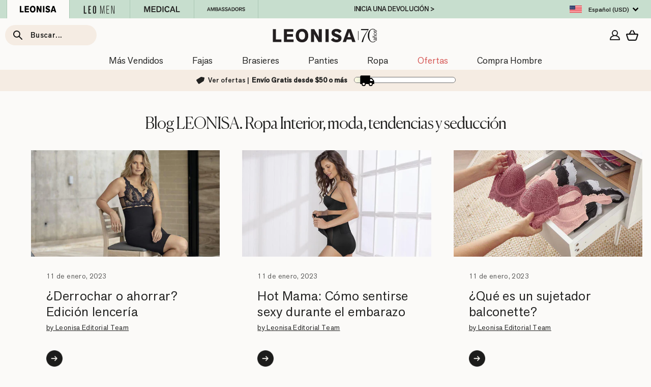

--- FILE ---
content_type: text/html; charset=utf-8
request_url: https://www.leonisa.com/es/blogs/articles?page=9
body_size: 114453
content:








<!doctype html>
<html class="no-js" lang="es-US" dir="ltr">
  <head>
	<script src="//www.leonisa.com/cdn/shop/files/pandectes-rules.js?v=11772145313654308109"></script>
	  <meta charset="utf-8">
    <meta http-equiv="X-UA-Compatible" content="IE=edge,chrome=1">
    <meta name="viewport" content="width=device-width, initial-scale=1, maximum-scale=1">
    <meta name="theme-color" content="#222221">
    <link rel="preload" href="//www.leonisa.com/cdn/shop/t/134/assets/jquery-3.7.1.min.js?v=147293088974801289311716900806" as="script" fetchpriority="high">
    <link rel="preload" href="//www.leonisa.com/cdn/shop/t/134/assets/theme.js?v=1952604540430176441768854330" as="script" fetchpriority="high">

  
    
    <link rel="canonical" href="https://www.leonisa.com/es/blogs/articles" />
    
    <script src="//www.leonisa.com/cdn/shop/t/134/assets/jquery-3.7.1.min.js?v=147293088974801289311716900806"></script>
    <link rel="preconnect" href="https://cdn.shopify.com">
    <link rel="preconnect" href="https://fonts.shopifycdn.com">
    <link rel="dns-prefetch" href="https://productreviews.shopifycdn.com">
    <link rel="dns-prefetch" href="https://ajax.googleapis.com">
    
    
      <link href="//www.leonisa.com/cdn/shop/t/134/assets/flickity.js?v=114460508543641870001763650901" rel="preload" as="script">
    
    

    
    
     
     
     
      
      
    
<link rel="shortcut icon" href="//www.leonisa.com/cdn/shop/files/Favicon_1000_x_1000_128x128_fd036b02-d11c-4c19-9276-fd048efa538a_32x32.jpg?v=1657056284" type="image/png" /><title>Blog LEONISA. Ropa Interior, moda, tendencias y seducción
| Página 9
 
      | Leonisa
      
</title>
<meta name="description" content="Encuentra en nuestro blog Leonisa ideas para disfrutar tu ropa y lucirte como mujer. Este blogue fue creado por Leonisa para estar más cerca de ti y compartir lo mejor que inspira nuestra marca."><meta property="og:site_name" content="Leonisa United States">
  <meta property="og:url" content="https://www.leonisa.com/es/blogs/articles?page=9">
  <meta property="og:title" content="Blog LEONISA. Ropa Interior, moda, tendencias y seducción">
  <meta property="og:type" content="website">
  <meta property="og:description" content="Encuentra en nuestro blog Leonisa ideas para disfrutar tu ropa y lucirte como mujer. Este blogue fue creado por Leonisa para estar más cerca de ti y compartir lo mejor que inspira nuestra marca."><meta property="og:image" content="http://www.leonisa.com/cdn/shop/files/Leonisa-womens-lingerie_11d5af08-402a-4c40-b857-e12e333a5fa2.jpg?v=1744296247">
    <meta property="og:image:secure_url" content="https://www.leonisa.com/cdn/shop/files/Leonisa-womens-lingerie_11d5af08-402a-4c40-b857-e12e333a5fa2.jpg?v=1744296247">
    <meta property="og:image:width" content="1200">
    <meta property="og:image:height" content="628"><meta name="twitter:site" content="@">
  <meta name="twitter:card" content="summary_large_image">
  <meta name="twitter:title" content="Blog LEONISA. Ropa Interior, moda, tendencias y seducción">
  <meta name="twitter:description" content="Encuentra en nuestro blog Leonisa ideas para disfrutar tu ropa y lucirte como mujer. Este blogue fue creado por Leonisa para estar más cerca de ti y compartir lo mejor que inspira nuestra marca.">
<style data-shopify>Liquid error (snippets/font-face line 8): font_face can only be used with a font drop
  Liquid error (snippets/font-face line 9): font_face can only be used with a font drop

  
  
  
</style><link href="//www.leonisa.com/cdn/shop/t/134/assets/dialog.css?v=165670219141561155161753296569" rel="stylesheet" type="text/css" media="all" />
    <link href="//www.leonisa.com/cdn/shop/t/134/assets/theme.css?v=49257212160735834591768854334" rel="stylesheet" type="text/css" media="all" />
    <link href="//www.leonisa.com/cdn/shop/t/134/assets/leonisa.css?v=158389457047772082671763039283" rel="stylesheet" type="text/css" media="all" />
<style data-shopify>:root {
    --typeHeaderPrimary: 'Canela-Light';
    --typeHeaderItalic: 'Canela-Light Italic';
    --typeHeaderFallback: serif;
    --typeHeaderSize: 35px;
    --typeHeaderWeight: 400;
    --typeHeaderLineHeight: 1;
    --typeHeaderSpacing: 0.0em;

    --typeBasePrimary:'AGNextRegular';
    --typeBaseSecondary:'AGNextMedium';
    --typeBaseLight:'AGNextLight';
    --typeBaseExtraLight:'AGNextExtraLight';
    --typeBaseFallback:sans-serif;
    --typeBaseSize: 16px;
    --typeBaseWeight: 400;
    --typeBaseSpacing: 0.025em;
    --typeBaseLineHeight: 1.2;

    --typeCollectionTitle: 18px;

    --iconWeight: 4px;
    --iconLinecaps: miter;

    
      --buttonRadius: 0px;
    

    --colorGridOverlayOpacity: 0.0;
  }

  .placeholder-content {
    background-image: linear-gradient(100deg, #ffffff 40%, #f7f7f7 63%, #ffffff 79%);
  }</style>
    

    <script>
      document.documentElement.className = document.documentElement.className.replace('no-js', 'js');
      window.theme = window.theme || {};
      theme.routes = {
        home: "/es",
        cart: "/es/cart.js",
        cartPage: "/es/cart",
        cartAdd: "/es/cart/add.js",
        cartChange: "/es/cart/change.js",
        search: "/es/search"
      };
      theme.strings = {
        soldOut: "Agotado",
        unavailable: "No disponible",
        inStockLabel: "Disponible para envío",
        inStockLabelCa: "Envío GRATIS $120 CAD+",
        inStockLabelAu: "Envío GRATIS $99 AUD+",
        stockLabel: "¡Compra ahora, solo quedan [count]!",
        willNotShipUntil: "Será enviado después [date]",
        willBeInStockAfter: "Estará disponible después [date]",
        waitingForStock: "Inventario en el camino",
        savePrice: "Ahorra [saved_amount]",
        cartEmpty: "Su carrito actualmente está vacío.",
        cartTermsConfirmation: "Debe aceptar los términos y condiciones de venta para pagar",
        searchCollections: "Colecciones:",
        searchPages: "Páginas:",
        searchArticles: "Artículos:",
        preorder: "Pre-compra ahora",
        messpreorder: "Los despachos comienzan en "
      };
      theme.settings = {
        dynamicVariantsEnable: true,
        cartType: "drawer",
        isCustomerTemplate:
          false
        ,
        moneyFormat: " ${{amount_no_decimals}}",
        saveType: "dollar",
        productImageSize: "natural",
        productImageCover: false,
        predictiveSearch: true,
        predictiveSearchType: "product",
        quickView: true,
        themeName: 'Custom',
        themeVersion: "0.1"
      };
    </script>

    
    
    <script>window.performance && window.performance.mark && window.performance.mark('shopify.content_for_header.start');</script><meta name="facebook-domain-verification" content="oqgpbseaqj64ewe8yqpfi16thv98ts">
<meta name="google-site-verification" content="EpPgjozeUtfBiLvM7U4Cifw4bpjak7NZ-Gxy-dGh59w">
<meta id="shopify-digital-wallet" name="shopify-digital-wallet" content="/56562548868/digital_wallets/dialog">
<meta name="shopify-checkout-api-token" content="1c1a99331b48728d4812ab1d2e3a5de3">
<meta id="in-context-paypal-metadata" data-shop-id="56562548868" data-venmo-supported="false" data-environment="production" data-locale="es_ES" data-paypal-v4="true" data-currency="USD">
<link rel="alternate" type="application/atom+xml" title="Feed" href="/es/blogs/articles.atom" />
<link rel="prev" href="/es/blogs/articles?page=8">
<link rel="next" href="/es/blogs/articles?page=10">
<script async="async" src="/checkouts/internal/preloads.js?locale=es-US"></script>
<link rel="preconnect" href="https://shop.app" crossorigin="anonymous">
<script async="async" src="https://shop.app/checkouts/internal/preloads.js?locale=es-US&shop_id=56562548868" crossorigin="anonymous"></script>
<script id="apple-pay-shop-capabilities" type="application/json">{"shopId":56562548868,"countryCode":"US","currencyCode":"USD","merchantCapabilities":["supports3DS"],"merchantId":"gid:\/\/shopify\/Shop\/56562548868","merchantName":"Leonisa United States","requiredBillingContactFields":["postalAddress","email","phone"],"requiredShippingContactFields":["postalAddress","email","phone"],"shippingType":"shipping","supportedNetworks":["visa","masterCard","amex","discover","elo","jcb"],"total":{"type":"pending","label":"Leonisa United States","amount":"1.00"},"shopifyPaymentsEnabled":true,"supportsSubscriptions":true}</script>
<script id="shopify-features" type="application/json">{"accessToken":"1c1a99331b48728d4812ab1d2e3a5de3","betas":["rich-media-storefront-analytics"],"domain":"www.leonisa.com","predictiveSearch":true,"shopId":56562548868,"locale":"es"}</script>
<script>var Shopify = Shopify || {};
Shopify.shop = "leonisa-usa.myshopify.com";
Shopify.locale = "es";
Shopify.currency = {"active":"USD","rate":"1.0"};
Shopify.country = "US";
Shopify.theme = {"name":"shopify-theme\/new-master_USA","id":129085603972,"schema_name":"Leonisa","schema_version":"1.2","theme_store_id":null,"role":"main"};
Shopify.theme.handle = "null";
Shopify.theme.style = {"id":null,"handle":null};
Shopify.cdnHost = "www.leonisa.com/cdn";
Shopify.routes = Shopify.routes || {};
Shopify.routes.root = "/es/";</script>
<script type="module">!function(o){(o.Shopify=o.Shopify||{}).modules=!0}(window);</script>
<script>!function(o){function n(){var o=[];function n(){o.push(Array.prototype.slice.apply(arguments))}return n.q=o,n}var t=o.Shopify=o.Shopify||{};t.loadFeatures=n(),t.autoloadFeatures=n()}(window);</script>
<script>
  window.ShopifyPay = window.ShopifyPay || {};
  window.ShopifyPay.apiHost = "shop.app\/pay";
  window.ShopifyPay.redirectState = null;
</script>
<script id="shop-js-analytics" type="application/json">{"pageType":"blog"}</script>
<script defer="defer" async type="module" src="//www.leonisa.com/cdn/shopifycloud/shop-js/modules/v2/client.init-shop-cart-sync_2Gr3Q33f.es.esm.js"></script>
<script defer="defer" async type="module" src="//www.leonisa.com/cdn/shopifycloud/shop-js/modules/v2/chunk.common_noJfOIa7.esm.js"></script>
<script defer="defer" async type="module" src="//www.leonisa.com/cdn/shopifycloud/shop-js/modules/v2/chunk.modal_Deo2FJQo.esm.js"></script>
<script type="module">
  await import("//www.leonisa.com/cdn/shopifycloud/shop-js/modules/v2/client.init-shop-cart-sync_2Gr3Q33f.es.esm.js");
await import("//www.leonisa.com/cdn/shopifycloud/shop-js/modules/v2/chunk.common_noJfOIa7.esm.js");
await import("//www.leonisa.com/cdn/shopifycloud/shop-js/modules/v2/chunk.modal_Deo2FJQo.esm.js");

  window.Shopify.SignInWithShop?.initShopCartSync?.({"fedCMEnabled":true,"windoidEnabled":true});

</script>
<script>
  window.Shopify = window.Shopify || {};
  if (!window.Shopify.featureAssets) window.Shopify.featureAssets = {};
  window.Shopify.featureAssets['shop-js'] = {"shop-cart-sync":["modules/v2/client.shop-cart-sync_CLKquFP5.es.esm.js","modules/v2/chunk.common_noJfOIa7.esm.js","modules/v2/chunk.modal_Deo2FJQo.esm.js"],"init-fed-cm":["modules/v2/client.init-fed-cm_UIHl99eI.es.esm.js","modules/v2/chunk.common_noJfOIa7.esm.js","modules/v2/chunk.modal_Deo2FJQo.esm.js"],"shop-cash-offers":["modules/v2/client.shop-cash-offers_CmfU17z0.es.esm.js","modules/v2/chunk.common_noJfOIa7.esm.js","modules/v2/chunk.modal_Deo2FJQo.esm.js"],"shop-login-button":["modules/v2/client.shop-login-button_TNcmr2ON.es.esm.js","modules/v2/chunk.common_noJfOIa7.esm.js","modules/v2/chunk.modal_Deo2FJQo.esm.js"],"pay-button":["modules/v2/client.pay-button_Bev6HBFS.es.esm.js","modules/v2/chunk.common_noJfOIa7.esm.js","modules/v2/chunk.modal_Deo2FJQo.esm.js"],"shop-button":["modules/v2/client.shop-button_D1FAYBb2.es.esm.js","modules/v2/chunk.common_noJfOIa7.esm.js","modules/v2/chunk.modal_Deo2FJQo.esm.js"],"avatar":["modules/v2/client.avatar_BTnouDA3.es.esm.js"],"init-windoid":["modules/v2/client.init-windoid_DEZXpPDW.es.esm.js","modules/v2/chunk.common_noJfOIa7.esm.js","modules/v2/chunk.modal_Deo2FJQo.esm.js"],"init-shop-for-new-customer-accounts":["modules/v2/client.init-shop-for-new-customer-accounts_BplbpZyb.es.esm.js","modules/v2/client.shop-login-button_TNcmr2ON.es.esm.js","modules/v2/chunk.common_noJfOIa7.esm.js","modules/v2/chunk.modal_Deo2FJQo.esm.js"],"init-shop-email-lookup-coordinator":["modules/v2/client.init-shop-email-lookup-coordinator_HqkMc84a.es.esm.js","modules/v2/chunk.common_noJfOIa7.esm.js","modules/v2/chunk.modal_Deo2FJQo.esm.js"],"init-shop-cart-sync":["modules/v2/client.init-shop-cart-sync_2Gr3Q33f.es.esm.js","modules/v2/chunk.common_noJfOIa7.esm.js","modules/v2/chunk.modal_Deo2FJQo.esm.js"],"shop-toast-manager":["modules/v2/client.shop-toast-manager_SugAQS8a.es.esm.js","modules/v2/chunk.common_noJfOIa7.esm.js","modules/v2/chunk.modal_Deo2FJQo.esm.js"],"init-customer-accounts":["modules/v2/client.init-customer-accounts_fxIyJgvX.es.esm.js","modules/v2/client.shop-login-button_TNcmr2ON.es.esm.js","modules/v2/chunk.common_noJfOIa7.esm.js","modules/v2/chunk.modal_Deo2FJQo.esm.js"],"init-customer-accounts-sign-up":["modules/v2/client.init-customer-accounts-sign-up_DnItKKRk.es.esm.js","modules/v2/client.shop-login-button_TNcmr2ON.es.esm.js","modules/v2/chunk.common_noJfOIa7.esm.js","modules/v2/chunk.modal_Deo2FJQo.esm.js"],"shop-follow-button":["modules/v2/client.shop-follow-button_Bfwbpk3m.es.esm.js","modules/v2/chunk.common_noJfOIa7.esm.js","modules/v2/chunk.modal_Deo2FJQo.esm.js"],"checkout-modal":["modules/v2/client.checkout-modal_BA6xEtNy.es.esm.js","modules/v2/chunk.common_noJfOIa7.esm.js","modules/v2/chunk.modal_Deo2FJQo.esm.js"],"shop-login":["modules/v2/client.shop-login_D2RP8Rbe.es.esm.js","modules/v2/chunk.common_noJfOIa7.esm.js","modules/v2/chunk.modal_Deo2FJQo.esm.js"],"lead-capture":["modules/v2/client.lead-capture_Dq1M6aah.es.esm.js","modules/v2/chunk.common_noJfOIa7.esm.js","modules/v2/chunk.modal_Deo2FJQo.esm.js"],"payment-terms":["modules/v2/client.payment-terms_DYWUeaxY.es.esm.js","modules/v2/chunk.common_noJfOIa7.esm.js","modules/v2/chunk.modal_Deo2FJQo.esm.js"]};
</script>
<script>(function() {
  var isLoaded = false;
  function asyncLoad() {
    if (isLoaded) return;
    isLoaded = true;
    var urls = ["https:\/\/static.returngo.ai\/master.returngo.ai\/returngo.min.js?shop=leonisa-usa.myshopify.com","\/\/cdn.shopify.com\/proxy\/9c749bc1958fe4fa838fbcd6cd0e3cc4531e36f197637eb75a039904d946f404\/s3-us-west-2.amazonaws.com\/jsstore\/a\/5N0HM79\/reids.js?shop=leonisa-usa.myshopify.com\u0026sp-cache-control=cHVibGljLCBtYXgtYWdlPTkwMA","\/\/cdn.shopify.com\/proxy\/913858ee20ee3b8fbbd8d29f8a1bec0d39b8ab17dabd74095a11aa4366342e78\/app.retention.com\/shopify\/shopify_app_add_to_cart_script.js?shop=leonisa-usa.myshopify.com\u0026sp-cache-control=cHVibGljLCBtYXgtYWdlPTkwMA"];
    for (var i = 0; i < urls.length; i++) {
      var s = document.createElement('script');
      s.type = 'text/javascript';
      s.async = true;
      s.src = urls[i];
      var x = document.getElementsByTagName('script')[0];
      x.parentNode.insertBefore(s, x);
    }
  };
  if(window.attachEvent) {
    window.attachEvent('onload', asyncLoad);
  } else {
    window.addEventListener('load', asyncLoad, false);
  }
})();</script>
<script id="__st">var __st={"a":56562548868,"offset":-18000,"reqid":"95a0f560-eaab-4b7d-bacf-30198c7a0653-1769169603","pageurl":"www.leonisa.com\/es\/blogs\/articles?page=9","s":"blogs-82979782788","u":"6c0e5b600fbf","p":"blog","rtyp":"blog","rid":82979782788};</script>
<script>window.ShopifyPaypalV4VisibilityTracking = true;</script>
<script id="form-persister">!function(){'use strict';const t='contact',e='new_comment',n=[[t,t],['blogs',e],['comments',e],[t,'customer']],o='password',r='form_key',c=['recaptcha-v3-token','g-recaptcha-response','h-captcha-response',o],s=()=>{try{return window.sessionStorage}catch{return}},i='__shopify_v',u=t=>t.elements[r],a=function(){const t=[...n].map((([t,e])=>`form[action*='/${t}']:not([data-nocaptcha='true']) input[name='form_type'][value='${e}']`)).join(',');var e;return e=t,()=>e?[...document.querySelectorAll(e)].map((t=>t.form)):[]}();function m(t){const e=u(t);a().includes(t)&&(!e||!e.value)&&function(t){try{if(!s())return;!function(t){const e=s();if(!e)return;const n=u(t);if(!n)return;const o=n.value;o&&e.removeItem(o)}(t);const e=Array.from(Array(32),(()=>Math.random().toString(36)[2])).join('');!function(t,e){u(t)||t.append(Object.assign(document.createElement('input'),{type:'hidden',name:r})),t.elements[r].value=e}(t,e),function(t,e){const n=s();if(!n)return;const r=[...t.querySelectorAll(`input[type='${o}']`)].map((({name:t})=>t)),u=[...c,...r],a={};for(const[o,c]of new FormData(t).entries())u.includes(o)||(a[o]=c);n.setItem(e,JSON.stringify({[i]:1,action:t.action,data:a}))}(t,e)}catch(e){console.error('failed to persist form',e)}}(t)}const f=t=>{if('true'===t.dataset.persistBound)return;const e=function(t,e){const n=function(t){return'function'==typeof t.submit?t.submit:HTMLFormElement.prototype.submit}(t).bind(t);return function(){let t;return()=>{t||(t=!0,(()=>{try{e(),n()}catch(t){(t=>{console.error('form submit failed',t)})(t)}})(),setTimeout((()=>t=!1),250))}}()}(t,(()=>{m(t)}));!function(t,e){if('function'==typeof t.submit&&'function'==typeof e)try{t.submit=e}catch{}}(t,e),t.addEventListener('submit',(t=>{t.preventDefault(),e()})),t.dataset.persistBound='true'};!function(){function t(t){const e=(t=>{const e=t.target;return e instanceof HTMLFormElement?e:e&&e.form})(t);e&&m(e)}document.addEventListener('submit',t),document.addEventListener('DOMContentLoaded',(()=>{const e=a();for(const t of e)f(t);var n;n=document.body,new window.MutationObserver((t=>{for(const e of t)if('childList'===e.type&&e.addedNodes.length)for(const t of e.addedNodes)1===t.nodeType&&'FORM'===t.tagName&&a().includes(t)&&f(t)})).observe(n,{childList:!0,subtree:!0,attributes:!1}),document.removeEventListener('submit',t)}))}()}();</script>
<script integrity="sha256-4kQ18oKyAcykRKYeNunJcIwy7WH5gtpwJnB7kiuLZ1E=" data-source-attribution="shopify.loadfeatures" defer="defer" src="//www.leonisa.com/cdn/shopifycloud/storefront/assets/storefront/load_feature-a0a9edcb.js" crossorigin="anonymous"></script>
<script crossorigin="anonymous" defer="defer" src="//www.leonisa.com/cdn/shopifycloud/storefront/assets/shopify_pay/storefront-65b4c6d7.js?v=20250812"></script>
<script data-source-attribution="shopify.dynamic_checkout.dynamic.init">var Shopify=Shopify||{};Shopify.PaymentButton=Shopify.PaymentButton||{isStorefrontPortableWallets:!0,init:function(){window.Shopify.PaymentButton.init=function(){};var t=document.createElement("script");t.src="https://www.leonisa.com/cdn/shopifycloud/portable-wallets/latest/portable-wallets.es.js",t.type="module",document.head.appendChild(t)}};
</script>
<script data-source-attribution="shopify.dynamic_checkout.buyer_consent">
  function portableWalletsHideBuyerConsent(e){var t=document.getElementById("shopify-buyer-consent"),n=document.getElementById("shopify-subscription-policy-button");t&&n&&(t.classList.add("hidden"),t.setAttribute("aria-hidden","true"),n.removeEventListener("click",e))}function portableWalletsShowBuyerConsent(e){var t=document.getElementById("shopify-buyer-consent"),n=document.getElementById("shopify-subscription-policy-button");t&&n&&(t.classList.remove("hidden"),t.removeAttribute("aria-hidden"),n.addEventListener("click",e))}window.Shopify?.PaymentButton&&(window.Shopify.PaymentButton.hideBuyerConsent=portableWalletsHideBuyerConsent,window.Shopify.PaymentButton.showBuyerConsent=portableWalletsShowBuyerConsent);
</script>
<script data-source-attribution="shopify.dynamic_checkout.cart.bootstrap">document.addEventListener("DOMContentLoaded",(function(){function t(){return document.querySelector("shopify-accelerated-checkout-cart, shopify-accelerated-checkout")}if(t())Shopify.PaymentButton.init();else{new MutationObserver((function(e,n){t()&&(Shopify.PaymentButton.init(),n.disconnect())})).observe(document.body,{childList:!0,subtree:!0})}}));
</script>
<link id="shopify-accelerated-checkout-styles" rel="stylesheet" media="screen" href="https://www.leonisa.com/cdn/shopifycloud/portable-wallets/latest/accelerated-checkout-backwards-compat.css" crossorigin="anonymous">
<style id="shopify-accelerated-checkout-cart">
        #shopify-buyer-consent {
  margin-top: 1em;
  display: inline-block;
  width: 100%;
}

#shopify-buyer-consent.hidden {
  display: none;
}

#shopify-subscription-policy-button {
  background: none;
  border: none;
  padding: 0;
  text-decoration: underline;
  font-size: inherit;
  cursor: pointer;
}

#shopify-subscription-policy-button::before {
  box-shadow: none;
}

      </style>
<link rel="stylesheet" media="screen" href="//www.leonisa.com/cdn/shop/t/134/compiled_assets/styles.css?v=65391">
<script>window.performance && window.performance.mark && window.performance.mark('shopify.content_for_header.end');</script>
    

    <script src="//www.leonisa.com/cdn/shop/t/134/assets/vendor-scripts-v11.js" defer="defer"></script>
    <script src="//www.leonisa.com/cdn/shop/t/134/assets/theme.js?v=1952604540430176441768854330" defer="defer"></script>

    
    <script src="//www.leonisa.com/cdn/shop/t/134/assets/flickity.js?v=114460508543641870001763650901"></script>
    


<!-- UseInsider JS -->

  <script>
    var source = 'https://leonisaglobal.api.useinsider.com/ins.js?c=0'
    window.addEventListener('PandectesEvent_OnConsent', function(event) {
          if ((event.detail.preferences & 4) === 0) {
            source = 'https://leonisaglobal.api.useinsider.com/ins.js?id=10010572';
          }
      var _s = document.createElement('script');
      _s.setAttribute('src', source);
      document.head.appendChild(_s);
    });
  </script>

<!-- End UseInsider JS -->
<!-- BROWSER LANG REDIRECT -->

<!-- BROWSER LANG REDIRECT -->


<!-- Reddit Pixel -->
<script>
  !function(w,d){if(!w.rdt){var p=w.rdt=function(){p.sendEvent?p.sendEvent.apply(p,arguments):p.callQueue.push(arguments)};p.callQueue=[];var t=d.createElement("script");t.src="https://www.redditstatic.com/ads/pixel.js",t.async=!0;var s=d.getElementsByTagName("script")[0];s.parentNode.insertBefore(t,s)}}(window,document);rdt('init','a2_gx4mk1v77u4k');rdt('track', 'PageVisit');
  </script>
  <!-- DO NOT MODIFY UNLESS TO REPLACE A USER IDENTIFIER -->
  <!-- End Reddit Pixel -->

  <!-- SLICK carousel (Ass seen in) -->
<link rel="stylesheet" href="//www.leonisa.com/cdn/shop/t/134/assets/slick.css?v=98340474046176884051751378993" media="print" onload="this.media='all'">
<noscript><link href="//www.leonisa.com/cdn/shop/t/134/assets/slick.css?v=98340474046176884051751378993" rel="stylesheet" type="text/css" media="all" /></noscript>

<link rel="stylesheet" href="//www.leonisa.com/cdn/shop/t/134/assets/slick-theme.css?v=111566387709569418871751378992" media="print" onload="this.media='all'">
<noscript><link href="//www.leonisa.com/cdn/shop/t/134/assets/slick-theme.css?v=111566387709569418871751378992" rel="stylesheet" type="text/css" media="all" /></noscript>

  <script src="//www.leonisa.com/cdn/shop/t/134/assets/slick.min.js?v=119177116428520753221751378993" defer></script>
  <!-- SLICK carousel (Ass seen in) -->

  <!-- BEGIN app block: shopify://apps/pandectes-gdpr/blocks/banner/58c0baa2-6cc1-480c-9ea6-38d6d559556a -->
  
    
      <!-- TCF is active, scripts are loaded above -->
      
        <script>
          if (!window.PandectesRulesSettings) {
            window.PandectesRulesSettings = {"store":{"id":56562548868,"adminMode":false,"headless":false,"storefrontRootDomain":"","checkoutRootDomain":"","storefrontAccessToken":""},"banner":{"revokableTrigger":false,"cookiesBlockedByDefault":"7","hybridStrict":false,"isActive":true},"geolocation":{"brOnly":false,"caOnly":true,"chOnly":false,"euOnly":true,"jpOnly":false,"thOnly":false,"canadaOnly":true,"globalVisibility":false},"blocker":{"isActive":false,"googleConsentMode":{"isActive":true,"id":"","analyticsId":"","adwordsId":"","adStorageCategory":4,"analyticsStorageCategory":2,"functionalityStorageCategory":1,"personalizationStorageCategory":1,"securityStorageCategory":0,"customEvent":false,"redactData":false,"urlPassthrough":false,"dataLayerProperty":"dataLayer","waitForUpdate":0,"useNativeChannel":false},"facebookPixel":{"isActive":false,"id":"","ldu":false},"microsoft":{"isActive":false,"uetTags":""},"rakuten":{"isActive":false,"cmp":false,"ccpa":false},"gpcIsActive":true,"klaviyoIsActive":true,"defaultBlocked":7,"patterns":{"whiteList":[],"blackList":{"1":[],"2":[],"4":[],"8":[]},"iframesWhiteList":[],"iframesBlackList":{"1":[],"2":[],"4":[],"8":[]},"beaconsWhiteList":[],"beaconsBlackList":{"1":[],"2":[],"4":[],"8":[]}}}};
            const rulesScript = document.createElement('script');
            window.PandectesRulesSettings.auto = true;
            rulesScript.src = "https://cdn.shopify.com/extensions/019be439-d987-77f1-acec-51375980d6df/gdpr-241/assets/pandectes-rules.js";
            const firstChild = document.head.firstChild;
            document.head.insertBefore(rulesScript, firstChild);
          }
        </script>
      
      <script>
        
          window.PandectesSettings = {"store":{"id":56562548868,"plan":"plus","theme":"shopify-theme/new-master_USA","primaryLocale":"en","adminMode":false,"headless":false,"storefrontRootDomain":"","checkoutRootDomain":"","storefrontAccessToken":""},"tsPublished":1749840503,"declaration":{"showPurpose":false,"showProvider":false,"declIntroText":"","showDateGenerated":true},"language":{"unpublished":[],"languageMode":"Single","fallbackLanguage":"en","languageDetection":"browser","languagesSupported":[]},"texts":{"managed":{"headerText":{"en":"We respect your privacy"},"consentText":{"en":"Leonisa uses cookies to ensure you get the best experience."},"linkText":{"en":"Learn more"},"imprintText":{"en":"Imprint"},"googleLinkText":{"en":"Google's Privacy Terms"},"allowButtonText":{"en":"Got it!"},"denyButtonText":{"en":"Decline"},"dismissButtonText":{"en":"Ok"},"leaveSiteButtonText":{"en":"Leave this site"},"preferencesButtonText":{"en":"Preferences"},"cookiePolicyText":{"en":"Cookie policy"},"preferencesPopupTitleText":{"en":"Manage consent preferences"},"preferencesPopupIntroText":{"en":"We use cookies to optimize website functionality, analyze the performance, and provide personalized experience to you. Some cookies are essential to make the website operate and function correctly. Those cookies cannot be disabled. In this window you can manage your preference of cookies."},"preferencesPopupSaveButtonText":{"en":"Save preferences"},"preferencesPopupCloseButtonText":{"en":"Close"},"preferencesPopupAcceptAllButtonText":{"en":"Accept all"},"preferencesPopupRejectAllButtonText":{"en":"Reject all"},"cookiesDetailsText":{"en":"Cookies details"},"preferencesPopupAlwaysAllowedText":{"en":"Always allowed"},"accessSectionParagraphText":{"en":"You have the right to request access to your data at any time."},"accessSectionTitleText":{"en":"Data portability"},"accessSectionAccountInfoActionText":{"en":"Personal data"},"accessSectionDownloadReportActionText":{"en":"Request export"},"accessSectionGDPRRequestsActionText":{"en":"Data subject requests"},"accessSectionOrdersRecordsActionText":{"en":"Orders"},"rectificationSectionParagraphText":{"en":"You have the right to request your data to be updated whenever you think it is appropriate."},"rectificationSectionTitleText":{"en":"Data Rectification"},"rectificationCommentPlaceholder":{"en":"Describe what you want to be updated"},"rectificationCommentValidationError":{"en":"Comment is required"},"rectificationSectionEditAccountActionText":{"en":"Request an update"},"erasureSectionTitleText":{"en":"Right to be forgotten"},"erasureSectionParagraphText":{"en":"You have the right to ask all your data to be erased. After that, you will no longer be able to access your account."},"erasureSectionRequestDeletionActionText":{"en":"Request personal data deletion"},"consentDate":{"en":"Consent date"},"consentId":{"en":"Consent ID"},"consentSectionChangeConsentActionText":{"en":"Change consent preference"},"consentSectionConsentedText":{"en":"You consented to the cookies policy of this website on"},"consentSectionNoConsentText":{"en":"You have not consented to the cookies policy of this website."},"consentSectionTitleText":{"en":"Your cookie consent"},"consentStatus":{"en":"Consent preference"},"confirmationFailureMessage":{"en":"Your request was not verified. Please try again and if problem persists, contact store owner for assistance"},"confirmationFailureTitle":{"en":"A problem occurred"},"confirmationSuccessMessage":{"en":"We will soon get back to you as to your request."},"confirmationSuccessTitle":{"en":"Your request is verified"},"guestsSupportEmailFailureMessage":{"en":"Your request was not submitted. Please try again and if problem persists, contact store owner for assistance."},"guestsSupportEmailFailureTitle":{"en":"A problem occurred"},"guestsSupportEmailPlaceholder":{"en":"E-mail address"},"guestsSupportEmailSuccessMessage":{"en":"If you are registered as a customer of this store, you will soon receive an email with instructions on how to proceed."},"guestsSupportEmailSuccessTitle":{"en":"Thank you for your request"},"guestsSupportEmailValidationError":{"en":"Email is not valid"},"guestsSupportInfoText":{"en":"Please login with your customer account to further proceed."},"submitButton":{"en":"Submit"},"submittingButton":{"en":"Submitting..."},"cancelButton":{"en":"Cancel"},"declIntroText":{"en":"We use cookies to optimize website functionality, analyze the performance, and provide personalized experience to you. Some cookies are essential to make the website operate and function correctly. Those cookies cannot be disabled. In this window you can manage your preference of cookies."},"declName":{"en":"Name"},"declPurpose":{"en":"Purpose"},"declType":{"en":"Type"},"declRetention":{"en":"Retention"},"declProvider":{"en":"Provider"},"declFirstParty":{"en":"First-party"},"declThirdParty":{"en":"Third-party"},"declSeconds":{"en":"seconds"},"declMinutes":{"en":"minutes"},"declHours":{"en":"hours"},"declDays":{"en":"days"},"declMonths":{"en":"months"},"declYears":{"en":"years"},"declSession":{"en":"Session"},"declDomain":{"en":"Domain"},"declPath":{"en":"Path"}},"categories":{"strictlyNecessaryCookiesTitleText":{"en":"Strictly necessary cookies"},"strictlyNecessaryCookiesDescriptionText":{"en":"These cookies are essential in order to enable you to move around the website and use its features, such as accessing secure areas of the website. The website cannot function properly without these cookies."},"functionalityCookiesTitleText":{"en":"Functional cookies"},"functionalityCookiesDescriptionText":{"en":"These cookies enable the site to provide enhanced functionality and personalisation. They may be set by us or by third party providers whose services we have added to our pages. If you do not allow these cookies then some or all of these services may not function properly."},"performanceCookiesTitleText":{"en":"Performance cookies"},"performanceCookiesDescriptionText":{"en":"These cookies enable us to monitor and improve the performance of our website. For example, they allow us to count visits, identify traffic sources and see which parts of the site are most popular."},"targetingCookiesTitleText":{"en":"Targeting cookies"},"targetingCookiesDescriptionText":{"en":"These cookies may be set through our site by our advertising partners. They may be used by those companies to build a profile of your interests and show you relevant adverts on other sites.    They do not store directly personal information, but are based on uniquely identifying your browser and internet device. If you do not allow these cookies, you will experience less targeted advertising."},"unclassifiedCookiesTitleText":{"en":"Unclassified cookies"},"unclassifiedCookiesDescriptionText":{"en":"Unclassified cookies are cookies that we are in the process of classifying, together with the providers of individual cookies."}},"auto":{}},"library":{"previewMode":false,"fadeInTimeout":0,"defaultBlocked":7,"showLink":true,"showImprintLink":false,"showGoogleLink":false,"enabled":true,"cookie":{"expiryDays":365,"secure":true,"domain":""},"dismissOnScroll":false,"dismissOnWindowClick":false,"dismissOnTimeout":false,"palette":{"popup":{"background":"#FFFFFF","backgroundForCalculations":{"a":1,"b":255,"g":255,"r":255},"text":"#000000"},"button":{"background":"#000000","backgroundForCalculations":{"a":1,"b":0,"g":0,"r":0},"text":"#FFFFFF","textForCalculation":{"a":1,"b":255,"g":255,"r":255},"border":"transparent"}},"content":{"href":"/pages/privacy-policy","imprintHref":"/","close":"&#10005;","target":"","logo":"<img class=\"cc-banner-logo\" style=\"max-height: 16px;\" src=\"https://leonisa-usa.myshopify.com/cdn/shop/files/pandectes-banner-logo.png\" alt=\"Cookie banner\" />"},"window":"<div role=\"dialog\" aria-label=\"cookieconsent\" aria-describedby=\"cookieconsent:desc\" id=\"pandectes-banner\" class=\"cc-window-wrapper cc-bottom-wrapper\"><div class=\"pd-cookie-banner-window cc-window {{classes}}\"><!--googleoff: all-->{{children}}<!--googleon: all--></div></div>","compliance":{"opt-both":"<div class=\"cc-compliance cc-highlight\">{{deny}}{{allow}}</div>"},"type":"opt-both","layouts":{"basic":"{{logo}}{{messagelink}}{{compliance}}"},"position":"bottom","theme":"classic","revokable":false,"animateRevokable":false,"revokableReset":false,"revokableLogoUrl":"https://leonisa-usa.myshopify.com/cdn/shop/files/pandectes-reopen-logo.png","revokablePlacement":"bottom-left","revokableMarginHorizontal":15,"revokableMarginVertical":15,"static":false,"autoAttach":true,"hasTransition":true,"blacklistPage":[""],"elements":{"close":"<button aria-label=\"Close cookie banner\" type=\"button\" class=\"cc-close\">{{close}}</button>","dismiss":"<button type=\"button\" class=\"cc-btn cc-btn-decision cc-dismiss\">{{dismiss}}</button>","allow":"<button type=\"button\" class=\"cc-btn cc-btn-decision cc-allow\">{{allow}}</button>","deny":"<button type=\"button\" class=\"cc-btn cc-btn-decision cc-deny\">{{deny}}</button>","preferences":"<button type=\"button\" class=\"cc-btn cc-settings\" onclick=\"Pandectes.fn.openPreferences()\">{{preferences}}</button>"}},"geolocation":{"brOnly":false,"caOnly":true,"chOnly":false,"euOnly":true,"jpOnly":false,"thOnly":false,"canadaOnly":true,"globalVisibility":false},"dsr":{"guestsSupport":false,"accessSectionDownloadReportAuto":false},"banner":{"resetTs":1703168926,"extraCss":"        .cc-banner-logo {max-width: 24em!important;}    @media(min-width: 768px) {.cc-window.cc-floating{max-width: 24em!important;width: 24em!important;}}    .cc-message, .pd-cookie-banner-window .cc-header, .cc-logo {text-align: left}    .cc-window-wrapper{z-index: 2147483647;}    .cc-window{z-index: 2147483647;font-family: inherit;}    .pd-cookie-banner-window .cc-header{font-family: inherit;}    .pd-cp-ui{font-family: inherit; background-color: #FFFFFF;color:#000000;}    button.pd-cp-btn, a.pd-cp-btn{background-color:#000000;color:#FFFFFF!important;}    input + .pd-cp-preferences-slider{background-color: rgba(0, 0, 0, 0.3)}    .pd-cp-scrolling-section::-webkit-scrollbar{background-color: rgba(0, 0, 0, 0.3)}    input:checked + .pd-cp-preferences-slider{background-color: rgba(0, 0, 0, 1)}    .pd-cp-scrolling-section::-webkit-scrollbar-thumb {background-color: rgba(0, 0, 0, 1)}    .pd-cp-ui-close{color:#000000;}    .pd-cp-preferences-slider:before{background-color: #FFFFFF}    .pd-cp-title:before {border-color: #000000!important}    .pd-cp-preferences-slider{background-color:#000000}    .pd-cp-toggle{color:#000000!important}    @media(max-width:699px) {.pd-cp-ui-close-top svg {fill: #000000}}    .pd-cp-toggle:hover,.pd-cp-toggle:visited,.pd-cp-toggle:active{color:#000000!important}    .pd-cookie-banner-window {box-shadow: 0 0 18px rgb(0 0 0 / 20%);}  ","customJavascript":{},"showPoweredBy":false,"logoHeight":16,"revokableTrigger":false,"hybridStrict":false,"cookiesBlockedByDefault":"7","isActive":true,"implicitSavePreferences":true,"cookieIcon":false,"blockBots":false,"showCookiesDetails":false,"hasTransition":true,"blockingPage":false,"showOnlyLandingPage":false,"leaveSiteUrl":"https://www.google.com","linkRespectStoreLang":false},"cookies":{"0":[{"name":"secure_customer_sig","type":"http","domain":"www.leonisa.com","path":"/","provider":"Shopify","firstParty":true,"retention":"1 year(s)","expires":1,"unit":"declYears","purpose":{"en":"Used in connection with customer login."}},{"name":"localization","type":"http","domain":"www.leonisa.com","path":"/","provider":"Shopify","firstParty":true,"retention":"1 year(s)","expires":1,"unit":"declYears","purpose":{"en":"Shopify store localization"}},{"name":"cart_currency","type":"http","domain":"www.leonisa.com","path":"/","provider":"Shopify","firstParty":true,"retention":"2 ","expires":2,"unit":"declSession","purpose":{"en":"The cookie is necessary for the secure checkout and payment function on the website. This function is provided by shopify.com."}},{"name":"shopify_pay_redirect","type":"http","domain":"www.leonisa.com","path":"/","provider":"Shopify","firstParty":true,"retention":"1 hour(s)","expires":1,"unit":"declHours","purpose":{"en":"The cookie is necessary for the secure checkout and payment function on the website. This function is provided by shopify.com."}},{"name":"cart_sig","type":"http","domain":"www.leonisa.com","path":"/","provider":"Shopify","firstParty":true,"retention":"2 ","expires":2,"unit":"declSession","purpose":{"en":"Shopify analytics."}},{"name":"cart","type":"http","domain":"www.leonisa.com","path":"/","provider":"Shopify","firstParty":true,"retention":"2 ","expires":2,"unit":"declSession","purpose":{"en":"Necessary for the shopping cart functionality on the website."}},{"name":"cart_ts","type":"http","domain":"www.leonisa.com","path":"/","provider":"Shopify","firstParty":true,"retention":"2 ","expires":2,"unit":"declSession","purpose":{"en":"Used in connection with checkout."}},{"name":"keep_alive","type":"http","domain":"www.leonisa.com","path":"/","provider":"Shopify","firstParty":true,"retention":"30 minute(s)","expires":30,"unit":"declMinutes","purpose":{"en":"Used in connection with buyer localization."}},{"name":"_cmp_a","type":"http","domain":".leonisa.com","path":"/","provider":"Shopify","firstParty":false,"retention":"1 day(s)","expires":1,"unit":"declDays","purpose":{"en":"Used for managing customer privacy settings."}},{"name":"cookietest","type":"http","domain":"www.leonisa.com","path":"/","provider":"Shopify","firstParty":true,"retention":"Session","expires":1,"unit":"declSeconds","purpose":{"en":"Used to ensure our systems are working correctly."}},{"name":"_secure_session_id","type":"http","domain":"www.leonisa.com","path":"/","provider":"Shopify","firstParty":true,"retention":"1 month(s)","expires":1,"unit":"declMonths","purpose":{"en":"Used in connection with navigation through a storefront."}}],"1":[{"name":"_pinterest_ct_ua","type":"http","domain":".ct.pinterest.com","path":"/","provider":"Pinterest","firstParty":false,"retention":"1 year(s)","expires":1,"unit":"declYears","purpose":{"en":"Used to group actions across pages."}}],"2":[{"name":"_shopify_y","type":"http","domain":".leonisa.com","path":"/","provider":"Shopify","firstParty":false,"retention":"1 year(s)","expires":1,"unit":"declYears","purpose":{"en":"Shopify analytics."}},{"name":"_shopify_s","type":"http","domain":".leonisa.com","path":"/","provider":"Shopify","firstParty":false,"retention":"30 minute(s)","expires":30,"unit":"declMinutes","purpose":{"en":"Shopify analytics."}},{"name":"_orig_referrer","type":"http","domain":".leonisa.com","path":"/","provider":"Shopify","firstParty":false,"retention":"2 ","expires":2,"unit":"declSession","purpose":{"en":"Tracks landing pages."}},{"name":"_landing_page","type":"http","domain":".leonisa.com","path":"/","provider":"Shopify","firstParty":false,"retention":"2 ","expires":2,"unit":"declSession","purpose":{"en":"Tracks landing pages."}},{"name":"_shopify_sa_t","type":"http","domain":".leonisa.com","path":"/","provider":"Shopify","firstParty":false,"retention":"30 minute(s)","expires":30,"unit":"declMinutes","purpose":{"en":"Shopify analytics relating to marketing & referrals."}},{"name":"_shopify_sa_p","type":"http","domain":".leonisa.com","path":"/","provider":"Shopify","firstParty":false,"retention":"30 minute(s)","expires":30,"unit":"declMinutes","purpose":{"en":"Shopify analytics relating to marketing & referrals."}},{"name":"_gid","type":"http","domain":".leonisa.com","path":"/","provider":"Google","firstParty":false,"retention":"1 day(s)","expires":1,"unit":"declDays","purpose":{"en":"Cookie is placed by Google Analytics to count and track pageviews."}},{"name":"_gat","type":"http","domain":".leonisa.com","path":"/","provider":"Google","firstParty":false,"retention":"1 minute(s)","expires":1,"unit":"declMinutes","purpose":{"en":"Cookie is placed by Google Analytics to filter requests from bots."}},{"name":"_ga","type":"http","domain":".leonisa.com","path":"/","provider":"Google","firstParty":false,"retention":"1 year(s)","expires":1,"unit":"declYears","purpose":{"en":"Cookie is set by Google Analytics with unknown functionality"}},{"name":"_shopify_d","type":"http","domain":"com","path":"/","provider":"Shopify","firstParty":false,"retention":"Session","expires":1,"unit":"declSeconds","purpose":{"en":"Shopify analytics."}},{"name":"_shopify_d","type":"http","domain":"leonisa.com","path":"/","provider":"Shopify","firstParty":false,"retention":"Session","expires":1,"unit":"declSeconds","purpose":{"en":"Shopify analytics."}},{"name":"_ga_W5DLE01SYV","type":"http","domain":".leonisa.com","path":"/","provider":"Google","firstParty":false,"retention":"1 year(s)","expires":1,"unit":"declYears","purpose":{"en":""}},{"name":"_ga_8THH83G7D8","type":"http","domain":".leonisa.com","path":"/","provider":"Google","firstParty":false,"retention":"1 year(s)","expires":1,"unit":"declYears","purpose":{"en":""}}],"4":[{"name":"_gcl_au","type":"http","domain":".leonisa.com","path":"/","provider":"Google","firstParty":false,"retention":"3 month(s)","expires":3,"unit":"declMonths","purpose":{"en":"Cookie is placed by Google Tag Manager to track conversions."}},{"name":"_ttp","type":"http","domain":".tiktok.com","path":"/","provider":"TikTok","firstParty":false,"retention":"1 year(s)","expires":1,"unit":"declYears","purpose":{"en":"To measure and improve the performance of your advertising campaigns and to personalize the user's experience (including ads) on TikTok."}},{"name":"IDE","type":"http","domain":".doubleclick.net","path":"/","provider":"Google","firstParty":false,"retention":"1 year(s)","expires":1,"unit":"declYears","purpose":{"en":"To measure the visitors’ actions after they click through from an advert. Expires after 1 year."}},{"name":"_fbp","type":"http","domain":".leonisa.com","path":"/","provider":"Facebook","firstParty":false,"retention":"3 month(s)","expires":3,"unit":"declMonths","purpose":{"en":"Cookie is placed by Facebook to track visits across websites."}},{"name":"_tt_enable_cookie","type":"http","domain":".leonisa.com","path":"/","provider":"TikTok","firstParty":false,"retention":"1 year(s)","expires":1,"unit":"declYears","purpose":{"en":"Used to identify a visitor."}},{"name":"_ttp","type":"http","domain":".leonisa.com","path":"/","provider":"TikTok","firstParty":false,"retention":"1 year(s)","expires":1,"unit":"declYears","purpose":{"en":"To measure and improve the performance of your advertising campaigns and to personalize the user's experience (including ads) on TikTok."}},{"name":"_pin_unauth","type":"http","domain":".leonisa.com","path":"/","provider":"Pinterest","firstParty":false,"retention":"1 year(s)","expires":1,"unit":"declYears","purpose":{"en":"Used to group actions for users who cannot be identified by Pinterest."}},{"name":"__kla_id","type":"http","domain":"www.leonisa.com","path":"/","provider":"Klaviyo","firstParty":true,"retention":"1 year(s)","expires":1,"unit":"declYears","purpose":{"en":"Tracks when someone clicks through a Klaviyo email to your website."}},{"name":"wpm-domain-test","type":"http","domain":"www.leonisa.com","path":"/","provider":"Shopify","firstParty":true,"retention":"Session","expires":1,"unit":"declSeconds","purpose":{"en":"Used to test the storage of parameters about products added to the cart or payment currency"}},{"name":"wpm-domain-test","type":"http","domain":"com","path":"/","provider":"Shopify","firstParty":false,"retention":"Session","expires":1,"unit":"declSeconds","purpose":{"en":"Used to test the storage of parameters about products added to the cart or payment currency"}},{"name":"wpm-domain-test","type":"http","domain":"leonisa.com","path":"/","provider":"Shopify","firstParty":false,"retention":"Session","expires":1,"unit":"declSeconds","purpose":{"en":"Used to test the storage of parameters about products added to the cart or payment currency"}},{"name":"fr","type":"http","domain":".facebook.com","path":"/","provider":"Facebook","firstParty":false,"retention":"3 month(s)","expires":3,"unit":"declMonths","purpose":{"en":"Is used to deliver, measure and improve the relevancy of ads"}}],"8":[{"name":"_vwo_uuid_v2","type":"http","domain":".leonisa.com","path":"/","provider":"Unknown","firstParty":false,"retention":"1 year(s)","expires":1,"unit":"declYears","purpose":{"en":""}},{"name":"_vis_opt_test_cookie","type":"http","domain":".leonisa.com","path":"/","provider":"Unknown","firstParty":false,"retention":"Session","expires":-54,"unit":"declYears","purpose":{"en":""}},{"name":"_vwo_uuid","type":"http","domain":".leonisa.com","path":"/","provider":"Unknown","firstParty":false,"retention":"1 year(s)","expires":1,"unit":"declYears","purpose":{"en":""}},{"name":"_vis_opt_s","type":"http","domain":".leonisa.com","path":"/","provider":"Unknown","firstParty":false,"retention":"3 month(s)","expires":3,"unit":"declMonths","purpose":{"en":""}},{"name":"_vis_opt_exp_63_combi","type":"http","domain":".leonisa.com","path":"/","provider":"Unknown","firstParty":false,"retention":"3 month(s)","expires":3,"unit":"declMonths","purpose":{"en":""}},{"name":"_vwo_sn","type":"http","domain":".leonisa.com","path":"/","provider":"Unknown","firstParty":false,"retention":"30 minute(s)","expires":30,"unit":"declMinutes","purpose":{"en":""}},{"name":"ckid","type":"http","domain":".getblue.io","path":"/","provider":"Unknown","firstParty":false,"retention":"1 year(s)","expires":1,"unit":"declYears","purpose":{"en":""}},{"name":"blueID","type":"http","domain":".leonisa.com","path":"/","provider":"Unknown","firstParty":false,"retention":"1 year(s)","expires":1,"unit":"declYears","purpose":{"en":""}},{"name":"didomi_token","type":"http","domain":".leonisa.com","path":"/","provider":"Unknown","firstParty":false,"retention":"1 year(s)","expires":1,"unit":"declYears","purpose":{"en":""}},{"name":"BVBRANDID","type":"http","domain":".leonisa.com","path":"/","provider":"Unknown","firstParty":false,"retention":"1 year(s)","expires":1,"unit":"declYears","purpose":{"en":""}},{"name":"BVBRANDSID","type":"http","domain":".leonisa.com","path":"/","provider":"Unknown","firstParty":false,"retention":"30 minute(s)","expires":30,"unit":"declMinutes","purpose":{"en":""}},{"name":"ar_debug","type":"http","domain":".pinterest.com","path":"/","provider":"Unknown","firstParty":false,"retention":"1 year(s)","expires":1,"unit":"declYears","purpose":{"en":""}},{"name":"_geppv","type":"http","domain":"www.leonisa.com","path":"/","provider":"Unknown","firstParty":true,"retention":"1 hour(s)","expires":1,"unit":"declHours","purpose":{"en":""}},{"name":"_geuid","type":"http","domain":"www.leonisa.com","path":"/","provider":"Unknown","firstParty":true,"retention":"6 month(s)","expires":6,"unit":"declMonths","purpose":{"en":""}},{"name":"cjConsent","type":"http","domain":".leonisa.com","path":"/","provider":"Unknown","firstParty":false,"retention":"1 year(s)","expires":1,"unit":"declYears","purpose":{"en":""}},{"name":"_vwo_ds","type":"http","domain":".leonisa.com","path":"/","provider":"Unknown","firstParty":false,"retention":"2 month(s)","expires":2,"unit":"declMonths","purpose":{"en":""}},{"name":"_gd1703168966978","type":"http","domain":"leonisa.com","path":"/","provider":"Unknown","firstParty":false,"retention":"Session","expires":1,"unit":"declSeconds","purpose":{"en":""}},{"name":"_gd1703168966949","type":"http","domain":"leonisa.com","path":"/","provider":"Unknown","firstParty":false,"retention":"Session","expires":1,"unit":"declSeconds","purpose":{"en":""}},{"name":"_gd1703168966974","type":"http","domain":"leonisa.com","path":"/","provider":"Unknown","firstParty":false,"retention":"Session","expires":1,"unit":"declSeconds","purpose":{"en":""}},{"name":"_gd1703168966980","type":"http","domain":"leonisa.com","path":"/","provider":"Unknown","firstParty":false,"retention":"Session","expires":1,"unit":"declSeconds","purpose":{"en":""}},{"name":"_geps","type":"http","domain":"www.leonisa.com","path":"/","provider":"Unknown","firstParty":true,"retention":"6 month(s)","expires":6,"unit":"declMonths","purpose":{"en":""}},{"name":"cookie_check","type":"http","domain":"app.zinrelo.com","path":"/","provider":"Unknown","firstParty":false,"retention":"Session","expires":-54,"unit":"declYears","purpose":{"en":""}},{"name":"cookie_check","type":"http","domain":"www.leonisa.com","path":"/","provider":"Unknown","firstParty":true,"retention":"Session","expires":1,"unit":"declSeconds","purpose":{"en":""}},{"name":"hash","type":"http","domain":".getblue.io","path":"/","provider":"Unknown","firstParty":false,"retention":"2 day(s)","expires":2,"unit":"declDays","purpose":{"en":""}},{"name":"_gd1703169060629","type":"http","domain":"leonisa.com","path":"/","provider":"Unknown","firstParty":false,"retention":"Session","expires":1,"unit":"declSeconds","purpose":{"en":""}},{"name":"_gd1703169098075","type":"http","domain":"leonisa.com","path":"/","provider":"Unknown","firstParty":false,"retention":"Session","expires":1,"unit":"declSeconds","purpose":{"en":""}},{"name":"_gd1703169092346","type":"http","domain":"leonisa.com","path":"/","provider":"Unknown","firstParty":false,"retention":"Session","expires":1,"unit":"declSeconds","purpose":{"en":""}},{"name":"_gd1703169105251","type":"http","domain":"leonisa.com","path":"/","provider":"Unknown","firstParty":false,"retention":"Session","expires":1,"unit":"declSeconds","purpose":{"en":""}},{"name":"uuid","type":"http","domain":".alocdn.com","path":"/","provider":"Unknown","firstParty":false,"retention":"1 year(s)","expires":1,"unit":"declYears","purpose":{"en":""}},{"name":"_vis_opt_exp_71_combi","type":"http","domain":".leonisa.com","path":"/","provider":"Unknown","firstParty":false,"retention":"3 month(s)","expires":3,"unit":"declMonths","purpose":{"en":""}},{"name":"cookies.js","type":"http","domain":"www.leonisa.com","path":"/","provider":"Unknown","firstParty":true,"retention":"Session","expires":1,"unit":"declSeconds","purpose":{"en":""}}]},"blocker":{"isActive":false,"googleConsentMode":{"id":"","analyticsId":"","adwordsId":"","isActive":true,"adStorageCategory":4,"analyticsStorageCategory":2,"personalizationStorageCategory":1,"functionalityStorageCategory":1,"customEvent":false,"securityStorageCategory":0,"redactData":false,"urlPassthrough":false,"dataLayerProperty":"dataLayer","waitForUpdate":0,"useNativeChannel":false},"facebookPixel":{"id":"","isActive":false,"ldu":false},"microsoft":{"isActive":false,"uetTags":""},"rakuten":{"isActive":false,"cmp":false,"ccpa":false},"klaviyoIsActive":true,"gpcIsActive":true,"defaultBlocked":7,"patterns":{"whiteList":[],"blackList":{"1":[],"2":[],"4":[],"8":[]},"iframesWhiteList":[],"iframesBlackList":{"1":[],"2":[],"4":[],"8":[]},"beaconsWhiteList":[],"beaconsBlackList":{"1":[],"2":[],"4":[],"8":[]}}}};
        
        window.addEventListener('DOMContentLoaded', function(){
          const script = document.createElement('script');
          
            script.src = "https://cdn.shopify.com/extensions/019be439-d987-77f1-acec-51375980d6df/gdpr-241/assets/pandectes-core.js";
          
          script.defer = true;
          document.body.appendChild(script);
        })
      </script>
    
  


<!-- END app block --><!-- BEGIN app block: shopify://apps/microsoft-clarity/blocks/clarity_js/31c3d126-8116-4b4a-8ba1-baeda7c4aeea -->
<script type="text/javascript">
  (function (c, l, a, r, i, t, y) {
    c[a] = c[a] || function () { (c[a].q = c[a].q || []).push(arguments); };
    t = l.createElement(r); t.async = 1; t.src = "https://www.clarity.ms/tag/" + i + "?ref=shopify";
    y = l.getElementsByTagName(r)[0]; y.parentNode.insertBefore(t, y);

    c.Shopify.loadFeatures([{ name: "consent-tracking-api", version: "0.1" }], error => {
      if (error) {
        console.error("Error loading Shopify features:", error);
        return;
      }

      c[a]('consentv2', {
        ad_Storage: c.Shopify.customerPrivacy.marketingAllowed() ? "granted" : "denied",
        analytics_Storage: c.Shopify.customerPrivacy.analyticsProcessingAllowed() ? "granted" : "denied",
      });
    });

    l.addEventListener("visitorConsentCollected", function (e) {
      c[a]('consentv2', {
        ad_Storage: e.detail.marketingAllowed ? "granted" : "denied",
        analytics_Storage: e.detail.analyticsAllowed ? "granted" : "denied",
      });
    });
  })(window, document, "clarity", "script", "u9mq5x1szx");
</script>



<!-- END app block --><!-- BEGIN app block: shopify://apps/judge-me-reviews/blocks/judgeme_core/61ccd3b1-a9f2-4160-9fe9-4fec8413e5d8 --><!-- Start of Judge.me Core -->






<link rel="dns-prefetch" href="https://cdn2.judge.me/cdn/widget_frontend">
<link rel="dns-prefetch" href="https://cdn.judge.me">
<link rel="dns-prefetch" href="https://cdn1.judge.me">
<link rel="dns-prefetch" href="https://api.judge.me">

<script data-cfasync='false' class='jdgm-settings-script'>window.jdgmSettings={"pagination":5,"disable_web_reviews":false,"badge_no_review_text":"Sin reseñas","badge_n_reviews_text":"{{ n }}","badge_star_color":"#2C2A29","hide_badge_preview_if_no_reviews":true,"badge_hide_text":false,"enforce_center_preview_badge":false,"widget_title":"Reseñas de Clientes","widget_open_form_text":"Escribir una reseña","widget_close_form_text":"Cancelar reseña","widget_refresh_page_text":"Actualizar página","widget_summary_text":"Basado en {{ number_of_reviews }} reseña/reseñas","widget_no_review_text":"Sé el primero en escribir una reseña","widget_name_field_text":"Nombre","widget_verified_name_field_text":"Nombre Verificado (público)","widget_name_placeholder_text":"Nombre","widget_required_field_error_text":"Este campo es obligatorio.","widget_email_field_text":"Dirección de correo electrónico","widget_verified_email_field_text":"Correo electrónico Verificado (privado, no se puede editar)","widget_email_placeholder_text":"Tu dirección de correo electrónico","widget_email_field_error_text":"Por favor, ingresa una dirección de correo electrónico válida.","widget_rating_field_text":"Calificación","widget_review_title_field_text":"Título de la Reseña","widget_review_title_placeholder_text":"Da un título a tu reseña","widget_review_body_field_text":"Contenido de la reseña","widget_review_body_placeholder_text":"Empieza a escribir aquí...","widget_pictures_field_text":"Imagen/Video (opcional)","widget_submit_review_text":"Enviar Reseña","widget_submit_verified_review_text":"Enviar Reseña Verificada","widget_submit_success_msg_with_auto_publish":"¡Gracias! Por favor, actualiza la página en unos momentos para ver tu reseña. Puedes eliminar o editar tu reseña iniciando sesión en \u003ca href='https://judge.me/login' target='_blank' rel='nofollow noopener'\u003eJudge.me\u003c/a\u003e","widget_submit_success_msg_no_auto_publish":"¡Gracias! Tu reseña se publicará tan pronto como sea aprobada por el administrador de la tienda. Puedes eliminar o editar tu reseña iniciando sesión en \u003ca href='https://judge.me/login' target='_blank' rel='nofollow noopener'\u003eJudge.me\u003c/a\u003e","widget_show_default_reviews_out_of_total_text":"Mostrando {{ n_reviews_shown }} de {{ n_reviews }} reseñas.","widget_show_all_link_text":"Mostrar todas","widget_show_less_link_text":"Mostrar menos","widget_author_said_text":"{{ reviewer_name }} dijo:","widget_days_text":"hace {{ n }} día/días","widget_weeks_text":"hace {{ n }} semana/semanas","widget_months_text":"hace {{ n }} mes/meses","widget_years_text":"hace {{ n }} año/años","widget_yesterday_text":"Ayer","widget_today_text":"Hoy","widget_replied_text":"\u003e\u003e {{ shop_name }} respondió:","widget_read_more_text":"Leer más","widget_reviewer_name_as_initial":"","widget_rating_filter_color":"#fbcd0a","widget_rating_filter_see_all_text":"Ver todas las reseñas","widget_sorting_most_recent_text":"Más Recientes","widget_sorting_highest_rating_text":"Mayor Calificación","widget_sorting_lowest_rating_text":"Menor Calificación","widget_sorting_with_pictures_text":"Solo Imágenes","widget_sorting_most_helpful_text":"Más Útiles","widget_open_question_form_text":"Hacer una pregunta","widget_reviews_subtab_text":"Reseñas","widget_questions_subtab_text":"Preguntas","widget_question_label_text":"Pregunta","widget_answer_label_text":"Respuesta","widget_question_placeholder_text":"Escribe tu pregunta aquí","widget_submit_question_text":"Enviar Pregunta","widget_question_submit_success_text":"¡Gracias por tu pregunta! Te notificaremos una vez que sea respondida.","widget_star_color":"#2C2A29","verified_badge_text":"Verificado","verified_badge_bg_color":"","verified_badge_text_color":"","verified_badge_placement":"left-of-reviewer-name","widget_review_max_height":"","widget_hide_border":false,"widget_social_share":false,"widget_thumb":false,"widget_review_location_show":false,"widget_location_format":"","all_reviews_include_out_of_store_products":true,"all_reviews_out_of_store_text":"(fuera de la tienda)","all_reviews_pagination":100,"all_reviews_product_name_prefix_text":"sobre","enable_review_pictures":true,"enable_question_anwser":false,"widget_theme":"default","review_date_format":"mm/dd/yyyy","default_sort_method":"highest-rating","widget_product_reviews_subtab_text":"Reseñas de Productos","widget_shop_reviews_subtab_text":"Reseñas de la Tienda","widget_other_products_reviews_text":"Reseñas para otros productos","widget_store_reviews_subtab_text":"Reseñas de la tienda","widget_no_store_reviews_text":"Esta tienda no ha recibido ninguna reseña todavía","widget_web_restriction_product_reviews_text":"Este producto no ha recibido ninguna reseña todavía","widget_no_items_text":"No se encontraron elementos","widget_show_more_text":"Mostrar más","widget_write_a_store_review_text":"Escribir una Reseña de la Tienda","widget_other_languages_heading":"Reseñas en Otros Idiomas","widget_translate_review_text":"Traducir reseña a {{ language }}","widget_translating_review_text":"Traduciendo...","widget_show_original_translation_text":"Mostrar original ({{ language }})","widget_translate_review_failed_text":"No se pudo traducir la reseña.","widget_translate_review_retry_text":"Reintentar","widget_translate_review_try_again_later_text":"Intentar más tarde","show_product_url_for_grouped_product":false,"widget_sorting_pictures_first_text":"Imágenes Primero","show_pictures_on_all_rev_page_mobile":false,"show_pictures_on_all_rev_page_desktop":false,"floating_tab_hide_mobile_install_preference":false,"floating_tab_button_name":"★ Reseñas","floating_tab_title":"Deja que los clientes hablen por nosotros","floating_tab_button_color":"","floating_tab_button_background_color":"","floating_tab_url":"","floating_tab_url_enabled":false,"floating_tab_tab_style":"text","all_reviews_text_badge_text":"Los clientes nos califican {{ shop.metafields.judgeme.all_reviews_rating | round: 1 }}/5 basado en {{ shop.metafields.judgeme.all_reviews_count }} reseñas.","all_reviews_text_badge_text_branded_style":"{{ shop.metafields.judgeme.all_reviews_rating | round: 1 }} de 5 estrellas basado en {{ shop.metafields.judgeme.all_reviews_count }} reseñas","is_all_reviews_text_badge_a_link":false,"show_stars_for_all_reviews_text_badge":false,"all_reviews_text_badge_url":"","all_reviews_text_style":"branded","all_reviews_text_color_style":"judgeme_brand_color","all_reviews_text_color":"#108474","all_reviews_text_show_jm_brand":false,"featured_carousel_show_header":true,"featured_carousel_title":"Deja que los clientes hablen por nosotros","testimonials_carousel_title":"Los clientes nos dicen","videos_carousel_title":"Historias de clientes reales","cards_carousel_title":"Los clientes nos dicen","featured_carousel_count_text":"de {{ n }} reseñas","featured_carousel_add_link_to_all_reviews_page":false,"featured_carousel_url":"","featured_carousel_show_images":true,"featured_carousel_autoslide_interval":5,"featured_carousel_arrows_on_the_sides":false,"featured_carousel_height":250,"featured_carousel_width":80,"featured_carousel_image_size":0,"featured_carousel_image_height":250,"featured_carousel_arrow_color":"#eeeeee","verified_count_badge_style":"branded","verified_count_badge_orientation":"horizontal","verified_count_badge_color_style":"judgeme_brand_color","verified_count_badge_color":"#108474","is_verified_count_badge_a_link":false,"verified_count_badge_url":"","verified_count_badge_show_jm_brand":true,"widget_rating_preset_default":5,"widget_first_sub_tab":"product-reviews","widget_show_histogram":true,"widget_histogram_use_custom_color":false,"widget_pagination_use_custom_color":false,"widget_star_use_custom_color":false,"widget_verified_badge_use_custom_color":false,"widget_write_review_use_custom_color":false,"picture_reminder_submit_button":"Subir Imágenes","enable_review_videos":false,"mute_video_by_default":false,"widget_sorting_videos_first_text":"Videos Primero","widget_review_pending_text":"Pendiente","featured_carousel_items_for_large_screen":3,"social_share_options_order":"Facebook,Twitter","remove_microdata_snippet":false,"disable_json_ld":false,"enable_json_ld_products":false,"preview_badge_show_question_text":false,"preview_badge_no_question_text":"Sin preguntas","preview_badge_n_question_text":"{{ number_of_questions }} pregunta/preguntas","qa_badge_show_icon":false,"qa_badge_position":"same-row","remove_judgeme_branding":true,"widget_add_search_bar":false,"widget_search_bar_placeholder":"Buscar","widget_sorting_verified_only_text":"Solo verificadas","featured_carousel_theme":"default","featured_carousel_show_rating":true,"featured_carousel_show_title":true,"featured_carousel_show_body":true,"featured_carousel_show_date":false,"featured_carousel_show_reviewer":true,"featured_carousel_show_product":false,"featured_carousel_header_background_color":"#108474","featured_carousel_header_text_color":"#ffffff","featured_carousel_name_product_separator":"reviewed","featured_carousel_full_star_background":"#108474","featured_carousel_empty_star_background":"#dadada","featured_carousel_vertical_theme_background":"#f9fafb","featured_carousel_verified_badge_enable":true,"featured_carousel_verified_badge_color":"#108474","featured_carousel_border_style":"round","featured_carousel_review_line_length_limit":3,"featured_carousel_more_reviews_button_text":"Leer más reseñas","featured_carousel_view_product_button_text":"Ver producto","all_reviews_page_load_reviews_on":"scroll","all_reviews_page_load_more_text":"Cargar Más Reseñas","disable_fb_tab_reviews":false,"enable_ajax_cdn_cache":false,"widget_advanced_speed_features":5,"widget_public_name_text":"mostrado públicamente como","default_reviewer_name":"John Smith","default_reviewer_name_has_non_latin":true,"widget_reviewer_anonymous":"Anónimo","medals_widget_title":"Medallas de Reseñas Judge.me","medals_widget_background_color":"#f9fafb","medals_widget_position":"footer_all_pages","medals_widget_border_color":"#f9fafb","medals_widget_verified_text_position":"right","medals_widget_use_monochromatic_version":true,"medals_widget_elements_color":"#2C2A29","show_reviewer_avatar":false,"widget_invalid_yt_video_url_error_text":"No es una URL de video de YouTube","widget_max_length_field_error_text":"Por favor, ingresa no más de {0} caracteres.","widget_show_country_flag":false,"widget_show_collected_via_shop_app":true,"widget_verified_by_shop_badge_style":"light","widget_verified_by_shop_text":"Verificado por la Tienda","widget_show_photo_gallery":false,"widget_load_with_code_splitting":true,"widget_ugc_install_preference":false,"widget_ugc_title":"Hecho por nosotros, Compartido por ti","widget_ugc_subtitle":"Etiquétanos para ver tu imagen destacada en nuestra página","widget_ugc_arrows_color":"#ffffff","widget_ugc_primary_button_text":"Comprar Ahora","widget_ugc_primary_button_background_color":"#108474","widget_ugc_primary_button_text_color":"#ffffff","widget_ugc_primary_button_border_width":"0","widget_ugc_primary_button_border_style":"none","widget_ugc_primary_button_border_color":"#108474","widget_ugc_primary_button_border_radius":"25","widget_ugc_secondary_button_text":"Cargar Más","widget_ugc_secondary_button_background_color":"#ffffff","widget_ugc_secondary_button_text_color":"#108474","widget_ugc_secondary_button_border_width":"2","widget_ugc_secondary_button_border_style":"solid","widget_ugc_secondary_button_border_color":"#108474","widget_ugc_secondary_button_border_radius":"25","widget_ugc_reviews_button_text":"Ver Reseñas","widget_ugc_reviews_button_background_color":"#ffffff","widget_ugc_reviews_button_text_color":"#108474","widget_ugc_reviews_button_border_width":"2","widget_ugc_reviews_button_border_style":"solid","widget_ugc_reviews_button_border_color":"#108474","widget_ugc_reviews_button_border_radius":"25","widget_ugc_reviews_button_link_to":"judgeme-reviews-page","widget_ugc_show_post_date":true,"widget_ugc_max_width":"800","widget_rating_metafield_value_type":true,"widget_primary_color":"#2A2C29","widget_enable_secondary_color":false,"widget_secondary_color":"#edf5f5","widget_summary_average_rating_text":"{{ average_rating }} de 5","widget_media_grid_title":"Fotos y videos de clientes","widget_media_grid_see_more_text":"Ver más","widget_round_style":true,"widget_show_product_medals":false,"widget_verified_by_judgeme_text":"Verificado por Judge.me","widget_show_store_medals":true,"widget_verified_by_judgeme_text_in_store_medals":"Verificado por Judge.me","widget_media_field_exceed_quantity_message":"Lo sentimos, solo podemos aceptar {{ max_media }} para una reseña.","widget_media_field_exceed_limit_message":"{{ file_name }} es demasiado grande, por favor selecciona un {{ media_type }} menor a {{ size_limit }}MB.","widget_review_submitted_text":"¡Reseña Enviada!","widget_question_submitted_text":"¡Pregunta Enviada!","widget_close_form_text_question":"Cancelar","widget_write_your_answer_here_text":"Escribe tu respuesta aquí","widget_enabled_branded_link":true,"widget_show_collected_by_judgeme":false,"widget_reviewer_name_color":"","widget_write_review_text_color":"","widget_write_review_bg_color":"","widget_collected_by_judgeme_text":"recopilado por Judge.me","widget_pagination_type":"standard","widget_load_more_text":"Cargar Más","widget_load_more_color":"#108474","widget_full_review_text":"Reseña Completa","widget_read_more_reviews_text":"Leer Más Reseñas","widget_read_questions_text":"Leer Preguntas","widget_questions_and_answers_text":"Preguntas y Respuestas","widget_verified_by_text":"Verificado por","widget_verified_text":"Verificado","widget_number_of_reviews_text":"{{ number_of_reviews }} reseñas","widget_back_button_text":"Atrás","widget_next_button_text":"Siguiente","widget_custom_forms_filter_button":"Filtros","custom_forms_style":"horizontal","widget_show_review_information":false,"how_reviews_are_collected":"¿Cómo se recopilan las reseñas?","widget_show_review_keywords":false,"widget_gdpr_statement":"Cómo usamos tus datos: Solo te contactaremos sobre la reseña que dejaste, y solo si es necesario. Al enviar tu reseña, aceptas los \u003ca href='https://judge.me/terms' target='_blank' rel='nofollow noopener'\u003etérminos\u003c/a\u003e, \u003ca href='https://judge.me/privacy' target='_blank' rel='nofollow noopener'\u003eprivacidad\u003c/a\u003e y \u003ca href='https://judge.me/content-policy' target='_blank' rel='nofollow noopener'\u003epolíticas de contenido\u003c/a\u003e de Judge.me.","widget_multilingual_sorting_enabled":false,"widget_translate_review_content_enabled":true,"widget_translate_review_content_method":"automatic","popup_widget_review_selection":"automatically_with_pictures","popup_widget_round_border_style":true,"popup_widget_show_title":true,"popup_widget_show_body":true,"popup_widget_show_reviewer":false,"popup_widget_show_product":true,"popup_widget_show_pictures":true,"popup_widget_use_review_picture":true,"popup_widget_show_on_home_page":true,"popup_widget_show_on_product_page":true,"popup_widget_show_on_collection_page":true,"popup_widget_show_on_cart_page":true,"popup_widget_position":"bottom_left","popup_widget_first_review_delay":5,"popup_widget_duration":5,"popup_widget_interval":5,"popup_widget_review_count":5,"popup_widget_hide_on_mobile":true,"review_snippet_widget_round_border_style":true,"review_snippet_widget_card_color":"#FFFFFF","review_snippet_widget_slider_arrows_background_color":"#FFFFFF","review_snippet_widget_slider_arrows_color":"#000000","review_snippet_widget_star_color":"#108474","show_product_variant":false,"all_reviews_product_variant_label_text":"Variante: ","widget_show_verified_branding":false,"widget_ai_summary_title":"Los clientes dicen","widget_ai_summary_disclaimer":"Resumen de reseñas impulsado por IA basado en reseñas recientes de clientes","widget_show_ai_summary":false,"widget_show_ai_summary_bg":false,"widget_show_review_title_input":false,"redirect_reviewers_invited_via_email":"external_form","request_store_review_after_product_review":true,"request_review_other_products_in_order":true,"review_form_color_scheme":"default","review_form_corner_style":"square","review_form_star_color":{},"review_form_text_color":"#333333","review_form_background_color":"#ffffff","review_form_field_background_color":"#fafafa","review_form_button_color":{},"review_form_button_text_color":"#ffffff","review_form_modal_overlay_color":"#000000","review_content_screen_title_text":"¿Cómo calificarías este producto?","review_content_introduction_text":"Nos encantaría que compartieras un poco sobre tu experiencia.","store_review_form_title_text":"¿Cómo calificarías esta tienda?","store_review_form_introduction_text":"Nos encantaría que compartieras un poco sobre tu experiencia.","show_review_guidance_text":true,"one_star_review_guidance_text":"Pobre","five_star_review_guidance_text":"Excelente","customer_information_screen_title_text":"Sobre ti","customer_information_introduction_text":"Por favor, cuéntanos más sobre ti.","custom_questions_screen_title_text":"Tu experiencia en más detalle","custom_questions_introduction_text":"Aquí hay algunas preguntas para ayudarnos a entender más sobre tu experiencia.","review_submitted_screen_title_text":"¡Gracias por tu reseña!","review_submitted_screen_thank_you_text":"La estamos procesando y aparecerá en la tienda pronto.","review_submitted_screen_email_verification_text":"Por favor, confirma tu correo electrónico haciendo clic en el enlace que acabamos de enviarte. Esto nos ayuda a mantener las reseñas auténticas.","review_submitted_request_store_review_text":"¿Te gustaría compartir tu experiencia de compra con nosotros?","review_submitted_review_other_products_text":"¿Te gustaría reseñar estos productos?","store_review_screen_title_text":"¿Te gustaría compartir tu experiencia de compra con nosotros?","store_review_introduction_text":"Valoramos tu opinión y la utilizamos para mejorar. Por favor, comparte cualquier pensamiento o sugerencia que tengas.","reviewer_media_screen_title_picture_text":"Compartir una foto","reviewer_media_introduction_picture_text":"Sube una foto para apoyar tu reseña.","reviewer_media_screen_title_video_text":"Compartir un video","reviewer_media_introduction_video_text":"Sube un video para apoyar tu reseña.","reviewer_media_screen_title_picture_or_video_text":"Compartir una foto o video","reviewer_media_introduction_picture_or_video_text":"Sube una foto o video para apoyar tu reseña.","reviewer_media_youtube_url_text":"Pega tu URL de Youtube aquí","advanced_settings_next_step_button_text":"Siguiente","advanced_settings_close_review_button_text":"Cerrar","modal_write_review_flow":true,"write_review_flow_required_text":"Obligatorio","write_review_flow_privacy_message_text":"Respetamos tu privacidad.","write_review_flow_anonymous_text":"Reseña como anónimo","write_review_flow_visibility_text":"No será visible para otros clientes.","write_review_flow_multiple_selection_help_text":"Selecciona tantos como quieras","write_review_flow_single_selection_help_text":"Selecciona una opción","write_review_flow_required_field_error_text":"Este campo es obligatorio","write_review_flow_invalid_email_error_text":"Por favor ingresa una dirección de correo válida","write_review_flow_max_length_error_text":"Máx. {{ max_length }} caracteres.","write_review_flow_media_upload_text":"\u003cb\u003eHaz clic para subir\u003c/b\u003e o arrastrar y soltar","write_review_flow_gdpr_statement":"Solo te contactaremos sobre tu reseña si es necesario. Al enviar tu reseña, aceptas nuestros \u003ca href='https://judge.me/terms' target='_blank' rel='nofollow noopener'\u003etérminos y condiciones\u003c/a\u003e y \u003ca href='https://judge.me/privacy' target='_blank' rel='nofollow noopener'\u003epolítica de privacidad\u003c/a\u003e.","rating_only_reviews_enabled":false,"show_negative_reviews_help_screen":false,"new_review_flow_help_screen_rating_threshold":3,"negative_review_resolution_screen_title_text":"Cuéntanos más","negative_review_resolution_text":"Tu experiencia es importante para nosotros. Si hubo problemas con tu compra, estamos aquí para ayudar. No dudes en contactarnos, nos encantaría la oportunidad de arreglar las cosas.","negative_review_resolution_button_text":"Contáctanos","negative_review_resolution_proceed_with_review_text":"Deja una reseña","negative_review_resolution_subject":"Problema con la compra de {{ shop_name }}.{{ order_name }}","preview_badge_collection_page_install_status":false,"widget_review_custom_css":".jdgm-rev__pics {\ndisplay:none;\n}\n.jdgm-paginate a, \n.jdgm-paginate .jdgm-paginate__page{\nborder-bottom:none !important;\n}\n.jdgm-paginate__page.jdgm-curt{\nwidth:40px;\nfont-size: 135%;\n}\n#judgeme_product_reviews select, \n.jdgm-sort-dropdown, \n.jdgm-sort-dropdown-wrapper .jdgm-sort-dropdown {\npadding: 10px 25px !important;\n}","preview_badge_custom_css":"","preview_badge_stars_count":"5-stars","featured_carousel_custom_css":"","floating_tab_custom_css":"","all_reviews_widget_custom_css":"","medals_widget_custom_css":"","verified_badge_custom_css":"","all_reviews_text_custom_css":"","transparency_badges_collected_via_store_invite":false,"transparency_badges_from_another_provider":false,"transparency_badges_collected_from_store_visitor":false,"transparency_badges_collected_by_verified_review_provider":false,"transparency_badges_earned_reward":false,"transparency_badges_collected_via_store_invite_text":"Reseña recopilada a través de una invitación al negocio","transparency_badges_from_another_provider_text":"Reseña recopilada de otro proveedor","transparency_badges_collected_from_store_visitor_text":"Reseña recopilada de un visitante del negocio","transparency_badges_written_in_google_text":"Reseña escrita en Google","transparency_badges_written_in_etsy_text":"Reseña escrita en Etsy","transparency_badges_written_in_shop_app_text":"Reseña escrita en Shop App","transparency_badges_earned_reward_text":"Reseña ganó una recompensa para una futura compra","product_review_widget_per_page":10,"widget_store_review_label_text":"Reseña de la tienda","checkout_comment_extension_title_on_product_page":"Customer Comments","checkout_comment_extension_num_latest_comment_show":5,"checkout_comment_extension_format":"name_and_timestamp","checkout_comment_customer_name":"last_initial","checkout_comment_comment_notification":true,"preview_badge_collection_page_install_preference":false,"preview_badge_home_page_install_preference":false,"preview_badge_product_page_install_preference":false,"review_widget_install_preference":"","review_carousel_install_preference":false,"floating_reviews_tab_install_preference":"none","verified_reviews_count_badge_install_preference":false,"all_reviews_text_install_preference":false,"review_widget_best_location":false,"judgeme_medals_install_preference":false,"review_widget_revamp_enabled":false,"review_widget_qna_enabled":false,"review_widget_header_theme":"minimal","review_widget_widget_title_enabled":true,"review_widget_header_text_size":"medium","review_widget_header_text_weight":"regular","review_widget_average_rating_style":"compact","review_widget_bar_chart_enabled":true,"review_widget_bar_chart_type":"numbers","review_widget_bar_chart_style":"standard","review_widget_expanded_media_gallery_enabled":false,"review_widget_reviews_section_theme":"standard","review_widget_image_style":"thumbnails","review_widget_review_image_ratio":"square","review_widget_stars_size":"medium","review_widget_verified_badge":"standard_text","review_widget_review_title_text_size":"medium","review_widget_review_text_size":"medium","review_widget_review_text_length":"medium","review_widget_number_of_columns_desktop":3,"review_widget_carousel_transition_speed":5,"review_widget_custom_questions_answers_display":"always","review_widget_button_text_color":"#FFFFFF","review_widget_text_color":"#000000","review_widget_lighter_text_color":"#7B7B7B","review_widget_corner_styling":"soft","review_widget_review_word_singular":"reseña","review_widget_review_word_plural":"reseñas","review_widget_voting_label":"¿Útil?","review_widget_shop_reply_label":"Respuesta de {{ shop_name }}:","review_widget_filters_title":"Filtros","qna_widget_question_word_singular":"Pregunta","qna_widget_question_word_plural":"Preguntas","qna_widget_answer_reply_label":"Respuesta de {{ answerer_name }}:","qna_content_screen_title_text":"Preguntar sobre este producto","qna_widget_question_required_field_error_text":"Por favor, ingrese su pregunta.","qna_widget_flow_gdpr_statement":"Solo te contactaremos sobre tu pregunta si es necesario. Al enviar tu pregunta, aceptas nuestros \u003ca href='https://judge.me/terms' target='_blank' rel='nofollow noopener'\u003etérminos y condiciones\u003c/a\u003e y \u003ca href='https://judge.me/privacy' target='_blank' rel='nofollow noopener'\u003epolítica de privacidad\u003c/a\u003e.","qna_widget_question_submitted_text":"¡Gracias por tu pregunta!","qna_widget_close_form_text_question":"Cerrar","qna_widget_question_submit_success_text":"Te informaremos por correo electrónico cuando te respondamos tu pregunta.","all_reviews_widget_v2025_enabled":false,"all_reviews_widget_v2025_header_theme":"default","all_reviews_widget_v2025_widget_title_enabled":true,"all_reviews_widget_v2025_header_text_size":"medium","all_reviews_widget_v2025_header_text_weight":"regular","all_reviews_widget_v2025_average_rating_style":"compact","all_reviews_widget_v2025_bar_chart_enabled":true,"all_reviews_widget_v2025_bar_chart_type":"numbers","all_reviews_widget_v2025_bar_chart_style":"standard","all_reviews_widget_v2025_expanded_media_gallery_enabled":false,"all_reviews_widget_v2025_show_store_medals":true,"all_reviews_widget_v2025_show_photo_gallery":true,"all_reviews_widget_v2025_show_review_keywords":false,"all_reviews_widget_v2025_show_ai_summary":false,"all_reviews_widget_v2025_show_ai_summary_bg":false,"all_reviews_widget_v2025_add_search_bar":false,"all_reviews_widget_v2025_default_sort_method":"most-recent","all_reviews_widget_v2025_reviews_per_page":10,"all_reviews_widget_v2025_reviews_section_theme":"default","all_reviews_widget_v2025_image_style":"thumbnails","all_reviews_widget_v2025_review_image_ratio":"square","all_reviews_widget_v2025_stars_size":"medium","all_reviews_widget_v2025_verified_badge":"bold_badge","all_reviews_widget_v2025_review_title_text_size":"medium","all_reviews_widget_v2025_review_text_size":"medium","all_reviews_widget_v2025_review_text_length":"medium","all_reviews_widget_v2025_number_of_columns_desktop":3,"all_reviews_widget_v2025_carousel_transition_speed":5,"all_reviews_widget_v2025_custom_questions_answers_display":"always","all_reviews_widget_v2025_show_product_variant":false,"all_reviews_widget_v2025_show_reviewer_avatar":true,"all_reviews_widget_v2025_reviewer_name_as_initial":"","all_reviews_widget_v2025_review_location_show":false,"all_reviews_widget_v2025_location_format":"","all_reviews_widget_v2025_show_country_flag":false,"all_reviews_widget_v2025_verified_by_shop_badge_style":"light","all_reviews_widget_v2025_social_share":false,"all_reviews_widget_v2025_social_share_options_order":"Facebook,Twitter,LinkedIn,Pinterest","all_reviews_widget_v2025_pagination_type":"standard","all_reviews_widget_v2025_button_text_color":"#FFFFFF","all_reviews_widget_v2025_text_color":"#000000","all_reviews_widget_v2025_lighter_text_color":"#7B7B7B","all_reviews_widget_v2025_corner_styling":"soft","all_reviews_widget_v2025_title":"Reseñas de clientes","all_reviews_widget_v2025_ai_summary_title":"Los clientes dicen sobre esta tienda","all_reviews_widget_v2025_no_review_text":"Sé el primero en escribir una reseña","platform":"shopify","branding_url":"https://app.judge.me/reviews","branding_text":"Powered by Judge.me","locale":"es","reply_name":"Leonisa United States","widget_version":"3.0","footer":true,"autopublish":true,"review_dates":true,"enable_custom_form":false,"shop_locale":"en","enable_multi_locales_translations":true,"show_review_title_input":false,"review_verification_email_status":"always","can_be_branded":true,"reply_name_text":"Leonisa United States"};</script> <style class='jdgm-settings-style'>﻿.jdgm-xx{left:0}:root{--jdgm-primary-color: #2A2C29;--jdgm-secondary-color: rgba(42,44,41,0.1);--jdgm-star-color: #2C2A29;--jdgm-write-review-text-color: white;--jdgm-write-review-bg-color: #2A2C29;--jdgm-paginate-color: #2A2C29;--jdgm-border-radius: 10;--jdgm-reviewer-name-color: #2A2C29}.jdgm-histogram__bar-content{background-color:#2A2C29}.jdgm-rev[data-verified-buyer=true] .jdgm-rev__icon.jdgm-rev__icon:after,.jdgm-rev__buyer-badge.jdgm-rev__buyer-badge{color:white;background-color:#2A2C29}.jdgm-review-widget--small .jdgm-gallery.jdgm-gallery .jdgm-gallery__thumbnail-link:nth-child(8) .jdgm-gallery__thumbnail-wrapper.jdgm-gallery__thumbnail-wrapper:before{content:"Ver más"}@media only screen and (min-width: 768px){.jdgm-gallery.jdgm-gallery .jdgm-gallery__thumbnail-link:nth-child(8) .jdgm-gallery__thumbnail-wrapper.jdgm-gallery__thumbnail-wrapper:before{content:"Ver más"}}.jdgm-preview-badge .jdgm-star.jdgm-star{color:#2C2A29}.jdgm-prev-badge[data-average-rating='0.00']{display:none !important}.jdgm-rev .jdgm-rev__icon{display:none !important}.jdgm-author-all-initials{display:none !important}.jdgm-author-last-initial{display:none !important}.jdgm-rev-widg__title{visibility:hidden}.jdgm-rev-widg__summary-text{visibility:hidden}.jdgm-prev-badge__text{visibility:hidden}.jdgm-rev__prod-link-prefix:before{content:'sobre'}.jdgm-rev__variant-label:before{content:'Variante: '}.jdgm-rev__out-of-store-text:before{content:'(fuera de la tienda)'}@media only screen and (min-width: 768px){.jdgm-rev__pics .jdgm-rev_all-rev-page-picture-separator,.jdgm-rev__pics .jdgm-rev__product-picture{display:none}}@media only screen and (max-width: 768px){.jdgm-rev__pics .jdgm-rev_all-rev-page-picture-separator,.jdgm-rev__pics .jdgm-rev__product-picture{display:none}}.jdgm-preview-badge[data-template="product"]{display:none !important}.jdgm-preview-badge[data-template="collection"]{display:none !important}.jdgm-preview-badge[data-template="index"]{display:none !important}.jdgm-review-widget[data-from-snippet="true"]{display:none !important}.jdgm-verified-count-badget[data-from-snippet="true"]{display:none !important}.jdgm-carousel-wrapper[data-from-snippet="true"]{display:none !important}.jdgm-all-reviews-text[data-from-snippet="true"]{display:none !important}.jdgm-medals-section[data-from-snippet="true"]{display:none !important}.jdgm-ugc-media-wrapper[data-from-snippet="true"]{display:none !important}.jdgm-rev__transparency-badge[data-badge-type="review_collected_via_store_invitation"]{display:none !important}.jdgm-rev__transparency-badge[data-badge-type="review_collected_from_another_provider"]{display:none !important}.jdgm-rev__transparency-badge[data-badge-type="review_collected_from_store_visitor"]{display:none !important}.jdgm-rev__transparency-badge[data-badge-type="review_written_in_etsy"]{display:none !important}.jdgm-rev__transparency-badge[data-badge-type="review_written_in_google_business"]{display:none !important}.jdgm-rev__transparency-badge[data-badge-type="review_written_in_shop_app"]{display:none !important}.jdgm-rev__transparency-badge[data-badge-type="review_earned_for_future_purchase"]{display:none !important}.jdgm-review-snippet-widget .jdgm-rev-snippet-widget__cards-container .jdgm-rev-snippet-card{border-radius:8px;background:#fff}.jdgm-review-snippet-widget .jdgm-rev-snippet-widget__cards-container .jdgm-rev-snippet-card__rev-rating .jdgm-star{color:#108474}.jdgm-review-snippet-widget .jdgm-rev-snippet-widget__prev-btn,.jdgm-review-snippet-widget .jdgm-rev-snippet-widget__next-btn{border-radius:50%;background:#fff}.jdgm-review-snippet-widget .jdgm-rev-snippet-widget__prev-btn>svg,.jdgm-review-snippet-widget .jdgm-rev-snippet-widget__next-btn>svg{fill:#000}.jdgm-full-rev-modal.rev-snippet-widget .jm-mfp-container .jm-mfp-content,.jdgm-full-rev-modal.rev-snippet-widget .jm-mfp-container .jdgm-full-rev__icon,.jdgm-full-rev-modal.rev-snippet-widget .jm-mfp-container .jdgm-full-rev__pic-img,.jdgm-full-rev-modal.rev-snippet-widget .jm-mfp-container .jdgm-full-rev__reply{border-radius:8px}.jdgm-full-rev-modal.rev-snippet-widget .jm-mfp-container .jdgm-full-rev[data-verified-buyer="true"] .jdgm-full-rev__icon::after{border-radius:8px}.jdgm-full-rev-modal.rev-snippet-widget .jm-mfp-container .jdgm-full-rev .jdgm-rev__buyer-badge{border-radius:calc( 8px / 2 )}.jdgm-full-rev-modal.rev-snippet-widget .jm-mfp-container .jdgm-full-rev .jdgm-full-rev__replier::before{content:'Leonisa United States'}.jdgm-full-rev-modal.rev-snippet-widget .jm-mfp-container .jdgm-full-rev .jdgm-full-rev__product-button{border-radius:calc( 8px * 6 )}
</style> <style class='jdgm-settings-style'>.jdgm-review-widget .jdgm-rev__pics{display:none}.jdgm-review-widget .jdgm-paginate a,.jdgm-review-widget .jdgm-paginate .jdgm-paginate__page{border-bottom:none !important}.jdgm-review-widget .jdgm-paginate__page.jdgm-curt{width:40px;font-size:135%}.jdgm-review-widget #judgeme_product_reviews select,.jdgm-review-widget .jdgm-sort-dropdown,.jdgm-review-widget .jdgm-sort-dropdown-wrapper .jdgm-sort-dropdown{padding:10px 25px !important}
</style>

  
  
  
  <style class='jdgm-miracle-styles'>
  @-webkit-keyframes jdgm-spin{0%{-webkit-transform:rotate(0deg);-ms-transform:rotate(0deg);transform:rotate(0deg)}100%{-webkit-transform:rotate(359deg);-ms-transform:rotate(359deg);transform:rotate(359deg)}}@keyframes jdgm-spin{0%{-webkit-transform:rotate(0deg);-ms-transform:rotate(0deg);transform:rotate(0deg)}100%{-webkit-transform:rotate(359deg);-ms-transform:rotate(359deg);transform:rotate(359deg)}}@font-face{font-family:'JudgemeStar';src:url("[data-uri]") format("woff");font-weight:normal;font-style:normal}.jdgm-star{font-family:'JudgemeStar';display:inline !important;text-decoration:none !important;padding:0 4px 0 0 !important;margin:0 !important;font-weight:bold;opacity:1;-webkit-font-smoothing:antialiased;-moz-osx-font-smoothing:grayscale}.jdgm-star:hover{opacity:1}.jdgm-star:last-of-type{padding:0 !important}.jdgm-star.jdgm--on:before{content:"\e000"}.jdgm-star.jdgm--off:before{content:"\e001"}.jdgm-star.jdgm--half:before{content:"\e002"}.jdgm-widget *{margin:0;line-height:1.4;-webkit-box-sizing:border-box;-moz-box-sizing:border-box;box-sizing:border-box;-webkit-overflow-scrolling:touch}.jdgm-hidden{display:none !important;visibility:hidden !important}.jdgm-temp-hidden{display:none}.jdgm-spinner{width:40px;height:40px;margin:auto;border-radius:50%;border-top:2px solid #eee;border-right:2px solid #eee;border-bottom:2px solid #eee;border-left:2px solid #ccc;-webkit-animation:jdgm-spin 0.8s infinite linear;animation:jdgm-spin 0.8s infinite linear}.jdgm-spinner:empty{display:block}.jdgm-prev-badge{display:block !important}

</style>
<style class='jdgm-miracle-styles'>
  @font-face{font-family:'JudgemeStar';src:url("[data-uri]") format("woff");font-weight:normal;font-style:normal}

</style>


  
  
   


<script data-cfasync='false' class='jdgm-script'>
!function(e){window.jdgm=window.jdgm||{},jdgm.CDN_HOST="https://cdn2.judge.me/cdn/widget_frontend/",jdgm.CDN_HOST_ALT="https://cdn2.judge.me/cdn/widget_frontend/",jdgm.API_HOST="https://api.judge.me/",jdgm.CDN_BASE_URL="https://cdn.shopify.com/extensions/019bea5b-3501-72e8-a61e-8391cbcf7c35/judgeme-extensions-313/assets/",
jdgm.docReady=function(d){(e.attachEvent?"complete"===e.readyState:"loading"!==e.readyState)?
setTimeout(d,0):e.addEventListener("DOMContentLoaded",d)},jdgm.loadCSS=function(d,t,o,a){
!o&&jdgm.loadCSS.requestedUrls.indexOf(d)>=0||(jdgm.loadCSS.requestedUrls.push(d),
(a=e.createElement("link")).rel="stylesheet",a.class="jdgm-stylesheet",a.media="nope!",
a.href=d,a.onload=function(){this.media="all",t&&setTimeout(t)},e.body.appendChild(a))},
jdgm.loadCSS.requestedUrls=[],jdgm.loadJS=function(e,d){var t=new XMLHttpRequest;
t.onreadystatechange=function(){4===t.readyState&&(Function(t.response)(),d&&d(t.response))},
t.open("GET",e),t.onerror=function(){if(e.indexOf(jdgm.CDN_HOST)===0&&jdgm.CDN_HOST_ALT!==jdgm.CDN_HOST){var f=e.replace(jdgm.CDN_HOST,jdgm.CDN_HOST_ALT);jdgm.loadJS(f,d)}},t.send()},jdgm.docReady((function(){(window.jdgmLoadCSS||e.querySelectorAll(
".jdgm-widget, .jdgm-all-reviews-page").length>0)&&(jdgmSettings.widget_load_with_code_splitting?
parseFloat(jdgmSettings.widget_version)>=3?jdgm.loadCSS(jdgm.CDN_HOST+"widget_v3/base.css"):
jdgm.loadCSS(jdgm.CDN_HOST+"widget/base.css"):jdgm.loadCSS(jdgm.CDN_HOST+"shopify_v2.css"),
jdgm.loadJS(jdgm.CDN_HOST+"loa"+"der.js"))}))}(document);
</script>
<noscript><link rel="stylesheet" type="text/css" media="all" href="https://cdn2.judge.me/cdn/widget_frontend/shopify_v2.css"></noscript>

<!-- BEGIN app snippet: theme_fix_tags --><script>
  (function() {
    var jdgmThemeFixes = {"129085603972":{"html":"","css":"","js":""}};
    if (!jdgmThemeFixes) return;
    var thisThemeFix = jdgmThemeFixes[Shopify.theme.id];
    if (!thisThemeFix) return;

    if (thisThemeFix.html) {
      document.addEventListener("DOMContentLoaded", function() {
        var htmlDiv = document.createElement('div');
        htmlDiv.classList.add('jdgm-theme-fix-html');
        htmlDiv.innerHTML = thisThemeFix.html;
        document.body.append(htmlDiv);
      });
    };

    if (thisThemeFix.css) {
      var styleTag = document.createElement('style');
      styleTag.classList.add('jdgm-theme-fix-style');
      styleTag.innerHTML = thisThemeFix.css;
      document.head.append(styleTag);
    };

    if (thisThemeFix.js) {
      var scriptTag = document.createElement('script');
      scriptTag.classList.add('jdgm-theme-fix-script');
      scriptTag.innerHTML = thisThemeFix.js;
      document.head.append(scriptTag);
    };
  })();
</script>
<!-- END app snippet -->
<!-- End of Judge.me Core -->



<!-- END app block --><!-- BEGIN app block: shopify://apps/klaviyo-email-marketing-sms/blocks/klaviyo-onsite-embed/2632fe16-c075-4321-a88b-50b567f42507 -->












  <script async src="https://static.klaviyo.com/onsite/js/SWpTm6/klaviyo.js?company_id=SWpTm6"></script>
  <script>!function(){if(!window.klaviyo){window._klOnsite=window._klOnsite||[];try{window.klaviyo=new Proxy({},{get:function(n,i){return"push"===i?function(){var n;(n=window._klOnsite).push.apply(n,arguments)}:function(){for(var n=arguments.length,o=new Array(n),w=0;w<n;w++)o[w]=arguments[w];var t="function"==typeof o[o.length-1]?o.pop():void 0,e=new Promise((function(n){window._klOnsite.push([i].concat(o,[function(i){t&&t(i),n(i)}]))}));return e}}})}catch(n){window.klaviyo=window.klaviyo||[],window.klaviyo.push=function(){var n;(n=window._klOnsite).push.apply(n,arguments)}}}}();</script>

  




  <script>
    window.klaviyoReviewsProductDesignMode = false
  </script>







<!-- END app block --><!-- BEGIN app block: shopify://apps/hreflang-manager/blocks/gwa-hreflang/35dc0b05-d599-4c8e-8584-8cd17768854a --><!-- BEGIN app snippet: gwa-hreflang-blog --><link rel="alternate" hreflang="es-PA" href="https://leonisa.pa/blogs/articulos?page=9"><link rel="alternate" hreflang="es-PR" href="https://leonisa.pr/blogs/articulos?page=9"><link rel="alternate" hreflang="es-DO" href="https://leonisa.do/blogs/articulos?page=9"><link rel="alternate" hreflang="es-MX" href="https://leonisa.mx/blogs/articulos?page=9"><link rel="alternate" hreflang="es-EC" href="https://leonisa.ec/blogs/articulos?page=9"><link rel="alternate" hreflang="en-GB" href="https://leonisa.uk/blogs/articulos?page=9"><link rel="alternate" hreflang="fr-FR" href="https://leonisa.fr/blogs/articulos?page=9"><link rel="alternate" hreflang="it-IT" href="https://leonisa.it/blogs/articulos?page=9"><link rel="alternate" hreflang="en-IE" href="https://leonisa.eu/blogs/articulos?page=9"><link rel="alternate" hreflang="de-DE" href="https://leonisa.de/blogs/articulos?page=9"><link rel="alternate" hreflang="es-ES" href="https://leonisa.es/blogs/articulos?page=9"><link rel="alternate" hreflang="pt-PT" href="https://leonisa.pt/blogs/articulos?page=9"><link rel="alternate" hreflang="de-AT" href="https://leonisa.eu/de/blogs/articulos?page=9"><link rel="alternate" hreflang="fr-BE" href="https://leonisa.eu/fr/blogs/articulos?page=9"><link rel="alternate" hreflang="it-CH" href="https://leonisa.eu/it/blogs/articulos?page=9"><link rel="alternate" hreflang="pt-NL" href="https://leonisa.eu/pt-pt/blogs/articulos?page=9"><link rel="alternate" hreflang="x-default" href="https://www.leonisa.com/blogs/articles?page=9"><link rel="alternate" hreflang="en-US" href="https://www.leonisa.com/blogs/articles?page=9"><link rel="alternate" hreflang="en" href="https://www.leonisa.com/blogs/articles?page=9"><link rel="alternate" hreflang="es-US" href="https://www.leonisa.com/es/blogs/articles?page=9"><link rel="alternate" hreflang="en-CA" href="https://www.leonisa.ca/blogs/articles?page=9"><link rel="alternate" hreflang="fr-CA" href="https://www.leonisa.ca/fr/blogs/articles?page=9"><link rel="alternate" hreflang="en-AU" href="https://www.leonisa.au/blogs/articles?page=9"><link rel="alternate" hreflang="es-CL" href="https://leonisa.cl/blogs/blog-leonisa?page=9"><link rel="alternate" hreflang="es-CR" href="https://leonisa.cr/blogs/articulos?page=9"><link rel="alternate" hreflang="es-PE" href="https://leonisa.pe/blogs/articulos?page=9"><link rel="alternate" hreflang="es-CO" href="https://leonisa.co/blogs/articulos?page=9"><link rel="alternate" hreflang="es-GT" href="https://leonisa.gt/blogs/articulos?page=9"><!-- END app snippet --><!-- END app block --><script src="https://cdn.shopify.com/extensions/019bea5b-3501-72e8-a61e-8391cbcf7c35/judgeme-extensions-313/assets/loader.js" type="text/javascript" defer="defer"></script>
<script src="https://cdn.shopify.com/extensions/019ba2a8-ed65-7a70-888b-d2b0a44d500b/orbe-1-414/assets/orbe.min.js" type="text/javascript" defer="defer"></script>
<link href="https://cdn.shopify.com/extensions/019ba2a8-ed65-7a70-888b-d2b0a44d500b/orbe-1-414/assets/md-app-modal.min.css" rel="stylesheet" type="text/css" media="all">
<script src="https://cdn.shopify.com/extensions/c30e4ac6-345d-4593-9831-70a50aedb130/codeinspire-accessibility-tool-13/assets/sa-widget.js" type="text/javascript" defer="defer"></script>
<link href="https://monorail-edge.shopifysvc.com" rel="dns-prefetch">
<script>(function(){if ("sendBeacon" in navigator && "performance" in window) {try {var session_token_from_headers = performance.getEntriesByType('navigation')[0].serverTiming.find(x => x.name == '_s').description;} catch {var session_token_from_headers = undefined;}var session_cookie_matches = document.cookie.match(/_shopify_s=([^;]*)/);var session_token_from_cookie = session_cookie_matches && session_cookie_matches.length === 2 ? session_cookie_matches[1] : "";var session_token = session_token_from_headers || session_token_from_cookie || "";function handle_abandonment_event(e) {var entries = performance.getEntries().filter(function(entry) {return /monorail-edge.shopifysvc.com/.test(entry.name);});if (!window.abandonment_tracked && entries.length === 0) {window.abandonment_tracked = true;var currentMs = Date.now();var navigation_start = performance.timing.navigationStart;var payload = {shop_id: 56562548868,url: window.location.href,navigation_start,duration: currentMs - navigation_start,session_token,page_type: "blog"};window.navigator.sendBeacon("https://monorail-edge.shopifysvc.com/v1/produce", JSON.stringify({schema_id: "online_store_buyer_site_abandonment/1.1",payload: payload,metadata: {event_created_at_ms: currentMs,event_sent_at_ms: currentMs}}));}}window.addEventListener('pagehide', handle_abandonment_event);}}());</script>
<script id="web-pixels-manager-setup">(function e(e,d,r,n,o){if(void 0===o&&(o={}),!Boolean(null===(a=null===(i=window.Shopify)||void 0===i?void 0:i.analytics)||void 0===a?void 0:a.replayQueue)){var i,a;window.Shopify=window.Shopify||{};var t=window.Shopify;t.analytics=t.analytics||{};var s=t.analytics;s.replayQueue=[],s.publish=function(e,d,r){return s.replayQueue.push([e,d,r]),!0};try{self.performance.mark("wpm:start")}catch(e){}var l=function(){var e={modern:/Edge?\/(1{2}[4-9]|1[2-9]\d|[2-9]\d{2}|\d{4,})\.\d+(\.\d+|)|Firefox\/(1{2}[4-9]|1[2-9]\d|[2-9]\d{2}|\d{4,})\.\d+(\.\d+|)|Chrom(ium|e)\/(9{2}|\d{3,})\.\d+(\.\d+|)|(Maci|X1{2}).+ Version\/(15\.\d+|(1[6-9]|[2-9]\d|\d{3,})\.\d+)([,.]\d+|)( \(\w+\)|)( Mobile\/\w+|) Safari\/|Chrome.+OPR\/(9{2}|\d{3,})\.\d+\.\d+|(CPU[ +]OS|iPhone[ +]OS|CPU[ +]iPhone|CPU IPhone OS|CPU iPad OS)[ +]+(15[._]\d+|(1[6-9]|[2-9]\d|\d{3,})[._]\d+)([._]\d+|)|Android:?[ /-](13[3-9]|1[4-9]\d|[2-9]\d{2}|\d{4,})(\.\d+|)(\.\d+|)|Android.+Firefox\/(13[5-9]|1[4-9]\d|[2-9]\d{2}|\d{4,})\.\d+(\.\d+|)|Android.+Chrom(ium|e)\/(13[3-9]|1[4-9]\d|[2-9]\d{2}|\d{4,})\.\d+(\.\d+|)|SamsungBrowser\/([2-9]\d|\d{3,})\.\d+/,legacy:/Edge?\/(1[6-9]|[2-9]\d|\d{3,})\.\d+(\.\d+|)|Firefox\/(5[4-9]|[6-9]\d|\d{3,})\.\d+(\.\d+|)|Chrom(ium|e)\/(5[1-9]|[6-9]\d|\d{3,})\.\d+(\.\d+|)([\d.]+$|.*Safari\/(?![\d.]+ Edge\/[\d.]+$))|(Maci|X1{2}).+ Version\/(10\.\d+|(1[1-9]|[2-9]\d|\d{3,})\.\d+)([,.]\d+|)( \(\w+\)|)( Mobile\/\w+|) Safari\/|Chrome.+OPR\/(3[89]|[4-9]\d|\d{3,})\.\d+\.\d+|(CPU[ +]OS|iPhone[ +]OS|CPU[ +]iPhone|CPU IPhone OS|CPU iPad OS)[ +]+(10[._]\d+|(1[1-9]|[2-9]\d|\d{3,})[._]\d+)([._]\d+|)|Android:?[ /-](13[3-9]|1[4-9]\d|[2-9]\d{2}|\d{4,})(\.\d+|)(\.\d+|)|Mobile Safari.+OPR\/([89]\d|\d{3,})\.\d+\.\d+|Android.+Firefox\/(13[5-9]|1[4-9]\d|[2-9]\d{2}|\d{4,})\.\d+(\.\d+|)|Android.+Chrom(ium|e)\/(13[3-9]|1[4-9]\d|[2-9]\d{2}|\d{4,})\.\d+(\.\d+|)|Android.+(UC? ?Browser|UCWEB|U3)[ /]?(15\.([5-9]|\d{2,})|(1[6-9]|[2-9]\d|\d{3,})\.\d+)\.\d+|SamsungBrowser\/(5\.\d+|([6-9]|\d{2,})\.\d+)|Android.+MQ{2}Browser\/(14(\.(9|\d{2,})|)|(1[5-9]|[2-9]\d|\d{3,})(\.\d+|))(\.\d+|)|K[Aa][Ii]OS\/(3\.\d+|([4-9]|\d{2,})\.\d+)(\.\d+|)/},d=e.modern,r=e.legacy,n=navigator.userAgent;return n.match(d)?"modern":n.match(r)?"legacy":"unknown"}(),u="modern"===l?"modern":"legacy",c=(null!=n?n:{modern:"",legacy:""})[u],f=function(e){return[e.baseUrl,"/wpm","/b",e.hashVersion,"modern"===e.buildTarget?"m":"l",".js"].join("")}({baseUrl:d,hashVersion:r,buildTarget:u}),m=function(e){var d=e.version,r=e.bundleTarget,n=e.surface,o=e.pageUrl,i=e.monorailEndpoint;return{emit:function(e){var a=e.status,t=e.errorMsg,s=(new Date).getTime(),l=JSON.stringify({metadata:{event_sent_at_ms:s},events:[{schema_id:"web_pixels_manager_load/3.1",payload:{version:d,bundle_target:r,page_url:o,status:a,surface:n,error_msg:t},metadata:{event_created_at_ms:s}}]});if(!i)return console&&console.warn&&console.warn("[Web Pixels Manager] No Monorail endpoint provided, skipping logging."),!1;try{return self.navigator.sendBeacon.bind(self.navigator)(i,l)}catch(e){}var u=new XMLHttpRequest;try{return u.open("POST",i,!0),u.setRequestHeader("Content-Type","text/plain"),u.send(l),!0}catch(e){return console&&console.warn&&console.warn("[Web Pixels Manager] Got an unhandled error while logging to Monorail."),!1}}}}({version:r,bundleTarget:l,surface:e.surface,pageUrl:self.location.href,monorailEndpoint:e.monorailEndpoint});try{o.browserTarget=l,function(e){var d=e.src,r=e.async,n=void 0===r||r,o=e.onload,i=e.onerror,a=e.sri,t=e.scriptDataAttributes,s=void 0===t?{}:t,l=document.createElement("script"),u=document.querySelector("head"),c=document.querySelector("body");if(l.async=n,l.src=d,a&&(l.integrity=a,l.crossOrigin="anonymous"),s)for(var f in s)if(Object.prototype.hasOwnProperty.call(s,f))try{l.dataset[f]=s[f]}catch(e){}if(o&&l.addEventListener("load",o),i&&l.addEventListener("error",i),u)u.appendChild(l);else{if(!c)throw new Error("Did not find a head or body element to append the script");c.appendChild(l)}}({src:f,async:!0,onload:function(){if(!function(){var e,d;return Boolean(null===(d=null===(e=window.Shopify)||void 0===e?void 0:e.analytics)||void 0===d?void 0:d.initialized)}()){var d=window.webPixelsManager.init(e)||void 0;if(d){var r=window.Shopify.analytics;r.replayQueue.forEach((function(e){var r=e[0],n=e[1],o=e[2];d.publishCustomEvent(r,n,o)})),r.replayQueue=[],r.publish=d.publishCustomEvent,r.visitor=d.visitor,r.initialized=!0}}},onerror:function(){return m.emit({status:"failed",errorMsg:"".concat(f," has failed to load")})},sri:function(e){var d=/^sha384-[A-Za-z0-9+/=]+$/;return"string"==typeof e&&d.test(e)}(c)?c:"",scriptDataAttributes:o}),m.emit({status:"loading"})}catch(e){m.emit({status:"failed",errorMsg:(null==e?void 0:e.message)||"Unknown error"})}}})({shopId: 56562548868,storefrontBaseUrl: "https://www.leonisa.com",extensionsBaseUrl: "https://extensions.shopifycdn.com/cdn/shopifycloud/web-pixels-manager",monorailEndpoint: "https://monorail-edge.shopifysvc.com/unstable/produce_batch",surface: "storefront-renderer",enabledBetaFlags: ["2dca8a86"],webPixelsConfigList: [{"id":"2811396228","configuration":"{\"accountID\":\"SWpTm6\",\"webPixelConfig\":\"eyJlbmFibGVBZGRlZFRvQ2FydEV2ZW50cyI6IHRydWV9\"}","eventPayloadVersion":"v1","runtimeContext":"STRICT","scriptVersion":"524f6c1ee37bacdca7657a665bdca589","type":"APP","apiClientId":123074,"privacyPurposes":["ANALYTICS","MARKETING"],"dataSharingAdjustments":{"protectedCustomerApprovalScopes":["read_customer_address","read_customer_email","read_customer_name","read_customer_personal_data","read_customer_phone"]}},{"id":"2724200580","configuration":"{\"projectId\":\"u9mq5x1szx\"}","eventPayloadVersion":"v1","runtimeContext":"STRICT","scriptVersion":"cf1781658ed156031118fc4bbc2ed159","type":"APP","apiClientId":240074326017,"privacyPurposes":[],"capabilities":["advanced_dom_events"],"dataSharingAdjustments":{"protectedCustomerApprovalScopes":["read_customer_personal_data"]}},{"id":"2461270148","configuration":"{\"webPixelName\":\"Judge.me\"}","eventPayloadVersion":"v1","runtimeContext":"STRICT","scriptVersion":"34ad157958823915625854214640f0bf","type":"APP","apiClientId":683015,"privacyPurposes":["ANALYTICS"],"dataSharingAdjustments":{"protectedCustomerApprovalScopes":["read_customer_email","read_customer_name","read_customer_personal_data","read_customer_phone"]}},{"id":"1981546628","configuration":"{\"ti\":\"175028041\",\"endpoint\":\"https:\/\/bat.bing.com\/action\/0\"}","eventPayloadVersion":"v1","runtimeContext":"STRICT","scriptVersion":"5ee93563fe31b11d2d65e2f09a5229dc","type":"APP","apiClientId":2997493,"privacyPurposes":["ANALYTICS","MARKETING","SALE_OF_DATA"],"dataSharingAdjustments":{"protectedCustomerApprovalScopes":["read_customer_personal_data"]}},{"id":"240386180","configuration":"{\"config\":\"{\\\"pixel_id\\\":\\\"G-8THH83G7D8\\\",\\\"target_country\\\":\\\"US\\\",\\\"gtag_events\\\":[{\\\"type\\\":\\\"begin_checkout\\\",\\\"action_label\\\":[\\\"G-8THH83G7D8\\\",\\\"AW-1063745513\\\/MJaTCJGy_7AYEOnvnfsD\\\"]},{\\\"type\\\":\\\"search\\\",\\\"action_label\\\":[\\\"G-8THH83G7D8\\\",\\\"AW-1063745513\\\/73ZBCIuy_7AYEOnvnfsD\\\"]},{\\\"type\\\":\\\"view_item\\\",\\\"action_label\\\":[\\\"G-8THH83G7D8\\\",\\\"AW-1063745513\\\/WX5mCIiy_7AYEOnvnfsD\\\",\\\"MC-W5DLE01SYV\\\",\\\"MC-73WNYJ71K0\\\"]},{\\\"type\\\":\\\"purchase\\\",\\\"action_label\\\":[\\\"G-8THH83G7D8\\\",\\\"AW-1063745513\\\/qbvKCIKy_7AYEOnvnfsD\\\",\\\"MC-W5DLE01SYV\\\",\\\"MC-73WNYJ71K0\\\"]},{\\\"type\\\":\\\"page_view\\\",\\\"action_label\\\":[\\\"G-8THH83G7D8\\\",\\\"AW-1063745513\\\/BlxWCIWy_7AYEOnvnfsD\\\",\\\"MC-W5DLE01SYV\\\",\\\"MC-73WNYJ71K0\\\"]},{\\\"type\\\":\\\"add_payment_info\\\",\\\"action_label\\\":[\\\"G-8THH83G7D8\\\",\\\"AW-1063745513\\\/_oxXCJSy_7AYEOnvnfsD\\\"]},{\\\"type\\\":\\\"add_to_cart\\\",\\\"action_label\\\":[\\\"G-8THH83G7D8\\\",\\\"AW-1063745513\\\/fKy0CI6y_7AYEOnvnfsD\\\"]}],\\\"enable_monitoring_mode\\\":false}\"}","eventPayloadVersion":"v1","runtimeContext":"OPEN","scriptVersion":"b2a88bafab3e21179ed38636efcd8a93","type":"APP","apiClientId":1780363,"privacyPurposes":[],"dataSharingAdjustments":{"protectedCustomerApprovalScopes":["read_customer_address","read_customer_email","read_customer_name","read_customer_personal_data","read_customer_phone"]}},{"id":"213385348","configuration":"{\"pixelCode\":\"CF40NRJC77UCCRP8GO6G\"}","eventPayloadVersion":"v1","runtimeContext":"STRICT","scriptVersion":"22e92c2ad45662f435e4801458fb78cc","type":"APP","apiClientId":4383523,"privacyPurposes":["ANALYTICS","MARKETING","SALE_OF_DATA"],"dataSharingAdjustments":{"protectedCustomerApprovalScopes":["read_customer_address","read_customer_email","read_customer_name","read_customer_personal_data","read_customer_phone"]}},{"id":"102531204","configuration":"{\"pixel_id\":\"385191024938814\",\"pixel_type\":\"facebook_pixel\",\"metaapp_system_user_token\":\"-\"}","eventPayloadVersion":"v1","runtimeContext":"OPEN","scriptVersion":"ca16bc87fe92b6042fbaa3acc2fbdaa6","type":"APP","apiClientId":2329312,"privacyPurposes":["ANALYTICS","MARKETING","SALE_OF_DATA"],"dataSharingAdjustments":{"protectedCustomerApprovalScopes":["read_customer_address","read_customer_email","read_customer_name","read_customer_personal_data","read_customer_phone"]}},{"id":"56426628","configuration":"{\"tagID\":\"2614073345403\"}","eventPayloadVersion":"v1","runtimeContext":"STRICT","scriptVersion":"18031546ee651571ed29edbe71a3550b","type":"APP","apiClientId":3009811,"privacyPurposes":["ANALYTICS","MARKETING","SALE_OF_DATA"],"dataSharingAdjustments":{"protectedCustomerApprovalScopes":["read_customer_address","read_customer_email","read_customer_name","read_customer_personal_data","read_customer_phone"]}},{"id":"17629316","configuration":"{\"myshopifyDomain\":\"leonisa-usa.myshopify.com\"}","eventPayloadVersion":"v1","runtimeContext":"STRICT","scriptVersion":"23b97d18e2aa74363140dc29c9284e87","type":"APP","apiClientId":2775569,"privacyPurposes":["ANALYTICS","MARKETING","SALE_OF_DATA"],"dataSharingAdjustments":{"protectedCustomerApprovalScopes":["read_customer_address","read_customer_email","read_customer_name","read_customer_phone","read_customer_personal_data"]}},{"id":"13107332","eventPayloadVersion":"1","runtimeContext":"LAX","scriptVersion":"12","type":"CUSTOM","privacyPurposes":["ANALYTICS","MARKETING","SALE_OF_DATA"],"name":"cj-network-integration-pixel"},{"id":"13893764","eventPayloadVersion":"1","runtimeContext":"LAX","scriptVersion":"4","type":"CUSTOM","privacyPurposes":["ANALYTICS","MARKETING","SALE_OF_DATA"],"name":"GOOGLE ADS ENHANCE CONVERSION"},{"id":"17727620","eventPayloadVersion":"1","runtimeContext":"LAX","scriptVersion":"4","type":"CUSTOM","privacyPurposes":["ANALYTICS","MARKETING","SALE_OF_DATA"],"name":"Retention.com"},{"id":"25034884","eventPayloadVersion":"1","runtimeContext":"LAX","scriptVersion":"1","type":"CUSTOM","privacyPurposes":["ANALYTICS","MARKETING","SALE_OF_DATA"],"name":"Insider-Checkout"},{"id":"69828740","eventPayloadVersion":"1","runtimeContext":"LAX","scriptVersion":"4","type":"CUSTOM","privacyPurposes":["ANALYTICS","MARKETING","SALE_OF_DATA"],"name":"Reddit Pixel"},{"id":"shopify-app-pixel","configuration":"{}","eventPayloadVersion":"v1","runtimeContext":"STRICT","scriptVersion":"0450","apiClientId":"shopify-pixel","type":"APP","privacyPurposes":["ANALYTICS","MARKETING"]},{"id":"shopify-custom-pixel","eventPayloadVersion":"v1","runtimeContext":"LAX","scriptVersion":"0450","apiClientId":"shopify-pixel","type":"CUSTOM","privacyPurposes":["ANALYTICS","MARKETING"]}],isMerchantRequest: false,initData: {"shop":{"name":"Leonisa United States","paymentSettings":{"currencyCode":"USD"},"myshopifyDomain":"leonisa-usa.myshopify.com","countryCode":"US","storefrontUrl":"https:\/\/www.leonisa.com\/es"},"customer":null,"cart":null,"checkout":null,"productVariants":[],"purchasingCompany":null},},"https://www.leonisa.com/cdn","fcfee988w5aeb613cpc8e4bc33m6693e112",{"modern":"","legacy":""},{"shopId":"56562548868","storefrontBaseUrl":"https:\/\/www.leonisa.com","extensionBaseUrl":"https:\/\/extensions.shopifycdn.com\/cdn\/shopifycloud\/web-pixels-manager","surface":"storefront-renderer","enabledBetaFlags":"[\"2dca8a86\"]","isMerchantRequest":"false","hashVersion":"fcfee988w5aeb613cpc8e4bc33m6693e112","publish":"custom","events":"[[\"page_viewed\",{}]]"});</script><script>
  window.ShopifyAnalytics = window.ShopifyAnalytics || {};
  window.ShopifyAnalytics.meta = window.ShopifyAnalytics.meta || {};
  window.ShopifyAnalytics.meta.currency = 'USD';
  var meta = {"page":{"pageType":"blog","resourceType":"blog","resourceId":82979782788,"requestId":"95a0f560-eaab-4b7d-bacf-30198c7a0653-1769169603"}};
  for (var attr in meta) {
    window.ShopifyAnalytics.meta[attr] = meta[attr];
  }
</script>
<script class="analytics">
  (function () {
    var customDocumentWrite = function(content) {
      var jquery = null;

      if (window.jQuery) {
        jquery = window.jQuery;
      } else if (window.Checkout && window.Checkout.$) {
        jquery = window.Checkout.$;
      }

      if (jquery) {
        jquery('body').append(content);
      }
    };

    var hasLoggedConversion = function(token) {
      if (token) {
        return document.cookie.indexOf('loggedConversion=' + token) !== -1;
      }
      return false;
    }

    var setCookieIfConversion = function(token) {
      if (token) {
        var twoMonthsFromNow = new Date(Date.now());
        twoMonthsFromNow.setMonth(twoMonthsFromNow.getMonth() + 2);

        document.cookie = 'loggedConversion=' + token + '; expires=' + twoMonthsFromNow;
      }
    }

    var trekkie = window.ShopifyAnalytics.lib = window.trekkie = window.trekkie || [];
    if (trekkie.integrations) {
      return;
    }
    trekkie.methods = [
      'identify',
      'page',
      'ready',
      'track',
      'trackForm',
      'trackLink'
    ];
    trekkie.factory = function(method) {
      return function() {
        var args = Array.prototype.slice.call(arguments);
        args.unshift(method);
        trekkie.push(args);
        return trekkie;
      };
    };
    for (var i = 0; i < trekkie.methods.length; i++) {
      var key = trekkie.methods[i];
      trekkie[key] = trekkie.factory(key);
    }
    trekkie.load = function(config) {
      trekkie.config = config || {};
      trekkie.config.initialDocumentCookie = document.cookie;
      var first = document.getElementsByTagName('script')[0];
      var script = document.createElement('script');
      script.type = 'text/javascript';
      script.onerror = function(e) {
        var scriptFallback = document.createElement('script');
        scriptFallback.type = 'text/javascript';
        scriptFallback.onerror = function(error) {
                var Monorail = {
      produce: function produce(monorailDomain, schemaId, payload) {
        var currentMs = new Date().getTime();
        var event = {
          schema_id: schemaId,
          payload: payload,
          metadata: {
            event_created_at_ms: currentMs,
            event_sent_at_ms: currentMs
          }
        };
        return Monorail.sendRequest("https://" + monorailDomain + "/v1/produce", JSON.stringify(event));
      },
      sendRequest: function sendRequest(endpointUrl, payload) {
        // Try the sendBeacon API
        if (window && window.navigator && typeof window.navigator.sendBeacon === 'function' && typeof window.Blob === 'function' && !Monorail.isIos12()) {
          var blobData = new window.Blob([payload], {
            type: 'text/plain'
          });

          if (window.navigator.sendBeacon(endpointUrl, blobData)) {
            return true;
          } // sendBeacon was not successful

        } // XHR beacon

        var xhr = new XMLHttpRequest();

        try {
          xhr.open('POST', endpointUrl);
          xhr.setRequestHeader('Content-Type', 'text/plain');
          xhr.send(payload);
        } catch (e) {
          console.log(e);
        }

        return false;
      },
      isIos12: function isIos12() {
        return window.navigator.userAgent.lastIndexOf('iPhone; CPU iPhone OS 12_') !== -1 || window.navigator.userAgent.lastIndexOf('iPad; CPU OS 12_') !== -1;
      }
    };
    Monorail.produce('monorail-edge.shopifysvc.com',
      'trekkie_storefront_load_errors/1.1',
      {shop_id: 56562548868,
      theme_id: 129085603972,
      app_name: "storefront",
      context_url: window.location.href,
      source_url: "//www.leonisa.com/cdn/s/trekkie.storefront.8d95595f799fbf7e1d32231b9a28fd43b70c67d3.min.js"});

        };
        scriptFallback.async = true;
        scriptFallback.src = '//www.leonisa.com/cdn/s/trekkie.storefront.8d95595f799fbf7e1d32231b9a28fd43b70c67d3.min.js';
        first.parentNode.insertBefore(scriptFallback, first);
      };
      script.async = true;
      script.src = '//www.leonisa.com/cdn/s/trekkie.storefront.8d95595f799fbf7e1d32231b9a28fd43b70c67d3.min.js';
      first.parentNode.insertBefore(script, first);
    };
    trekkie.load(
      {"Trekkie":{"appName":"storefront","development":false,"defaultAttributes":{"shopId":56562548868,"isMerchantRequest":null,"themeId":129085603972,"themeCityHash":"1352219594892548370","contentLanguage":"es","currency":"USD","eventMetadataId":"7afddcde-2a1a-4d35-aae9-de27d3d36824"},"isServerSideCookieWritingEnabled":true,"monorailRegion":"shop_domain","enabledBetaFlags":["65f19447"]},"Session Attribution":{},"S2S":{"facebookCapiEnabled":true,"source":"trekkie-storefront-renderer","apiClientId":580111}}
    );

    var loaded = false;
    trekkie.ready(function() {
      if (loaded) return;
      loaded = true;

      window.ShopifyAnalytics.lib = window.trekkie;

      var originalDocumentWrite = document.write;
      document.write = customDocumentWrite;
      try { window.ShopifyAnalytics.merchantGoogleAnalytics.call(this); } catch(error) {};
      document.write = originalDocumentWrite;

      window.ShopifyAnalytics.lib.page(null,{"pageType":"blog","resourceType":"blog","resourceId":82979782788,"requestId":"95a0f560-eaab-4b7d-bacf-30198c7a0653-1769169603","shopifyEmitted":true});

      var match = window.location.pathname.match(/checkouts\/(.+)\/(thank_you|post_purchase)/)
      var token = match? match[1]: undefined;
      if (!hasLoggedConversion(token)) {
        setCookieIfConversion(token);
        
      }
    });


        var eventsListenerScript = document.createElement('script');
        eventsListenerScript.async = true;
        eventsListenerScript.src = "//www.leonisa.com/cdn/shopifycloud/storefront/assets/shop_events_listener-3da45d37.js";
        document.getElementsByTagName('head')[0].appendChild(eventsListenerScript);

})();</script>
  <script>
  if (!window.ga || (window.ga && typeof window.ga !== 'function')) {
    window.ga = function ga() {
      (window.ga.q = window.ga.q || []).push(arguments);
      if (window.Shopify && window.Shopify.analytics && typeof window.Shopify.analytics.publish === 'function') {
        window.Shopify.analytics.publish("ga_stub_called", {}, {sendTo: "google_osp_migration"});
      }
      console.error("Shopify's Google Analytics stub called with:", Array.from(arguments), "\nSee https://help.shopify.com/manual/promoting-marketing/pixels/pixel-migration#google for more information.");
    };
    if (window.Shopify && window.Shopify.analytics && typeof window.Shopify.analytics.publish === 'function') {
      window.Shopify.analytics.publish("ga_stub_initialized", {}, {sendTo: "google_osp_migration"});
    }
  }
</script>
<script
  defer
  src="https://www.leonisa.com/cdn/shopifycloud/perf-kit/shopify-perf-kit-3.0.4.min.js"
  data-application="storefront-renderer"
  data-shop-id="56562548868"
  data-render-region="gcp-us-central1"
  data-page-type="blog"
  data-theme-instance-id="129085603972"
  data-theme-name="Leonisa"
  data-theme-version="1.2"
  data-monorail-region="shop_domain"
  data-resource-timing-sampling-rate="10"
  data-shs="true"
  data-shs-beacon="true"
  data-shs-export-with-fetch="true"
  data-shs-logs-sample-rate="1"
  data-shs-beacon-endpoint="https://www.leonisa.com/api/collect"
></script>
</head>
  <body
    class="template-blog"
    data-center-text="true"
    data-button_style="square"
    data-type_header_capitalize="false"
    data-type_headers_align_text="true"
    data-type_product_capitalize="false"
    data-swatch_style="round"
    >
    
    

    
    <a class="in-page-link visually-hidden skip-link" href="#MainContent">Ir directamente al contenido</a>
    <div id="PageContainer" class="page-container">
      <div class="transition-body"><div id="shopify-section-header" class="shopify-section">
<div class="dialog" id="dialog-free-gift" aria-hidden="true">
  <div class="dialog-overlay" tabindex="-1" data-a11y-dialog-hide></div>
    <div role="dialog" class="dialog-content" aria-labelledby="my-dialog-title-free-gift" aria-describedby="my-dialog-description-free-gift">
      <button data-a11y-dialog-hide class="tool-tip__close" aria-label="Close this dialog window">
        <svg xmlns="http://www.w3.org/2000/svg" viewBox="0 0 81.87 81.87" class="icon icon-close" aria-hidden="true" focusable="false" role="presentation">
          <path fill="#111" d="M47.8 41.34c-.22-.22-.22-.58 0-.81L80.53 7.8c.86-.86 1.34-2.01 1.34-3.23s-.48-2.37-1.34-3.23S78.52 0 77.3 0s-2.37.48-3.23 1.34L41.34 34.07c-.28.28-.53.28-.81 0L7.8 1.34C6.94.48 5.79 0 4.57 0S2.2.48 1.34 1.34 0 3.35 0 4.57.48 6.94 1.34 7.8l32.73 32.73c.22.22.22.58 0 .81L1.34 74.07c-1.78 1.78-1.78 4.68 0 6.46.86.86 2.01 1.34 3.23 1.34s2.37-.48 3.23-1.34L40.53 47.8c.22-.22.58-.22.81 0l32.73 32.73c.86.86 2.01 1.34 3.23 1.34s2.37-.48 3.23-1.34c1.78-1.78 1.78-4.68 0-6.46L47.8 41.34Z"/>
        </svg>
      </button>
      <div id="dialogblint">
        <div class="dialog-header">
          <h2 id="my-dialog-title-free-gift">Obsequio Gratis</h2>
        </div>
        <div id="my-dialog-description-free-gift" class="dialog-scroll"> 
          Por compras de $100 o más, lleva un obsequio sorpresa
        </div>
      </div>
  </div>
</div>
<script src="//www.leonisa.com/cdn/shop/t/134/assets/a11y-dialog-new.min.js?v=126489226169202230671755010536" ></script>
<script defer>
  var dialogElementFreeGift = document.getElementById('dialog-free-gift'); //carga la ventana modal
  var dialogFreeGift = new A11yDialog(dialogElementFreeGift);
  dialogFreeGift.on('show', function (dialogElementFreeGift) {
  console.log(dialogElementFreeGift)
  })
</script>

<style>
.mobile-nav .collapsible-content__inner .mobile-nav__sublist>li:not(.inlineElement,.backNav) {
  margin: 0;
}
@media screen and (max-width: 767px) {
  a.textMobile {
    display: inline-block !important;
    text-overflow: ellipsis !important;
    white-space: nowrap !important;
  }
}
</style>






<div id="NavDrawer" class="drawer drawer--left"> 
  <div class="drawer__contents">
    <div class="drawer__fixed-header">
      <div class="drawer__header">
        <div class="inmenu-mob-logo"></div>
        <div class="drawer__close">
          <button type="button" class="drawer__close-button js-drawer-close">
            <svg xmlns="http://www.w3.org/2000/svg" viewBox="0 0 81.87 81.87" class="icon icon-close" aria-hidden="true" focusable="false" role="presentation">
              <path fill="#111" d="M47.8 41.34c-.22-.22-.22-.58 0-.81L80.53 7.8c.86-.86 1.34-2.01 1.34-3.23s-.48-2.37-1.34-3.23S78.52 0 77.3 0s-2.37.48-3.23 1.34L41.34 34.07c-.28.28-.53.28-.81 0L7.8 1.34C6.94.48 5.79 0 4.57 0S2.2.48 1.34 1.34 0 3.35 0 4.57.48 6.94 1.34 7.8l32.73 32.73c.22.22.22.58 0 .81L1.34 74.07c-1.78 1.78-1.78 4.68 0 6.46.86.86 2.01 1.34 3.23 1.34s2.37-.48 3.23-1.34L40.53 47.8c.22-.22.58-.22.81 0l32.73 32.73c.86.86 2.01 1.34 3.23 1.34s2.37-.48 3.23-1.34c1.78-1.78 1.78-4.68 0-6.46L47.8 41.34Z"/>
            </svg>
            <span class="icon__fallback-text">Cerrar menú</span>
          </button>
        </div>
      </div>
    </div>

    <div class="drawer__scrollable"><span class="header-search small-up--hide" onclick="gtag('event', 'click', {'event_category': 'Header Click', 'event_action': 'click', 'event_label': 'search'});">
  <span class="icon__fallback-text">Buscar</span>
    <svg xmlns="http://www.w3.org/2000/svg" viewBox="0 0 79.92 80" aria-hidden="true" focusable="false" role="presentation" class="icon-search-sg">
      <path fill="#111" d="M8.99 9.01C-2.99 21.02-2.99 40.54 8.92 52.55c6.02 5.99 13.89 9 21.77 9 6.55 0 13.03-2.08 18.49-6.19l23.39 23.39c.83.83 1.89 1.26 3.04 1.26s2.22-.43 3.04-1.26c.79-.83 1.26-1.89 1.26-3.04s-.43-2.22-1.26-3.04L55.26 49.28c4.04-5.33 6.22-11.74 6.22-18.49 0-8.24-3.18-15.95-9-21.77-12.01-12.01-31.49-12.01-43.5 0Zm43.93 21.77c0 5.92-2.32 11.48-6.48 15.68-8.67 8.63-22.73 8.63-31.36 0-4.17-4.2-6.48-9.76-6.48-15.68s2.28-11.51 6.48-15.68c4.2-4.17 9.76-6.48 15.68-6.48s11.51 2.28 15.68 6.48c4.17 4.2 6.48 9.76 6.48 15.68Z"/>
    </svg>
  <input id="headSearch" style="border-radius:6px;opacity:1;width:180px;" type="search" name="q" value="" placeholder="Buscar..." class="input-group-field" aria-label="Buscar">
</span><ul class="mobile-nav" role="navigation" aria-label="Primary">
        
        <style>
          .mobile-nav>.mobile-nav__item.new_brand_menu {
            background-color: #e1d7ce !important;
          }
          .new_brand_menu{border-bottom: 1px solid #f0e9df;}
          </style>
        
        <style>
          .new_brand_menu .mobile-nav__link--top-level{padding: 10px 30px 10px 13px;}
          .new_brand_menu_pad {padding: 20px 30px 20px 13px !important;width: 94%;}
          .new_brand_menu .mobile-nav__has-sublist{align-items: center;}
          .new_brand_menu .mobile-nav__link.mobile-nav__link--top-level{display: inline-flex;padding: 11px 30px 11px 13px;align-items: center;width: 94%;}
          .menu_leo_img{margin-left:15px;border-left:1px solid #2a2c29;padding-left:10px;}
          </style>
          
<li class="mobile-nav__item appear-animation appear-delay-2 ">
              <a href="/es/pages/lo-mas-vendido-leonisa" class="mobile-nav__link mobile-nav__link--top-level ">
                <img width="50" class="mobile-nav-image lazyload" data-src="//www.leonisa.com/cdn/shop/files/Bestsellers2_150x.jpg?v=1750270459" fetchpriority="high" data-aspectratio="1" role=presentation alt="" style="object-position: ;">
                    <span style="white-space: nowrap; overflow: hidden; line-height: 1.5; text-overflow: ellipsis; padding-right: 12px;">Más Vendidos</span>
              </a></li>  
           
           
          
<li class="mobile-nav__item appear-animation appear-delay-3 has-dropdown"><div class="mobile-nav__has-sublist">
                  <a
                    
                    class="mobile-nav__link mobile-nav__link--top-level "
                    id="Label-es-collections-fajas-colombianas-reductoras-para-mujer2"
                    >                 
                    <img width="50" class="mobile-nav-image lazyload" data-src="//www.leonisa.com/cdn/shop/collections/Shapewear-for-women_150x.jpg?v=1759852732" fetchpriority="high" data-aspectratio="1" role=presentation alt="Shapewear for Women" style="object-position: ;">
                    <span style="white-space: nowrap; overflow: hidden; line-height: 1.5; text-overflow: ellipsis; padding-right: 0px;">Fajas</span>
                    
                  </a>
                  <div class="mobile-nav__toggle">
                    <button type="button"
                      aria-controls="Linklist-es-collections-fajas-colombianas-reductoras-para-mujer2"
                      aria-labelledby="Label-es-collections-fajas-colombianas-reductoras-para-mujer2"
                      class="collapsible-trigger collapsible--auto-height"><span class="collapsible-trigger__icon collapsible-trigger__icon--open" role="presentation">
<svg width="80px" height="80px" viewBox="0 0 75.80 75.80" xmlns="http://www.w3.org/2000/svg" fill="#2a2c29" stroke="#2a2c29" stroke-width="2.27412" class="icon icon--wide icon-chevron-down"><g id="SVGRepo_bgCarrier" stroke-width="0"></g><g id="SVGRepo_tracerCarrier" stroke-linecap="round" stroke-linejoin="round" stroke="#CCCCCC" stroke-width="0.30321600000000004"></g><g id="SVGRepo_iconCarrier"> <g id="Group_67" data-name="Group 67" transform="translate(-798.203 -587.815)"> <path id="Path_59" data-name="Path 59" d="M798.2,589.314a1.5,1.5,0,0,1,2.561-1.06l33.56,33.556a2.528,2.528,0,0,0,3.564,0l33.558-33.556a1.5,1.5,0,1,1,2.121,2.121l-33.558,33.557a5.53,5.53,0,0,1-7.807,0l-33.56-33.557A1.5,1.5,0,0,1,798.2,589.314Z" fill="#2a2c29"></path> </g> </g></svg>
</span></button>
                  </div></div><div id="Linklist-es-collections-fajas-colombianas-reductoras-para-mujer2"
                class="mobile-nav__sublist collapsible-content collapsible-content--all"
                >
                <div class="collapsible-content__inner">
                  <ul class="mobile-nav__sublist"><li class="mobile-nav__item">
                        <div class="mobile-nav__child-item"><a href="/es/collections/fajas-colombianas-reductoras-para-mujer"
                              class="mobile-nav__link  "
                              id="Sublabel-es-collections-fajas-colombianas-reductoras-para-mujer1"
                              
                              style="white-space: nowrap; overflow: hidden; display: block; text-overflow:ellipsis;"
                            >
                              Ver Todas Las Fajas
                            </a></div></li><li class="mobile-nav__item">
                        <div class="mobile-nav__child-item"><a href="/es#"
                              class="mobile-nav__link  "
                              id="Sublabel-es2"
                              
                              style="white-space: nowrap; overflow: hidden; display: block; text-overflow:ellipsis;"
                            >
                              Zona a Controlar
                            </a><button type="button"
                              aria-controls="Sublinklist-es-collections-fajas-colombianas-reductoras-para-mujer2-es2"
                              aria-labelledby="Sublabel-es2"
                              class="collapsible-trigger"><span class="collapsible-trigger__icon collapsible-trigger__icon--circle collapsible-trigger__icon--open" role="presentation">
<svg width="80px" height="80px" viewBox="0 0 32 32" xmlns="http://www.w3.org/2000/svg" fill="#7e7d7c" stroke="#7e7d7c" class="icon icon--wide icon-chevron-down"><g id="SVGRepo_bgCarrier" stroke-width="0"></g><g id="SVGRepo_tracerCarrier" stroke-linecap="round" stroke-linejoin="round"></g><g id="SVGRepo_iconCarrier"> <defs> <style>.cls-1ar{fill:none;stroke:#7e7d7c;stroke-linecap:round;stroke-linejoin:round;stroke-width:2px;}</style> </defs> <title></title> <g id="chevron-bottom"> <line class="cls-1ar" x1="16" x2="7" y1="20.5" y2="11.5"></line> <line class="cls-1ar" x1="25" x2="16" y1="11.5" y2="20.5"></line> </g> </g></svg>
</span></button></div><div
                            id="Sublinklist-es-collections-fajas-colombianas-reductoras-para-mujer2-es2"
                            aria-labelledby="Sublabel-es2"
                            class="mobile-nav__sublist collapsible-content collapsible-content--all"
                            >
                            <div class="collapsible-content__inner">
                              <ul class="mobile-nav__grandchildlist">
                                  <li class="mobile-nav__item">
                                    <a href="/es/collections/fajas-reductoras-de-abdomen-y-cintura" class="mobile-nav__link" style="white-space: nowrap; overflow: hidden; display: block; text-overflow:ellipsis;">
                                      Abdomen y Cintura
                                    </a>
                                  </li>
                                  

                                  <li class="mobile-nav__item">
                                    <a href="/es/collections/fajas-para-gluteos" class="mobile-nav__link" style="white-space: nowrap; overflow: hidden; display: block; text-overflow:ellipsis;">
                                      Cadera y Glúteos
                                    </a>
                                  </li>
                                  

                                  <li class="mobile-nav__item">
                                    <a href="/es/collections/fajas-para-muslos-y-piernas" class="mobile-nav__link" style="white-space: nowrap; overflow: hidden; display: block; text-overflow:ellipsis;">
                                      Piernas
                                    </a>
                                  </li>
                                  

                                  <li class="mobile-nav__item">
                                    <a href="/es/collections/faja-para-brazos" class="mobile-nav__link" style="white-space: nowrap; overflow: hidden; display: block; text-overflow:ellipsis;">
                                      Brazos
                                    </a>
                                  </li>
                                  

                                  <li class="mobile-nav__item">
                                    <a href="/es/collections/fajas-para-espalda-y-lumbar" class="mobile-nav__link" style="white-space: nowrap; overflow: hidden; display: block; text-overflow:ellipsis;">
                                      Soporte de Espalda
                                    </a>
                                  </li>
                                  
</ul>
                            </div>
                          </div></li><li class="mobile-nav__item">
                        <div class="mobile-nav__child-item"><a href="/es#"
                              class="mobile-nav__link  "
                              id="Sublabel-es3"
                              
                              style="white-space: nowrap; overflow: hidden; display: block; text-overflow:ellipsis;"
                            >
                              Tipos de Fajas
                            </a><button type="button"
                              aria-controls="Sublinklist-es-collections-fajas-colombianas-reductoras-para-mujer2-es3"
                              aria-labelledby="Sublabel-es3"
                              class="collapsible-trigger"><span class="collapsible-trigger__icon collapsible-trigger__icon--circle collapsible-trigger__icon--open" role="presentation">
<svg width="80px" height="80px" viewBox="0 0 32 32" xmlns="http://www.w3.org/2000/svg" fill="#7e7d7c" stroke="#7e7d7c" class="icon icon--wide icon-chevron-down"><g id="SVGRepo_bgCarrier" stroke-width="0"></g><g id="SVGRepo_tracerCarrier" stroke-linecap="round" stroke-linejoin="round"></g><g id="SVGRepo_iconCarrier"> <defs> <style>.cls-1ar{fill:none;stroke:#7e7d7c;stroke-linecap:round;stroke-linejoin:round;stroke-width:2px;}</style> </defs> <title></title> <g id="chevron-bottom"> <line class="cls-1ar" x1="16" x2="7" y1="20.5" y2="11.5"></line> <line class="cls-1ar" x1="25" x2="16" y1="11.5" y2="20.5"></line> </g> </g></svg>
</span></button></div><div
                            id="Sublinklist-es-collections-fajas-colombianas-reductoras-para-mujer2-es3"
                            aria-labelledby="Sublabel-es3"
                            class="mobile-nav__sublist collapsible-content collapsible-content--all"
                            >
                            <div class="collapsible-content__inner">
                              <ul class="mobile-nav__grandchildlist">
                                  <li class="mobile-nav__item">
                                    <a href="/es/collections/fajas-short-moldeadores" class="mobile-nav__link" style="white-space: nowrap; overflow: hidden; display: block; text-overflow:ellipsis;">
                                      Fajas Short
                                    </a>
                                  </li>
                                  

                                  <li class="mobile-nav__item">
                                    <a href="/es/collections/panty-reductor-control-abdomen" class="mobile-nav__link" style="white-space: nowrap; overflow: hidden; display: block; text-overflow:ellipsis;">
                                      Panty Fajas
                                    </a>
                                  </li>
                                  

                                  <li class="mobile-nav__item">
                                    <a href="/es/collections/fajas-con-brasier" class="mobile-nav__link" style="white-space: nowrap; overflow: hidden; display: block; text-overflow:ellipsis;">
                                      Fajas Body
                                    </a>
                                  </li>
                                  

                                  <li class="mobile-nav__item">
                                    <a href="/es/collections/fajas-correctoras-de-postura-y-lumbar" class="mobile-nav__link" style="white-space: nowrap; overflow: hidden; display: block; text-overflow:ellipsis;">
                                      Correctores de Postura
                                    </a>
                                  </li>
                                  

                                  <li class="mobile-nav__item">
                                    <a href="/es/collections/fajas-levanta-cola" class="mobile-nav__link" style="white-space: nowrap; overflow: hidden; display: block; text-overflow:ellipsis;">
                                      Aumento de Glúteos
                                    </a>
                                  </li>
                                  

                                  <li class="mobile-nav__item">
                                    <a href="/es/collections/fajas-invisibles-comodas-y-suaves" class="mobile-nav__link" style="white-space: nowrap; overflow: hidden; display: block; text-overflow:ellipsis;">
                                      Sin Costuras
                                    </a>
                                  </li>
                                  

                                  <li class="mobile-nav__item">
                                    <a href="/es/collections/fajas-post-operatorias-y-postquirurgicas" class="mobile-nav__link" style="white-space: nowrap; overflow: hidden; display: block; text-overflow:ellipsis;">
                                      Postoperatorias
                                    </a>
                                  </li>
                                  

                                  <li class="mobile-nav__item">
                                    <a href="/es/collections/leggings-reductores-y-de-control" class="mobile-nav__link" style="white-space: nowrap; overflow: hidden; display: block; text-overflow:ellipsis;">
                                      Leggings Moldeadores
                                    </a>
                                  </li>
                                  

                                  <li class="mobile-nav__item">
                                    <a href="/es/collections/fajas-de-latex-y-cinturillas-deportivas" class="mobile-nav__link" style="white-space: nowrap; overflow: hidden; display: block; text-overflow:ellipsis;">
                                      Cinturillas
                                    </a>
                                  </li>
                                  

                                  <li class="mobile-nav__item">
                                    <a href="/es/collections/fajas-postparto-y-embarazo" class="mobile-nav__link" style="white-space: nowrap; overflow: hidden; display: block; text-overflow:ellipsis;">
                                      Maternidad y Postparto
                                    </a>
                                  </li>
                                  

                                  <li class="mobile-nav__item">
                                    <a href="/es/collections/fajas-comodas-para-uso-diario" class="mobile-nav__link" style="white-space: nowrap; overflow: hidden; display: block; text-overflow:ellipsis;">
                                      Uso Diario
                                    </a>
                                  </li>
                                  
</ul>
                            </div>
                          </div></li><li class="mobile-nav__item">
                        <div class="mobile-nav__child-item"><a href="/es#"
                              class="mobile-nav__link  "
                              id="Sublabel-es4"
                              
                              style="white-space: nowrap; overflow: hidden; display: block; text-overflow:ellipsis;"
                            >
                              Niveles de Compresión
                            </a><button type="button"
                              aria-controls="Sublinklist-es-collections-fajas-colombianas-reductoras-para-mujer2-es4"
                              aria-labelledby="Sublabel-es4"
                              class="collapsible-trigger"><span class="collapsible-trigger__icon collapsible-trigger__icon--circle collapsible-trigger__icon--open" role="presentation">
<svg width="80px" height="80px" viewBox="0 0 32 32" xmlns="http://www.w3.org/2000/svg" fill="#7e7d7c" stroke="#7e7d7c" class="icon icon--wide icon-chevron-down"><g id="SVGRepo_bgCarrier" stroke-width="0"></g><g id="SVGRepo_tracerCarrier" stroke-linecap="round" stroke-linejoin="round"></g><g id="SVGRepo_iconCarrier"> <defs> <style>.cls-1ar{fill:none;stroke:#7e7d7c;stroke-linecap:round;stroke-linejoin:round;stroke-width:2px;}</style> </defs> <title></title> <g id="chevron-bottom"> <line class="cls-1ar" x1="16" x2="7" y1="20.5" y2="11.5"></line> <line class="cls-1ar" x1="25" x2="16" y1="11.5" y2="20.5"></line> </g> </g></svg>
</span></button></div><div
                            id="Sublinklist-es-collections-fajas-colombianas-reductoras-para-mujer2-es4"
                            aria-labelledby="Sublabel-es4"
                            class="mobile-nav__sublist collapsible-content collapsible-content--all"
                            >
                            <div class="collapsible-content__inner">
                              <ul class="mobile-nav__grandchildlist">
                                  <li class="mobile-nav__item">
                                    <a href="/es/collections/fajas-control-suave" class="mobile-nav__link" style="white-space: nowrap; overflow: hidden; display: block; text-overflow:ellipsis;">
                                      Compresión Suave
                                    </a>
                                  </li>
                                  

                                  <li class="mobile-nav__item">
                                    <a href="/es/collections/fajas-control-moderado" class="mobile-nav__link" style="white-space: nowrap; overflow: hidden; display: block; text-overflow:ellipsis;">
                                      Compresión Moderada
                                    </a>
                                  </li>
                                  

                                  <li class="mobile-nav__item">
                                    <a href="/es/collections/fajas-control-fuerte" class="mobile-nav__link" style="white-space: nowrap; overflow: hidden; display: block; text-overflow:ellipsis;">
                                      Compresión Fuerte
                                    </a>
                                  </li>
                                  

                                  <li class="mobile-nav__item">
                                    <a href="/es/collections/fajas-control-extra-fuerte" class="mobile-nav__link" style="white-space: nowrap; overflow: hidden; display: block; text-overflow:ellipsis;">
                                      Compresión Extra Fuerte
                                    </a>
                                  </li>
                                  
</ul>
                            </div>
                          </div></li><li class="mobile-nav__item">
                        <div class="mobile-nav__child-item"><a href="/es/collections/las-mejores-fajas-las-mas-vendidas"
                              class="mobile-nav__link  "
                              id="Sublabel-es-collections-las-mejores-fajas-las-mas-vendidas5"
                              
                              style="white-space: nowrap; overflow: hidden; display: block; text-overflow:ellipsis;"
                            >
                              Más Vendidos
                            </a></div></li><li class="mobile-nav__item">
                        <div class="mobile-nav__child-item"><a href="/es/collections/las-nuevas-lo-ultimo-en-fajas"
                              class="mobile-nav__link  "
                              id="Sublabel-es-collections-las-nuevas-lo-ultimo-en-fajas6"
                              
                              style="white-space: nowrap; overflow: hidden; display: block; text-overflow:ellipsis;"
                            >
                              Nuevas Fajas
                            </a></div></li><li class="mobile-nav__item">
                        <div class="mobile-nav__child-item"><a href="/es/collections/combina-y-ahorra"
                              class="mobile-nav__link  "
                              id="Sublabel-es-collections-combina-y-ahorra7"
                              
                              style="white-space: nowrap; overflow: hidden; display: block; text-overflow:ellipsis;"
                            >
                              Combina y Ahorra
                            </a></div></li><li class="mobile-nav__item">
                        <div class="mobile-nav__child-item"><a href="/es/collections/esenciales-smart-shape"
                              class="mobile-nav__link  "
                              id="Sublabel-es-collections-esenciales-smart-shape8"
                              
                              style="white-space: nowrap; overflow: hidden; display: block; text-overflow:ellipsis;"
                            >
                              Smart Shape Collection
                            </a></div></li><li class="mobile-nav__item">
                        <div class="mobile-nav__child-item"><a href="/es/collections/boldly-collection"
                              class="mobile-nav__link  "
                              id="Sublabel-es-collections-boldly-collection9"
                              
                              style="white-space: nowrap; overflow: hidden; display: block; text-overflow:ellipsis;"
                            >
                              Boldly Collection
                            </a></div></li><li class="mobile-nav__item">
                        <div class="mobile-nav__child-item"><a href="/es/collections/bridal-shapewear?filter.v.m.custom.f_color=f_beige&filter.v.m.custom.f_color=f_ivory&filter.v.m.custom.f_color=f_white&filter.v.m.custom.f_color=f_brown"
                              class="mobile-nav__link  "
                              id="Sublabel-es-collections-bridal-shapewear-filter-v-m-custom-f_color-f_beige-filter-v-m-custom-f_color-f_ivory-filter-v-m-custom-f_color-f_white-filter-v-m-custom-f_color-f_brown10"
                              
                              style="white-space: nowrap; overflow: hidden; display: block; text-overflow:ellipsis;"
                            >
                              Bridal Shapewear
                            </a></div></li><li class="mobile-nav__item">
                        <div class="mobile-nav__child-item"><a href="/es/pages/talla-de-fajas"
                              class="mobile-nav__link  "
                              id="Sublabel-es-pages-talla-de-fajas11"
                              
                              style="white-space: nowrap; overflow: hidden; display: block; text-overflow:ellipsis;"
                            >
                              Fit Lab
                            </a></div></li><li class="mobile-nav__item">
                        <div class="mobile-nav__child-item">
                          <a href="/es/collections/fajas-colombianas-reductoras-para-mujer" style="display: flex; justify-content: center; margin:8px 0;">                 
                            <button type="button" class="btn mobile-nav__btn_sublist">Shop all Fajas</button>
                          </a>
                        </div>
                      </li>
                  </ul>
                </div>
              </div></li>  
           
           
          
<li class="mobile-nav__item appear-animation appear-delay-4 has-dropdown"><div class="mobile-nav__has-sublist">
                  <a
                    
                    class="mobile-nav__link mobile-nav__link--top-level "
                    id="Label-es-collections-brasieres-y-bralettes3"
                    >                 
                    <img width="50" class="mobile-nav-image lazyload" data-src="//www.leonisa.com/cdn/shop/collections/WhatsApp_Image_2023-08-22_at_10.23.44_150x.jpg?v=1759862023" fetchpriority="high" data-aspectratio="1" role=presentation alt="Bras for Women" style="object-position: ;">
                    <span style="white-space: nowrap; overflow: hidden; line-height: 1.5; text-overflow: ellipsis; padding-right: 0px;">Brasieres</span>
                    
                  </a>
                  <div class="mobile-nav__toggle">
                    <button type="button"
                      aria-controls="Linklist-es-collections-brasieres-y-bralettes3"
                      aria-labelledby="Label-es-collections-brasieres-y-bralettes3"
                      class="collapsible-trigger collapsible--auto-height"><span class="collapsible-trigger__icon collapsible-trigger__icon--open" role="presentation">
<svg width="80px" height="80px" viewBox="0 0 75.80 75.80" xmlns="http://www.w3.org/2000/svg" fill="#2a2c29" stroke="#2a2c29" stroke-width="2.27412" class="icon icon--wide icon-chevron-down"><g id="SVGRepo_bgCarrier" stroke-width="0"></g><g id="SVGRepo_tracerCarrier" stroke-linecap="round" stroke-linejoin="round" stroke="#CCCCCC" stroke-width="0.30321600000000004"></g><g id="SVGRepo_iconCarrier"> <g id="Group_67" data-name="Group 67" transform="translate(-798.203 -587.815)"> <path id="Path_59" data-name="Path 59" d="M798.2,589.314a1.5,1.5,0,0,1,2.561-1.06l33.56,33.556a2.528,2.528,0,0,0,3.564,0l33.558-33.556a1.5,1.5,0,1,1,2.121,2.121l-33.558,33.557a5.53,5.53,0,0,1-7.807,0l-33.56-33.557A1.5,1.5,0,0,1,798.2,589.314Z" fill="#2a2c29"></path> </g> </g></svg>
</span></button>
                  </div></div><div id="Linklist-es-collections-brasieres-y-bralettes3"
                class="mobile-nav__sublist collapsible-content collapsible-content--all"
                >
                <div class="collapsible-content__inner">
                  <ul class="mobile-nav__sublist"><li class="mobile-nav__item">
                        <div class="mobile-nav__child-item"><a href="/es/collections/brasieres-y-bralettes"
                              class="mobile-nav__link  "
                              id="Sublabel-es-collections-brasieres-y-bralettes1"
                              
                              style="white-space: nowrap; overflow: hidden; display: block; text-overflow:ellipsis;"
                            >
                              Ver Todos Los Bras
                            </a></div></li><li class="mobile-nav__item">
                        <div class="mobile-nav__child-item"><a href="/es#"
                              class="mobile-nav__link  "
                              id="Sublabel-es2"
                              
                              style="white-space: nowrap; overflow: hidden; display: block; text-overflow:ellipsis;"
                            >
                              Tipos de Brasieres
                            </a><button type="button"
                              aria-controls="Sublinklist-es-collections-brasieres-y-bralettes3-es2"
                              aria-labelledby="Sublabel-es2"
                              class="collapsible-trigger"><span class="collapsible-trigger__icon collapsible-trigger__icon--circle collapsible-trigger__icon--open" role="presentation">
<svg width="80px" height="80px" viewBox="0 0 32 32" xmlns="http://www.w3.org/2000/svg" fill="#7e7d7c" stroke="#7e7d7c" class="icon icon--wide icon-chevron-down"><g id="SVGRepo_bgCarrier" stroke-width="0"></g><g id="SVGRepo_tracerCarrier" stroke-linecap="round" stroke-linejoin="round"></g><g id="SVGRepo_iconCarrier"> <defs> <style>.cls-1ar{fill:none;stroke:#7e7d7c;stroke-linecap:round;stroke-linejoin:round;stroke-width:2px;}</style> </defs> <title></title> <g id="chevron-bottom"> <line class="cls-1ar" x1="16" x2="7" y1="20.5" y2="11.5"></line> <line class="cls-1ar" x1="25" x2="16" y1="11.5" y2="20.5"></line> </g> </g></svg>
</span></button></div><div
                            id="Sublinklist-es-collections-brasieres-y-bralettes3-es2"
                            aria-labelledby="Sublabel-es2"
                            class="mobile-nav__sublist collapsible-content collapsible-content--all"
                            >
                            <div class="collapsible-content__inner">
                              <ul class="mobile-nav__grandchildlist">
                                  <li class="mobile-nav__item">
                                    <a href="/es/collections/brasieres-de-copa-completa-full-coverage" class="mobile-nav__link" style="white-space: nowrap; overflow: hidden; display: block; text-overflow:ellipsis;">
                                      Copa Completa
                                    </a>
                                  </li>
                                  

                                  <li class="mobile-nav__item">
                                    <a href="/es/collections/brasieres-sin-varilla" class="mobile-nav__link" style="white-space: nowrap; overflow: hidden; display: block; text-overflow:ellipsis;">
                                      Brasieres Sin Varillas
                                    </a>
                                  </li>
                                  

                                  <li class="mobile-nav__item">
                                    <a href="/es/collections/brasieres-strapless" class="mobile-nav__link" style="white-space: nowrap; overflow: hidden; display: block; text-overflow:ellipsis;">
                                      Strapless
                                    </a>
                                  </li>
                                  

                                  <li class="mobile-nav__item">
                                    <a href="/es/collections/bralettes" class="mobile-nav__link" style="white-space: nowrap; overflow: hidden; display: block; text-overflow:ellipsis;">
                                      Bralettes
                                    </a>
                                  </li>
                                  

                                  <li class="mobile-nav__item">
                                    <a href="/es/collections/brasieres-broche-delantero" class="mobile-nav__link" style="white-space: nowrap; overflow: hidden; display: block; text-overflow:ellipsis;">
                                      Broche Delantero
                                    </a>
                                  </li>
                                  

                                  <li class="mobile-nav__item">
                                    <a href="/es/collections/brasier-balconette" class="mobile-nav__link" style="white-space: nowrap; overflow: hidden; display: block; text-overflow:ellipsis;">
                                      Balconetes / Media Copa
                                    </a>
                                  </li>
                                  

                                  <li class="mobile-nav__item">
                                    <a href="/es/collections/brasieres-t-shirt" class="mobile-nav__link" style="white-space: nowrap; overflow: hidden; display: block; text-overflow:ellipsis;">
                                      Brasieres T-Shirt
                                    </a>
                                  </li>
                                  

                                  <li class="mobile-nav__item">
                                    <a href="/es/collections/brasieres-de-encaje-y-seduccion" class="mobile-nav__link" style="white-space: nowrap; overflow: hidden; display: block; text-overflow:ellipsis;">
                                      Encaje
                                    </a>
                                  </li>
                                  
</ul>
                            </div>
                          </div></li><li class="mobile-nav__item">
                        <div class="mobile-nav__child-item"><a href="/es#"
                              class="mobile-nav__link  "
                              id="Sublabel-es3"
                              
                              style="white-space: nowrap; overflow: hidden; display: block; text-overflow:ellipsis;"
                            >
                              Beneficios
                            </a><button type="button"
                              aria-controls="Sublinklist-es-collections-brasieres-y-bralettes3-es3"
                              aria-labelledby="Sublabel-es3"
                              class="collapsible-trigger"><span class="collapsible-trigger__icon collapsible-trigger__icon--circle collapsible-trigger__icon--open" role="presentation">
<svg width="80px" height="80px" viewBox="0 0 32 32" xmlns="http://www.w3.org/2000/svg" fill="#7e7d7c" stroke="#7e7d7c" class="icon icon--wide icon-chevron-down"><g id="SVGRepo_bgCarrier" stroke-width="0"></g><g id="SVGRepo_tracerCarrier" stroke-linecap="round" stroke-linejoin="round"></g><g id="SVGRepo_iconCarrier"> <defs> <style>.cls-1ar{fill:none;stroke:#7e7d7c;stroke-linecap:round;stroke-linejoin:round;stroke-width:2px;}</style> </defs> <title></title> <g id="chevron-bottom"> <line class="cls-1ar" x1="16" x2="7" y1="20.5" y2="11.5"></line> <line class="cls-1ar" x1="25" x2="16" y1="11.5" y2="20.5"></line> </g> </g></svg>
</span></button></div><div
                            id="Sublinklist-es-collections-brasieres-y-bralettes3-es3"
                            aria-labelledby="Sublabel-es3"
                            class="mobile-nav__sublist collapsible-content collapsible-content--all"
                            >
                            <div class="collapsible-content__inner">
                              <ul class="mobile-nav__grandchildlist">
                                  <li class="mobile-nav__item">
                                    <a href="/es/collections/brasieres-correctores-de-postura-y-soporte-espalda" class="mobile-nav__link" style="white-space: nowrap; overflow: hidden; display: block; text-overflow:ellipsis;">
                                      Correctores de Postura
                                    </a>
                                  </li>
                                  

                                  <li class="mobile-nav__item">
                                    <a href="/es/collections/brasieres-de-control-y-reduccion" class="mobile-nav__link" style="white-space: nowrap; overflow: hidden; display: block; text-overflow:ellipsis;">
                                      Bras de Control
                                    </a>
                                  </li>
                                  

                                  <li class="mobile-nav__item">
                                    <a href="/es/collections/brasieres-push-up" class="mobile-nav__link" style="white-space: nowrap; overflow: hidden; display: block; text-overflow:ellipsis;">
                                      Push Up
                                    </a>
                                  </li>
                                  

                                  <li class="mobile-nav__item">
                                    <a href="/es/collections/brasieres-invisibles" class="mobile-nav__link" style="white-space: nowrap; overflow: hidden; display: block; text-overflow:ellipsis;">
                                      Invisibles - Sin Costuras
                                    </a>
                                  </li>
                                  

                                  <li class="mobile-nav__item">
                                    <a href="/es/collections/brasieres-para-busto-pequeno" class="mobile-nav__link" style="white-space: nowrap; overflow: hidden; display: block; text-overflow:ellipsis;">
                                      Copa Pequeña
                                    </a>
                                  </li>
                                  

                                  <li class="mobile-nav__item">
                                    <a href="/es/collections/brasieres-postoperatorios-y-postquirurgicos" class="mobile-nav__link" style="white-space: nowrap; overflow: hidden; display: block; text-overflow:ellipsis;">
                                      Post Quirúrgicos
                                    </a>
                                  </li>
                                  
</ul>
                            </div>
                          </div></li><li class="mobile-nav__item">
                        <div class="mobile-nav__child-item"><a href="/es/collections/los-brasieres-mas-vendidos"
                              class="mobile-nav__link  "
                              id="Sublabel-es-collections-los-brasieres-mas-vendidos4"
                              
                              style="white-space: nowrap; overflow: hidden; display: block; text-overflow:ellipsis;"
                            >
                              Los Más Vendidos
                            </a></div></li><li class="mobile-nav__item">
                        <div class="mobile-nav__child-item"><a href="/es/collections/nuevos-brasieres-de-moda"
                              class="mobile-nav__link  "
                              id="Sublabel-es-collections-nuevos-brasieres-de-moda5"
                              
                              style="white-space: nowrap; overflow: hidden; display: block; text-overflow:ellipsis;"
                            >
                              Nuevos Brasieres
                            </a></div></li><li class="mobile-nav__item">
                        <div class="mobile-nav__child-item"><a href="/es/collections/combina-y-ahorra"
                              class="mobile-nav__link  "
                              id="Sublabel-es-collections-combina-y-ahorra6"
                              
                              style="white-space: nowrap; overflow: hidden; display: block; text-overflow:ellipsis;"
                            >
                              Combina y Ahorra
                            </a></div></li><li class="mobile-nav__item">
                        <div class="mobile-nav__child-item"><a href="/es/pages/talla-de-sujetador"
                              class="mobile-nav__link  "
                              id="Sublabel-es-pages-talla-de-sujetador7"
                              
                              style="white-space: nowrap; overflow: hidden; display: block; text-overflow:ellipsis;"
                            >
                              Fit Lab
                            </a></div></li><li class="mobile-nav__item">
                        <div class="mobile-nav__child-item"><a href="/es/collections/accesorios"
                              class="mobile-nav__link  "
                              id="Sublabel-es-collections-accesorios8"
                              
                              style="white-space: nowrap; overflow: hidden; display: block; text-overflow:ellipsis;"
                            >
                              Accesorios
                            </a></div></li><li class="mobile-nav__item">
                        <div class="mobile-nav__child-item">
                          <a href="/es/collections/brasieres-y-bralettes" style="display: flex; justify-content: center; margin:8px 0;">                 
                            <button type="button" class="btn mobile-nav__btn_sublist">Shop all Brasieres</button>
                          </a>
                        </div>
                      </li>
                  </ul>
                </div>
              </div></li>  
           
           
          
<li class="mobile-nav__item appear-animation appear-delay-5 has-dropdown"><div class="mobile-nav__has-sublist">
                  <a
                    
                    class="mobile-nav__link mobile-nav__link--top-level "
                    id="Label-es-collections-panties-para-mujer4"
                    >                 
                    <img width="50" class="mobile-nav-image lazyload" data-src="//www.leonisa.com/cdn/shop/collections/WhatsApp_Image_2023-08-22_at_10.24.34_150x.jpg?v=1759862573" fetchpriority="high" data-aspectratio="1" role=presentation alt="Women&#39;s Panties" style="object-position: ;">
                    <span style="white-space: nowrap; overflow: hidden; line-height: 1.5; text-overflow: ellipsis; padding-right: 0px;">Panties</span>
                    
                  </a>
                  <div class="mobile-nav__toggle">
                    <button type="button"
                      aria-controls="Linklist-es-collections-panties-para-mujer4"
                      aria-labelledby="Label-es-collections-panties-para-mujer4"
                      class="collapsible-trigger collapsible--auto-height"><span class="collapsible-trigger__icon collapsible-trigger__icon--open" role="presentation">
<svg width="80px" height="80px" viewBox="0 0 75.80 75.80" xmlns="http://www.w3.org/2000/svg" fill="#2a2c29" stroke="#2a2c29" stroke-width="2.27412" class="icon icon--wide icon-chevron-down"><g id="SVGRepo_bgCarrier" stroke-width="0"></g><g id="SVGRepo_tracerCarrier" stroke-linecap="round" stroke-linejoin="round" stroke="#CCCCCC" stroke-width="0.30321600000000004"></g><g id="SVGRepo_iconCarrier"> <g id="Group_67" data-name="Group 67" transform="translate(-798.203 -587.815)"> <path id="Path_59" data-name="Path 59" d="M798.2,589.314a1.5,1.5,0,0,1,2.561-1.06l33.56,33.556a2.528,2.528,0,0,0,3.564,0l33.558-33.556a1.5,1.5,0,1,1,2.121,2.121l-33.558,33.557a5.53,5.53,0,0,1-7.807,0l-33.56-33.557A1.5,1.5,0,0,1,798.2,589.314Z" fill="#2a2c29"></path> </g> </g></svg>
</span></button>
                  </div></div><div id="Linklist-es-collections-panties-para-mujer4"
                class="mobile-nav__sublist collapsible-content collapsible-content--all"
                >
                <div class="collapsible-content__inner">
                  <ul class="mobile-nav__sublist"><li class="mobile-nav__item">
                        <div class="mobile-nav__child-item"><a href="/es/collections/panties-para-mujer"
                              class="mobile-nav__link  "
                              id="Sublabel-es-collections-panties-para-mujer1"
                              
                              style="white-space: nowrap; overflow: hidden; display: block; text-overflow:ellipsis;"
                            >
                              Ver Todos Los Panties
                            </a></div></li><li class="mobile-nav__item">
                        <div class="mobile-nav__child-item"><a href="/es/collections/los-panties-mas-vendidos"
                              class="mobile-nav__link  "
                              id="Sublabel-es-collections-los-panties-mas-vendidos2"
                              
                              style="white-space: nowrap; overflow: hidden; display: block; text-overflow:ellipsis;"
                            >
                              Más vendidos
                            </a></div></li><li class="mobile-nav__item">
                        <div class="mobile-nav__child-item"><a href="/es/collections/nuevos-panties"
                              class="mobile-nav__link  "
                              id="Sublabel-es-collections-nuevos-panties3"
                              
                              style="white-space: nowrap; overflow: hidden; display: block; text-overflow:ellipsis;"
                            >
                              Nuevos Panties
                            </a></div></li><li class="mobile-nav__item">
                        <div class="mobile-nav__child-item"><a href="/es/collections/combina-y-ahorra"
                              class="mobile-nav__link  "
                              id="Sublabel-es-collections-combina-y-ahorra4"
                              
                              style="white-space: nowrap; overflow: hidden; display: block; text-overflow:ellipsis;"
                            >
                              Combina y Ahorra
                            </a></div></li><li class="mobile-nav__item">
                        <div class="mobile-nav__child-item"><a href="/es/collections/pack-de-panties"
                              class="mobile-nav__link  "
                              id="Sublabel-es-collections-pack-de-panties5"
                              
                              style="white-space: nowrap; overflow: hidden; display: block; text-overflow:ellipsis;"
                            >
                              Pack de Panties
                            </a></div></li><li class="mobile-nav__item">
                        <div class="mobile-nav__child-item"><a href="/es#"
                              class="mobile-nav__link  "
                              id="Sublabel-es6"
                              
                              style="white-space: nowrap; overflow: hidden; display: block; text-overflow:ellipsis;"
                            >
                              Tipos de Panties
                            </a><button type="button"
                              aria-controls="Sublinklist-es-collections-panties-para-mujer4-es6"
                              aria-labelledby="Sublabel-es6"
                              class="collapsible-trigger"><span class="collapsible-trigger__icon collapsible-trigger__icon--circle collapsible-trigger__icon--open" role="presentation">
<svg width="80px" height="80px" viewBox="0 0 32 32" xmlns="http://www.w3.org/2000/svg" fill="#7e7d7c" stroke="#7e7d7c" class="icon icon--wide icon-chevron-down"><g id="SVGRepo_bgCarrier" stroke-width="0"></g><g id="SVGRepo_tracerCarrier" stroke-linecap="round" stroke-linejoin="round"></g><g id="SVGRepo_iconCarrier"> <defs> <style>.cls-1ar{fill:none;stroke:#7e7d7c;stroke-linecap:round;stroke-linejoin:round;stroke-width:2px;}</style> </defs> <title></title> <g id="chevron-bottom"> <line class="cls-1ar" x1="16" x2="7" y1="20.5" y2="11.5"></line> <line class="cls-1ar" x1="25" x2="16" y1="11.5" y2="20.5"></line> </g> </g></svg>
</span></button></div><div
                            id="Sublinklist-es-collections-panties-para-mujer4-es6"
                            aria-labelledby="Sublabel-es6"
                            class="mobile-nav__sublist collapsible-content collapsible-content--all"
                            >
                            <div class="collapsible-content__inner">
                              <ul class="mobile-nav__grandchildlist">
                                  <li class="mobile-nav__item">
                                    <a href="/es/collections/panties-cintura-alta" class="mobile-nav__link" style="white-space: nowrap; overflow: hidden; display: block; text-overflow:ellipsis;">
                                      Panties Cintura Alta
                                    </a>
                                  </li>
                                  

                                  <li class="mobile-nav__item">
                                    <a href="/es/collections/tangas-brasileras" class="mobile-nav__link" style="white-space: nowrap; overflow: hidden; display: block; text-overflow:ellipsis;">
                                      Tangas Brasileras
                                    </a>
                                  </li>
                                  

                                  <li class="mobile-nav__item">
                                    <a href="/es/collections/boxers" class="mobile-nav__link" style="white-space: nowrap; overflow: hidden; display: block; text-overflow:ellipsis;">
                                      Bóxers
                                    </a>
                                  </li>
                                  

                                  <li class="mobile-nav__item">
                                    <a href="/es/collections/clasicos" class="mobile-nav__link" style="white-space: nowrap; overflow: hidden; display: block; text-overflow:ellipsis;">
                                      Clásicos
                                    </a>
                                  </li>
                                  

                                  <li class="mobile-nav__item">
                                    <a href="/es/collections/culottes-y-cacheteros" class="mobile-nav__link" style="white-space: nowrap; overflow: hidden; display: block; text-overflow:ellipsis;">
                                      Culottes y Cacheteros
                                    </a>
                                  </li>
                                  

                                  <li class="mobile-nav__item">
                                    <a href="/es/collections/briefs-para-mujer" class="mobile-nav__link" style="white-space: nowrap; overflow: hidden; display: block; text-overflow:ellipsis;">
                                      Briefs
                                    </a>
                                  </li>
                                  

                                  <li class="mobile-nav__item">
                                    <a href="/es/collections/panties-de-encaje" class="mobile-nav__link" style="white-space: nowrap; overflow: hidden; display: block; text-overflow:ellipsis;">
                                      Panties de Encaje
                                    </a>
                                  </li>
                                  
</ul>
                            </div>
                          </div></li><li class="mobile-nav__item">
                        <div class="mobile-nav__child-item"><a href="/es#"
                              class="mobile-nav__link  "
                              id="Sublabel-es7"
                              
                              style="white-space: nowrap; overflow: hidden; display: block; text-overflow:ellipsis;"
                            >
                              Beneficios
                            </a><button type="button"
                              aria-controls="Sublinklist-es-collections-panties-para-mujer4-es7"
                              aria-labelledby="Sublabel-es7"
                              class="collapsible-trigger"><span class="collapsible-trigger__icon collapsible-trigger__icon--circle collapsible-trigger__icon--open" role="presentation">
<svg width="80px" height="80px" viewBox="0 0 32 32" xmlns="http://www.w3.org/2000/svg" fill="#7e7d7c" stroke="#7e7d7c" class="icon icon--wide icon-chevron-down"><g id="SVGRepo_bgCarrier" stroke-width="0"></g><g id="SVGRepo_tracerCarrier" stroke-linecap="round" stroke-linejoin="round"></g><g id="SVGRepo_iconCarrier"> <defs> <style>.cls-1ar{fill:none;stroke:#7e7d7c;stroke-linecap:round;stroke-linejoin:round;stroke-width:2px;}</style> </defs> <title></title> <g id="chevron-bottom"> <line class="cls-1ar" x1="16" x2="7" y1="20.5" y2="11.5"></line> <line class="cls-1ar" x1="25" x2="16" y1="11.5" y2="20.5"></line> </g> </g></svg>
</span></button></div><div
                            id="Sublinklist-es-collections-panties-para-mujer4-es7"
                            aria-labelledby="Sublabel-es7"
                            class="mobile-nav__sublist collapsible-content collapsible-content--all"
                            >
                            <div class="collapsible-content__inner">
                              <ul class="mobile-nav__grandchildlist">
                                  <li class="mobile-nav__item">
                                    <a href="/es/collections/panty-reductor-control-abdomen" class="mobile-nav__link" style="white-space: nowrap; overflow: hidden; display: block; text-overflow:ellipsis;">
                                      Panty Fajas
                                    </a>
                                  </li>
                                  

                                  <li class="mobile-nav__item">
                                    <a href="/es/collections/levanta-colas" class="mobile-nav__link" style="white-space: nowrap; overflow: hidden; display: block; text-overflow:ellipsis;">
                                      Levanta Cola
                                    </a>
                                  </li>
                                  

                                  <li class="mobile-nav__item">
                                    <a href="/es/collections/invisibles-sin-costuras" class="mobile-nav__link" style="white-space: nowrap; overflow: hidden; display: block; text-overflow:ellipsis;">
                                      Invisibles sin Costuras
                                    </a>
                                  </li>
                                  

                                  <li class="mobile-nav__item">
                                    <a href="/es/collections/postoperatorios" class="mobile-nav__link" style="white-space: nowrap; overflow: hidden; display: block; text-overflow:ellipsis;">
                                      Postoperatorios
                                    </a>
                                  </li>
                                  

                                  <li class="mobile-nav__item">
                                    <a href="/es/collections/embarazo" class="mobile-nav__link" style="white-space: nowrap; overflow: hidden; display: block; text-overflow:ellipsis;">
                                      Embarazo / Postparto
                                    </a>
                                  </li>
                                  
</ul>
                            </div>
                          </div></li><li class="mobile-nav__item">
                        <div class="mobile-nav__child-item"><a href="/es#"
                              class="mobile-nav__link  "
                              id="Sublabel-es8"
                              
                              style="white-space: nowrap; overflow: hidden; display: block; text-overflow:ellipsis;"
                            >
                              Niveles de Compresión
                            </a><button type="button"
                              aria-controls="Sublinklist-es-collections-panties-para-mujer4-es8"
                              aria-labelledby="Sublabel-es8"
                              class="collapsible-trigger"><span class="collapsible-trigger__icon collapsible-trigger__icon--circle collapsible-trigger__icon--open" role="presentation">
<svg width="80px" height="80px" viewBox="0 0 32 32" xmlns="http://www.w3.org/2000/svg" fill="#7e7d7c" stroke="#7e7d7c" class="icon icon--wide icon-chevron-down"><g id="SVGRepo_bgCarrier" stroke-width="0"></g><g id="SVGRepo_tracerCarrier" stroke-linecap="round" stroke-linejoin="round"></g><g id="SVGRepo_iconCarrier"> <defs> <style>.cls-1ar{fill:none;stroke:#7e7d7c;stroke-linecap:round;stroke-linejoin:round;stroke-width:2px;}</style> </defs> <title></title> <g id="chevron-bottom"> <line class="cls-1ar" x1="16" x2="7" y1="20.5" y2="11.5"></line> <line class="cls-1ar" x1="25" x2="16" y1="11.5" y2="20.5"></line> </g> </g></svg>
</span></button></div><div
                            id="Sublinklist-es-collections-panties-para-mujer4-es8"
                            aria-labelledby="Sublabel-es8"
                            class="mobile-nav__sublist collapsible-content collapsible-content--all"
                            >
                            <div class="collapsible-content__inner">
                              <ul class="mobile-nav__grandchildlist">
                                  <li class="mobile-nav__item">
                                    <a href="/es/collections/compresion-suave" class="mobile-nav__link" style="white-space: nowrap; overflow: hidden; display: block; text-overflow:ellipsis;">
                                      Compresión Suave
                                    </a>
                                  </li>
                                  

                                  <li class="mobile-nav__item">
                                    <a href="/es/collections/compresion-moderada" class="mobile-nav__link" style="white-space: nowrap; overflow: hidden; display: block; text-overflow:ellipsis;">
                                      Compresión Moderada
                                    </a>
                                  </li>
                                  

                                  <li class="mobile-nav__item">
                                    <a href="/es/collections/compresion-fuerte" class="mobile-nav__link" style="white-space: nowrap; overflow: hidden; display: block; text-overflow:ellipsis;">
                                      Compresión Fuerte
                                    </a>
                                  </li>
                                  
</ul>
                            </div>
                          </div></li><li class="mobile-nav__item">
                        <div class="mobile-nav__child-item"><a href="/es/collections/packs-de-panties-3-84"
                              class="mobile-nav__link  "
                              id="Sublabel-es-collections-packs-de-panties-3-849"
                              
                              style="white-space: nowrap; overflow: hidden; display: block; text-overflow:ellipsis;"
                            >
                              3/$84
                            </a></div></li><li class="mobile-nav__item">
                        <div class="mobile-nav__child-item"><a href="/es/collections/packs-de-panties-x3"
                              class="mobile-nav__link  "
                              id="Sublabel-es-collections-packs-de-panties-x310"
                              
                              style="white-space: nowrap; overflow: hidden; display: block; text-overflow:ellipsis;"
                            >
                              3/$38
                            </a></div></li><li class="mobile-nav__item">
                        <div class="mobile-nav__child-item">
                          <a href="/es/collections/panties-para-mujer" style="display: flex; justify-content: center; margin:8px 0;">                 
                            <button type="button" class="btn mobile-nav__btn_sublist">Shop all Panties</button>
                          </a>
                        </div>
                      </li>
                  </ul>
                </div>
              </div></li>  
           
           
          
<li class="mobile-nav__item appear-animation appear-delay-6 has-dropdown"><div class="mobile-nav__has-sublist">
                  <a
                    
                    class="mobile-nav__link mobile-nav__link--top-level "
                    id="Label-es-collections-ropa-de-mujer5"
                    >                 
                    <img width="50" class="mobile-nav-image lazyload" data-src="//www.leonisa.com/cdn/shop/collections/Clothing_150x.jpg?v=1759863081" fetchpriority="high" data-aspectratio="1" role=presentation alt="Shapewear Clothing and Other Clothes" style="object-position: ;">
                    <span style="white-space: nowrap; overflow: hidden; line-height: 1.5; text-overflow: ellipsis; padding-right: 0px;">Ropa</span>
                    
                  </a>
                  <div class="mobile-nav__toggle">
                    <button type="button"
                      aria-controls="Linklist-es-collections-ropa-de-mujer5"
                      aria-labelledby="Label-es-collections-ropa-de-mujer5"
                      class="collapsible-trigger collapsible--auto-height"><span class="collapsible-trigger__icon collapsible-trigger__icon--open" role="presentation">
<svg width="80px" height="80px" viewBox="0 0 75.80 75.80" xmlns="http://www.w3.org/2000/svg" fill="#2a2c29" stroke="#2a2c29" stroke-width="2.27412" class="icon icon--wide icon-chevron-down"><g id="SVGRepo_bgCarrier" stroke-width="0"></g><g id="SVGRepo_tracerCarrier" stroke-linecap="round" stroke-linejoin="round" stroke="#CCCCCC" stroke-width="0.30321600000000004"></g><g id="SVGRepo_iconCarrier"> <g id="Group_67" data-name="Group 67" transform="translate(-798.203 -587.815)"> <path id="Path_59" data-name="Path 59" d="M798.2,589.314a1.5,1.5,0,0,1,2.561-1.06l33.56,33.556a2.528,2.528,0,0,0,3.564,0l33.558-33.556a1.5,1.5,0,1,1,2.121,2.121l-33.558,33.557a5.53,5.53,0,0,1-7.807,0l-33.56-33.557A1.5,1.5,0,0,1,798.2,589.314Z" fill="#2a2c29"></path> </g> </g></svg>
</span></button>
                  </div></div><div id="Linklist-es-collections-ropa-de-mujer5"
                class="mobile-nav__sublist collapsible-content collapsible-content--all"
                >
                <div class="collapsible-content__inner">
                  <ul class="mobile-nav__sublist"><li class="mobile-nav__item">
                        <div class="mobile-nav__child-item"><a href="/es/collections/ropa-de-mujer"
                              class="mobile-nav__link  "
                              id="Sublabel-es-collections-ropa-de-mujer1"
                              
                              style="white-space: nowrap; overflow: hidden; display: block; text-overflow:ellipsis;"
                            >
                              Ver todo
                            </a></div></li><li class="mobile-nav__item">
                        <div class="mobile-nav__child-item"><a href="/es#"
                              class="mobile-nav__link  "
                              id="Sublabel-es2"
                              
                              style="white-space: nowrap; overflow: hidden; display: block; text-overflow:ellipsis;"
                            >
                              Estilos
                            </a><button type="button"
                              aria-controls="Sublinklist-es-collections-ropa-de-mujer5-es2"
                              aria-labelledby="Sublabel-es2"
                              class="collapsible-trigger"><span class="collapsible-trigger__icon collapsible-trigger__icon--circle collapsible-trigger__icon--open" role="presentation">
<svg width="80px" height="80px" viewBox="0 0 32 32" xmlns="http://www.w3.org/2000/svg" fill="#7e7d7c" stroke="#7e7d7c" class="icon icon--wide icon-chevron-down"><g id="SVGRepo_bgCarrier" stroke-width="0"></g><g id="SVGRepo_tracerCarrier" stroke-linecap="round" stroke-linejoin="round"></g><g id="SVGRepo_iconCarrier"> <defs> <style>.cls-1ar{fill:none;stroke:#7e7d7c;stroke-linecap:round;stroke-linejoin:round;stroke-width:2px;}</style> </defs> <title></title> <g id="chevron-bottom"> <line class="cls-1ar" x1="16" x2="7" y1="20.5" y2="11.5"></line> <line class="cls-1ar" x1="25" x2="16" y1="11.5" y2="20.5"></line> </g> </g></svg>
</span></button></div><div
                            id="Sublinklist-es-collections-ropa-de-mujer5-es2"
                            aria-labelledby="Sublabel-es2"
                            class="mobile-nav__sublist collapsible-content collapsible-content--all"
                            >
                            <div class="collapsible-content__inner">
                              <ul class="mobile-nav__grandchildlist">
                                  <li class="mobile-nav__item">
                                    <a href="/es/collections/leggings-para-mujer" class="mobile-nav__link" style="white-space: nowrap; overflow: hidden; display: block; text-overflow:ellipsis;">
                                      Leggings
                                    </a>
                                  </li>
                                  

                                  <li class="mobile-nav__item">
                                    <a href="/es/collections/pijamas-para-mujer" class="mobile-nav__link" style="white-space: nowrap; overflow: hidden; display: block; text-overflow:ellipsis;">
                                      Pajamas
                                    </a>
                                  </li>
                                  

                                  <li class="mobile-nav__item">
                                    <a href="/es/collections/trajes-de-bano-para-mujer" class="mobile-nav__link" style="white-space: nowrap; overflow: hidden; display: block; text-overflow:ellipsis;">
                                      Swim
                                    </a>
                                  </li>
                                  

                                  <li class="mobile-nav__item">
                                    <a href="/es/collections/boldly-collection" class="mobile-nav__link" style="white-space: nowrap; overflow: hidden; display: block; text-overflow:ellipsis;">
                                      Fajas Body
                                    </a>
                                  </li>
                                  
</ul>
                            </div>
                          </div></li><li class="mobile-nav__item">
                        <div class="mobile-nav__child-item">
                          <a href="/es/collections/ropa-de-mujer" style="display: flex; justify-content: center; margin:8px 0;">                 
                            <button type="button" class="btn mobile-nav__btn_sublist">Shop all Ropa</button>
                          </a>
                        </div>
                      </li>
                  </ul>
                </div>
              </div></li>  
           
           
          
<li class="mobile-nav__item appear-animation appear-delay-7 has-dropdown"><div class="mobile-nav__has-sublist">
                  <a
                    
                    class="mobile-nav__link mobile-nav__link--top-level u-textRed "
                    id="Label-es-collections-ofertas-para-mujer6"
                    >                 
                    <img width="50" class="mobile-nav-image lazyload" data-src="//www.leonisa.com/cdn/shop/collections/carrusel-bolitas-black_150x.jpg?v=1762979094" fetchpriority="high" data-aspectratio="1" role=presentation alt="Sale &amp; Clearance Apparel" style="object-position: ;">
                    <span style="white-space: nowrap; overflow: hidden; line-height: 1.5; text-overflow: ellipsis; padding-right: 0px;">Ofertas</span>
                    
                  </a>
                  <div class="mobile-nav__toggle">
                    <button type="button"
                      aria-controls="Linklist-es-collections-ofertas-para-mujer6"
                      aria-labelledby="Label-es-collections-ofertas-para-mujer6"
                      class="collapsible-trigger collapsible--auto-height"><span class="collapsible-trigger__icon collapsible-trigger__icon--open" role="presentation">
<svg width="80px" height="80px" viewBox="0 0 75.80 75.80" xmlns="http://www.w3.org/2000/svg" fill="#2a2c29" stroke="#2a2c29" stroke-width="2.27412" class="icon icon--wide icon-chevron-down"><g id="SVGRepo_bgCarrier" stroke-width="0"></g><g id="SVGRepo_tracerCarrier" stroke-linecap="round" stroke-linejoin="round" stroke="#CCCCCC" stroke-width="0.30321600000000004"></g><g id="SVGRepo_iconCarrier"> <g id="Group_67" data-name="Group 67" transform="translate(-798.203 -587.815)"> <path id="Path_59" data-name="Path 59" d="M798.2,589.314a1.5,1.5,0,0,1,2.561-1.06l33.56,33.556a2.528,2.528,0,0,0,3.564,0l33.558-33.556a1.5,1.5,0,1,1,2.121,2.121l-33.558,33.557a5.53,5.53,0,0,1-7.807,0l-33.56-33.557A1.5,1.5,0,0,1,798.2,589.314Z" fill="#2a2c29"></path> </g> </g></svg>
</span></button>
                  </div></div><div id="Linklist-es-collections-ofertas-para-mujer6"
                class="mobile-nav__sublist collapsible-content collapsible-content--all"
                >
                <div class="collapsible-content__inner">
                  <ul class="mobile-nav__sublist"><li class="mobile-nav__item">
                        <div class="mobile-nav__child-item"><a href="/es/collections/ofertas-para-mujer"
                              class="mobile-nav__link  u-textRed "
                              id="Sublabel-es-collections-ofertas-para-mujer1"
                              
                              style="white-space: nowrap; overflow: hidden; display: block; text-overflow:ellipsis;"
                            >
                              Ver Todas Las Ofertas
                            </a></div></li><li class="mobile-nav__item">
                        <div class="mobile-nav__child-item"><a href="/es#"
                              class="mobile-nav__link  "
                              id="Sublabel-es2"
                              
                              style="white-space: nowrap; overflow: hidden; display: block; text-overflow:ellipsis;"
                            >
                              Tipos de Prendas
                            </a><button type="button"
                              aria-controls="Sublinklist-es-collections-ofertas-para-mujer6-es2"
                              aria-labelledby="Sublabel-es2"
                              class="collapsible-trigger"><span class="collapsible-trigger__icon collapsible-trigger__icon--circle collapsible-trigger__icon--open" role="presentation">
<svg width="80px" height="80px" viewBox="0 0 32 32" xmlns="http://www.w3.org/2000/svg" fill="#7e7d7c" stroke="#7e7d7c" class="icon icon--wide icon-chevron-down"><g id="SVGRepo_bgCarrier" stroke-width="0"></g><g id="SVGRepo_tracerCarrier" stroke-linecap="round" stroke-linejoin="round"></g><g id="SVGRepo_iconCarrier"> <defs> <style>.cls-1ar{fill:none;stroke:#7e7d7c;stroke-linecap:round;stroke-linejoin:round;stroke-width:2px;}</style> </defs> <title></title> <g id="chevron-bottom"> <line class="cls-1ar" x1="16" x2="7" y1="20.5" y2="11.5"></line> <line class="cls-1ar" x1="25" x2="16" y1="11.5" y2="20.5"></line> </g> </g></svg>
</span></button></div><div
                            id="Sublinklist-es-collections-ofertas-para-mujer6-es2"
                            aria-labelledby="Sublabel-es2"
                            class="mobile-nav__sublist collapsible-content collapsible-content--all"
                            >
                            <div class="collapsible-content__inner">
                              <ul class="mobile-nav__grandchildlist">
                                  <li class="mobile-nav__item">
                                    <a href="/es/collections/fajas-en-oferta" class="mobile-nav__link" style="white-space: nowrap; overflow: hidden; display: block; text-overflow:ellipsis;">
                                      Fajas en Oferta
                                    </a>
                                  </li>
                                  

                                  <li class="mobile-nav__item">
                                    <a href="/es/collections/brasieres-en-oferta" class="mobile-nav__link" style="white-space: nowrap; overflow: hidden; display: block; text-overflow:ellipsis;">
                                      Brasieres en Oferta
                                    </a>
                                  </li>
                                  

                                  <li class="mobile-nav__item">
                                    <a href="/es/collections/panties-en-oferta" class="mobile-nav__link" style="white-space: nowrap; overflow: hidden; display: block; text-overflow:ellipsis;">
                                      Panties en Oferta
                                    </a>
                                  </li>
                                  
</ul>
                            </div>
                          </div></li><li class="mobile-nav__item">
                        <div class="mobile-nav__child-item">
                          <a href="/es/collections/ofertas-para-mujer" style="display: flex; justify-content: center; margin:8px 0;">                 
                            <button type="button" class="btn mobile-nav__btn_sublist">Shop all Ofertas</button>
                          </a>
                        </div>
                      </li>
                  </ul>
                </div>
              </div></li>  
           
                          
          
          
            <li class="mobile-nav__item appear-animation appear-delay-7 new_brand_menu">
            <a href="/es/pages/leo" class="mobile-nav__link mobile-nav__link--top-level" style="min-height: 51px;">
              <img class="mobile-nav-image lazyload" data-src="https://cdn.shopify.com/s/files/1/0568/1135/6339/files/Leo.png?v=1747147143" width="50px" height="50px" data-aspectratio="1" role=presentation alt="Sale &amp; Clearance Apparel" style="object-position: ;">
              <span style="white-space: nowrap;">Compra Hombre</span>
                <div class="menu_leo_img"><img width="44" class="lazyload" data-src="https://cdn.shopify.com/s/files/1/0565/6254/8868/files/leodrawer.png?v=1"></div>
            </a>
            </li>
          
        
<li class="mobile-nav__item appear-animation appear-delay-7 new_brand_menu">
              <a href="/es/pages/medica" class="mobile-nav__link mobile-nav__link--top-level" id="Label-med">
                <img class="mobile-nav-image lazyload" data-src="https://cdn.shopify.com/s/files/1/0568/1135/6339/files/Medical.png?v=1747147143" width="50px" height="50px" data-aspectratio="1" role=presentation alt="Sale &amp; Clearance Apparel" style="object-position: ;">
                <span style="white-space: nowrap;">Compra MEDICAL</span>
              </a>
            </li>
<li class="mobile-nav__item appear-animation appear-delay-7 new_brand_menu">
              <a href="/es/pages/ambassadors" class="mobile-nav__link mobile-nav__link--top-level" id="Label-amb" onclick="gtag('event', 'click', {'event_category': 'Brand Tab Click', 'event_action': 'click', 'event_label': 'Ambassadors Tab'});">
              <img class="mobile-nav-image lazyload" data-src="https://cdn.shopify.com/s/files/1/0568/1135/6339/files/Ambassador.png?v=1747147143" width="50px" height="50px" data-aspectratio="1" role=presentation alt="Sale &amp; Clearance Apparel" style="object-position: ;">
               <span style="white-space: nowrap;"> Conviértete en EMBAJADOR </span>
              </a>
            </li>
</ul><form method="post" action="/es/contact#newsletter-footer" id="newsletter-footer" accept-charset="UTF-8" class="contact-form"><input type="hidden" name="form_type" value="customer" /><input type="hidden" name="utf8" value="✓" /><label for="Email-" class="hidden-label">Correo electrónico</label>
        <input type="hidden" name="contact[tags]" value="prospect,newsletter">
        <input type="hidden" name="contact[context]" value="footer">
        <div class="footer__newsletter">
          <input type="email" value="" placeholder="Correo" name="contact[email]" id="Email-" class="footer__newsletter-input" autocorrect="off" autocapitalize="off">
          <button type="submit" class="footer__newsletter-btn" name="commit" aria-label="Suscribir">
            Subscribe
            <svg style="fill:#000; vertical-align: middle;" version="1.1" id="Capa_1" xmlns="http://www.w3.org/2000/svg" xmlns:xlink="http://www.w3.org/1999/xlink" x="0px" y="0px" width="20px" height="20px" viewBox="0 0 44.952 44.952" style="enable-background:new 0 0 44.952 44.952;" xml:space="preserve">
              <g>
              	<path d="M44.952,22.108c0-1.25-0.478-2.424-1.362-3.308L30.627,5.831c-0.977-0.977-2.561-0.977-3.536,0
              		c-0.978,0.977-0.976,2.568,0,3.546l10.574,10.57H2.484C1.102,19.948,0,21.081,0,22.464c0,0.003,0,0.025,0,0.028
              		c0,1.382,1.102,2.523,2.484,2.523h35.182L27.094,35.579c-0.978,0.978-0.978,2.564,0,3.541c0.977,0.979,2.561,0.978,3.538-0.001
              		l12.958-12.97c0.885-0.882,1.362-2.059,1.362-3.309C44.952,22.717,44.952,22.231,44.952,22.108z"/>
              </g>
            </svg>         
          </button>
        </div></form><li class="mobile-nav__item mobile-nav__item--secondary u-textGrow1">
          <div class="grid bottom-links"><div class="grid__item">
              <div class="toolbar__item"><h2 class="h4 footer__title" id="LangHeading-toolbar">
  Ubicación
</h2><form method="post" action="/es/localization" id="localization_formtoolbar" accept-charset="UTF-8" class="multi-selectors footer__item-padding" enctype="multipart/form-data"><input type="hidden" name="form_type" value="localization" /><input type="hidden" name="utf8" value="✓" /><input type="hidden" name="_method" value="put" /><input type="hidden" name="return_to" value="/es/blogs/articles?page=9" />
    <div class="multi-selectors__item">
      <a data-a11y-dialog-show="dialog-1" onclick="gtag('event', 'click', {'event_category': 'Header Click', 'event_action': 'click', 'event_label': 'flag_modal'});">
        <div class="disclosure" data-disclosure-locale>
          
          <span>
              <img src="https://cdn.shopify.com/s/files/1/0565/5219/4206/files/usa.svg" class="iconFlag" height="14px" alt="Leonisa USA">
          </span>
          <span class="faux-select disclosure__toggle">
            <span class="disclosure-list__label text-color-announcement-bar">
              
                <span class="show-head">ES</span>
                <span class="show-other">Español (USD)</span>
              </span>
            <style>
              @media only screen and (max-width:1089px){
                .announcement-bar .grid__item.grid-col2 .site-nav__link {
                  padding-right: 0px;
                }
              }
              .show-head {
                  display:none;
                }
              @media only screen and (max-width:1089px){
                #brand-selector {
                  display:none;
                }
                .announcement-bar .show-head {
                  display:block;
                }
                .announcement-bar .show-other {
                  display:none;
                }
                #NavDrawer .show-other, #localization_formfooter .show-other {
                  display:block;
                }
                #NavDrawer .show-head, #localization_formfooter .show-head {
                  display:none;
                }
              }
            </style>
            <div class="footer__country-btn" style="display:none;">
              Cambiar
                <svg xmlns="http://www.w3.org/2000/svg" viewBox="0 0 21.48 16.33"> <path d="M14.35.44c-.58-.58-1.51-.58-2.05 0-.58.58-.58 1.51 0 2.05l4.19 4.23H1.47C.66 6.72 0 7.38 0 8.19s.66 1.47 1.47 1.47h15l-4.23 4.19c-.58.58-.58 1.51 0 2.05.27.27.66.43 1.05.43s.74-.16 1.05-.43l6.71-6.71c.27-.27.43-.66.43-1.05s-.16-.78-.43-1.05L14.35.44Z"></path> </svg>
            </div>
            <svg aria-hidden="true" focusable="false" role="presentation" class="icon icon--wide icon-chevron-down text-color-announcement-bar chevron-footer-bottom" viewBox="0 0 28 16"><path d="M1.57 1.59l12.76 12.77L27.1 1.59" stroke-width="2" stroke="#000" fill="none" fill-rule="evenodd" style="stroke-width: 6px;"/></svg>
          </span>
        </div>
      </a>
    </div>

</form></div>
            </div>
            <div class="grid__item">
              <a href="/pages/contact-us" class="mobile-nav__link" onclick="gtag('event', 'click', {'event_category': 'Button Click', 'event_action': 'click', 'event_label': 'menumob-estadoorden'});">                
                <svg xmlns="http://www.w3.org/2000/svg" height="26" width="26" style="width: 18px !important;">
                  <path style="transform: scale(.6);" d="M22.39,3.87H12.51A1.71,1.71,0,0,0,10.7,5.68v5.81a1.71,1.71,0,0,0,1.84,1.83h9.82a1.72,1.72,0,0,0,1.86-1.85V5.71A1.72,1.72,0,0,0,22.39,3.87Zm.71,1.68v6L19.42,8.46ZM12.82,5H22.1L17.46,8.63Zm3.54,4.17.16.12c.19.15.36.29.54.42a.57.57,0,0,0,.8,0l.54-.42.16-.12,3.64,3.09H12.71Zm-.86-.69-3.68,3.14v-6Zm4.39,10.61v1.82a1.29,1.29,0,0,1-.42.94,1.2,1.2,0,0,1-.81.31h-.1A19.54,19.54,0,0,1,8.91,19a15.68,15.68,0,0,1-6-8A22.47,22.47,0,0,1,1.79,5.31a1.32,1.32,0,0,1,.32-1,1.33,1.33,0,0,1,1-.41H6.57A1.18,1.18,0,0,1,7.82,4.93a19.43,19.43,0,0,0,1.26,4.5,1.2,1.2,0,0,1-.15,1.23l-.12.17c-.18.24-.37.5-.56.74a.5.5,0,0,0-.07.6,7.48,7.48,0,0,0,2,2.53,10.81,10.81,0,0,0,1.13.78l.32.2a.45.45,0,0,0,.6-.07l.68-.53.2-.15a1.17,1.17,0,0,1,1.23-.15,19,19,0,0,0,4.52,1.28,1.17,1.17,0,0,1,1,1.16v1.84Z"/>
                </svg>
                <span style="margin: 0px 0 0 5px;" class="u-only-desktop">Contáctanos</span>
                <span style="margin: 0px 0 0 5px;" class="u-only-mobile">Contáctanos</span>
              </a>
            </div>           
            <div class="grid__item">
              <a href="/es/a/returns" class="mobile-nav__link" onclick="gtag('event', 'click', {'event_category': 'Button Click', 'event_action': 'click', 'event_label': 'menumob-devoluciones'});">
                <svg xmlns="http://www.w3.org/2000/svg" viewBox="0 0 97.16 82.2" aria-hidden="true" focusable="false" role="presentation">
                  <g fill="#111">
                    <path d="M97.02 18.15c-.04-.21-.1-.42-.2-.62-.08-.2-.21-.43-.35-.64-.17-.25-.36-.46-.56-.65l-.05-.05L80.37 1.15C79.62.42 78.63.01 77.58 0H19.59c-1.06 0-2.06.42-2.81 1.16L1.31 16.18l-.09.09c-.18.16-.36.38-.52.6-.16.23-.28.46-.38.7-.08.16-.14.36-.18.57-.09.33-.14.67-.14 1.01v59.02c0 2.22 1.81 4.03 4.04 4.03h89.09c2.23 0 4.04-1.81 4.04-4.04V19.14c0-.33-.05-.67-.14-.99Zm-7.93 5.03v50.94H8.08V23.18h81.01Z"/>
                    <path d="M55.67 58.6H31.3c-1.62 0-2.94 1.32-2.94 2.94s1.32 2.94 2.94 2.94h24.37c4.7 0 9.04-2.51 11.38-6.57 2.35-4.07 2.35-9.08 0-13.14-2.35-4.07-6.69-6.57-11.38-6.57H38.39l3.02-3.02c.57-.55.89-1.3.9-2.09 0-.79-.3-1.55-.86-2.1s-1.32-.87-2.1-.86c-.79 0-1.54.33-2.09.9l-8.03 8.03c-.28.28-.49.6-.64.96v.05c-.15.34-.22.7-.22 1.07 0 .37.07.73.21 1.07s.01.04.01.04c.15.36.37.69.64.96l8.03 8.03c.55.57 1.3.89 2.09.9.79 0 1.55-.3 2.1-.86.56-.56.87-1.32.86-2.1 0-.79-.33-1.54-.9-2.09l-3.02-3.02h17.28c1.93 0 3.77.77 5.14 2.13 1.36 1.36 2.13 3.21 2.13 5.14 0 1.93-.76 3.78-2.13 5.14-1.36 1.37-3.21 2.13-5.14 2.13Z"/>
                  </g>
                </svg>
                <span style="margin: 3px 0 0 5px;position: absolute;">Devoluciones</span>
              </a>
            </div>
            <div class="grid__item ">
              <a href="/pages/know-the-status-of-your-order" class="mobile-nav__link" onclick="gtag('event', 'click', {'event_category': 'Button Click', 'event_action': 'click', 'event_label': 'menumob-estadoorden'});">
                <svg xmlns="http://www.w3.org/2000/svg" viewBox="0 0 129.92 81" aria-hidden="true" focusable="false" role="presentation">
                  <g fill="#111">
                    <path d="M20.51 17.83h45.5v8.89h-45.5zm-8.68 12.62h42.03v8.89H11.83zM0 43.08h33.35v8.89H0z"/>
                    <path d="M129.92 47.05c0-.75-.2-1.31-.52-1.96l-12.77-26.65c-.69-1.55-2.25-2.51-4.09-2.51h-11.02V4.44c0-2.45-1.99-4.44-4.44-4.44h-57.3v8.89H92.8v52c-.87.91-1.63 2.08-2.35 3.65H51.83c-1.92-4.9-6.93-7.99-12.31-7.53-5.13.43-9.51 4.25-10.64 9.27-.81 3.6.04 7.3 2.33 10.17 2.31 2.89 5.73 4.55 9.38 4.55 4.98 0 9.45-3.03 11.23-7.57h38.6C92.2 77.97 96.67 81 101.65 81s9.45-3.03 11.23-7.57h12.59c2.45 0 4.44-1.99 4.44-4.44V47.06Zm-28.27 18.96c.86 0 1.65.32 2.23.9.63.63.94 1.49.89 2.42-.08 1.43-1.5 2.86-2.94 2.93-.94.05-1.79-.27-2.42-.9-.63-.63-.94-1.48-.89-2.42.08-1.43 1.5-2.86 2.94-2.93h.19Zm.03-41.18h8.18l11.18 23.28V64.7h-8.15c-1.78-4.54-6.23-7.56-11.21-7.57v-32.3Zm-57.97 44.5c-.08 1.43-1.5 2.86-2.94 2.93-.94.04-1.79-.27-2.42-.89-.63-.63-.94-1.49-.89-2.42.08-1.43 1.5-2.86 2.94-2.93h.19c.86 0 1.65.32 2.23.9.63.63.94 1.49.89 2.42Z"/>
                  </g>
                </svg>
                 <span style="margin: 0px 0 0 5px;"> Estado de tu orden </span>
              </a>
            </div>           
          </div>
        </li></div>
  </div>
</div>
<div class="nav-drawer-mask-container"></div>

<script>
$('li.has-dropdown a.mobile-nav__link').click(function () {
  var value = this.id.substring(6);
  if ( document.getElementById('Linklist-'+value).classList.contains('is-open') == false ) {
    document.getElementById('Linklist-'+value).classList.add('is-open');
    document.querySelector('button[aria-controls="Linklist-'+value+'"]').classList.add('is-open');
  } else {
    document.getElementById('Linklist-'+value).style.height = "0px";
    document.getElementById('Linklist-'+value).classList.remove('is-open');
    document.querySelector('button[aria-controls="Linklist-'+value+'"]').classList.remove('is-open');
  }
});
</script>





<!--START Embajadore -->
<style>
  .buttonDescuento{
    background-color: #e4d5c5;
    color: black;
  }
  .inputDescuento {
    padding: 10px;
    border-radius: 20px;    
    outline: none;
    font-size: 16px !important;
    width: 70%;
    color: gray;
  }
</style>


<!--END Embajadores--><div id="CartDrawer" class="drawer drawer--right">
    <form id="CartDrawerForm" action="/es/cart" method="post" novalidate class="drawer__contents">
      <div class="drawer__fixed-header">
        <div class="drawer__header appear-animation appear-delay-1">
          <div class="h2 drawer__title">Bolsa (<span id="drawerCartQuantity"> 0</span>)</div>
          <div class="drawer__close">
            <button type="button" class="drawer__close-button js-drawer-close">
              <svg xmlns="http://www.w3.org/2000/svg" viewBox="0 0 81.87 81.87" class="icon icon-close" aria-hidden="true" focusable="false" role="presentation">
                <title>close cart</title><path fill="#111" d="M47.8 41.34c-.22-.22-.22-.58 0-.81L80.53 7.8c.86-.86 1.34-2.01 1.34-3.23s-.48-2.37-1.34-3.23S78.52 0 77.3 0s-2.37.48-3.23 1.34L41.34 34.07c-.28.28-.53.28-.81 0L7.8 1.34C6.94.48 5.79 0 4.57 0S2.2.48 1.34 1.34 0 3.35 0 4.57.48 6.94 1.34 7.8l32.73 32.73c.22.22.22.58 0 .81L1.34 74.07c-1.78 1.78-1.78 4.68 0 6.46.86.86 2.01 1.34 3.23 1.34s2.37-.48 3.23-1.34L40.53 47.8c.22-.22.58-.22.81 0l32.73 32.73c.86.86 2.01 1.34 3.23 1.34s2.37-.48 3.23-1.34c1.78-1.78 1.78-4.68 0-6.46L47.8 41.34Z"/>
              </svg>
            </button>
          </div>
        </div>
      </div>

      <div class="drawer__inner">
        <div class="drawer__scrollable">
          <div data-products class="appear-animation appear-delay-2"></div>
          
        </div>

        <div class="drawer__footer appear-animation appear-delay-4">
        












<script src="//www.leonisa.com/cdn/shop/t/134/assets/a11y-dialog-new.min.js?v=126489226169202230671755010536" defer></script>
<!-- ========== SINGLE CONSOLIDATED SCRIPT (with defaults) ========== -->
<script defer>
  /* ---------------------------------------------------------------------
  0) Disparar cart:updated cada vez que se agrega algo al carrito
  --------------------------------------------------------------------- */
  (function () {
    // ✅ CAMBIO: evita envolver fetch más de una vez
    if (window.__leonisaFetchWrapped) return;
    window.__leonisaFetchWrapped = true;

    const nativeFetch = window.fetch.bind(window);

    window.fetch = async (...args) => {
      const res = await nativeFetch(...args);
      try {
        const url = args[0] && args[0].url ? args[0].url : String(args[0]);
        if (url.includes('/cart/add.js') && res.ok) {
          document.dispatchEvent(new CustomEvent('cart:updated'));
        }
      } catch (_) {}
      return res;
    };
  })();

  /* =====================================================================
  1) Utilidades compartidas
  ===================================================================== */
  async function fetchCart () {
    const r = await fetch('/cart.js', { headers: { 'Accept': 'application/json' } });
    if (!r.ok) throw new Error('No se pudo obtener el carrito');
    return r.json();
  }

  // ✅ CAMBIO: renombrada para evitar colisión con apps/tema
  // ✅ CAMBIO: usa x-www-form-urlencoded (id/quantity) para máxima compatibilidad
  async function leonisaAddToCart(variantId, quantity = 1) {
    const id = Number(String(variantId).trim());
    const qty = Number(quantity);

    if (!id || Number.isNaN(id)) {
      throw new Error('leonisaAddToCart → variantId no válido: ' + variantId);
    }
    if (!Number.isFinite(qty) || qty <= 0) {
      throw new Error('leonisaAddToCart → quantity inválida: ' + quantity);
    }

    const body = new URLSearchParams({
      id: String(id),
      quantity: String(Math.floor(qty))
    });

    const r = await fetch('/cart/add.js', {
      method: 'POST',
      headers: {
        'Accept': 'application/json',
        'Content-Type': 'application/x-www-form-urlencoded; charset=UTF-8'
      },
      body
    });

    // debug-friendly: siempre intenta leer el error real
    const raw = await r.text();
    let data = null;
    try { data = JSON.parse(raw); } catch (_) {}

    if (!r.ok) {
      console.error('❌ /cart/add.js failed', {
        status: r.status,
        responseRaw: raw,
        responseJson: data,
        sent: { id, quantity: qty }
      });
      throw new Error(data?.description || data?.message || raw || 'Error al agregar al carrito');
    }
    return data ?? raw;
  }

  /* =====================================================================
  2) Caché de tags por producto  →  getProductTags / filterItemsByTags
  ===================================================================== */
  const productTagsCache = new Map();

  async function getProductTags (item) {
    if (productTagsCache.has(item.product_id)) {
      return productTagsCache.get(item.product_id);
    }
    const product = await fetch(`/products/${item.handle}.js`).then(r => r.json());
    productTagsCache.set(item.product_id, product.tags);
    return product.tags;
  }

  async function filterItemsByTags (items, tagsToMatch) {
    if (!tagsToMatch.length) return items; // sin filtro
    const matches = await Promise.all(
      items.map(async i => {
        const tags = await getProductTags(i);
        return tags.some(t => tagsToMatch.includes(t)) ? i : null;
      })
    );

    return matches.filter(Boolean);
  }

  /* =====================================================================
  3) Variables de configuración (muchas vienen de Liquid)
  ===================================================================== */
  const colorSwatches = [{ "title": "700Black", "colorImage": "https://www.leonisa.com/cdn/shop/t/134/assets/700-black_50x50.png" },{ "title": "802Nude", "colorImage": "https://www.leonisa.com/cdn/shop/t/134/assets/802-nude_50x50.png" }];

  

  const threshold = 10000;
  const isByUnits = false;
  const unitThreshold = 0;
  const limitedCollection = {"id":650230726788,"handle":"leonisa-leo","title":"Leonisa \u0026 Leo","updated_at":"2026-01-22T23:55:04-05:00","body_html":"","published_at":"2025-12-17T11:10:58-05:00","sort_order":"best-selling","template_suffix":"","disjunctive":true,"rules":[{"column":"vendor","relation":"equals","condition":"Leonisa"},{"column":"vendor","relation":"equals","condition":"Leo"}],"published_scope":"global"};
  const limitedProduct = "";
  const picker = {"id":7037696344196,"title":"Faja Tipo Vestido con Short Interno","handle":"faja-tipo-vestido-con-short-interno","description":"Esta faja tipo vestido es el complemento perfecto para tus vestidos ajustados. Es busto libre para que lo uses con tu brasier favorito. La banda siliconada interna en la base del busto le da más ajuste a la prenda cuando la uses sin las cargaderas. Genera compresión en el abdomen, la cintura, los muslos y además, no aplana los glúteos gracias al elástico recogido en el centro que les da una modelación más redondeada. Está elaborado en DuraFit®, nuestro material de compresión liviano, de tacto frío y suave. Es de aspecto invisible bajo la ropa ¡nadie notará tu secreto!","published_at":"2023-01-13T10:06:50-05:00","created_at":"2022-12-20T11:33:43-05:00","vendor":"Leonisa","type":"Fajas","tags":["_related_women-body-suits","_size_fit_annejulia","_tab_size-guide-open-bust-body-shaper","AU Body shapers","BFCM","Bridal","CA Dark brown","Holiday","Legs and Thighs","Moderate Compression","no-returns","On Sale","Seamless \/ No Show","Shaper Short","Shapewear","Shapewear On Sale","Trending","Valentines"],"price":3000,"price_min":3000,"price_max":3000,"available":true,"price_varies":false,"compare_at_price":7500,"compare_at_price_min":7500,"compare_at_price_max":7500,"compare_at_price_varies":false,"variants":[{"id":41532313206916,"title":"700 Black \/ S","option1":"700 Black","option2":"S","option3":null,"sku":"015803700S","requires_shipping":true,"taxable":true,"featured_image":{"id":59662535917700,"product_id":7037696344196,"position":5,"created_at":"2025-07-22T13:51:19-04:00","updated_at":"2026-01-08T16:04:58-05:00","alt":"Undetectable shaping skort slip#color_700-black","width":1200,"height":1500,"src":"\/\/www.leonisa.com\/cdn\/shop\/files\/015803_700_1200x1500_2025_01.jpg?v=1767906298","variant_ids":[41532313206916,41532313436292,41532314157188,41532314255492]},"available":false,"name":"Faja Tipo Vestido con Short Interno - 700 Black \/ S","public_title":"700 Black \/ S","options":["700 Black","S"],"price":3000,"weight":259,"compare_at_price":7500,"inventory_management":"shopify","barcode":"7701453087244","featured_media":{"alt":"Undetectable shaping skort slip#color_700-black","id":50258368462980,"position":5,"preview_image":{"aspect_ratio":0.8,"height":1500,"width":1200,"src":"\/\/www.leonisa.com\/cdn\/shop\/files\/015803_700_1200x1500_2025_01.jpg?v=1767906298"}},"requires_selling_plan":false,"selling_plan_allocations":[],"quantity_rule":{"min":1,"max":null,"increment":1}},{"id":41532313436292,"title":"700 Black \/ M","option1":"700 Black","option2":"M","option3":null,"sku":"015803700M","requires_shipping":true,"taxable":true,"featured_image":{"id":59662535917700,"product_id":7037696344196,"position":5,"created_at":"2025-07-22T13:51:19-04:00","updated_at":"2026-01-08T16:04:58-05:00","alt":"Undetectable shaping skort slip#color_700-black","width":1200,"height":1500,"src":"\/\/www.leonisa.com\/cdn\/shop\/files\/015803_700_1200x1500_2025_01.jpg?v=1767906298","variant_ids":[41532313206916,41532313436292,41532314157188,41532314255492]},"available":false,"name":"Faja Tipo Vestido con Short Interno - 700 Black \/ M","public_title":"700 Black \/ M","options":["700 Black","M"],"price":3000,"weight":259,"compare_at_price":7500,"inventory_management":"shopify","barcode":"7701453087275","featured_media":{"alt":"Undetectable shaping skort slip#color_700-black","id":50258368462980,"position":5,"preview_image":{"aspect_ratio":0.8,"height":1500,"width":1200,"src":"\/\/www.leonisa.com\/cdn\/shop\/files\/015803_700_1200x1500_2025_01.jpg?v=1767906298"}},"requires_selling_plan":false,"selling_plan_allocations":[],"quantity_rule":{"min":1,"max":null,"increment":1}},{"id":41532314157188,"title":"700 Black \/ L","option1":"700 Black","option2":"L","option3":null,"sku":"015803700L","requires_shipping":true,"taxable":true,"featured_image":{"id":59662535917700,"product_id":7037696344196,"position":5,"created_at":"2025-07-22T13:51:19-04:00","updated_at":"2026-01-08T16:04:58-05:00","alt":"Undetectable shaping skort slip#color_700-black","width":1200,"height":1500,"src":"\/\/www.leonisa.com\/cdn\/shop\/files\/015803_700_1200x1500_2025_01.jpg?v=1767906298","variant_ids":[41532313206916,41532313436292,41532314157188,41532314255492]},"available":false,"name":"Faja Tipo Vestido con Short Interno - 700 Black \/ L","public_title":"700 Black \/ L","options":["700 Black","L"],"price":3000,"weight":259,"compare_at_price":7500,"inventory_management":"shopify","barcode":"7701453087305","featured_media":{"alt":"Undetectable shaping skort slip#color_700-black","id":50258368462980,"position":5,"preview_image":{"aspect_ratio":0.8,"height":1500,"width":1200,"src":"\/\/www.leonisa.com\/cdn\/shop\/files\/015803_700_1200x1500_2025_01.jpg?v=1767906298"}},"requires_selling_plan":false,"selling_plan_allocations":[],"quantity_rule":{"min":1,"max":null,"increment":1}},{"id":41532314255492,"title":"700 Black \/ XL","option1":"700 Black","option2":"XL","option3":null,"sku":"015803700XL","requires_shipping":true,"taxable":true,"featured_image":{"id":59662535917700,"product_id":7037696344196,"position":5,"created_at":"2025-07-22T13:51:19-04:00","updated_at":"2026-01-08T16:04:58-05:00","alt":"Undetectable shaping skort slip#color_700-black","width":1200,"height":1500,"src":"\/\/www.leonisa.com\/cdn\/shop\/files\/015803_700_1200x1500_2025_01.jpg?v=1767906298","variant_ids":[41532313206916,41532313436292,41532314157188,41532314255492]},"available":false,"name":"Faja Tipo Vestido con Short Interno - 700 Black \/ XL","public_title":"700 Black \/ XL","options":["700 Black","XL"],"price":3000,"weight":259,"compare_at_price":7500,"inventory_management":"shopify","barcode":"7701453087336","featured_media":{"alt":"Undetectable shaping skort slip#color_700-black","id":50258368462980,"position":5,"preview_image":{"aspect_ratio":0.8,"height":1500,"width":1200,"src":"\/\/www.leonisa.com\/cdn\/shop\/files\/015803_700_1200x1500_2025_01.jpg?v=1767906298"}},"requires_selling_plan":false,"selling_plan_allocations":[],"quantity_rule":{"min":1,"max":null,"increment":1}},{"id":41230324990084,"title":"802 Nude \/ S","option1":"802 Nude","option2":"S","option3":null,"sku":"015803802S","requires_shipping":true,"taxable":true,"featured_image":{"id":59662562263172,"product_id":7037696344196,"position":1,"created_at":"2025-07-22T13:54:35-04:00","updated_at":"2026-01-08T16:04:58-05:00","alt":"Undetectable shaping skort slip#color_802-nude","width":1200,"height":1500,"src":"\/\/www.leonisa.com\/cdn\/shop\/files\/015803_801_1200x1500_2025_01_37d0cea0-1bf9-4ad6-907c-75a14a869dda.jpg?v=1767906298","variant_ids":[41230324990084,41230325022852,41230325055620,41230325088388]},"available":false,"name":"Faja Tipo Vestido con Short Interno - 802 Nude \/ S","public_title":"802 Nude \/ S","options":["802 Nude","S"],"price":3000,"weight":259,"compare_at_price":7500,"inventory_management":"shopify","barcode":"7701453087251","featured_media":{"alt":"Undetectable shaping skort slip#color_802-nude","id":50258385076356,"position":1,"preview_image":{"aspect_ratio":0.8,"height":1500,"width":1200,"src":"\/\/www.leonisa.com\/cdn\/shop\/files\/015803_801_1200x1500_2025_01_37d0cea0-1bf9-4ad6-907c-75a14a869dda.jpg?v=1767906298"}},"requires_selling_plan":false,"selling_plan_allocations":[],"quantity_rule":{"min":1,"max":null,"increment":1}},{"id":41230325022852,"title":"802 Nude \/ M","option1":"802 Nude","option2":"M","option3":null,"sku":"015803802M","requires_shipping":true,"taxable":true,"featured_image":{"id":59662562263172,"product_id":7037696344196,"position":1,"created_at":"2025-07-22T13:54:35-04:00","updated_at":"2026-01-08T16:04:58-05:00","alt":"Undetectable shaping skort slip#color_802-nude","width":1200,"height":1500,"src":"\/\/www.leonisa.com\/cdn\/shop\/files\/015803_801_1200x1500_2025_01_37d0cea0-1bf9-4ad6-907c-75a14a869dda.jpg?v=1767906298","variant_ids":[41230324990084,41230325022852,41230325055620,41230325088388]},"available":true,"name":"Faja Tipo Vestido con Short Interno - 802 Nude \/ M","public_title":"802 Nude \/ M","options":["802 Nude","M"],"price":3000,"weight":259,"compare_at_price":7500,"inventory_management":"shopify","barcode":"7701453087282","featured_media":{"alt":"Undetectable shaping skort slip#color_802-nude","id":50258385076356,"position":1,"preview_image":{"aspect_ratio":0.8,"height":1500,"width":1200,"src":"\/\/www.leonisa.com\/cdn\/shop\/files\/015803_801_1200x1500_2025_01_37d0cea0-1bf9-4ad6-907c-75a14a869dda.jpg?v=1767906298"}},"requires_selling_plan":false,"selling_plan_allocations":[],"quantity_rule":{"min":1,"max":null,"increment":1}},{"id":41230325055620,"title":"802 Nude \/ L","option1":"802 Nude","option2":"L","option3":null,"sku":"015803802L","requires_shipping":true,"taxable":true,"featured_image":{"id":59662562263172,"product_id":7037696344196,"position":1,"created_at":"2025-07-22T13:54:35-04:00","updated_at":"2026-01-08T16:04:58-05:00","alt":"Undetectable shaping skort slip#color_802-nude","width":1200,"height":1500,"src":"\/\/www.leonisa.com\/cdn\/shop\/files\/015803_801_1200x1500_2025_01_37d0cea0-1bf9-4ad6-907c-75a14a869dda.jpg?v=1767906298","variant_ids":[41230324990084,41230325022852,41230325055620,41230325088388]},"available":false,"name":"Faja Tipo Vestido con Short Interno - 802 Nude \/ L","public_title":"802 Nude \/ L","options":["802 Nude","L"],"price":3000,"weight":259,"compare_at_price":7500,"inventory_management":"shopify","barcode":"7701453087312","featured_media":{"alt":"Undetectable shaping skort slip#color_802-nude","id":50258385076356,"position":1,"preview_image":{"aspect_ratio":0.8,"height":1500,"width":1200,"src":"\/\/www.leonisa.com\/cdn\/shop\/files\/015803_801_1200x1500_2025_01_37d0cea0-1bf9-4ad6-907c-75a14a869dda.jpg?v=1767906298"}},"requires_selling_plan":false,"selling_plan_allocations":[],"quantity_rule":{"min":1,"max":null,"increment":1}},{"id":41230325088388,"title":"802 Nude \/ XL","option1":"802 Nude","option2":"XL","option3":null,"sku":"015803802XL","requires_shipping":true,"taxable":true,"featured_image":{"id":59662562263172,"product_id":7037696344196,"position":1,"created_at":"2025-07-22T13:54:35-04:00","updated_at":"2026-01-08T16:04:58-05:00","alt":"Undetectable shaping skort slip#color_802-nude","width":1200,"height":1500,"src":"\/\/www.leonisa.com\/cdn\/shop\/files\/015803_801_1200x1500_2025_01_37d0cea0-1bf9-4ad6-907c-75a14a869dda.jpg?v=1767906298","variant_ids":[41230324990084,41230325022852,41230325055620,41230325088388]},"available":true,"name":"Faja Tipo Vestido con Short Interno - 802 Nude \/ XL","public_title":"802 Nude \/ XL","options":["802 Nude","XL"],"price":3000,"weight":259,"compare_at_price":7500,"inventory_management":"shopify","barcode":"7701453087343","featured_media":{"alt":"Undetectable shaping skort slip#color_802-nude","id":50258385076356,"position":1,"preview_image":{"aspect_ratio":0.8,"height":1500,"width":1200,"src":"\/\/www.leonisa.com\/cdn\/shop\/files\/015803_801_1200x1500_2025_01_37d0cea0-1bf9-4ad6-907c-75a14a869dda.jpg?v=1767906298"}},"requires_selling_plan":false,"selling_plan_allocations":[],"quantity_rule":{"min":1,"max":null,"increment":1}}],"images":["\/\/www.leonisa.com\/cdn\/shop\/files\/015803_801_1200x1500_2025_01_37d0cea0-1bf9-4ad6-907c-75a14a869dda.jpg?v=1767906298","\/\/www.leonisa.com\/cdn\/shop\/files\/015803_801_1200x1500_discover-1_lang-en.jpg?v=1767906298","\/\/www.leonisa.com\/cdn\/shop\/files\/015803_1200x1500_discover-2_lang-en.jpg?v=1767906298","\/\/www.leonisa.com\/cdn\/shop\/files\/015803_801_1200x1500_discover2_lang-es.jpg?v=1767906298","\/\/www.leonisa.com\/cdn\/shop\/files\/015803_700_1200x1500_2025_01.jpg?v=1767906298","\/\/www.leonisa.com\/cdn\/shop\/files\/015803_700_1200x1500_discover-1_lang-en.jpg?v=1767906298","\/\/www.leonisa.com\/cdn\/shop\/files\/015803_700_1200x1500_2025_03_lang-en.jpg?v=1767906298","\/\/www.leonisa.com\/cdn\/shop\/files\/015803_700_1200x1500_discover1_lang-es_7249c8d5-2655-43a5-9b5d-8e9f808ed7a1.jpg?v=1767906298","\/\/www.leonisa.com\/cdn\/shop\/files\/015803_700_1200x1500_discover2_lang-es_26118f1f-0779-48e8-845f-0eda0edc699e.jpg?v=1767906298","\/\/www.leonisa.com\/cdn\/shop\/files\/015803_700_1200x1500_2025_05.jpg?v=1767906298","\/\/www.leonisa.com\/cdn\/shop\/files\/015803_700_1200x1500_2025_06.jpg?v=1767906298","\/\/www.leonisa.com\/cdn\/shop\/files\/015803_700_1200x1500_2025_04_lang-en.jpg?v=1767906298","\/\/www.leonisa.com\/cdn\/shop\/files\/015803_801_1200x1500_discover-1_lang-es.jpg?v=1766078454","\/\/www.leonisa.com\/cdn\/shop\/files\/015803_801_1200x1500_2025_05_ed8e9fc7-4cd4-41a8-b205-5850d650fb31.jpg?v=1766078454","\/\/www.leonisa.com\/cdn\/shop\/files\/015803_801_1200x1500_2025_06.jpg?v=1766078454","\/\/www.leonisa.com\/cdn\/shop\/files\/015803_801_1200x1500_2025_04_38ccf263-91e6-4c8d-8f8f-aee8e4fc42dd.jpg?v=1766078454","\/\/www.leonisa.com\/cdn\/shop\/files\/015803_1200x1500_REN-SP_2024_lang-es.jpg?v=1766078454","\/\/www.leonisa.com\/cdn\/shop\/files\/015803-801-1200x1500-2024-04.jpg?v=1766078454","\/\/www.leonisa.com\/cdn\/shop\/files\/015803-801-1200x1500-2024-01.jpg?v=1755801036","\/\/www.leonisa.com\/cdn\/shop\/products\/015803_802_1200x1500_2023_4.jpg?v=1755801036","\/\/www.leonisa.com\/cdn\/shop\/files\/015803-801-1200x1500-2024-02.jpg?v=1755801036"],"featured_image":"\/\/www.leonisa.com\/cdn\/shop\/files\/015803_801_1200x1500_2025_01_37d0cea0-1bf9-4ad6-907c-75a14a869dda.jpg?v=1767906298","options":["Color","Talla"],"media":[{"alt":"Undetectable shaping skort slip#color_802-nude","id":50258385076356,"position":1,"preview_image":{"aspect_ratio":0.8,"height":1500,"width":1200,"src":"\/\/www.leonisa.com\/cdn\/shop\/files\/015803_801_1200x1500_2025_01_37d0cea0-1bf9-4ad6-907c-75a14a869dda.jpg?v=1767906298"},"aspect_ratio":0.8,"height":1500,"media_type":"image","src":"\/\/www.leonisa.com\/cdn\/shop\/files\/015803_801_1200x1500_2025_01_37d0cea0-1bf9-4ad6-907c-75a14a869dda.jpg?v=1767906298","width":1200},{"alt":"Undetectable shaping skort slip#color_802-nude","id":50258385141892,"position":2,"preview_image":{"aspect_ratio":0.8,"height":1500,"width":1200,"src":"\/\/www.leonisa.com\/cdn\/shop\/files\/015803_801_1200x1500_discover-1_lang-en.jpg?v=1767906298"},"aspect_ratio":0.8,"height":1500,"media_type":"image","src":"\/\/www.leonisa.com\/cdn\/shop\/files\/015803_801_1200x1500_discover-1_lang-en.jpg?v=1767906298","width":1200},{"alt":"Undetectable shaping skort slip#color_802-nude","id":50258385109124,"position":3,"preview_image":{"aspect_ratio":0.8,"height":1500,"width":1200,"src":"\/\/www.leonisa.com\/cdn\/shop\/files\/015803_1200x1500_discover-2_lang-en.jpg?v=1767906298"},"aspect_ratio":0.8,"height":1500,"media_type":"image","src":"\/\/www.leonisa.com\/cdn\/shop\/files\/015803_1200x1500_discover-2_lang-en.jpg?v=1767906298","width":1200},{"alt":"Undetectable shaping skort slip#color_802-nude","id":50433437302916,"position":4,"preview_image":{"aspect_ratio":0.8,"height":1500,"width":1200,"src":"\/\/www.leonisa.com\/cdn\/shop\/files\/015803_801_1200x1500_discover2_lang-es.jpg?v=1767906298"},"aspect_ratio":0.8,"height":1500,"media_type":"image","src":"\/\/www.leonisa.com\/cdn\/shop\/files\/015803_801_1200x1500_discover2_lang-es.jpg?v=1767906298","width":1200},{"alt":"Undetectable shaping skort slip#color_700-black","id":50258368462980,"position":5,"preview_image":{"aspect_ratio":0.8,"height":1500,"width":1200,"src":"\/\/www.leonisa.com\/cdn\/shop\/files\/015803_700_1200x1500_2025_01.jpg?v=1767906298"},"aspect_ratio":0.8,"height":1500,"media_type":"image","src":"\/\/www.leonisa.com\/cdn\/shop\/files\/015803_700_1200x1500_2025_01.jpg?v=1767906298","width":1200},{"alt":"Undetectable shaping skort slip#color_700-black","id":50258368495748,"position":6,"preview_image":{"aspect_ratio":0.8,"height":1500,"width":1200,"src":"\/\/www.leonisa.com\/cdn\/shop\/files\/015803_700_1200x1500_discover-1_lang-en.jpg?v=1767906298"},"aspect_ratio":0.8,"height":1500,"media_type":"image","src":"\/\/www.leonisa.com\/cdn\/shop\/files\/015803_700_1200x1500_discover-1_lang-en.jpg?v=1767906298","width":1200},{"alt":"Undetectable shaping skort slip#color_700-black","id":50258368430212,"position":7,"preview_image":{"aspect_ratio":0.8,"height":1500,"width":1200,"src":"\/\/www.leonisa.com\/cdn\/shop\/files\/015803_700_1200x1500_2025_03_lang-en.jpg?v=1767906298"},"aspect_ratio":0.8,"height":1500,"media_type":"image","src":"\/\/www.leonisa.com\/cdn\/shop\/files\/015803_700_1200x1500_2025_03_lang-en.jpg?v=1767906298","width":1200},{"alt":"Undetectable shaping skort slip#color_700-black","id":50433437368452,"position":8,"preview_image":{"aspect_ratio":0.8,"height":1500,"width":1200,"src":"\/\/www.leonisa.com\/cdn\/shop\/files\/015803_700_1200x1500_discover1_lang-es_7249c8d5-2655-43a5-9b5d-8e9f808ed7a1.jpg?v=1767906298"},"aspect_ratio":0.8,"height":1500,"media_type":"image","src":"\/\/www.leonisa.com\/cdn\/shop\/files\/015803_700_1200x1500_discover1_lang-es_7249c8d5-2655-43a5-9b5d-8e9f808ed7a1.jpg?v=1767906298","width":1200},{"alt":"Undetectable shaping skort slip#color_700-black","id":50433437466756,"position":9,"preview_image":{"aspect_ratio":0.8,"height":1500,"width":1200,"src":"\/\/www.leonisa.com\/cdn\/shop\/files\/015803_700_1200x1500_discover2_lang-es_26118f1f-0779-48e8-845f-0eda0edc699e.jpg?v=1767906298"},"aspect_ratio":0.8,"height":1500,"media_type":"image","src":"\/\/www.leonisa.com\/cdn\/shop\/files\/015803_700_1200x1500_discover2_lang-es_26118f1f-0779-48e8-845f-0eda0edc699e.jpg?v=1767906298","width":1200},{"alt":"Undetectable shaping skort slip#color_700-black","id":50258368397444,"position":10,"preview_image":{"aspect_ratio":0.8,"height":1500,"width":1200,"src":"\/\/www.leonisa.com\/cdn\/shop\/files\/015803_700_1200x1500_2025_05.jpg?v=1767906298"},"aspect_ratio":0.8,"height":1500,"media_type":"image","src":"\/\/www.leonisa.com\/cdn\/shop\/files\/015803_700_1200x1500_2025_05.jpg?v=1767906298","width":1200},{"alt":"Undetectable shaping skort slip#color_700-black","id":50258378817668,"position":11,"preview_image":{"aspect_ratio":0.8,"height":1500,"width":1200,"src":"\/\/www.leonisa.com\/cdn\/shop\/files\/015803_700_1200x1500_2025_06.jpg?v=1767906298"},"aspect_ratio":0.8,"height":1500,"media_type":"image","src":"\/\/www.leonisa.com\/cdn\/shop\/files\/015803_700_1200x1500_2025_06.jpg?v=1767906298","width":1200},{"alt":"Undetectable shaping skort slip#color_700-black","id":50258368364676,"position":12,"preview_image":{"aspect_ratio":0.8,"height":1500,"width":1200,"src":"\/\/www.leonisa.com\/cdn\/shop\/files\/015803_700_1200x1500_2025_04_lang-en.jpg?v=1767906298"},"aspect_ratio":0.8,"height":1500,"media_type":"image","src":"\/\/www.leonisa.com\/cdn\/shop\/files\/015803_700_1200x1500_2025_04_lang-en.jpg?v=1767906298","width":1200},{"alt":"Undetectable shaping skort slip#color_802-nude","id":50433437270148,"position":13,"preview_image":{"aspect_ratio":0.8,"height":1500,"width":1200,"src":"\/\/www.leonisa.com\/cdn\/shop\/files\/015803_801_1200x1500_discover-1_lang-es.jpg?v=1766078454"},"aspect_ratio":0.8,"height":1500,"media_type":"image","src":"\/\/www.leonisa.com\/cdn\/shop\/files\/015803_801_1200x1500_discover-1_lang-es.jpg?v=1766078454","width":1200},{"alt":"Undetectable shaping skort slip#color_802-nude","id":50258385043588,"position":14,"preview_image":{"aspect_ratio":0.8,"height":1500,"width":1200,"src":"\/\/www.leonisa.com\/cdn\/shop\/files\/015803_801_1200x1500_2025_05_ed8e9fc7-4cd4-41a8-b205-5850d650fb31.jpg?v=1766078454"},"aspect_ratio":0.8,"height":1500,"media_type":"image","src":"\/\/www.leonisa.com\/cdn\/shop\/files\/015803_801_1200x1500_2025_05_ed8e9fc7-4cd4-41a8-b205-5850d650fb31.jpg?v=1766078454","width":1200},{"alt":"Undetectable shaping skort slip#color_802-nude","id":50258385174660,"position":15,"preview_image":{"aspect_ratio":0.8,"height":1500,"width":1200,"src":"\/\/www.leonisa.com\/cdn\/shop\/files\/015803_801_1200x1500_2025_06.jpg?v=1766078454"},"aspect_ratio":0.8,"height":1500,"media_type":"image","src":"\/\/www.leonisa.com\/cdn\/shop\/files\/015803_801_1200x1500_2025_06.jpg?v=1766078454","width":1200},{"alt":"Undetectable shaping skort slip#color_802-nude","id":50258385010820,"position":16,"preview_image":{"aspect_ratio":0.8,"height":1500,"width":1200,"src":"\/\/www.leonisa.com\/cdn\/shop\/files\/015803_801_1200x1500_2025_04_38ccf263-91e6-4c8d-8f8f-aee8e4fc42dd.jpg?v=1766078454"},"aspect_ratio":0.8,"height":1500,"media_type":"image","src":"\/\/www.leonisa.com\/cdn\/shop\/files\/015803_801_1200x1500_2025_04_38ccf263-91e6-4c8d-8f8f-aee8e4fc42dd.jpg?v=1766078454","width":1200},{"alt":"Undetectable shaping skort slip#color_802-nude","id":33196893929604,"position":17,"preview_image":{"aspect_ratio":0.8,"height":1500,"width":1200,"src":"\/\/www.leonisa.com\/cdn\/shop\/files\/015803_1200x1500_REN-SP_2024_lang-es.jpg?v=1766078454"},"aspect_ratio":0.8,"height":1500,"media_type":"image","src":"\/\/www.leonisa.com\/cdn\/shop\/files\/015803_1200x1500_REN-SP_2024_lang-es.jpg?v=1766078454","width":1200},{"alt":null,"id":26797232095364,"position":18,"preview_image":{"aspect_ratio":0.8,"height":1500,"width":1200,"src":"\/\/www.leonisa.com\/cdn\/shop\/files\/015803-801-1200x1500-2024-04.jpg?v=1766078454"},"aspect_ratio":0.8,"height":1500,"media_type":"image","src":"\/\/www.leonisa.com\/cdn\/shop\/files\/015803-801-1200x1500-2024-04.jpg?v=1766078454","width":1200},{"alt":"Undetectable shaping skort slip","id":26797230784644,"position":19,"preview_image":{"aspect_ratio":0.8,"height":1500,"width":1200,"src":"\/\/www.leonisa.com\/cdn\/shop\/files\/015803-801-1200x1500-2024-01.jpg?v=1755801036"},"aspect_ratio":0.8,"height":1500,"media_type":"image","src":"\/\/www.leonisa.com\/cdn\/shop\/files\/015803-801-1200x1500-2024-01.jpg?v=1755801036","width":1200},{"alt":"Undetectable shaping skort slip","id":33713936760964,"position":20,"preview_image":{"aspect_ratio":0.8,"height":1500,"width":1200,"src":"\/\/www.leonisa.com\/cdn\/shop\/files\/preview_images\/6fe18ca663b440d6840905239e6839cc.thumbnail.0000000000.jpg?v=1741705998"},"aspect_ratio":0.8,"duration":26130,"media_type":"video","sources":[{"format":"mp4","height":480,"mime_type":"video\/mp4","url":"\/\/www.leonisa.com\/cdn\/shop\/videos\/c\/vp\/6fe18ca663b440d6840905239e6839cc\/6fe18ca663b440d6840905239e6839cc.SD-480p-0.9Mbps-43983606.mp4?v=0","width":384},{"format":"mp4","height":1080,"mime_type":"video\/mp4","url":"\/\/www.leonisa.com\/cdn\/shop\/videos\/c\/vp\/6fe18ca663b440d6840905239e6839cc\/6fe18ca663b440d6840905239e6839cc.HD-1080p-2.5Mbps-43983606.mp4?v=0","width":864},{"format":"mp4","height":720,"mime_type":"video\/mp4","url":"\/\/www.leonisa.com\/cdn\/shop\/videos\/c\/vp\/6fe18ca663b440d6840905239e6839cc\/6fe18ca663b440d6840905239e6839cc.HD-720p-1.6Mbps-43983606.mp4?v=0","width":576},{"format":"m3u8","height":1080,"mime_type":"application\/x-mpegURL","url":"\/\/www.leonisa.com\/cdn\/shop\/videos\/c\/vp\/6fe18ca663b440d6840905239e6839cc\/6fe18ca663b440d6840905239e6839cc.m3u8?v=0","width":864}]},{"alt":"Undetectable shaping skort slip#","id":24527069413508,"position":21,"preview_image":{"aspect_ratio":0.8,"height":1500,"width":1200,"src":"\/\/www.leonisa.com\/cdn\/shop\/products\/015803_802_1200x1500_2023_4.jpg?v=1755801036"},"aspect_ratio":0.8,"height":1500,"media_type":"image","src":"\/\/www.leonisa.com\/cdn\/shop\/products\/015803_802_1200x1500_2023_4.jpg?v=1755801036","width":1200},{"alt":null,"id":26797231145092,"position":22,"preview_image":{"aspect_ratio":0.8,"height":1500,"width":1200,"src":"\/\/www.leonisa.com\/cdn\/shop\/files\/015803-801-1200x1500-2024-02.jpg?v=1755801036"},"aspect_ratio":0.8,"height":1500,"media_type":"image","src":"\/\/www.leonisa.com\/cdn\/shop\/files\/015803-801-1200x1500-2024-02.jpg?v=1755801036","width":1200}],"requires_selling_plan":false,"selling_plan_groups":[],"content":"Esta faja tipo vestido es el complemento perfecto para tus vestidos ajustados. Es busto libre para que lo uses con tu brasier favorito. La banda siliconada interna en la base del busto le da más ajuste a la prenda cuando la uses sin las cargaderas. Genera compresión en el abdomen, la cintura, los muslos y además, no aplana los glúteos gracias al elástico recogido en el centro que les da una modelación más redondeada. Está elaborado en DuraFit®, nuestro material de compresión liviano, de tacto frío y suave. Es de aspecto invisible bajo la ropa ¡nadie notará tu secreto!"};

  const hardTags = ["Men's Underwear","Men's Shapewear","Swim Trunks","Shapewear","Bras","Accesories","Panties","Leggings","Clothing","Swimwear","Activewear","All Active Leggings"];
  const promoTags = hardTags.map(t => t.trim());

  const GIFT_DISCOUNT_CODE = 'Obsequio Gratis';
  const isVariantAvailable = false;
  const isProductAvailable = true;
  const locale = "es";
  const baseUrl = window.location.origin;

  const amountLeft   = document.getElementById('amount-left-message');
  const autoMsg      = document.getElementById('automatic-gift-message');
  const pickerMsg    = document.getElementById('color-size-picker-message');
  const addedMsg     = document.getElementById('color-size-picker-added-to-cart-message');
  const amountNum    = document.getElementById('amount-left-number');
  const titleNode    = document.getElementById('free-gift-title');
  const freeGiftContainer = document.getElementById('free-gift-container');
  const defaultTitle = "Obsequio Gratis";
  const addedTitle   = "¡Felicidades!";
  const autoGift     = "";
  const market = "us";
  const pickerHandle = "faja-tipo-vestido-con-short-interno";

  let fetchURL;
  if (locale == "es"){
    fetchURL = `${baseUrl}/es/products/${pickerHandle}.js`
  } else if (locale == "fr"){
    fetchURL = `${baseUrl}/fr/products/${pickerHandle}.js`
  } else {
    fetchURL = `${baseUrl}/products/${pickerHandle}.js`
  }

  if (isVariantAvailable || isProductAvailable) {
    freeGiftContainer.classList.remove('hidden');
  }

  /* =====================================================================
  4) Regalo automático
  ===================================================================== */
  

  /* =====================================================================
  5) PICKER de Color y Talla
  ===================================================================== */
  let productData = null;
  document.addEventListener('DOMContentLoaded', initColorSizePicker);

  async function initColorSizePicker () {
    if (!picker){ return }
    try {
      const res = await fetch(fetchURL);
      if (!res.ok) {
        throw new Error(`HTTP error! status: ${res.status}`);
      }
      const text = await res.text();
      productData = JSON.parse(text);

      const uniqueColors = [...new Set(productData.variants.filter(v => v.available).map(v => v.option1))];
      buildCustomColorDropdown(uniqueColors, colorSwatches);
    } catch (e) {
      console.error('Picker error:', e);
    }
  }

  function buildCustomColorDropdown (uniqueColors, swatches) {
    const dd      = document.getElementById('customColorDropdown');
    if (!dd) return;
    const label   = dd.querySelector('.color-dropdown-label');
    const content = dd.querySelector('.color-dropdown-content');
    const hidden  = document.getElementById('selectedColorInput');

    content.innerHTML = '';
    // ✅ CAMBIO: evita múltiples handlers
    label.onclick = () => {
      content.style.display = content.style.display === 'none' ? 'block' : 'none';
    };

    uniqueColors.forEach(c => {
      if (c.includes('Nude')) return;

      let colorName = c;
      if (c.includes('Black')){
        if (locale == "es"){
          colorName = '700 Negro'
        } else if (locale == "fr"){
          colorName = '700 Noir'
        }
      }

      const item = document.createElement('div');
      item.className = 'color-dropdown-item';

      const sw = swatches.find(s => s.title.toLowerCase() === c.replace(/\s+/g,'').toLowerCase());
      if (sw) {
        const img = document.createElement('img');
        img.src = sw.colorImage; img.alt = c;
        item.appendChild(img);
      }
      const span = document.createElement('span');
      span.textContent = colorName; item.appendChild(span);

      item.addEventListener('click', () => {
        label.textContent = c;
        content.style.display = 'none';
        hidden.value = c;
        populateSizeByColor(c);
      });
      content.appendChild(item);
    });
  }

  function populateSizeByColor (color) {
    if (!productData || !productData.variants || productData.variants.length === 0) {
      console.error('No product data available or no variants found.');
      return;
    }
    const variants = productData.variants.filter(v => v.option1 === color && v.available );
    const sizes    = [...new Set(variants.map(v => v.option2))];
    buildCustomSizeDropdown(sizes);
  }

  function buildCustomSizeDropdown (sizes) {
    const dd      = document.getElementById('customSizeDropdown');
    if (!dd) return;
    const label   = dd.querySelector('.size-dropdown-label');
    const content = dd.querySelector('.size-dropdown-content');
    const hidden  = document.getElementById('selectedSizeInput');

    label.textContent = 'Talla';
    hidden.value = '';
    content.innerHTML = '';

    // ✅ CAMBIO: evita múltiples handlers
    label.onclick = () => {
      content.style.display = content.style.display === 'none' ? 'block' : 'none';
    };

    sizes.forEach(s => {
      const item   = document.createElement('div');
      item.className = 'size-dropdown-item';
      item.textContent = s;
      item.addEventListener('click', () => {
        label.textContent = s;
        content.style.display = 'none';
        hidden.value = s;
        setVariantId();
      });
      content.appendChild(item);
    });
  }

  function setVariantId () {
    if (!productData) return;
    const color = document.getElementById('selectedColorInput')?.value || '';
    const size  = document.getElementById('selectedSizeInput')?.value || '';
    const node  = document.getElementById('selected_variant_id');
    const btn   = document.getElementById('color_size_picker_submit');
    if (!node) return;
    const variant = productData.variants.find(v => v.option1 === color && v.option2 === size);
    node.textContent = variant ? variant.id : '';
    if (btn && variant) btn.removeAttribute('disabled');
  }

  async function ColorSizePickerAddCart () {
    const idText = document.getElementById('selected_variant_id')?.textContent?.trim();
    const id = Number(idText);
    if (!id) return console.error('No variant selected', { idText });

    const cart = await fetchCart();
    if (!cart.items.find(l => Number(l.id) === id)) {
      // ✅ CAMBIO: usa la función renombrada
      await leonisaAddToCart(id, 1);
      document.dispatchEvent(new CustomEvent('cart:build'));
      document.dispatchEvent(new CustomEvent('cart:open'));
      document.dispatchEvent(new CustomEvent('cart:updated'));
    }
  }

  /* =====================================================================
  6) Format money & helpers DOM
  ===================================================================== */
  function formatMoney(cents) {
    const sign = cents < 0 ? '-' : '';
    const abs  = Math.abs(cents);

    const intP = Math.floor(abs / 100);
    const decP = String(abs % 100).padStart(2, '0');
    const intF = intP.toString().replace(/\B(?=(\d{3})+(?!\d))/g, ',');

    if (market.toLowerCase() === "canada" || market.toLowerCase() === "australia") {
      return `${sign}$${intF}.${decP}`;
    } else {
      return `${sign}$${intF}`;
    }
  }

  const hide = e => e && e.classList.add('hidden');
  const show = e => e && e.classList.remove('hidden');

  function renderAmount (diff) {
    if (!amountNum) return;
    amountNum.textContent = isByUnits ? `${diff} Unidad(es)` : formatMoney(Math.max(diff,0));
  }

  /* =====================================================================
   7) getCartInfo  →  Filtra por SKU o por TAG
   ===================================================================== */
  async function getCartInfo () {
    const cart = await fetchCart();

    let lines;
    if (limitedProduct) {
      lines = cart.items.filter(i => String(i.product_id) === String(limitedProduct));
    } else if (limitedCollection && promoTags.length) {
      lines = await filterItemsByTags(cart.items, promoTags);
    } else {
      lines = cart.items;
    }

    const total = isByUnits
      ? lines.reduce((s,i) => s + i.quantity,   0)
      : lines.reduce((s,i) => s + i.line_price, 0);

    let giftAdded = false;

    

    
      if (!giftAdded) {
        const pickerProductId = 7037696344196;
        giftAdded = cart.items.some(i =>
          i.product_id == pickerProductId &&
          i.line_level_discount_allocations?.some(d => (d.discount_application.code || d.discount_application.title) === GIFT_DISCOUNT_CODE)
        );
      }
    

    return { total, giftAdded };
  }

  /* =====================================================================
   8) Mensajería dinámica
   ===================================================================== */
  function updateMsg (total, giftAdded) {
    [amountLeft, autoMsg, pickerMsg, addedMsg].forEach(hide);
    if (titleNode) titleNode.textContent = defaultTitle;

    if (giftAdded) {
      show(addedMsg);
      if (titleNode) titleNode.textContent = addedTitle;
      return;
    }

    const over = isByUnits ? total >= unitThreshold : total >= threshold;
    if (!over) { show(amountLeft); return; }
    if (autoGift) { show(autoMsg); cartManager(giftId); } else { show(pickerMsg); }
  }

  /* =====================================================================
   9) Inicialización y listeners
   ===================================================================== */
  async function refreshGiftBar () {
    const { total, giftAdded } = await getCartInfo();
    const diff = isByUnits ? unitThreshold - total : threshold - total;
    renderAmount(diff);
    updateMsg(total, giftAdded);
  }

  document.addEventListener('DOMContentLoaded', refreshGiftBar);
  document.addEventListener('cart:updated',    refreshGiftBar);
</script>


<!-- ========== STYLES ========== -->
<style>
  /* ====== General Utility Classes ====== */
  .hidden {
    display: none !important;
  }

  /* ====== Main Container & Drawer Toggle ====== */
  .free-gift-container {
    width: 100%;
    overflow: hidden;
  }
  .discount__title {
    margin-left: 24px;
    font-weight: bold;
    font-size: 1.2em;
    padding-left: 5px;
  }
  .free-gift-message-container {
    display: block;
    width: 100%;
  }
  .cart__message {
    background-color: #faeded;
    color: black;
    border-radius: 0 0 16px 16px;
    display: flex;
    flex-direction: column;
    align-items: flex-start;
    overflow: visible;
    transition: max-height 0.3s ease-in-out, padding 0.3s ease-in-out;
    max-height: 400px;
    padding: 16px;
  }
  .product__card {
    display: flex;
    gap: 24px;
    flex-direction: column;
  }
  .discounted-price {
    color: #f34343;
  }
  .slider {
    width: 100%;
    background-color: #f34343;
    color: var(--colorDrawerButtonText);
    border-radius: 16px 16px 0 0;
    padding: 8px;
    cursor: pointer;
    border-bottom: 1px solid #ddd;
  }
  .slider label {
    display: flex;
    justify-content: space-between;
    margin: 0;
  }
  .slider label p {
    margin: 0;
  }

  /* ====== Drawer Arrow Logic ====== */
  .drawer-header svg {
    color: var(--colorDrawerButtonText);
    display: inline-block;
    transition: transform 0.3s ease;
  }
  .arrow-icon {
    transform: rotate(180deg);
  }
  /* Hide checkbox itself */
  #drawer-toggle {
    display: none;
  }
  /* Collapse .cart__message when checked */
  #drawer-toggle:checked + .slider + .cart__message {
    max-height: 0px;
    padding: 0px;
  }
  /* Round corners when closed */
  #drawer-toggle:checked + .slider {
    border-radius: 16px;
  }
  /* Rotate arrow when checked */
  #drawer-toggle:checked + .slider .arrow-icon {
    transform: rotate(0deg);
  }
  /* Hide inner content area when closed if needed */
  #drawer-toggle:checked + .slider + .cart__message .free-gift-message-container {
    overflow: hidden;
  }

  /* ====== Color Dropdown ====== */
  .color-dropdown {
    position: relative; /* anchor for absolutely positioned content */
    width: 200px;
  }
  .color-dropdown-label {
    border: 1px solid;
    border-color: var(--colorBorder);
    padding: 8px;
    cursor: pointer;
    background-color: #fff !important;
    background-image: url(//leonisa-dev.myshopify.com/cdn/shop/t/59/assets/ico-select.svg);
    background-repeat: no-repeat;
    background-position: right 20px center;
    background-size: 11px;
    border-radius: 20px;
    padding-right: 8px;
    text-indent: 0.01px;
  }
  .color-dropdown-content {
    top: 100%;
    left: 0;
    z-index: 9999; /* sufficiently high to appear above underlying elements */
    width: 100%;
    margin-top: 2px;
    border: 1px solid #ccc;
    box-shadow: 0 2px 4px rgba(0, 0, 0, 0.2);
    background-color: #fff;
    display: none; /* toggled via JS */
  }
  .color-dropdown-item {
    display: flex;
    align-items: center;
    padding: 6px 10px;
    cursor: pointer;
  }
  .color-dropdown-item:hover {
    background-color: #f7f7f7;
  }
  .color-dropdown-item img {
    width: 20px;
    height: 20px;
    border-radius: 50%;
    object-fit: cover;
    margin-right: 8px;
  }

  /* ====== Size Dropdown ====== */
  .size-dropdown {
    position: relative; /* anchor for absolutely positioned content */
    width: 200px;
  }
  .size-dropdown-label {
    border: 1px solid;
    border-color: var(--colorBorder);
    padding: 8px;
    cursor: pointer;
    background-color: #fff !important;
    background-image: url(//leonisa-dev.myshopify.com/cdn/shop/t/59/assets/ico-select.svg);
    background-repeat: no-repeat;
    background-position: right 20px center;
    background-size: 11px;
    border-radius: 20px;
    padding-right: 8px;
    text-indent: 0.01px;
  }
  .size-dropdown-content {
    top: 100%;
    left: 0;
    z-index: 9999;
    width: 100%;
    margin-top: 2px;
    border: 1px solid #ccc;
    box-shadow: 0 2px 4px rgba(0, 0, 0, 0.2);
    background-color: #fff;
    display: none; /* toggled via JS */
  }
  .size-dropdown-item {
    padding: 6px 10px;
    cursor: pointer;
  }
  .size-dropdown-item:hover {
    background-color: #f7f7f7;
  }

  /* ====== Container for the Picker Buttons (Color & Size) ====== */
  .picker-buttons-container {
    display: flex;
    justify-content: space-around;
    align-items: flex-start;
    gap: 8px;
    margin-bottom: 1rem;
  }

  .dialog-free-gift-link-container {
    display: flex;
    justify-content: flex-end;
    cursor: pointer;
  }

  .dialog-free-gift-link {
    padding: 8px;
    text-decoration: underline;
  }
  /* Muestra como máx. 2 ítems y permite desplazarse */
  .color-dropdown-content,
  .size-dropdown-content {
    /* 2 × alto‑de‑cada‑ítem (ajusta si difiere) */
    max-height: 82px; /* ≈ 2 items de 40 px + margen */
    overflow-y: auto; /* habilita el scroll */
    overscroll-behavior: contain; /* evita que la página se mueva al hacer scroll */
    scrollbar-width: thin; /* Firefox: scrollbar fina */
  }

  /* Opcional – estilizar la barra en navegadores WebKit */
  .color-dropdown-content::-webkit-scrollbar,
  .size-dropdown-content::-webkit-scrollbar {
    width: 6px;
  }
  .color-dropdown-content::-webkit-scrollbar-track,
  .size-dropdown-content::-webkit-scrollbar-track {
    background: transparent;
  }
  .color-dropdown-content::-webkit-scrollbar-thumb,
  .size-dropdown-content::-webkit-scrollbar-thumb {
    border-radius: 3px;
    background: #ccc;
  }
</style>

        <div class="cart__discount-form">
          <input type="text" id="discount-code" name="discount" placeholder="Código de descuento" class="cart__discount-input inputDescuento">
          <button type="button" id="apply-discount" class="btn button-action cart__apply-discount buttonDescuento" style="width: 28%;padding: 12px 0;" onclick="gtag('event', 'click', {'event_category': 'Button Click', 'event_action': 'click', 'event_label': 'btn-coupon-drawer'});">Aplicar</button>
          <br>           
        </div>

        <script>
  
  // Función para actualizar la interfaz de usuario con el carrito actualizado
function updateCartDisplay(cart) {
  // Ocultar mensajes de error y de línea de descuento inicialmente
  const errorDiscountCode = document.getElementById('errordiscountCode');
  const messageDiscountLine = document.getElementById('MessdiscountLine');
  errorDiscountCode.classList.add('hide'); 
  messageDiscountLine.classList.add('hide');
  
  const discountDiv = document.querySelector('[data-discounts]');
  if (!discountDiv) return;

  const containerDiv = discountDiv.querySelector('.cart__discounts.cart__item-sub.cart__item-row');
  if (!containerDiv) return;

  const valorDescuento = containerDiv.querySelector('.cart__discount');
  const DiscountLineI = hasDiscounts(cart.items);
  
  //console.log('hasClickedTwice: ' + localStorage.getItem('hasClickedTwice'))
  // Verificar si se hizo clic dos veces anteriormente
  if (localStorage.getItem('hasClickedTwice') === 'true' || !localStorage.getItem('hasClickedTwice')) {
    //console.log('valor de hasClickedTwice: ' + localStorage.getItem('hasClickedTwice'))
      setTimeout(() => {
          console.log('clickeado por segunda vez 1.1');
          document.getElementById('apply-discount').click();
          errorDiscountCode.classList.add('hide');
          localStorage.removeItem('shouldExpandCartLink');
          localStorage.setItem('hasClickedTwice', 'false');
      }, 1000); 
  }

  // Mostrar u ocultar el contenedor de descuentos basado en el total del descuento
  if (cart.total_discount > 0) {       
      errorDiscountCode.classList.add('hide');
  } else {     
      containerDiv.classList.add('hide');     
  }

  // Mostrar el error si no hay valor de descuento y tampoco hay descuentos aplicados
  if (!valorDescuento && !DiscountLineI) {
      containerDiv.classList.add('hide');
      errorDiscountCode.classList.remove('hide');
  }

  //console.log('valorDescuento: ' + valorDescuento);
  //console.log('DiscountLineI: ' + DiscountLineI);
  // Manejar el caso en que haya descuentos pero el total sea 0
  if (DiscountLineI && cart.total_discount <= 0) {         
      containerDiv.classList.add('hide');
      messageDiscountLine.classList.remove('hide');
  } else if (!valorDescuento && DiscountLineI && valorDescuento) {
      // Si hay descuentos pero no se ha aplicado correctamente, forzar clic en el botón de descuento
      setTimeout(() => {             
          console.log('clickeado por segunda vez 1.2');
          document.getElementById('apply-discount').click();
          errorDiscountCode.classList.add('hide');
      }, 100);
  }
}

  function hasDiscounts(items) {
    return items.some(item => item.discounts && item.discounts.length > 0);
}

  // Función para aplicar el descuento y actualizar el carrito
  function applyDiscountAndUpdateCart() {
    let discountCode = document.getElementById('discount-code').value || 'NOVALIDDISCOUNT';

    fetch(`/discount/${discountCode}`, {
      method: 'GET',
      credentials: 'same-origin'
    })
    .then(response => {
      if (!response.ok) {
        // Leer el contenido de la respuesta para obtener detalles del error
        return response.json().then(errorData => {
          console.error('Error al aplicar el descuento:', errorData);
          throw new Error('Error al aplicar el descuento.');
        });
      }
      return fetch('/cart.js', {
        method: 'GET',
        headers: { 'Content-Type': 'application/json' },
      });
    })
    .then(response => response.json())
    .then(cart => updateCartDisplay(cart))
    .catch(error => console.error('Hubo un problema:', error))
    .finally(() => {
      // Habilitar el botón después de completar la operación
      localStorage.setItem('hasClickedTwice', 'true');
      const applyDiscountButton = document.getElementById('apply-discount');
      if (applyDiscountButton) {
        applyDiscountButton.disabled = false;
        applyDiscountButton.innerText = 'Aplicar';
      }
    });
}

  document.addEventListener('DOMContentLoaded', () => {
      
    const applyDiscountButton = document.getElementById('apply-discount');
    if (applyDiscountButton) {
      applyDiscountButton.addEventListener('click', function(event) {
        // Evita múltiples clics mientras la operación está en curso
        if (applyDiscountButton.disabled) return;
        
        applyDiscountButton.disabled = true;
        applyDiscountButton.innerText  = 'Aplicando';
        applyDiscountAndUpdateCart();

        const customEvent = new CustomEvent('applyDiscountClicked');
        document.dispatchEvent(customEvent);
      });
    }
  });
  
</script>

          <div id="errordiscountCode" class="u-textRed u-padTop1 hide">Ingresa un código de descuento válido</div>
          <div id="MessdiscountLine" class="hide">Descuento Aplicado</div>
          <br>
          <div data-discounts>
            
          </div>

          <div class="cart__item-sub cart__item-row">
            <div class="ajaxcart__subtotal">Subtotal</div>
            <div data-subtotal><b>
              $0
              </b></div>
          </div>

          

         <!--START Embajadore -->
          <p class="cart-attribute__field" style="display:none">
            <input id="descuento_nivel" type="text" name="attributes[descuento_nivel]" value="">
            
          
            <input id="fue_referido_por_" type="text" name="attributes[fue_referido_por]" value="">
            <input id="isReferredMLM" type="text" name="attributes[isReferredMLM]" value="">
          </p>
          
          <input type="hidden" id="customer_data" value='' />
          <input type="hidden" id="datos_adicionales" value='' />
          <input type="hidden" id="fue_referido_por" value='' />
          
          <!--END Embajadores-->

          <div class="cart__checkout-wrapper">
            <button type="submit" name="checkout" data-terms-required="false" class="btn button-action cart__checkout">
              Ir a Pagar
            </button>

            
          </div>
          
        </div>
      </div>

      <div class="drawer__cart-empty appear-animation appear-delay-2">
        <div class="drawer__scrollable">
          Su carrito actualmente está vacío.
        </div>
      </div>
    </form>
  </div><script>
    async function clearAndSetCartAttributes(attributesToClear, newAttributes = {}) {
      const payload = { ...newAttributes };
      attributesToClear.forEach(attr => payload[attr] = "");
  
      try {
        const response = await fetch('/cart/update.js', {
          method: 'POST',
          headers: { 'Content-Type': 'application/json' },
          body: JSON.stringify({ attributes: payload })
        });
  
        if (response.ok) {
          console.log('Cart attributes updated successfully');
          location.href = '/checkout';
        } else {
          console.error('Failed to update cart attributes');
        }
      } catch (error) {
        console.error('Fetch error:', error);
      }
    }
  
    document.addEventListener('click', function(e) {
      if (e.target.matches('button[name="checkout"]')) {
        e.preventDefault();
        console.log('Attributes are being deleted...');
        clearAndSetCartAttributes([
          "IsLevel",
          "descuento_nivel",
          "kitbra",
          "kitpanty",
          "mantener_nivel",
          "nivel",
          "nombre_nivel",
          "rango_min"
        ]);
      }
    });
  </script>
  <style>
  .site-nav__link,
  .site-nav__dropdown-link:not(.site-nav__dropdown-link--top-level) {
    font-size: 18px;
  }
  

  

  .megamenu__colection-image {
    display: none;
  }.toolbar + .header-sticky-wrapper .site-header {
      border-top: 0;
    }</style>

<div data-section-id="header" data-section-type="header"><script>

    let eje_referido_por_id;
    let expireDays_ = 1;
  
  // new Date(new Date().getFullYear() , new Date().getMonth() + 1, 0).getDate();
  
  // Esta validación es necesaria porque si se ingresa o se eliminar un cupón el div creado se borraba, entonces no habria forma de recuperar ese elemento adicionado.
    $(document).bind("DOMNodeRemoved", function(e) {
      if ((e.target.nodeName == 'DIV') && (document.getElementById('ejecutivasMain') == null)) {
        addElementosCheckout();
      }
    });
  
    $(document).ready(function() {
      addElementosCheckout();
      HideDiv();
    });
  
    function HideDiv(){
      if (Shopify.Checkout != null){
        if (Shopify.Checkout.step == "contact_information"){
          if (getCookieE("id_Ejecutiva_referido_por") != null){
            if(document.getElementById('checkout_buyer_accepts_marketing').checked) {
              $("#checkout_buyer_accepts_marketing").prop( "checked", false );  
              }
              $('.fieldset-description')[0].style.display = "none";        
          }    
        }
      }
    }
    
    function addElementosCheckout() {
      if (Shopify.Checkout != null) {
        if ((Shopify.Checkout.step == 'contact_information') && (document.getElementById('ejecutivasMain') == null)) {
          $("div.order-summary__section.order-summary__section--total-lines").append('<br><div id="ejecutivasMain" class="order-summary__section" style= "border-top: 1px solid rgba(175,175,175,0.34);"><h3 class="section__title layout-flex__item layout-flex__item--stretch" id="main-header" tabindex="-1">' + "¿Te asesoró una ejecutiva?" + '</h3> <div id= "divlink" class= "field__input-btn-wrapper" style = "font-size: 17px; text-decoration: underline;  padding: 8px;"> <a id="main-header" href= "" onclick="showDiv(); return false;" tabindex="-1">' + "Ingresa el código aquí" + '</a> </div> <br><div id= "agrupaInput" style="display:none;"  class="field__input-btn-wrapper"><div id ="divejecutiva" class="field__input-wrapper"><label class="field__label field__label--visible" for="checkout_reduction_code">' + "Ingresa el código de referido" + '</label><input placeholder=' + '"  Ingresa el código de referido"' + 'class="field__input" onkeyup= "habilitar(this)" id="id_ejecutiva"  onfocusout="validarInput()" data-discount-field="true" autocomplete="off" aria-required="true" size="30" type="text" name="checkout[reduction_code]"></div><button onclick="consultarId(); return false;" type="submit" id="checkout_ejecutiva" class="field__input-btn btn btn--disabled" aria-busy="false" disabled="disabled"><span class="btn__content visually-hidden-on-mobile" aria-hidden="true">' + "Aplicar" + '</span><span class="visually-hidden">' + "Ingresa el código de referido" + '</span><span class="visually-hidden">Aplicar</span><svg class="icon-svg icon-svg--size-16 btn__icon shown-on-mobile" aria-hidden="true" focusable="false"> <use xlink:href="#arrow"></use> </svg><svg class="icon-svg icon-svg--size-18 btn__spinner icon-svg--spinner-button" aria-hidden="true" focusable="false"><use xlink:href="#spinner-button"></use> </svg></button></div> <p class="field__message" style="display: none;" id="mensajeId">' + "Tu código de referido es valido" + '</p></div>');
        }
      }
  
    }
  
    function habilitar(e){
      var element = document.getElementById('checkout_ejecutiva');
      var key =  e.value;
      
      if (key != ""){
        element.removeAttribute('disabled'); 
        element.classList.remove("btn--disabled"); 
      }else
      {
        element.setAttribute("disabled", "");  
        element.classList.add("btn--disabled"); 
      }
  
    }
  
    function showDiv() {
  
      $('#divlink').hide();
      $('#agrupaInput').show();
  
    }
  
    function FormatLocalStoreE(element) {
      if (element == null) {
        return "";
      } else {
        return element;
      }
    }
  
    function validarInput() {
      if (document.getElementById("id_ejecutiva").value == '') {
        document.getElementById("divejecutiva").classList.remove('field--error');
        document.getElementById("mensajeId").classList.remove("field__message--error");
        $('#mensajeId').css('display', 'none');
      }
    }
  
    function setCookieE(name, value, days) {
      var expires = "";
      if (days) {
        var date = new Date();
        date.setTime(date.getTime() + (days * 24 * 60 * 60 * 1000));
        expires = "; expires=" + date.toUTCString();
      }
      document.cookie = name + "=" + (
        value || ""
      ) + expires + "; path=/";
    }
  
    function getCookieE(name) {
      var nameEQ = name + "=";
      var ca = document.cookie.split(';');
      for (var i = 0; i < ca.length; i++) {
        var c = ca[i];
        while (c.charAt(0) == ' ') 
          c = c.substring(1, c.length);
        
  
        if (c.indexOf(nameEQ) == 0) 
          return c.substring(nameEQ.length, c.length);
        
  
      }
      return null;
    }
  
    function removeCookieE(name) {
      document.cookie = name + '=; Path=/; Expires=Thu, 01 Jan 1970 00:00:01 GMT;';
    }
  
    async function setCustomerInfoE(eje_referido_por_id) {
      let result
      try {
        result = await $.ajax({
          url: 'https://infinity.leonisa.com/webstore-service-utilities/consultar?id=' + eje_referido_por_id,
          type: "GET",
          crossDomain: true,
          success: function(info, textStatus, xhr) {
            console.log('ok');
            var cadena = info.split('|')
            var nombre = cadena[0];
            var tags = cadena[1];
            if (tags.includes("DLM")) {
              setCookieE("Ejecutiva_referido_por", nombre, expireDays_);
              setCookieE("id_Ejecutiva_referido_por", eje_referido_por_id, expireDays_);
  
  // console.log(info);
              return nombre;
            } else {
  
  // removeCookieE('Ejecutiva_referido_por');
  // removeCookieE('id_Ejecutiva_referido_por');
              return '';
            }
  
          },
          error: function(error) {
            console.log('message Error setCustomerInfoE' + JSON.stringify(error));
            return '';
          }
        });
        return result
      } catch (error) {
        return ''
      }
    }
  
    async function consultarId() {
  
  
      var mensajeExitoso = "Tu código de referido es valido";
      var mensajeError = "Lo sentimos, el código de referido que ingresaste no es válido.";
  
      var id = document.getElementById("id_ejecutiva").value;
      if (id == "") {
        return;
      }
  
      var infocustomer = await this.setCustomerInfoE(id);
      var cadena = infocustomer.split('|')
      var nombre = cadena[0];
      var tags = cadena[1];
  
      if ((infocustomer != '') && (tags.includes("DLM"))) {
        document.getElementById("mensajeId").innerText = mensajeExitoso;
        document.getElementById("divejecutiva").classList.remove('field--error');
        document.getElementById("mensajeId").classList.remove("field__message--error");
        $('#mensajeId').css('display', 'block');
        HideDiv();
      } else {
        document.getElementById("mensajeId").innerText = mensajeError;
        document.getElementById("divejecutiva").classList.add("field--error");
        document.getElementById("mensajeId").classList.add("field__message--error");
        $('#mensajeId').css('display', 'block');
      }
  
  
  
    }
  
    function addAttriEjecutiva(){ 
        if (Shopify.Checkout.step != "thank_you"){
          if (FormatLocalStore(getCookieE("id_Ejecutiva_referido_por")) != ""){
              let cart_tag_input = '<textarea id="tagsEjecutiva" style="display:none" name="checkout[attributes][Tag_ejecutiva]" placeholder="tags" value="" data-cart-tag-textarea maxlength="500"></textarea>';
              $('#continue_button').parent().append(cart_tag_input);
              document.getElementById("tagsEjecutiva").value = FormatLocalStore(getCookieE("id_Ejecutiva_referido_por"));
          }
        }
      } 
      
  
    
  </script>


<style data-shopify>.page-width-announcement-grid, #brand-selector, .lnk-brand {
        display: flex;
        align-items: center;
      }
      .grid-col1 {
        width: 37%;
        padding: 0;
      }
      .grid-col2 {
        width: 37%;
      }
      .grid-col3 {
        width: 36%;
      }
      #brand-selector {
        flex-direction: row;
        align-content: center;
        justify-content: flex-start;
        list-style: none;
        width: 66%;
        margin: 0;
        font-family: var(--typeBaseSecondary);
      }
      #brand-selector li {
        line-height: 0;
        margin-bottom: 0;
      }
      .announcement-bar {
        padding: 0;
      }
      #brand-selector .active {
        color: var(--colorNavText);
        background: #fff;
      }
      .lnk-brand {
        color: #fff;
        height: 100%;
      }
      /* LEO Brand */
      #brand-2 .lnk-brand svg {
        width: 45px;
        height: 15px;
      }
      /* Medical Brand */
      #brand-3 .lnk-brand svg {
        width: 44px;
        height: 10px;
      }
      /* Ambassador Brand */
      #brand-4 .lnk-brand svg {
        width: 44px;
        height: 10px;
      }
      .lnk-brand:not(.brand-active) svg, .lnk-brand:not(.brand-active) svg path {
        fill: #fff;
      }
      @media screen and (min-width: 768px) {
        #brand-2 .lnk-brand svg {
          width: 76px;
          height: 23px;
        }
        #brand-3 .lnk-brand svg {
          width: 75px;
          height: 12px;
        }
        #brand-4 .lnk-brand svg {
          width: 75px;
          height: 20px;
        }
        .lnk-brand:not(.brand-active) svg, .lnk-brand:not(.brand-active) svg path {
          fill: var(--colorNavText);
        }
      }
      .site-nav__link--icon {
        font-family: var(--typeBaseSecondary);
        display: inline-flex;
        align-items: center;
        gap: 8px;
      }
      .signIn-icon {
        width: 16px;
      }
      @media only screen and (max-width: 767px) {
        .grid-col1, .grid-col3  {
          width: 100%;
        }
        /*.grid-col2 {
          display: none;
        }*/
        .page-width-announcement,
        .page-width-announcement-grid,
        .page-width-announcement-grid .grid__item {
          padding: 0 !important;
          margin-left: 0 !important;
        }
        .announcement-text,
        .announcement-link-text {
          color: var(--colorNavText);
          line-height: 12px;
        }
      }</style>
<style data-shopify>#brand-selector li span{
          width: 110px !important;
        }</style>
    <style>
      .svg:hover {
        fill: red;
      }.bx-active {
        background: var(--colorNav);
      }
    </style>
    
    <div class="announcement-bar">
      <div class="page-width page-full-width page-width-announcement">
        <div class="grid page-width-announcement-grid">
          <div class="grid__item grid-col1" id="divheaderannouncement">
            
            <div class="hide">
              <span id="leo-brand-1" class="brand-active "></span>
              <span id="leo-brand-2" class=""></span>
              <span id="leo-brand-3" class=""></span>
              <span id="leo-brand-4" class=""></span>
            </div>
            <ul id="brand-selector">
                <li id="brand-1">
                  <div class="bx bx-active">
                    <a href="https://www.leonisa.com/es" class="lnk-brand  brand-active" onclick="gtag('event', 'click', {'event_category': 'Brand Tab Click', 'event_action': 'click', 'event_label': 'Leonisa Tab'});"><svg class="text-color-announcement-bar" width="72" height="14" viewbox="0 0 76 14" fill="none" xmlns="http://www.w3.org/2000/svg">
<path d="M0 13.6587V0.341314H2.80322V10.9952H7.92069V13.6891L0 13.6587ZM10.0938 13.6587V0.341314H18.7859V2.98041H12.9404V5.49147H18.4165V8.13059H12.9404V10.9769H19.0793V13.6708L10.0938 13.6587ZM26.9348 0C23.2733 0 20.8775 2.69394 20.8775 6.9482C20.8775 11.4767 23.17 14 26.8533 14C30.2161 14 32.5086 11.5071 32.5086 7.01518C32.5086 2.52328 30.0694 0 26.9348 0ZM26.761 11.1842C24.9682 11.1842 23.8219 9.6177 23.8219 6.91774C23.8219 4.21767 24.9085 2.80975 26.7283 2.80975C28.3962 2.80975 29.4773 4.20547 29.5533 6.90553C29.5533 9.95295 28.3798 11.172 26.7719 11.172L26.761 11.1842ZM37.9358 0.341314C41.0596 6.43008 41.6028 7.60036 42.146 8.88635C42.0374 7.4175 42.0211 6.04005 42.0211 0.353499H44.8624V13.6587H41.8364C39.0386 8.26464 38.202 6.47275 37.6642 5.24768C37.7131 6.61908 37.7402 7.94168 37.7402 13.6587H34.8881V0.341314H37.9358ZM51.0229 13.6587H48.1219V0.341314H51.0501L51.0229 13.6587ZM55.1082 9.35566C55.4441 9.90432 55.8886 10.3582 56.407 10.6817C56.9254 11.0054 57.5035 11.1898 58.0962 11.2207C59.3891 11.2207 59.8346 10.6904 59.8346 10.1236C59.8346 9.55677 59.3783 9.22766 57.7593 8.54503L56.2708 7.90507C54.4563 7.14932 53.5817 6.07657 53.5817 4.07139C53.5817 1.66391 55.5103 0.012185 58.1722 0.012185C59.0725 -0.0104953 59.9656 0.197263 60.7835 0.61969C61.6015 1.04213 62.323 1.66812 62.8931 2.45015L60.7744 4.46753C60.4224 3.91516 59.9588 3.46421 59.4215 3.15168C58.8842 2.83914 58.2885 2.67392 57.6833 2.66956C56.9444 2.66956 56.461 3.07183 56.461 3.68132C56.461 4.2908 56.7163 4.63818 57.9006 5.07097L59.5955 5.73525C61.7685 6.58248 62.8008 7.69781 62.8008 9.69091C62.8008 12.1288 61.1058 13.9573 57.993 13.9573C57.0319 13.9672 56.0799 13.7486 55.1997 13.3157C54.3195 12.883 53.531 12.2457 52.8863 11.4462L55.1082 9.35566ZM72.5685 13.6587L71.77 11.0135H67.5706L66.772 13.6587H63.7297L68.1573 0.341314H71.3625L75.6 13.6587H72.5685ZM71.1833 8.64256C70.553 6.48495 70.1293 5.05262 69.711 3.41314C69.2547 5.07097 68.7821 6.58248 68.1573 8.64256H71.1833Z" fill="black"></path>
</svg></a>
                  </div>
                </li>
                <li id="brand-2">
                  <div class="bx ">
                    <a href="/es/pages/leo" class="lnk-brand " onclick="gtag('event', 'click', {'event_category': 'Brand Tab Click', 'event_action': 'click', 'event_label': 'Leo Tab'});"><svg class="text-color-announcement-bar" xmlns="http://www.w3.org/2000/svg" width="80" height="37" viewbox="0 0 147 48">
<title>Men's Underwear and Shapewear LEO</title>
<path class="cls-lm" d="M8.37,41.05V9.32h4.17V37.14h6.92v3.91Z"></path><path class="cls-lm" d="M59.05,34c0,6.15-3.32,7.41-6.91,7.41S45.75,39.88,45.75,34V17.32c0-2.87.36-8.22,6.83-8.22,5.67,0,6.47,4.09,6.47,8.31ZM54.92,17.46c0-3.33-.32-4.72-2.42-4.72-2.57,0-2.57,2.25-2.57,3.73V34.58c0,1.71.27,3.32,2.43,3.32,2.47,0,2.56-2,2.56-3.77Z"></path><polygon class="cls-lm" points="26.88 9.32 26.88 41.05 37.35 41.05 37.35 37.05 31.15 37.05 31.15 26.53 35.42 26.53 35.42 22.58 31.1 22.58 31.1 13.28 37.35 13.28 37.35 9.32 26.88 9.32"></polygon><path class="cls-lm2" d="M91.07,41.19c0-2.11,0-22.49,0-29.91L85.29,41.19H83.23L77.5,11.28V41.19H75.31c0-2,.27-32.34.27-32.34h3.3l5.31,27.62L89.6,8.85h3.3c0,3.43.32,32.34.32,32.34Z"></path><path class="cls-lm2" d="M103.49,10.86V23.32h7.6v2h-7.6V39.18h9.2v2h-11.4V8.85h11.45v2Z"></path><path class="cls-lm2" d="M130.56,41.19l-7.51-30.56s.18,27.26.18,30.56h-2.15V8.85h3.3L132.12,40s-.32-29.32-.32-31.1H134V41.19Z"></path></svg>
</a>
                  </div>
                </li>
              
                <li id="brand-3">
                  <div class="bx ">
                    <a href="/es/pages/medica" class="lnk-brand " onclick="gtag('event', 'click', {'event_category': 'Brand Tab Click', 'event_action': 'click', 'event_label': 'Medical Tab'});"><svg xmlns="http://www.w3.org/2000/svg" viewbox="0 0 75 12.86" width="100%" height="100%" role="presentation">
  <title>Leonisa Post surgical compression garments</title>
  <path d="M10.51 12.58c0-6.15 0-7.89.07-9.93C9.83 5 9.5 6 7.29 12.58H5.37C3.82 7.75 2.91 5.35 2.09 2.67c.05 2.2.05 3.78.05 9.91H0V.28h3.19c1.57 4.56 2.42 6.93 3.17 9.39.7-2.39 1.22-3.89 3.08-9.39h3.19v12.3H10.5Zm4.65 0V.28h8.56v1.9H17.4v3.14h5.84v1.9H17.4v3.45h6.67v1.92h-8.9ZM26.02.28h3.8c2.16 0 3.1.16 4.04.63 1.69.84 2.49 2.86 2.49 5.42 0 1.99-.54 3.73-1.59 4.77-1.12 1.12-2.6 1.48-5.11 1.48h-3.64V.28ZM29.8 10.7c1.66 0 2.7-.35 3.35-1.06.64-.73.87-1.83.87-3.33 0-1.32-.26-2.44-.92-3.17-.57-.63-1.32-.98-3-.98h-1.86v8.54h1.57Zm10.91 1.88h-2.27V.28h2.27v12.3Zm10.4-8.45c-.33-1.34-1.18-2.16-2.53-2.16-2.25 0-3.45 1.64-3.45 4.29 0 2.81 1.27 4.62 3.45 4.62 1.36 0 2.4-.77 2.74-2.27l2.13.77c-.77 2.27-2.58 3.49-4.95 3.49-3.54 0-5.68-2.47-5.68-6.52S45.14.01 48.62.01c2.44 0 4.04 1.29 4.67 3.33l-2.18.8Zm12.09 8.45-.98-2.88h-4.86l-.99 2.88h-2.39L58.65.28h2.46l4.5 12.3h-2.4Zm-1.52-4.62c-.7-2-1.29-3.68-1.86-5.47-.4 1.24-.84 2.46-1.92 5.47h3.78Zm5.3 4.62V.28h2.21v10.38h5.8v1.92h-8.02Z"></path>
</svg>
</a>
                  </div>
                </li>
              
<li id="brand-4">
                  <div class="bx ">
                    <a href="/es/pages/ambassadors" class="lnk-brand " onclick="gtag('event', 'click', {'event_category': 'Brand Tab Click', 'event_action': 'click', 'event_label': 'Ambassadors Tab'});"><svg id="Layer_1" xmlns="http://www.w3.org/2000/svg" version="1.1" viewbox="0 0 75 20">
  <!-- Generator: Adobe Illustrator 29.0.0, SVG Export Plug-In . SVG Version: 2.1.0 Build 186)  -->
  <path d="M5.4,13.6l-.6-1.7H2l-.6,1.7H0l2.7-7.2h1.4l2.6,7.2s-1.4,0-1.4,0ZM4.5,10.9c-.4-1.2-.7-2.2-1.1-3.2-.2.7-.5,1.4-1.1,3.2h2.2Z"></path>
  <path d="M13.7,13.6c0-3.6,0-4.6,0-5.8-.4,1.4-.6,2-1.9,5.8h-1.1c-.9-2.8-1.4-4.3-1.9-5.8v5.8h-1.3v-7.2h1.9c.9,2.7,1.4,4,1.8,5.5.4-1.4.7-2.3,1.8-5.5h1.9v7.2h-1.2Z"></path>
  <path d="M19.3,6.4c.8,0,1.3,0,1.6.3.5.3.8.8.8,1.5s-.4,1.3-1.2,1.6c1,.2,1.5.9,1.5,1.8s-.3,1.3-.9,1.7c-.4.2-1,.3-2,.3h-2.8v-7.2s3,0,3,0ZM17.5,9.3h1.5c.4,0,.7,0,1-.2s.4-.4.4-.7,0-.6-.4-.8c-.2-.1-.5-.2-.9-.2h-1.5v1.8h0ZM17.5,12.5h1.4c.6,0,1,0,1.3-.2.2-.2.4-.4.4-.8s-.1-.7-.4-.9c-.2-.2-.6-.2-1.1-.2h-1.5v2.1h0Z"></path>
  <path d="M27.5,13.6l-.6-1.7h-2.9l-.6,1.7h-1.4l2.7-7.2h1.4l2.6,7.2s-1.4,0-1.4,0ZM26.6,10.9c-.4-1.2-.7-2.2-1.1-3.2-.2.7-.5,1.4-1.1,3.2,0,0,2.2,0,2.2,0Z"></path>
  <path d="M29.9,11.3c.4.9,1.1,1.3,1.9,1.3s1.3-.3,1.3-.9-.3-.7-1.4-1.1l-.8-.3c-1.2-.4-1.8-1-1.8-2s1.1-2.1,2.6-2.1,2.2.5,2.7,1.5l-1,.7c-.5-.8-1.1-1.1-1.8-1.1s-1.1.4-1.1.9.2.7,1.2,1l.8.3c1.3.4,2,1,2,2.1s-1.1,2.2-2.7,2.2-2.4-.6-2.9-1.6l1.1-.8h0Z"></path>
  <path d="M36.1,11.3c.4.9,1.1,1.3,1.9,1.3s1.3-.3,1.3-.9-.3-.7-1.4-1.1l-.8-.3c-1.2-.4-1.8-1-1.8-2s1.1-2.1,2.6-2.1,2.2.5,2.7,1.5l-1,.7c-.5-.8-1.1-1.1-1.8-1.1s-1.1.4-1.1.9.2.7,1.2,1l.8.3c1.3.4,2,1,2,2.1s-1.1,2.2-2.7,2.2-2.4-.6-2.9-1.6l1.1-.8h0Z"></path>
  <path d="M46.3,13.6l-.6-1.7h-2.9l-.6,1.7h-1.4l2.7-7.2h1.4l2.6,7.2h-1.4ZM45.4,10.9c-.4-1.2-.7-2.2-1.1-3.2-.2.7-.5,1.4-1.1,3.2h2.2Z"></path>
  <path d="M48.4,6.4h2.2c1.3,0,1.8,0,2.4.4,1,.5,1.5,1.7,1.5,3.2s-.3,2.2-.9,2.8c-.7.7-1.5.9-3,.9h-2.1s0-7.2,0-7.2ZM50.6,12.5c1,0,1.6-.2,2-.6.4-.4.5-1.1.5-2s-.2-1.4-.5-1.8c-.3-.4-.8-.6-1.8-.6h-1.1v5h.9Z"></path>
  <path d="M55.3,9.9c0-2.3,1.3-3.7,3.4-3.7s3.3,1.5,3.3,3.8-1.3,3.7-3.3,3.7-3.4-1.5-3.4-3.8ZM58.7,7.3c-1.2,0-2,.9-2,2.5s.8,2.7,2,2.7,1.9-.9,1.9-2.6-.8-2.6-2-2.6Z"></path>
  <path d="M67.4,13.6l-1.8-2.9h-1.2v2.9h-1.3v-7.2h2.3c.9,0,1.6,0,2.2.2.7.3,1.1.9,1.1,1.8s-.7,1.8-1.8,2l2,3.1h-1.5ZM65.7,9.7c.7,0,1,0,1.3-.2s.4-.5.4-.9,0-.7-.4-.9c-.2-.2-.6-.2-1.2-.2h-1.4v2.2h1.3,0Z"></path>
  <path d="M70.3,11.3c.4.9,1.1,1.3,1.9,1.3s1.3-.3,1.3-.9-.3-.7-1.4-1.1l-.8-.3c-1.2-.4-1.8-1-1.8-2s1.1-2.1,2.6-2.1,2.2.5,2.7,1.5l-1,.7c-.5-.8-1.1-1.1-1.8-1.1s-1.1.4-1.1.9.2.7,1.2,1l.8.3c1.3.4,2,1,2,2.1s-1.1,2.2-2.7,2.2-2.4-.6-2.9-1.6l1.1-.8h0Z"></path>
</svg>
</a>
                  </div>
                </li></ul>
          </div>
          <div class="grid__item grid-col3">
            <div class="slideshow-wrapper">
              <div id="AnnouncementSlider" class="announcement-slider" data-compact="true" data-block-count="4"><div id="AnnouncementSlide-c13d0aac-7f14-4a7c-a619-0fa2b26a1b63" class="announcement-slider__slide" data-index="0" ><span class="announcement-text text-color-announcement-bar">dlm</span><span class="announcement-link-text text-color-announcement-bar">cliente.dlm.homemess </span></div><div id="AnnouncementSlide-1524770292306" class="announcement-slider__slide" data-index="1" ><a class="announcement-link" href="/es/pages/shipping-costs-times"><span class="announcement-text text-color-announcement-bar">ENVÍO GRATUITO A PARTIR DE $50+</span></a></div><div id="AnnouncementSlide-1524770296206" class="announcement-slider__slide" data-index="2" ><a class="announcement-link" href="/es/pages/returns-exchanges"><span class="announcement-text text-color-announcement-bar">INICIA UNA DEVOLUCIÓN ></span></a></div><div id="AnnouncementSlide-9e386df9-260c-426e-8a93-36f29ac1634b" class="announcement-slider__slide" data-index="3" ><a class="announcement-link" href="/es/pages/know-the-status-of-your-order"><span class="announcement-text text-color-announcement-bar">RASTREA TU PEDIDO ></span></a></div></div>
            </div>
          </div>
          <div class="grid__item grid-col2">
            <div class="site-nav__icons">
              <span class="site-nav__link site-nav__link--icon" style="margin-top:-2px;"><div class="toolbar">
        <div class="toolbar__item"><h2 class="h4 footer__title" id="LangHeading-toolbar">
  Ubicación
</h2><form method="post" action="/es/localization" id="localization_formtoolbar" accept-charset="UTF-8" class="multi-selectors footer__item-padding" enctype="multipart/form-data"><input type="hidden" name="form_type" value="localization" /><input type="hidden" name="utf8" value="✓" /><input type="hidden" name="_method" value="put" /><input type="hidden" name="return_to" value="/es/blogs/articles?page=9" />
    <div class="multi-selectors__item">
      <a data-a11y-dialog-show="dialog-1" onclick="gtag('event', 'click', {'event_category': 'Header Click', 'event_action': 'click', 'event_label': 'flag_modal'});">
        <div class="disclosure" data-disclosure-locale>
          
          <span>
              <img src="https://cdn.shopify.com/s/files/1/0565/5219/4206/files/usa.svg" class="iconFlag" height="14px" alt="Leonisa USA">
          </span>
          <span class="faux-select disclosure__toggle">
            <span class="disclosure-list__label text-color-announcement-bar">
              
                <span class="show-head">ES</span>
                <span class="show-other">Español (USD)</span>
              </span>
            <style>
              @media only screen and (max-width:1089px){
                .announcement-bar .grid__item.grid-col2 .site-nav__link {
                  padding-right: 0px;
                }
              }
              .show-head {
                  display:none;
                }
              @media only screen and (max-width:1089px){
                #brand-selector {
                  display:none;
                }
                .announcement-bar .show-head {
                  display:block;
                }
                .announcement-bar .show-other {
                  display:none;
                }
                #NavDrawer .show-other, #localization_formfooter .show-other {
                  display:block;
                }
                #NavDrawer .show-head, #localization_formfooter .show-head {
                  display:none;
                }
              }
            </style>
            <div class="footer__country-btn" style="display:none;">
              Cambiar
                <svg xmlns="http://www.w3.org/2000/svg" viewBox="0 0 21.48 16.33"> <path d="M14.35.44c-.58-.58-1.51-.58-2.05 0-.58.58-.58 1.51 0 2.05l4.19 4.23H1.47C.66 6.72 0 7.38 0 8.19s.66 1.47 1.47 1.47h15l-4.23 4.19c-.58.58-.58 1.51 0 2.05.27.27.66.43 1.05.43s.74-.16 1.05-.43l6.71-6.71c.27-.27.43-.66.43-1.05s-.16-.78-.43-1.05L14.35.44Z"></path> </svg>
            </div>
            <svg aria-hidden="true" focusable="false" role="presentation" class="icon icon--wide icon-chevron-down text-color-announcement-bar chevron-footer-bottom" viewBox="0 0 28 16"><path d="M1.57 1.59l12.76 12.77L27.1 1.59" stroke-width="2" stroke="#000" fill="none" fill-rule="evenodd" style="stroke-width: 6px;"/></svg>
          </span>
        </div>
      </a>
    </div>

</form></div>
    
  


</div>
</span>
            </div>
          </div>
        </div>
      </div>
    </div>
<style>
  @media only screen and (max-width: 1470px) {
  .announcement-bar .grid__item.grid-col1{
    width:40%;
  }
  .announcement-bar .grid__item.grid-col3{
    width:40%;
  }
  .announcement-bar .grid__item.grid-col2{
    width:20%;
  }
}
@media only screen and (max-width: 1140px) {
  .announcement-bar .grid__item.grid-col1{
    width:45%;
  }
  .announcement-bar .grid__item.grid-col3{
    width:35%;
  }
}
@media only screen and (max-width: 1089px) {
  .announcement-bar .grid__item.grid-col1{
    width:50%;
  }
  .announcement-bar .grid__item.grid-col3{
    width:50%;
  }
}
@media only screen and (max-width: 950px) {
  .announcement-bar .grid__item.grid-col3{
    width:60%;
  }
  .announcement-bar .grid__item.grid-col1{
    width:18%;
  }
}
</style><script>function getCookie2(name) {
      let nameEQ = name + "=";
      let ca = document.cookie.split(';');

      for(let i=0;i < ca.length;i++) {
        let c = ca[i];
        
        while (c.charAt(0)==' ') c = c.substring(1,c.length);
        
        if (c.indexOf(nameEQ) == 0) return c.substring(nameEQ.length,c.length);
      }

      return null;
    }

    function validarCookie(){
      let NameReferido = '';
      let customerTag = '';

      if ( (getCookie2("referido_por")!= null) && (getCookie2("referido_por")!= "" ) ) { 
        NameReferido = getCookie2("referido_por").toUpperCase(); 
      }
      if (customerTag.includes( "EMBAJADOR")) { 
        NameReferido = ' '; 
      }

      return NameReferido;
    }

    function addattribCart() {
    
      var referido_por_id = getCookie("referido_por_id");
      var referido_por = getCookie("referido_por");
      
      if (referido_por_id && referido_por_id.trim().length > 0) {
            // Hacer la solicitud AJAX para agregar la nota al carrito
            const url = '/cart/update.js';
            const data = {
              attributes: {
                referido_por_id: referido_por_id,
                referido_por: referido_por  
              },
            };
      
            fetch(url, {
              method: 'POST',
              headers: {
                'Content-Type': 'application/json',
              },
              body: JSON.stringify(data),
            })
              .then(response => response.json())
              .then(result => {
                console.log('Nota agregada con éxito:', result);     
              })
              .catch(error => {
                console.error('Error al agregar la nota:', error);
              });
        }
    };

    document.addEventListener('DOMContentLoaded', function() {
    var elemento = document.querySelector('[data-index="0"]');  

    addattribCart();

    let nombreCustomer = validarCookie() ;

    if (nombreCustomer != ''){
    
      if (elemento !== null) {  elemento.style.display = 'block'; }
    
      document.querySelector('[data-index="0"] .announcement-text').innerHTML='<img style= "max-width: 19px;" alt="Embajador Leonisa" class="lazyload" data-src="https://cdn.shopify.com/s/files/1/0582/5223/0815/files/icono-tienda.svg" />'
      
      
      if ( !matchMedia('screen and (min-width: 768px)').matches ) {
        if ( $('#AnnouncementSlider').outerHeight()> 40){ $('#AnnouncementSlider').outerHeight(19); }
      }
      else {
        if ( $('#AnnouncementSlider').outerHeight()> 40){ $('#AnnouncementSlider').outerHeight(38); }
      }
      
      let element = document.querySelector('[data-index="0"] .announcement-link-text');
      if (element){
        let locale = Shopify.locale
          if (locale == 'en'){
          element.innerHTML = nombreCustomer.trim() + 'Tienda Online de' ;   
          }
          else
          {
          element.innerHTML = 'Tienda Online de' + ' ' + nombreCustomer ;   
          }
      }

    }else{
       document.querySelector('[data-index="0"]').remove();
       console.log('remove');
    }

  });


  // Función para ocultar el elemento deseado
function ocultarElemento() {
  const elemento = document.querySelector('[data-index="0"]');
  if (elemento) {
    elemento.style.display = 'none';
    observador.disconnect();
  }
}

// Crear una instancia de MutationObserver
const observador = new MutationObserver((mutations) => {
  mutations.forEach((mutation) => {
    // Verificar si el cambio incluye la adición de nodos
    if (mutation.addedNodes.length) {
      ocultarElemento(); // Intentar ocultar el elemento si ha sido añadido
    }
  });
});

// Opciones de configuración para el observador (observar la adición de nodos al documento)
const config = { childList: true, subtree: true };

// Iniciar la observación del documento
observador.observe(document.body, config);

// También intenta ocultar el elemento inmediatamente en caso de que ya exista al momento de cargar el script
ocultarElemento();


</script>
<div class="header-sticky-wrapper">
    <div id="HeaderWrapper" class="header-wrapper"><header
        id="SiteHeader"
        class="site-header"
        data-sticky="false"
        data-overlay="false">
        <div class="page-width page-full-width">
          <div class="header-layout header-layout--center-drawer" data-logo-align="center">

            
<div class="header-item header-item--left header-item--navigation u-md-pad0">
                <div class="site-nav">
                  <button type="button" class="site-nav__link site-nav__link--icon js-drawer-open-nav" aria-controls="NavDrawer">
                    
                    <svg class="menu-icon" xmlns="http://www.w3.org/2000/svg" viewBox="0 0 26 26">
                      <path d="M24,10.3H2V8.9h22V10.3z M24,12.3H2v1.4h22V12.3z M24,15.7H2v1.4h22V15.7z" />
                    </svg>
                    
                    <svg xmlns="http://www.w3.org/2000/svg" viewBox="0 0 81.87 81.87" class="close-icon" aria-hidden="true" focusable="false" role="presentation" >
                      <path fill="#111" d="M47.8 41.34c-.22-.22-.22-.58 0-.81L80.53 7.8c.86-.86 1.34-2.01 1.34-3.23s-.48-2.37-1.34-3.23S78.52 0 77.3 0s-2.37.48-3.23 1.34L41.34 34.07c-.28.28-.53.28-.81 0L7.8 1.34C6.94.48 5.79 0 4.57 0S2.2.48 1.34 1.34 0 3.35 0 4.57.48 6.94 1.34 7.8l32.73 32.73c.22.22.22.58 0 .81L1.34 74.07c-1.78 1.78-1.78 4.68 0 6.46.86.86 2.01 1.34 3.23 1.34s2.37-.48 3.23-1.34L40.53 47.8c.22-.22.58-.22.81 0l32.73 32.73c.86.86 2.01 1.34 3.23 1.34s2.37-.48 3.23-1.34c1.78-1.78 1.78-4.68 0-6.46L47.8 41.34Z"/>
                    </svg>
                  </button>

                  <!-- Magnifier icon - only mobile -->
                  <span class="js-search-header u-only-mobile" onclick="gtag('event', 'click', {'event_category': 'Header Click', 'event_action': 'click', 'event_label': 'search'});">
                    <svg xmlns="http://www.w3.org/2000/svg" viewBox="0 0 79.92 80" aria-hidden="true" focusable="false" role="presentation" class="icon-search-new">
                      <path fill="#111" d="M8.99 9.01C-2.99 21.02-2.99 40.54 8.92 52.55c6.02 5.99 13.89 9 21.77 9 6.55 0 13.03-2.08 18.49-6.19l23.39 23.39c.83.83 1.89 1.26 3.04 1.26s2.22-.43 3.04-1.26c.79-.83 1.26-1.89 1.26-3.04s-.43-2.22-1.26-3.04L55.26 49.28c4.04-5.33 6.22-11.74 6.22-18.49 0-8.24-3.18-15.95-9-21.77-12.01-12.01-31.49-12.01-43.5 0Zm43.93 21.77c0 5.92-2.32 11.48-6.48 15.68-8.67 8.63-22.73 8.63-31.36 0-4.17-4.2-6.48-9.76-6.48-15.68s2.28-11.51 6.48-15.68c4.2-4.17 9.76-6.48 15.68-6.48s11.51 2.28 15.68 6.48c4.17 4.2 6.48 9.76 6.48 15.68Z"/>
                    </svg>
                  </span><a href="/es/search" class="header-search site-nav__link site-nav__link--icon js-search-header u-only-desktop" onclick="gtag('event', 'click', {'event_category': 'Header Click', 'event_action': 'click', 'event_label': 'search'});">
                      <span class="icon__fallback-text">Buscar</span>
                      <svg xmlns="http://www.w3.org/2000/svg" viewBox="0 0 79.92 80" aria-hidden="true" focusable="false" role="presentation" class="icon-search-new">
                        <path fill="#111" d="M8.99 9.01C-2.99 21.02-2.99 40.54 8.92 52.55c6.02 5.99 13.89 9 21.77 9 6.55 0 13.03-2.08 18.49-6.19l23.39 23.39c.83.83 1.89 1.26 3.04 1.26s2.22-.43 3.04-1.26c.79-.83 1.26-1.89 1.26-3.04s-.43-2.22-1.26-3.04L55.26 49.28c4.04-5.33 6.22-11.74 6.22-18.49 0-8.24-3.18-15.95-9-21.77-12.01-12.01-31.49-12.01-43.5 0Zm43.93 21.77c0 5.92-2.32 11.48-6.48 15.68-8.67 8.63-22.73 8.63-31.36 0-4.17-4.2-6.48-9.76-6.48-15.68s2.28-11.51 6.48-15.68c4.2-4.17 9.76-6.48 15.68-6.48s11.51 2.28 15.68 6.48c4.17 4.2 6.48 9.76 6.48 15.68Z"/>
                      </svg>
                      <input id="headSearch" style="background:none;border-radius:6px;opacity:1;width:180px;" type="search" name="q" value="" placeholder="Buscar..." class="input-group-field searchBd" aria-label="Buscar">
                    </a></div>
              </div><div class="header-item header-item--logo"><style data-shopify>.header-item--logo,
      .header-layout--left-center .header-item--logo,
      .header-layout--left-center .header-item--icons {
        -webkit-box-flex: 0 1140px;
        -ms-flex: 0 1140px;
        flex: 0 1140px;
      }

      @media only screen and (min-width: 769px) {
        .header-item--logo,
        .header-layout--left-center .header-item--logo,
        .header-layout--left-center .header-item--icons {
          -webkit-box-flex: 0 0210px;
          -ms-flex: 0 0210px;
          flex: 0 0210px;
        }
      }

      .site-header__logo a,
      .site-header__logo a svg {
        width: 140px;
      }
      @media only screen and (max-width: 768px) {
        #shopify-section-header-brand2 .site-header__logo a svg, #shopify-section-header-brand2 .site-header__logo a {
          width: 30px;
          height: 20px;
        }
      }
      .is-light .site-header__logo .logo--inverted {
        width: 140px;
      }
      @media only screen and (min-width: 769px) {
        .site-header__logo a,
        .site-header__logo a svg {
          width: 210px;
        }

        .is-light .site-header__logo .logo--inverted {
          width: 210px;
        }
      }</style><div
          class="h1 site-header__logo"
          itemscope
          itemtype="http://schema.org/Organization">
          <a
            id="logoLeo"
            href="/es"
            itemprop="url"
            class="site-header__logo-link logo--has-inverted">
            
              
                <svg xmlns="http://www.w3.org/2000/svg" version="1.1" viewbox="0 0 140 26"><title>Ropa interior femenina y fajas de alta tecnología
| Leonisa</title>
<path style="fill:#231f20" d="M.96,21.63V4.84h3.99v13.43h7.25v3.35H.96Z"></path><path style="fill:#231f20" d="M15.51,21.63V4.84h12.29v3.33h-8.3v3.19h7.75v3.33h-7.75v3.59h8.73v3.35s-12.72,0-12.72,0Z"></path><path style="fill:#231f20" d="M39.41,22.06c-5.18,0-8.42-3.19-8.42-8.89,0-5.4,3.35-8.75,8.54-8.75,4.45,0,7.89,3.26,7.89,8.84s-3.28,8.8-8.01,8.8ZM39.26,7.96c-2.54,0-4.11,1.85-4.11,5.18s1.62,5.37,4.16,5.37c2.23,0,3.95-1.55,3.95-5.37-.12-3.38-1.64-5.18-3.99-5.18h0Z"></path><path style="fill:#231f20" d="M55.34,4.84c4.4,7.68,5.21,9.15,5.97,10.77-.14-1.85-.17-3.59-.17-10.77h3.99v16.79h-4.3c-3.95-6.82-5.14-9.11-5.9-10.6.07,1.74.1,3.45.1,10.6h-3.99V4.84h4.3Z"></path><path style="fill:#231f20" d="M74.09,21.63h-4.14V4.84h4.14s0,16.79,0,16.79Z"></path><path style="fill:#231f20" d="M80.13,16.21c1.16,1.64,2.92,2.35,4.23,2.35,1.83,0,2.45-.67,2.45-1.38,0-.86-.64-1.12-2.92-2l-2.12-.81c-2.57-.97-3.85-2.33-3.85-4.83,0-3.04,2.73-5.11,6.49-5.11,2.97,0,5.14,1.21,6.73,3.11l-3,2.54c-1.5-1.74-2.83-2.26-4.37-2.26-1.05,0-1.74.5-1.74,1.26s.36,1.21,2.02,1.78l2.4.83c3.09,1.07,4.56,2.47,4.56,4.99,0,3.04-2.4,5.35-6.75,5.35-2.69,0-5.52-1.12-7.23-3.16l3.09-2.69v.03Z"></path><path style="fill:#231f20" d="M105.03,21.63l-1.09-3.33h-5.94l-1.12,3.33h-4.3l6.25-16.79h4.52l5.99,16.79h-4.31ZM103.08,15.3c-.9-2.71-1.5-4.49-2.09-6.59-.64,2.09-1.31,3.99-2.19,6.59h4.28Z"></path><path style="stroke-width:.2px;stroke:#231f20;stroke-miterlimit:10" d="M117.47,21.63c1.74-6.31,5.02-11.56,8.07-15.59h-9.01l.27-1.19h9.75v.23c-3,4.29-6.19,9.84-7.45,16.56h-1.63Z"></path><path style="stroke-width:.2px;stroke:#231f20;stroke-miterlimit:10" d="M134.64,20.53c-.7.64-1.58,1-2.63,1-3.37,0-4.86-3.72-4.86-8.3s1.49-8.3,4.86-8.3c1.01,0,1.85.34,2.54.93h.92c-1-.86-2.19-1.36-3.47-1.36-3.55,0-6.4,3.85-6.4,8.74s2.87,8.74,6.4,8.74c1.3,0,2.52-.53,3.54-1.44h-.91.01Z"></path><rect style="stroke-width:.2px;stroke:#231f20;stroke-miterlimit:10" x="112.71" y="7.32" width=".45" height="11.83"></rect><path style="stroke-width:.25px;stroke:#231f20;stroke-miterlimit:10" d="M136.56,17.75c.27.26.52.69.52,1.16,0,.52-.28.86-.75.86-.86,0-1.25-1.19-1.32-2.03h-.68c-.4,0-.75.18-.75.83,0,.4.15.78.32,1.03l-.05.04c-.29-.29-.49-.74-.49-1.28,0-.82.44-.99.9-.99h2.23c.19,0,.32-.09.32-.29,0-.17-.1-.27-.18-.35v-.02c.18.05.43.21.43.56,0,.32-.21.46-.5.47h0ZM136.43,17.75h-1.3c.1.8.41,1.65,1.1,1.65.34,0,.59-.21.59-.66,0-.4-.18-.78-.38-.99h0Z"></path><path style="stroke-width:.25px;stroke:#231f20;stroke-miterlimit:10" d="M136.97,15.7v.69h0c-.25-.14-.47-.16-.86-.16h-1.82c-.28,0-.45.16-.55.32h0l-.38-.66h.67v-.03c-.43-.38-.63-.86-.63-1.33,0-.69.41-1.03,1.08-1.03h1.65c.41,0,.62,0,.87-.16h0v.69h0c-.25-.14-.49-.16-.86-.16h-1.58c-.49,0-.87.21-.87.83,0,.39.14.85.49,1.17h1.95c.39,0,.57-.03.82-.19h.04s0,.02,0,.02ZM132.27,14.27c0-.26-.13-.38-.4-.45v-.06c.26.02.74.1.74.59,0,.4-.32.62-.32,1.04,0,.26.13.38.4.45v.06c-.26-.02-.74-.1-.74-.59,0-.4.32-.62.32-1.04Z"></path><path style="stroke-width:.25px;stroke:#231f20;stroke-miterlimit:10" d="M135.23,12.72c-1.04,0-1.87-.83-1.87-1.81s.83-1.81,1.87-1.81,1.86.83,1.86,1.81-.82,1.81-1.86,1.81ZM135.23,9.55c-.96,0-1.73.46-1.73,1.36s.77,1.36,1.73,1.36,1.72-.46,1.72-1.36-.77-1.36-1.72-1.36Z"></path><path style="stroke-width:.25px;stroke:#231f20;stroke-miterlimit:10" d="M134.15,6.52v.06c-.52.27-.66.58-.66.94,0,.46.26.79.65.79.46,0,.61-.42.81-.94s.43-1.05,1.12-1.05c.62,0,1.01.45,1.01,1.3,0,.47-.12.77-.21.97l-.75.07v-.06c.58-.24.83-.58.83-1.09,0-.59-.34-.89-.75-.89-.49,0-.68.44-.86.93-.18.49-.41,1.05-1.05,1.05-.69,0-.92-.62-.92-1.22,0-.3.06-.6.13-.8l.66-.07h0Z"></path></svg>
              
            


            
          </a><a
              href="/es"
              itemprop="url"
              class="site-header__logo-link logo--inverted">

              
                <svg width="140" height="26" viewbox="0 0 160 26">
<title>Women's Lingerie, Shapewear, Intimates &amp; Swimwear
| Leonisa United States</title>
<path d="M0 26V1h6v20h11v5H0Zm21 0V1h19v5H27v4h12v5H27v6h13v5H21ZM57 0c-8 0-13 5-13 13 0 9 5 13 12 13 8 0 12-4 12-13 0-8-5-13-11-13Zm-1 21c-3 0-6-3-6-8s2-8 6-8 6 3 6 8c0 6-2 8-6 8ZM80 1l9 16-1-16h6v25h-6l-9-16v16h-6V1h7Zm27 25h-6V1h6v25Zm9-8c1 2 4 3 6 3 3 0 4-1 4-2s-1-2-5-3l-3-1c-3-2-5-4-5-7 0-5 4-8 9-8 4 0 8 2 10 5l-4 3c-2-2-4-3-7-3l-2 2c0 1 0 2 3 3l3 1c5 1 7 3 7 7 0 5-3 8-10 8-4 0-8-2-11-5l5-3Zm37 8-2-5h-9l-2 5h-6l9-25h7l9 25h-6Zm-3-10-3-10-4 10h7Z" style="fill:#ffffff"></path>
</svg>
              

              
            </a></div></div><div class="header-item header-item--icons"><div class="site-nav__icons">
   
<a class="site-nav__link site-nav__link--icon u-spaceRight2" href="/es/account">
      <svg class="icon" style="width:20px;height: 20px;" xmlns="http://www.w3.org/2000/svg" viewBox="0 0 20 20"><path d="M13.83,10.62a6,6,0,1,0-8.45-.8,5.5,5.5,0,0,0,.8.8A8.71,8.71,0,0,0,0,19a1,1,0,0,0,1,1H19a1,1,0,0,0,1-1,8.72,8.72,0,0,0-6.17-8.38M6,6a4,4,0,1,1,4,4A4,4,0,0,1,6,6M2.07,18c.49-3.58,3.61-6,7.93-6s7.44,2.42,7.93,6Z"></path></svg>
      <span class="icon__fallback-text">Ingresar
</span>
    </a><a href="/es/cart" class="site-nav__link site-nav__link--icon js-drawer-open-cart" aria-controls="CartDrawer" data-icon="bag-minimal">
      <span class="cart-link"><svg xmlns="http://www.w3.org/2000/svg" viewBox="0 0 95.57 82.6" class="icon-cart-new" aria-hidden="true" focusable="false" role="presentation">
          <path fill="#111" d="M94 30.74c-1.63-2.26-4.33-3.56-7.41-3.56H72.51L57.8 2.17C57.01.83 55.55 0 54 0c-.78 0-1.55.21-2.23.61-2.09 1.23-2.8 3.94-1.56 6.03l12.08 20.54h-29L45.37 6.64c.6-1.01.76-2.2.47-3.34-.3-1.14-1.02-2.1-2.03-2.69-.68-.4-1.45-.61-2.23-.61-1.56 0-3.01.83-3.8 2.17L23.07 27.18H8.97c-3.07 0-5.77 1.3-7.4 3.56C-.06 33-.44 35.97.53 38.88l11.6 34.8c1.69 5.08 7 8.92 12.35 8.92h46.61c5.35 0 10.66-3.83 12.35-8.92l11.6-34.8c.97-2.91.59-5.88-1.04-8.14ZM86.7 36s-.02.06-.03.1l-11.6 34.8c-.49 1.46-2.46 2.89-3.99 2.89h-46.6c-1.53 0-3.5-1.43-3.99-2.89L8.89 36.1s-.02-.07-.03-.1h77.85Z"/>
        </svg><span class="icon__fallback-text">Carrito</span>
        <span id='CartBubble' class="cart-link__bubble cart-link__bubble-num "> 0  </span>
      </span>
    </a></div></div>
          </div>

        </div>
        <div class="site-header__search-container">
          <div class="site-header__search">
            <div class="page-width">
              <div class="search-suggestion">
                <form action="/es/search" method="get" role="search" id="HeaderSearchForm" class="site-header__search-form" onclick="gtag('event', 'click', {'event_category': 'Header Click', 'event_action': 'click', 'event_label': 'search'});">
                  <input type="hidden" name="type" value="product">
                  <input type="hidden" name="options[prefix]" value="last">
                  <button type="submit" class="text-link site-header__search-btn site-header__search-btn--submit">
                    <svg xmlns="http://www.w3.org/2000/svg" viewBox="0 0 79.92 80" aria-hidden="true" focusable="false" role="presentation" class="icon-search-sg">
                      <path fill="#111" d="M8.99 9.01C-2.99 21.02-2.99 40.54 8.92 52.55c6.02 5.99 13.89 9 21.77 9 6.55 0 13.03-2.08 18.49-6.19l23.39 23.39c.83.83 1.89 1.26 3.04 1.26s2.22-.43 3.04-1.26c.79-.83 1.26-1.89 1.26-3.04s-.43-2.22-1.26-3.04L55.26 49.28c4.04-5.33 6.22-11.74 6.22-18.49 0-8.24-3.18-15.95-9-21.77-12.01-12.01-31.49-12.01-43.5 0Zm43.93 21.77c0 5.92-2.32 11.48-6.48 15.68-8.67 8.63-22.73 8.63-31.36 0-4.17-4.2-6.48-9.76-6.48-15.68s2.28-11.51 6.48-15.68c4.2-4.17 9.76-6.48 15.68-6.48s11.51 2.28 15.68 6.48c4.17 4.2 6.48 9.76 6.48 15.68Z"/>
                    </svg>
                    <span class="icon__fallback-text">Buscar</span>
                  </button>
                  <input type="search" name="q" value="" placeholder="Buscar..." class="site-header__search-input" aria-label="Buscar" />
                  <div class="search-clear">Clear</div>
                  <!-- CLOSE Search box -->
                  <svg xmlns="http://www.w3.org/2000/svg" viewBox="0 0 81.87 81.87" class="close-icon-search hidden" aria-hidden="true" focusable="false" role="presentation">
                      <path fill="#111" d="M47.8 41.34c-.22-.22-.22-.58 0-.81L80.53 7.8c.86-.86 1.34-2.01 1.34-3.23s-.48-2.37-1.34-3.23S78.52 0 77.3 0s-2.37.48-3.23 1.34L41.34 34.07c-.28.28-.53.28-.81 0L7.8 1.34C6.94.48 5.79 0 4.57 0S2.2.48 1.34 1.34 0 3.35 0 4.57.48 6.94 1.34 7.8l32.73 32.73c.22.22.22.58 0 .81L1.34 74.07c-1.78 1.78-1.78 4.68 0 6.46.86.86 2.01 1.34 3.23 1.34s2.37-.48 3.23-1.34L40.53 47.8c.22-.22.58-.22.81 0l32.73 32.73c.86.86 2.01 1.34 3.23 1.34s2.37-.48 3.23-1.34c1.78-1.78 1.78-4.68 0-6.46L47.8 41.34Z"/>                  </svg>
                </form>
              </div>
            </div>
          </div><div id="PredictiveWrapper" class="predictive-results hide" data-image-size="portrait">
              <div class="page-width">
                <div class="predictive-results__heading">
                  <span class="predictive-results__title">Resultados para <strong></strong></span>
                  <button type="submit" form="HeaderSearchForm" class="btn btn--small" data-predictive-search-button>
                    <span>
                      Ver todos
                    </span>
                  </button>
                </div>
                <div id="PredictiveResults" class="predictive-results__layout"></div>
                <div class="text-center predictive-results__footer">
                  <button type="submit" form="HeaderSearchForm" class="btn view-all" data-predictive-search-button>
                    <span>
                      Ver todos los resultados para <strong></strong>
                    </span>
                  </button>
                </div>
              </div>
            </div></div>
      </header>
    </div>
  </div>
  <script>
    document.querySelector('.site-header__search-input').addEventListener('input', textSearchInput);
    function textSearchInput() {
        document.querySelector('.predictive-results__title strong').innerHTML = document.querySelector('.site-header__search-input').value;
        document.querySelector('.predictive-results__footer button span strong').innerHTML = document.querySelector('.site-header__search-input').value;
    }
  </script>
 
               
  <div id="desktopMenu2" class="text-center"><style>
  #desktopMenu2 {
    padding-bottom:2px;
    background:var(--colorNav);
  }
  #shopify-section-header .site-colorbar, #shopify-section-header-brand3 .site-colorbar{
    background-color:#f5ece3 !important;
  } 
  #shopify-section-header-brand2 .site-colorbar {
    background-color:#ebebeb !important;
  }
  .site-colorbar{
    color:#222221;
    color:var(--colorFooterText);
  }
  .texto-full{
    font-style: italic;
    font-weight:bold !important;
  }
  #desktopMenu2 .grid__item.medium-up--one-sixth.appear-animation.appear-delay-1 .h3 .texto-full {
    font-style: normal !important;
    font-weight:normal !important;
    padding: 0 11px !important;
    font-size: 0.44em !important;
  }
  .site-colorbotonB{
    background-color: black !important;
    color: white !important;   
    padding: 12px 18px !important;
    font-size: 0.4em;
    letter-spacing: 0.025em;
    font-weight:normal !important;
  }
  .site-colorbotonW{
    background-color: white !important;
    color: black !important; 
    padding: 12px 18px !important;
    font-size: 0.421em;
    letter-spacing: 0.025em; 
    font-weight:normal !important; 
  }
 .contenedor {
      width: 140%; /* Ancho deseado para el div */
      height: 140%; /* Altura deseada para el div */
    }
  .imagen {
    width: 100%; /* La imagen ocupará el 100% del ancho del contenedor */
    height: 100%; /* La imagen ocupará el 100% de la altura del contenedor */
    object-fit: cover; /* Ajustar la imagen manteniendo la proporción y cubriendo completamente el contenedor */
  }
</style><ul class="site-nav site-navigation small--hide"
  
    role="navigation" aria-label="Primary"
  >
    <li class="site-nav__item site-nav__expanded-item"
      >

      <a href="/es/pages/lo-mas-vendido-leonisa" class="menu-nav-open site-nav__link site-nav__link--underline ">
        Más Vendidos 
      </a></li>
    

    <li class="site-nav__item site-nav__expanded-item site-nav--has-dropdown site-nav--is-megamenu"
      aria-haspopup="true">

      <a href="/es/collections/fajas-colombianas-reductoras-para-mujer" class="menu-nav-open site-nav__link site-nav__link--underline site-nav__link--has-dropdown ">
        Fajas 
      </a><div class="site-nav__dropdown site-colorbar megamenu text-left">
          <div class="page-width site-colorbar">
            <div class="grid">
              <div class="grid__item medium-up--one-sixth appear-animation appear-delay-1">
                  
<div class="h3">
                    
                    
                    
                    
                                 
                      
                        
                        
                      
                        
                        
                      
                        
                        
                          
                          
                    
                       <a href="/es/collections/fajas-colombianas-reductoras-para-mujer"class="btn btn-primary site-colorbotonB"style="text-transform: none;">Ver Todas Las Fajas</a></div>

                  
<div class="h3">
                    
                    
                    
                    
                                 
                      
                        
                        
                      
                        
                        
                      
                        
                        
                      
                        
                        
                      
                        
                        
                      
                        
                        
                      
                        
                        
                      
                        
                        
                      
                    
                      
                        
                          
                          
                        
                          
                          
                        
                          
                          
                            
                            
                       <a href="/es/collections/las-mejores-fajas-las-mas-vendidas"class="btn btn-secondary site-colorbotonW"style="text-transform: none;">Las Más Vendidas</a></div>

                  
<div class="h3">
                    
                    
                    
                    
                                 
                      
                        
                        
                      
                        
                        
                      
                        
                        
                      
                        
                        
                      
                        
                        
                      
                        
                        
                      
                        
                        
                      
                        
                        
                      
                    
                      
                        
                          
                          
                        
                          
                          
                        
                          
                          
                        
                          
                          
                        
                          
                          
                        
                          
                          
                            
                            
                       <a href="/es/collections/las-nuevas-lo-ultimo-en-fajas"class="btn btn-secondary site-colorbotonW"style="text-transform: none;">Nuevas Fajas</a></div>

                  
<div class="h3">
                    
                    
                    
                    
                                 
                      
                        
                        
                      
                        
                        
                      
                        
                        
                      
                        
                        
                      
                        
                        
                      
                        
                        
                      
                        
                        
                      
                        
                        
                      
                    
                      
                        
                          
                          
                        
                          
                          
                        
                          
                          
                        
                          
                          
                        
                          
                          
                        
                          
                          
                        
                          
                          
                        
                          
                          
                        
                          
                          
                        
                          
                          
                        
                          
                          
                        
                          
                          
                        
                          
                          
                            
                            
                       <a href="/es/collections/combina-y-ahorra"class="btn btn-secondary site-colorbotonW"style="text-transform: none;">Combina y Ahorra</a></div>

                  
<div class="h3">
                    
                    
                    
                    
                                 
                      
                        
                        
                      
                        
                        
                      
                        
                        
                      
                        
                        
                      
                        
                        
                      
                        
                        
                      
                        
                        
                      
                        
                        
                      
                    
                      
                        
                          
                          
                        
                          
                          
                        
                          
                          
                        
                          
                          
                        
                          
                          
                        
                          
                          
                        
                          
                          
                        
                          
                          
                        
                          
                          
                        
                          
                          
                        
                          
                          
                        
                          
                          
                        
                          
                          
                        
                          
                          
                        
                          
                          
                        
                          
                          
                        
                       <a href="/es/collections/esenciales-smart-shape"class="site-nav__dropdown-link site-nav__dropdown-link--top-level site-colorbar texto-full  "style="text-transform: none;">SmartShape Collection</a></div>

                  
<div class="h3">
                    
                    
                    
                    
                                 
                      
                        
                        
                      
                        
                        
                      
                        
                        
                      
                        
                        
                      
                        
                        
                      
                        
                        
                      
                        
                        
                      
                        
                        
                      
                    
                      
                        
                          
                          
                        
                          
                          
                        
                          
                          
                        
                          
                          
                        
                          
                          
                        
                          
                          
                        
                          
                          
                        
                          
                          
                        
                          
                          
                        
                          
                          
                        
                          
                          
                        
                          
                          
                        
                          
                          
                        
                          
                          
                        
                          
                          
                        
                          
                          
                        
                       <a href="/es/collections/boldly-collection"class="site-nav__dropdown-link site-nav__dropdown-link--top-level site-colorbar texto-full  "style="text-transform: none;">Boldly Collection</a></div>

                  
<div class="h3">
                    
                    
                    
                    
                                 
                      
                        
                        
                      
                        
                        
                      
                        
                        
                      
                        
                        
                      
                        
                        
                      
                        
                        
                      
                        
                        
                      
                        
                        
                      
                    
                      
                        
                          
                          
                        
                          
                          
                        
                          
                          
                        
                          
                          
                        
                          
                          
                        
                          
                          
                        
                          
                          
                        
                          
                          
                        
                          
                          
                        
                          
                          
                        
                          
                          
                        
                          
                          
                        
                          
                          
                        
                          
                          
                        
                          
                          
                        
                          
                          
                        
                       <a href="/es/collections/bridal-shapewear?filter.v.m.custom.f_color=f_white&filter.v.m.custom.f_color=f_ivory&filter.v.m.custom.f_color=f_beige&filter.v.m.custom.f_color=f_brown"class="site-nav__dropdown-link site-nav__dropdown-link--top-level site-colorbar texto-full  "style="text-transform: none;">Bridal Shapewear</a></div>

                  
<div class="h3">
                    
                    
                    
                    
                                 
                      
                        
                        
                      
                        
                        
                      
                        
                        
                      
                        
                        
                      
                        
                        
                      
                        
                        
                      
                        
                        
                      
                        
                        
                      
                    
                      
                        
                          
                          
                        
                          
                          
                        
                          
                          
                        
                          
                          
                        
                          
                          
                        
                          
                          
                        
                          
                          
                        
                          
                          
                        
                          
                          
                        
                          
                          
                        
                          
                          
                        
                          
                          
                        
                          
                          
                        
                          
                          
                        
                          
                          
                        
                          
                          
                        
                       <a href="/es/pages/talla-de-fajas"class="site-nav__dropdown-link site-nav__dropdown-link--top-level site-colorbar texto-full  "style="text-transform: none;">Fit Lab</a></div>

                  
</div><div class="grid__item medium-up--one-sixth appear-animation appear-delay-2"><div class="h3">
                    
                    
                    
                    
                                 
                      
                        
                        
                      
                        
                        
                      
                        
                        
                      
                        
                        
                      
                        
                        
                      
                        
                        
                      
                        
                        
                      
                        
                        
                      
                    
                      
                        
                          
                          
                        
                          
                          
                        
                          
                          
                        
                          
                          
                        
                          
                          
                        
                          
                          
                        
                          
                          
                        
                          
                          
                        
                          
                          
                        
                          
                          
                        
                          
                          
                        
                          
                          
                        
                          
                          
                        
                          
                          
                        
                          
                          
                        
                          
                          
                        
                       <a href="/es#"class="site-nav__dropdown-link site-nav__dropdown-link--top-level site-colorbar texto-full  "style="text-transform: none;">Zona a Controlar</a></div>
                    <div>
                      <a href="/es/collections/fajas-reductoras-de-abdomen-y-cintura" class="site-nav__dropdown-link site-colorbar">
                        Abdomen y Cintura
                      </a>
                    </div>
                  

                    <div>
                      <a href="/es/collections/fajas-para-gluteos" class="site-nav__dropdown-link site-colorbar">
                        Cadera y Glúteos
                      </a>
                    </div>
                  

                    <div>
                      <a href="/es/collections/fajas-para-muslos-y-piernas" class="site-nav__dropdown-link site-colorbar">
                        Piernas
                      </a>
                    </div>
                  

                    <div>
                      <a href="/es/collections/faja-para-brazos" class="site-nav__dropdown-link site-colorbar">
                        Brazos
                      </a>
                    </div>
                  

                    <div>
                      <a href="/es/collections/fajas-para-espalda-y-lumbar" class="site-nav__dropdown-link site-colorbar">
                        Soporte de Espalda
                      </a>
                    </div>
                  


                  
</div><div class="grid__item medium-up--one-sixth appear-animation appear-delay-3"><div class="h3">
                    
                    
                    
                    
                                 
                      
                        
                        
                      
                        
                        
                      
                        
                        
                      
                        
                        
                      
                        
                        
                      
                        
                        
                      
                        
                        
                      
                        
                        
                      
                    
                      
                        
                          
                          
                        
                          
                          
                        
                          
                          
                        
                          
                          
                        
                          
                          
                        
                          
                          
                        
                          
                          
                        
                          
                          
                        
                          
                          
                        
                          
                          
                        
                          
                          
                        
                          
                          
                        
                          
                          
                        
                          
                          
                        
                          
                          
                        
                          
                          
                        
                       <a href="/es#"class="site-nav__dropdown-link site-nav__dropdown-link--top-level site-colorbar texto-full  "style="text-transform: none;">Tipos de Fajas</a></div>
                    <div>
                      <a href="/es/collections/fajas-short-moldeadores" class="site-nav__dropdown-link site-colorbar">
                        Fajas Short
                      </a>
                    </div>
                  

                    <div>
                      <a href="/es/collections/panty-reductor-control-abdomen" class="site-nav__dropdown-link site-colorbar">
                        Panty Fajas
                      </a>
                    </div>
                  

                    <div>
                      <a href="/es/collections/fajas-con-brasier" class="site-nav__dropdown-link site-colorbar">
                        Fajas Body
                      </a>
                    </div>
                  

                    <div>
                      <a href="/es/collections/fajas-correctoras-de-postura-y-lumbar" class="site-nav__dropdown-link site-colorbar">
                        Correctores de Postura
                      </a>
                    </div>
                  

                    <div>
                      <a href="/es/collections/fajas-levanta-cola" class="site-nav__dropdown-link site-colorbar">
                        Aumento de Glúteos
                      </a>
                    </div>
                  

                    <div>
                      <a href="/es/collections/fajas-invisibles-comodas-y-suaves" class="site-nav__dropdown-link site-colorbar">
                        Sin Costuras
                      </a>
                    </div>
                  

                    <div>
                      <a href="/es/collections/fajas-post-operatorias-y-postquirurgicas" class="site-nav__dropdown-link site-colorbar">
                        Postoperatorias
                      </a>
                    </div>
                  

                    <div>
                      <a href="/es/collections/leggings-reductores-y-de-control" class="site-nav__dropdown-link site-colorbar">
                        Leggings Moldeadores
                      </a>
                    </div>
                  

                    <div>
                      <a href="/es/collections/fajas-de-latex-y-cinturillas-deportivas" class="site-nav__dropdown-link site-colorbar">
                        Cinturillas
                      </a>
                    </div>
                  

                    <div>
                      <a href="/es/collections/fajas-postparto-y-embarazo" class="site-nav__dropdown-link site-colorbar">
                        Maternidad y Postparto
                      </a>
                    </div>
                  

                    <div>
                      <a href="/es/collections/fajas-comodas-para-uso-diario" class="site-nav__dropdown-link site-colorbar">
                        Uso Diario
                      </a>
                    </div>
                  


                  
</div><div class="grid__item medium-up--one-sixth appear-animation appear-delay-4"><div class="h3">
                    
                    
                    
                    
                                 
                      
                        
                        
                      
                        
                        
                      
                        
                        
                      
                        
                        
                      
                        
                        
                      
                        
                        
                      
                        
                        
                      
                        
                        
                      
                    
                      
                        
                          
                          
                        
                          
                          
                        
                          
                          
                        
                          
                          
                        
                          
                          
                        
                          
                          
                        
                          
                          
                        
                          
                          
                        
                          
                          
                        
                          
                          
                        
                          
                          
                        
                          
                          
                        
                          
                          
                        
                          
                          
                        
                          
                          
                        
                          
                          
                        
                       <a href="/es#"class="site-nav__dropdown-link site-nav__dropdown-link--top-level site-colorbar texto-full  "style="text-transform: none;">Niveles de Compresión</a></div>
                    <div>
                      <a href="/es/collections/fajas-control-suave" class="site-nav__dropdown-link site-colorbar">
                        Compresión Suave
                      </a>
                    </div>
                  

                    <div>
                      <a href="/es/collections/fajas-control-moderado" class="site-nav__dropdown-link site-colorbar">
                        Compresión Moderada
                      </a>
                    </div>
                  

                    <div>
                      <a href="/es/collections/fajas-control-fuerte" class="site-nav__dropdown-link site-colorbar">
                        Compresión Fuerte
                      </a>
                    </div>
                  

                    <div>
                      <a href="/es/collections/fajas-control-extra-fuerte" class="site-nav__dropdown-link site-colorbar">
                        Compresión Extra Fuerte
                      </a>
                    </div>
                  

</div>
              <div class="grid__item medium-up--one-sixth appear-animation appear-delay-5">
                <div class="h2"><div class="contenedor">
                      </div>                         
              </div>
              </div>
            </div>
          </div>
        </div></li>
    

    <li class="site-nav__item site-nav__expanded-item site-nav--has-dropdown site-nav--is-megamenu"
      aria-haspopup="true">

      <a href="/es/collections/brasieres-y-bralettes" class="menu-nav-open site-nav__link site-nav__link--underline site-nav__link--has-dropdown ">
        Brasieres 
      </a><div class="site-nav__dropdown site-colorbar megamenu text-left">
          <div class="page-width site-colorbar">
            <div class="grid">
              <div class="grid__item medium-up--one-sixth appear-animation appear-delay-1">
                  
<div class="h3">
                    
                    
                    
                    
                                 
                      
                        
                        
                      
                        
                        
                          
                          
                    
                       <a href="/es/collections/brasieres-y-bralettes"class="btn btn-primary site-colorbotonB"style="text-transform: none;">Ver Todos Los Bras</a></div>

                  
<div class="h3">
                    
                    
                    
                    
                                 
                      
                        
                        
                      
                        
                        
                      
                        
                        
                      
                        
                        
                      
                        
                        
                      
                        
                        
                      
                        
                        
                      
                        
                        
                      
                    
                      
                        
                          
                          
                        
                          
                          
                        
                          
                          
                        
                          
                          
                        
                          
                          
                        
                          
                          
                        
                          
                          
                        
                          
                          
                            
                            
                       <a href="/es/collections/los-brasieres-mas-vendidos"class="btn btn-secondary site-colorbotonW"style="text-transform: none;">Los Más Vendidos</a></div>

                  
<div class="h3">
                    
                    
                    
                    
                                 
                      
                        
                        
                      
                        
                        
                      
                        
                        
                      
                        
                        
                      
                        
                        
                      
                        
                        
                      
                        
                        
                      
                        
                        
                      
                    
                      
                        
                          
                          
                        
                          
                          
                        
                          
                          
                        
                          
                          
                        
                          
                          
                            
                            
                       <a href="/es/collections/nuevos-brasieres-de-moda"class="btn btn-secondary site-colorbotonW"style="text-transform: none;">Nuevos Brasieres</a></div>

                  
<div class="h3">
                    
                    
                    
                    
                                 
                      
                        
                        
                      
                        
                        
                      
                        
                        
                      
                        
                        
                      
                        
                        
                      
                        
                        
                      
                        
                        
                      
                        
                        
                      
                    
                      
                        
                          
                          
                        
                          
                          
                        
                          
                          
                        
                          
                          
                        
                          
                          
                        
                          
                          
                        
                          
                          
                        
                          
                          
                        
                          
                          
                        
                          
                          
                        
                          
                          
                        
                          
                          
                        
                          
                          
                            
                            
                       <a href="/es/collections/combina-y-ahorra"class="btn btn-secondary site-colorbotonW"style="text-transform: none;">Combina y Ahorra</a></div>

                  
<div class="h3">
                    
                    
                    
                    
                                 
                      
                        
                        
                      
                        
                        
                      
                        
                        
                      
                        
                        
                      
                        
                        
                      
                        
                        
                      
                        
                        
                      
                        
                        
                      
                    
                      
                        
                          
                          
                        
                          
                          
                        
                          
                          
                        
                          
                          
                        
                          
                          
                        
                          
                          
                        
                          
                          
                        
                          
                          
                        
                          
                          
                        
                          
                          
                        
                          
                          
                        
                          
                          
                        
                          
                          
                        
                          
                          
                        
                          
                          
                        
                          
                          
                        
                       <a href="/es/pages/talla-de-sujetador"class="site-nav__dropdown-link site-nav__dropdown-link--top-level site-colorbar texto-full  "style="text-transform: none;">Fit Lab</a></div>

                  
<div class="h3">
                    
                    
                    
                    
                                 
                      
                        
                        
                      
                        
                        
                      
                        
                        
                      
                        
                        
                      
                        
                        
                      
                        
                        
                      
                        
                        
                      
                        
                        
                      
                    
                      
                        
                          
                          
                        
                          
                          
                        
                          
                          
                        
                          
                          
                        
                          
                          
                        
                          
                          
                        
                          
                          
                        
                          
                          
                        
                          
                          
                        
                          
                          
                        
                          
                          
                        
                          
                          
                        
                          
                          
                        
                          
                          
                        
                          
                          
                        
                          
                          
                        
                       <a href="/es/collections/accesorios"class="site-nav__dropdown-link site-nav__dropdown-link--top-level site-colorbar texto-full  "style="text-transform: none;">Accesorios</a></div>

                  
</div><div class="grid__item medium-up--one-sixth appear-animation appear-delay-2"><div class="h3">
                    
                    
                    
                    
                                 
                      
                        
                        
                      
                        
                        
                      
                        
                        
                      
                        
                        
                      
                        
                        
                      
                        
                        
                      
                        
                        
                      
                        
                        
                      
                    
                      
                        
                          
                          
                        
                          
                          
                        
                          
                          
                        
                          
                          
                        
                          
                          
                        
                          
                          
                        
                          
                          
                        
                          
                          
                        
                          
                          
                        
                          
                          
                        
                          
                          
                        
                          
                          
                        
                          
                          
                        
                          
                          
                        
                          
                          
                        
                          
                          
                        
                       <a href="/es#"class="site-nav__dropdown-link site-nav__dropdown-link--top-level site-colorbar texto-full  "style="text-transform: none;">Tipos de Brasieres</a></div>
                    <div>
                      <a href="/es/collections/brasieres-de-copa-completa-full-coverage" class="site-nav__dropdown-link site-colorbar">
                        Copa Completa
                      </a>
                    </div>
                  

                    <div>
                      <a href="/es/collections/brasieres-sin-varilla" class="site-nav__dropdown-link site-colorbar">
                        Brasieres Sin Varillas
                      </a>
                    </div>
                  

                    <div>
                      <a href="/es/collections/brasieres-strapless" class="site-nav__dropdown-link site-colorbar">
                        Strapless
                      </a>
                    </div>
                  

                    <div>
                      <a href="/es/collections/bralettes" class="site-nav__dropdown-link site-colorbar">
                        Bralettes
                      </a>
                    </div>
                  

                    <div>
                      <a href="/es/collections/brasieres-broche-delantero" class="site-nav__dropdown-link site-colorbar">
                        Broche Delantero
                      </a>
                    </div>
                  

                    <div>
                      <a href="/es/collections/brasier-balconette" class="site-nav__dropdown-link site-colorbar">
                        Balconetes / Media Copa
                      </a>
                    </div>
                  

                    <div>
                      <a href="/es/collections/brasieres-t-shirt" class="site-nav__dropdown-link site-colorbar">
                        Brasieres T-Shirt
                      </a>
                    </div>
                  

                    <div>
                      <a href="/es/collections/brasieres-de-encaje-y-seduccion" class="site-nav__dropdown-link site-colorbar">
                        Encaje
                      </a>
                    </div>
                  


                  
</div><div class="grid__item medium-up--one-sixth appear-animation appear-delay-3"><div class="h3">
                    
                    
                    
                    
                                 
                      
                        
                        
                      
                        
                        
                      
                        
                        
                      
                        
                        
                      
                        
                        
                      
                        
                        
                      
                        
                        
                      
                        
                        
                      
                    
                      
                        
                          
                          
                        
                          
                          
                        
                          
                          
                        
                          
                          
                        
                          
                          
                        
                          
                          
                        
                          
                          
                        
                          
                          
                        
                          
                          
                        
                          
                          
                        
                          
                          
                        
                          
                          
                        
                          
                          
                        
                          
                          
                        
                          
                          
                        
                          
                          
                        
                       <a href="/es#"class="site-nav__dropdown-link site-nav__dropdown-link--top-level site-colorbar texto-full  "style="text-transform: none;">Beneficios</a></div>
                    <div>
                      <a href="/es/collections/brasieres-correctores-de-postura-y-soporte-espalda" class="site-nav__dropdown-link site-colorbar">
                        Correctores de Postura
                      </a>
                    </div>
                  

                    <div>
                      <a href="/es/collections/brasieres-de-control-y-reduccion" class="site-nav__dropdown-link site-colorbar">
                        Bras de Control
                      </a>
                    </div>
                  

                    <div>
                      <a href="/es/collections/brasieres-push-up" class="site-nav__dropdown-link site-colorbar">
                        Push Up
                      </a>
                    </div>
                  

                    <div>
                      <a href="/es/collections/brasieres-invisibles" class="site-nav__dropdown-link site-colorbar">
                        Invisibles - Sin Costuras
                      </a>
                    </div>
                  

                    <div>
                      <a href="/es/collections/brasieres-para-busto-pequeno" class="site-nav__dropdown-link site-colorbar">
                        Copa Pequeña
                      </a>
                    </div>
                  

                    <div>
                      <a href="/es/collections/brasieres-postoperatorios-y-postquirurgicos" class="site-nav__dropdown-link site-colorbar">
                        Post Quirúrgicos
                      </a>
                    </div>
                  

</div>
              <div class="grid__item medium-up--one-sixth appear-animation appear-delay-4">
                <div class="h2"><div class="contenedor">
                      </div>                         
              </div>
              </div>
            </div>
          </div>
        </div></li>
    

    <li class="site-nav__item site-nav__expanded-item site-nav--has-dropdown site-nav--is-megamenu"
      aria-haspopup="true">

      <a href="/es/collections/panties-para-mujer" class="menu-nav-open site-nav__link site-nav__link--underline site-nav__link--has-dropdown ">
        Panties 
      </a><div class="site-nav__dropdown site-colorbar megamenu text-left">
          <div class="page-width site-colorbar">
            <div class="grid">
              <div class="grid__item medium-up--one-sixth appear-animation appear-delay-1">
                  
<div class="h3">
                    
                    
                    
                    
                                 
                      
                        
                        
                      
                        
                        
                          
                          
                    
                       <a href="/es/collections/panties-para-mujer"class="btn btn-primary site-colorbotonB"style="text-transform: none;">Ver Todos Los Panties</a></div>

                  
<div class="h3">
                    
                    
                    
                    
                                 
                      
                        
                        
                      
                        
                        
                      
                        
                        
                      
                        
                        
                      
                        
                        
                      
                        
                        
                      
                        
                        
                      
                        
                        
                      
                    
                      
                        
                          
                          
                        
                          
                          
                        
                          
                          
                        
                          
                          
                        
                          
                          
                        
                          
                          
                        
                          
                          
                        
                          
                          
                            
                            
                       <a href="/es/collections/los-panties-mas-vendidos"class="btn btn-secondary site-colorbotonW"style="text-transform: none;">Los Más Vendidos</a></div>

                  
<div class="h3">
                    
                    
                    
                    
                                 
                      
                        
                        
                      
                        
                        
                      
                        
                        
                      
                        
                        
                      
                        
                        
                      
                        
                        
                      
                        
                        
                      
                        
                        
                      
                    
                      
                        
                          
                          
                        
                          
                          
                        
                          
                          
                        
                          
                          
                        
                          
                          
                            
                            
                       <a href="/es/collections/nuevos-panties"class="btn btn-secondary site-colorbotonW"style="text-transform: none;">Nuevos Panties</a></div>

                  
<div class="h3">
                    
                    
                    
                    
                                 
                      
                        
                        
                      
                        
                        
                      
                        
                        
                      
                        
                        
                      
                        
                        
                      
                        
                        
                      
                        
                        
                      
                        
                        
                      
                    
                      
                        
                          
                          
                        
                          
                          
                        
                          
                          
                        
                          
                          
                        
                          
                          
                        
                          
                          
                        
                          
                          
                        
                          
                          
                        
                          
                          
                        
                          
                          
                        
                          
                          
                        
                          
                          
                        
                          
                          
                            
                            
                       <a href="/es/collections/combina-y-ahorra"class="btn btn-secondary site-colorbotonW"style="text-transform: none;">Combina y Ahorra</a></div>

                  
<div class="h3">
                    
                    
                    
                    
                                 
                      
                        
                        
                      
                        
                        
                      
                        
                        
                      
                        
                        
                      
                        
                        
                      
                        
                        
                      
                        
                        
                      
                        
                        
                      
                    
                      
                        
                          
                          
                        
                          
                          
                        
                          
                          
                        
                          
                          
                        
                          
                          
                        
                          
                          
                        
                          
                          
                        
                          
                          
                        
                          
                          
                        
                          
                          
                        
                          
                          
                        
                          
                          
                        
                          
                          
                        
                          
                          
                            
                            
                       <a href="/es/collections/pack-de-panties"class="btn btn-secondary site-colorbotonW"style="text-transform: none;">Pack de Panties</a></div>

                  
<div class="h3">
                    
                    
                    
                    
                                 
                      
                        
                        
                      
                        
                        
                      
                        
                        
                      
                        
                        
                      
                        
                        
                      
                        
                        
                      
                        
                        
                      
                        
                        
                      
                    
                      
                        
                          
                          
                        
                          
                          
                        
                          
                          
                        
                          
                          
                        
                          
                          
                        
                          
                          
                        
                          
                          
                        
                          
                          
                        
                          
                          
                        
                          
                          
                        
                          
                          
                        
                          
                          
                        
                          
                          
                        
                          
                          
                        
                          
                          
                        
                          
                          
                        
                       <a href="/es/collections/packs-de-panties-3-84"class="site-nav__dropdown-link site-nav__dropdown-link--top-level site-colorbar texto-full  "style="text-transform: none;">3/$84</a></div>

                  
<div class="h3">
                    
                    
                    
                    
                                 
                      
                        
                        
                      
                        
                        
                      
                        
                        
                      
                        
                        
                      
                        
                        
                      
                        
                        
                      
                        
                        
                      
                        
                        
                      
                    
                      
                        
                          
                          
                        
                          
                          
                        
                          
                          
                        
                          
                          
                        
                          
                          
                        
                          
                          
                        
                          
                          
                        
                          
                          
                        
                          
                          
                        
                          
                          
                        
                          
                          
                        
                          
                          
                        
                          
                          
                        
                          
                          
                        
                          
                          
                        
                          
                          
                        
                       <a href="/es/collections/packs-de-panties-x3"class="site-nav__dropdown-link site-nav__dropdown-link--top-level site-colorbar texto-full  "style="text-transform: none;">3/$38</a></div>

                  
</div><div class="grid__item medium-up--one-sixth appear-animation appear-delay-2"><div class="h3">
                    
                    
                    
                    
                                 
                      
                        
                        
                      
                        
                        
                      
                        
                        
                      
                        
                        
                      
                        
                        
                      
                        
                        
                      
                        
                        
                      
                        
                        
                      
                    
                      
                        
                          
                          
                        
                          
                          
                        
                          
                          
                        
                          
                          
                        
                          
                          
                        
                          
                          
                        
                          
                          
                        
                          
                          
                        
                          
                          
                        
                          
                          
                        
                          
                          
                        
                          
                          
                        
                          
                          
                        
                          
                          
                        
                          
                          
                        
                          
                          
                        
                       <a href="/es#"class="site-nav__dropdown-link site-nav__dropdown-link--top-level site-colorbar texto-full  "style="text-transform: none;">Tipos de Panties</a></div>
                    <div>
                      <a href="/es/collections/panties-cintura-alta" class="site-nav__dropdown-link site-colorbar">
                        Panties Cintura Alta
                      </a>
                    </div>
                  

                    <div>
                      <a href="/es/collections/tangas-brasileras" class="site-nav__dropdown-link site-colorbar">
                        Tangas Brasileras
                      </a>
                    </div>
                  

                    <div>
                      <a href="/es/collections/boxers" class="site-nav__dropdown-link site-colorbar">
                        Bóxers
                      </a>
                    </div>
                  

                    <div>
                      <a href="/es/collections/clasicos" class="site-nav__dropdown-link site-colorbar">
                        Clásicos
                      </a>
                    </div>
                  

                    <div>
                      <a href="/es/collections/culottes-y-cacheteros" class="site-nav__dropdown-link site-colorbar">
                        Culottes y Cacheteros
                      </a>
                    </div>
                  

                    <div>
                      <a href="/es/collections/briefs-para-mujer" class="site-nav__dropdown-link site-colorbar">
                        Briefs
                      </a>
                    </div>
                  

                    <div>
                      <a href="/es/collections/panties-de-encaje" class="site-nav__dropdown-link site-colorbar">
                        Panties de Encaje
                      </a>
                    </div>
                  


                  
</div><div class="grid__item medium-up--one-sixth appear-animation appear-delay-3"><div class="h3">
                    
                    
                    
                    
                                 
                      
                        
                        
                      
                        
                        
                      
                        
                        
                      
                        
                        
                      
                        
                        
                      
                        
                        
                      
                        
                        
                      
                        
                        
                      
                    
                      
                        
                          
                          
                        
                          
                          
                        
                          
                          
                        
                          
                          
                        
                          
                          
                        
                          
                          
                        
                          
                          
                        
                          
                          
                        
                          
                          
                        
                          
                          
                        
                          
                          
                        
                          
                          
                        
                          
                          
                        
                          
                          
                        
                          
                          
                        
                          
                          
                        
                       <a href="/es#"class="site-nav__dropdown-link site-nav__dropdown-link--top-level site-colorbar texto-full  "style="text-transform: none;">Beneficios</a></div>
                    <div>
                      <a href="/es/collections/panty-reductor-control-abdomen" class="site-nav__dropdown-link site-colorbar">
                        Control de Abdomen
                      </a>
                    </div>
                  

                    <div>
                      <a href="/es/collections/levanta-colas" class="site-nav__dropdown-link site-colorbar">
                        Levanta Cola
                      </a>
                    </div>
                  

                    <div>
                      <a href="/es/collections/invisibles-sin-costuras" class="site-nav__dropdown-link site-colorbar">
                        Invisibles sin Costuras
                      </a>
                    </div>
                  

                    <div>
                      <a href="/es/collections/postoperatorios" class="site-nav__dropdown-link site-colorbar">
                        Postoperatorios
                      </a>
                    </div>
                  

                    <div>
                      <a href="/es/collections/embarazo" class="site-nav__dropdown-link site-colorbar">
                        Embarazo / Postparto
                      </a>
                    </div>
                  


                  
</div><div class="grid__item medium-up--one-sixth appear-animation appear-delay-4"><div class="h3">
                    
                    
                    
                    
                                 
                      
                        
                        
                      
                        
                        
                      
                        
                        
                      
                        
                        
                      
                        
                        
                      
                        
                        
                      
                        
                        
                      
                        
                        
                      
                    
                      
                        
                          
                          
                        
                          
                          
                        
                          
                          
                        
                          
                          
                        
                          
                          
                        
                          
                          
                        
                          
                          
                        
                          
                          
                        
                          
                          
                        
                          
                          
                        
                          
                          
                        
                          
                          
                        
                          
                          
                        
                          
                          
                        
                          
                          
                        
                          
                          
                        
                       <a href="/es#"class="site-nav__dropdown-link site-nav__dropdown-link--top-level site-colorbar texto-full  "style="text-transform: none;">Niveles de Compresión</a></div>
                    <div>
                      <a href="/es/collections/compresion-suave" class="site-nav__dropdown-link site-colorbar">
                        Compresión Suave
                      </a>
                    </div>
                  

                    <div>
                      <a href="/es/collections/compresion-moderada" class="site-nav__dropdown-link site-colorbar">
                        Compresión Moderada
                      </a>
                    </div>
                  

                    <div>
                      <a href="/es/collections/compresion-fuerte" class="site-nav__dropdown-link site-colorbar">
                        Compresión Fuerte
                      </a>
                    </div>
                  

</div>
              <div class="grid__item medium-up--one-sixth appear-animation appear-delay-5">
                <div class="h2"><div class="contenedor">
                      </div>                         
              </div>
              </div>
            </div>
          </div>
        </div></li>
    

    <li class="site-nav__item site-nav__expanded-item site-nav--has-dropdown site-nav--is-megamenu"
      aria-haspopup="true">

      <a href="/es/collections/ropa-de-mujer" class="menu-nav-open site-nav__link site-nav__link--underline site-nav__link--has-dropdown ">
        Ropa 
      </a><div class="site-nav__dropdown site-colorbar megamenu text-left">
          <div class="page-width site-colorbar">
            <div class="grid">
              <div class="grid__item medium-up--one-sixth appear-animation appear-delay-1">
                  
<div class="h3">
                    
                    
                    
                    
                                 
                      
                        
                        
                      
                        
                        
                          
                          
                    
                       <a href="/es/collections/ropa-de-mujer"class="btn btn-primary site-colorbotonB"style="text-transform: none;">Ver todo</a></div>

                  
</div><div class="grid__item medium-up--one-sixth appear-animation appear-delay-2"><div class="h3">
                    
                    
                    
                    
                                 
                      
                        
                        
                      
                        
                        
                      
                        
                        
                      
                        
                        
                      
                        
                        
                      
                        
                        
                      
                        
                        
                      
                        
                        
                      
                    
                      
                        
                          
                          
                        
                          
                          
                        
                          
                          
                        
                          
                          
                        
                          
                          
                        
                          
                          
                        
                          
                          
                        
                          
                          
                        
                          
                          
                        
                          
                          
                        
                          
                          
                        
                          
                          
                        
                          
                          
                        
                          
                          
                        
                          
                          
                        
                          
                          
                        
                       <a href="/es#"class="site-nav__dropdown-link site-nav__dropdown-link--top-level site-colorbar texto-full  "style="text-transform: none;">Estilos</a></div>
                    <div>
                      <a href="/es/collections/leggings-para-mujer" class="site-nav__dropdown-link site-colorbar">
                        Leggings
                      </a>
                    </div>
                  

                    <div>
                      <a href="/es/collections/boldly-collection" class="site-nav__dropdown-link site-colorbar">
                        Fajas Body
                      </a>
                    </div>
                  

                    <div>
                      <a href="/es/collections/trajes-de-bano-para-mujer" class="site-nav__dropdown-link site-colorbar">
                        Swim
                      </a>
                    </div>
                  

                    <div>
                      <a href="/es/collections/pijamas-para-mujer" class="site-nav__dropdown-link site-colorbar">
                        Pajamas
                      </a>
                    </div>
                  

</div>
              <div class="grid__item medium-up--one-sixth appear-animation appear-delay-3">
                <div class="h2"><div class="contenedor">
                      </div>                         
              </div>
              </div>
            </div>
          </div>
        </div></li>
    

    <li class="site-nav__item site-nav__expanded-item site-nav--has-dropdown site-nav--is-megamenu"
      aria-haspopup="true">

      <a href="/es/collections/ofertas-para-mujer" class="menu-nav-open site-nav__link site-nav__link--underline site-nav__link--has-dropdown u-textRed ">
        Ofertas 
      </a><div class="site-nav__dropdown site-colorbar megamenu text-left">
          <div class="page-width site-colorbar">
            <div class="grid">
              <div class="grid__item medium-up--one-sixth appear-animation appear-delay-1">
                  
<div class="h3">
                    
                    
                    
                    
                                 
                      
                        
                        
                      
                        
                        
                      
                        
                        
                          
                          
                    
                       <a href="/es/collections/ofertas-para-mujer"class="btn btn-primary site-colorbotonB"style="text-transform: none;">Ver Todas Las Ofertas</a></div>

                  
</div><div class="grid__item medium-up--one-sixth appear-animation appear-delay-2"><div class="h3">
                    
                    
                    
                    
                                 
                      
                        
                        
                      
                        
                        
                      
                        
                        
                      
                        
                        
                      
                        
                        
                      
                        
                        
                      
                        
                        
                      
                        
                        
                      
                    
                      
                        
                          
                          
                        
                          
                          
                        
                          
                          
                        
                          
                          
                        
                          
                          
                        
                          
                          
                        
                          
                          
                        
                          
                          
                        
                          
                          
                        
                          
                          
                        
                          
                          
                        
                          
                          
                        
                          
                          
                        
                          
                          
                        
                          
                          
                        
                          
                          
                        
                       <a href="/es#"class="site-nav__dropdown-link site-nav__dropdown-link--top-level site-colorbar texto-full  "style="text-transform: none;">Tipos de Prendas</a></div>
                    <div>
                      <a href="/es/collections/fajas-en-oferta" class="site-nav__dropdown-link site-colorbar">
                        Fajas en Oferta
                      </a>
                    </div>
                  

                    <div>
                      <a href="/es/collections/brasieres-en-oferta" class="site-nav__dropdown-link site-colorbar">
                        Brasieres en Oferta
                      </a>
                    </div>
                  

                    <div>
                      <a href="/es/collections/panties-en-oferta" class="site-nav__dropdown-link site-colorbar">
                        Panties en Oferta
                      </a>
                    </div>
                  

</div>
              <div class="grid__item medium-up--one-sixth appear-animation appear-delay-3">
                <div class="h2"><div class="contenedor">
                      </div>                         
              </div>
              </div>
            </div>
          </div>
        </div></li>
    

    <li class="site-nav__item site-nav__expanded-item site-nav--has-dropdown site-nav--is-megamenu"
      aria-haspopup="true">

      <a href="/es/pages/leo" class="menu-nav-open site-nav__link site-nav__link--underline site-nav__link--has-dropdown ">
        Compra Hombre 
      </a><div class="site-nav__dropdown site-colorbar megamenu text-left">
          <div class="page-width site-colorbar">
            <div class="grid">
              <div class="grid__item medium-up--one-sixth appear-animation appear-delay-1">
                  
<div class="h3">
                    
                    
                    
                    
                                 
                      
                        
                        
                      
                        
                        
                          
                          
                    
                       <a href="/es/pages/leo"class="btn btn-primary site-colorbotonB"style="text-transform: none;">Ver todo</a></div>

                  
</div><div class="grid__item medium-up--one-sixth appear-animation appear-delay-2"><div class="h3">
                    
                    
                    
                    
                                 
                      
                        
                        
                      
                        
                        
                      
                        
                        
                      
                        
                        
                      
                        
                        
                      
                        
                        
                      
                        
                        
                      
                        
                        
                      
                    
                      
                        
                          
                          
                        
                          
                          
                        
                          
                          
                        
                          
                          
                        
                          
                          
                        
                          
                          
                        
                          
                          
                        
                          
                          
                        
                          
                          
                        
                          
                          
                        
                          
                          
                        
                          
                          
                        
                          
                          
                        
                          
                          
                        
                          
                          
                        
                          
                          
                        
                       <a href="/es#"class="site-nav__dropdown-link site-nav__dropdown-link--top-level site-colorbar texto-full  "style="text-transform: none;">Compra por categoría</a></div>
                    <div>
                      <a href="/es/collections/ropa-interior-para-hombre" class="site-nav__dropdown-link site-colorbar">
                        Ropa Interior
                      </a>
                    </div>
                  

                    <div>
                      <a href="/es/collections/fajas-para-hombre" class="site-nav__dropdown-link site-colorbar">
                        Fajas
                      </a>
                    </div>
                  

                    <div>
                      <a href="/es/collections/pantalonetas-de-bano-para-hombre" class="site-nav__dropdown-link site-colorbar">
                        Pantalonetas de Baño
                      </a>
                    </div>
                  

</div>
              <div class="grid__item medium-up--one-sixth appear-animation appear-delay-3">
                <div class="h2"><div class="contenedor">
                      </div>                         
              </div>
              </div>
            </div>
          </div>
        </div></li>
    
</ul></div></div>




</div><div id="shopify-section-header-offers-bar" class="shopify-section">

<script src="//www.leonisa.com/cdn/shop/t/134/assets/free-shipping-bar.js?v=166728214425723885791763482780" defer></script><div class="optional-announcement-bar ">
  <div class="msg-offers" data-a11y-dialog-show="dialog-offers" onclick="gtag('event', 'click', {'event_category': 'Button Click', 'event_action': 'click', 'event_label': 'btn-sale-us'});" style="cursor:pointer;">
    <div class="free-shipping-bar-wrapper">
        <div class="shipping-bar-container">
            <div class="float-shipping-bar">
                <div class="float-close" style="display:none;">
                    <button data-a11y-dialog-hide class="float-close-bt" aria-label="Close this dialog window">
                    <svg xmlns="http://www.w3.org/2000/svg" viewBox="0 0 81.87 81.87" class="icon icon-close" aria-hidden="true" focusable="false" role="presentation">
                    <path fill="#111" d="M47.8 41.34c-.22-.22-.22-.58 0-.81L80.53 7.8c.86-.86 1.34-2.01 1.34-3.23s-.48-2.37-1.34-3.23S78.52 0 77.3 0s-2.37.48-3.23 1.34L41.34 34.07c-.28.28-.53.28-.81 0L7.8 1.34C6.94.48 5.79 0 4.57 0S2.2.48 1.34 1.34 0 3.35 0 4.57.48 6.94 1.34 7.8l32.73 32.73c.22.22.22.58 0 .81L1.34 74.07c-1.78 1.78-1.78 4.68 0 6.46.86.86 2.01 1.34 3.23 1.34s2.37-.48 3.23-1.34L40.53 47.8c.22-.22.58-.22.81 0l32.73 32.73c.86.86 2.01 1.34 3.23 1.34s2.37-.48 3.23-1.34c1.78-1.78 1.78-4.68 0-6.46L47.8 41.34Z"/>
                    </svg>
                    </button>
                </div>
                <div class="shipping-bar" id="shippingBar">
                    <div class="shipping-text">
                        <div class="black_logo_dk">
                            
                              <style data-shopify>
                              .shipmsg_cont{display:inline;padding: 4px 0 0 5px;}
                              .free-shipping-bar-wrapper .shipping-back{
                                    width:200px;
                                    display: inline-block;
                                    position: relative;
                                    top: -4px;
                                }
                              </style>
                              <svg width="20" height="20" viewBox="0 0 76 71" fill="none" xmlns="http://www.w3.org/2000/svg">
                              <path fill-rule="evenodd" clip-rule="evenodd" d="M39.3566 12.2749L6.50189 32.756C4.80756 33.5378 2.28758 36.4948 5.76226 42.0686L11.3069 50.9631L11.3068 50.9631L17.4984 60.8953C20.9731 66.4692 24.7375 65.5085 26.1854 64.3315L59.0401 43.8504L64.1236 25.4485C65.2882 21.4803 64.7715 19.539 64.1082 18.7684C63.7086 17.8334 62.1932 16.5145 58.117 15.8129L39.3566 12.2749Z" fill="#222221"/>
                              <circle cx="56.6648" cy="23.9416" r="3.5" transform="rotate(58.0612 56.6648 23.9416)" fill="#222221"/>
                              </svg>
                              <div style="display:inline-block;margin-top: -12px;vertical-align: middle;padding-left:1px;"><p>Ver ofertas |</p></div>
                              
                          </div>
                        <div class="shipmsg_cont">
                        
                              
                                <p class="u-textCenter"><b>Envío Gratis desde $50 o más</b></p>
                              
                          
                            
                        </div>
                    </div>
                    <div class="cont_blk_logo">
                      
                      <div class="shipping-back">
                            <div class="shipping-gradient " style="width:15%;">
                              
                                <img width="28px" src="https://cdn.shopify.com/s/files/1/0565/5219/4206/files/truck-icon.svg?v=1667936933"/>
                              
                            </div>
                      </div>
                    </div>
                </div>
            </div>
        </div>
    </div>
    </div>
</div>
<style data-shopify>
.optional-announcement-bar, .optional-announcement-bar .free-shipping-bar-wrapper{
    text-transform: none;
}
    .black_logo_dk{
      display:inline;
    }
    .cont_blk_logo {
    display: inline-block;
    }
    .free-shipping-bar-wrapper {
        padding:4px 0;
    }
    .free-shipping-bar-wrapper .shipping-text {
        width:fit-content;;
        display: inline-flex;
        margin-right: 10px;
    }
    
    .free-shipping-bar-wrapper .float-shipping-bar .shipping-bar {
        width:80%;
        max-width:900px;
        margin: 0 auto;
    }
    .free-shipping-bar-wrapper .float-close-bt{
    position:absolute;
    top: 5px;
    right:4px;
    padding: 10px;
    line-height: 0;
  }
  .free-shipping-bar-wrapper .float-close-bt .icon{
    width:12px;
    height:12px;
  }
  .free-shipping-bar-wrapper .float-shipping-bar .cart__item-name{
      font-size: calc(var(--typeBaseSize) - 1px);
  }

.free-shipping-bar-wrapper .shipping-gradient img{
  margin-top: -4px;
}
.free-shipping-bar-wrapper p {
    font-size:1em;
}
  /* Desktop */
  @media screen and (min-width: 768px){
    .free-shipping-bar-wrapper .float-shipping-bar {
      left: unset;
      right: 5px;
    }
  }

  /* Mobile */
  @media screen and (max-width: 767px){
    .free-shipping-bar-wrapper {
        padding:0 0 4px;
    }
    .free-shipping-bar-wrapper .float-shipping-bar{
      top: 150px;
    }
    .free-shipping-bar-wrapper .float-shipping-bar .shipping-bar{
        width: 95%;
        max-width: none;
    }
    .free-shipping-bar-wrapper .shipping-back {
       width: 100%;
       display: block;
       margin-top: 5px;
       top: 0;
       margin-bottom:2px;
    }
    .free-shipping-bar-wrapper p {
    font-size:1.1em;
}
.free-shipping-bar-wrapper .float-close-bt{
    top: 13px;
    right:3px;
  }
  .free-shipping-bar-wrapper .shipping-text {
        margin-right: 0;
    }
    .cont_blk_logo {
      display: inline-flex;
        width: 84%;
        margin: 1px auto 0;
    }
  }
</style>


<style data-shopify>
.text-color-announcement-bar {
        fill: #222221 !important;
        color: #222221 !important;
      }
      .optional-announcement-bar {
        background:#f5ece3;
        background:var(--colorOfferBarBG);
        padding: 6px 18px;
        position: relative;
        color: #222221;
        font-family: var(--typeBaseSecondary);
        font-size: 13.5px;
        font-weight: 500;
        font-style: normal;
        letter-spacing: normal;
        line-height: 13px;
        text-align: center;
        text-transform: uppercase;
      }
      .optional-announcement-bar p {
        margin-bottom: 0;
      }
      .optional-announcement-bar span.close {
        position: absolute;
        right: 0;
        top: 5px;
      }
      .optional-announcement-bar span.close svg {
        width: 10px;
      }
      .optional-announcement-bar .page-width-announcement {
        position: relative;
      }

      @media screen and (max-width: 767px) {
        .optional-announcement-bar {
          font-size: 11px;
          padding: 8px 5px 5px 5px;
        }
        .optional-announcement-bar span.close {
          right:10px;
          top: 4px;
        }
        .optional-announcement-bar span.close svg {
          width: 12px;
        }
      }
</style>

</div>

        <main class="main-content" id="MainContent">
          
          
          <div id="shopify-section-template--15679411748996__main" class="shopify-section"><div data-section-id="template--15679411748996__main" data-section-type="blog">
  <div class="page-width page-content">
<header class="section-header">
      <h1 class="section-header__title">
        Blog LEONISA. Ropa Interior, moda, tendencias y seducción
</h1>

      <!--<div class="u-spaceEnds3">
      	<picture>
         <source media="(min-width: 320px) and (max-width: 780px)" sizes="100vw" srcset="https://cdn.shopify.com/s/files/1/0565/5219/4206/files/b-int-mobile-blog-shopify.jpg">
         <img sizes="(max-width: 1920px) 100vw" width="100%" srcset="https://cdn.shopify.com/s/files/1/0565/5219/4206/files/b-int-blog-shopify.jpg" src="https://cdn.shopify.com/s/files/1/0565/5219/4206/files/b-int-blog-shopify.jpg" alt="Blog LEO MEN USA">
       </picture>
      </div>--></header>

    <div class="grid grid--uniform">

<div class="grid__item medium-up--one-third" data-aos="row-of-3">
  <div class="grid u-padSides2 u-md-pad0">
    <div class="grid__item"><a href="/es/blogs/articles/edicion-lenceria-para-derrochar-o-ahorrar" class="article__grid-image" style="margin-bottom:0 !important;" aria-label="¿Derrochar o ahorrar? Edición lencería"><div class="image-wrap">
              <div
                class="grid__image-ratio grid__image-ratio--wide">
                
                <img class="lazyload"
                    data-src="//www.leonisa.com/cdn/shop/articles/woman-wearing-black-lace-bra_{width}x.jpg?v=1763233315"
                    data-widths="[360, 540, 720, 900, 1080]"
                    data-aspectratio="1.5"
                    data-sizes="auto"
                    alt="Splurge or Save? Lingerie Edition">
              </div>
              <noscript>
                <img class="lazyloaded" src="//www.leonisa.com/cdn/shop/articles/woman-wearing-black-lace-bra_400x.jpg?v=1763233315" alt="¿Derrochar o ahorrar? Edición lencería">
              </noscript>
            </div></a></div>
    <div class="grid__item">
      <div class="article__grid-meta" style="background:#fbfaf8; text-align:left; padding:30px;"><div class="article__date"><time datetime="2023-01-11T16:41:12Z">11 de enero, 2023</time>
</div><a href="/es/blogs/articles/edicion-lenceria-para-derrochar-o-ahorrar" class="article__title">¿Derrochar o ahorrar? Edición lencería</a>
<div class="article__author"><a href="/es/pages/editorial-team" style="text-decoration:underline;">by Leonisa Editorial Team</a></div>
          <br><a href="/es/blogs/articles/edicion-lenceria-para-derrochar-o-ahorrar"><img width="32px" src="https://cdn.shopify.com/s/files/1/0565/6254/8868/files/blog-arrow.png?v=1688655308" style="margin-top: 20px;"></a></div>
    </div>
  </div>
</div>


<div class="grid__item medium-up--one-third" data-aos="row-of-3">
  <div class="grid u-padSides2 u-md-pad0">
    <div class="grid__item"><a href="/es/blogs/articles/mama-sexy-como-sentirse-sexy-durante-el-embarazo" class="article__grid-image" style="margin-bottom:0 !important;" aria-label="Hot Mama: Cómo sentirse sexy durante el embarazo"><div class="image-wrap">
              <div
                class="grid__image-ratio grid__image-ratio--wide">
                
                <img class="lazyload"
                    data-src="//www.leonisa.com/cdn/shop/articles/black-shapewear-828x400-L_58196cfb-4970-4e18-940f-3b293b374e39_{width}x.jpg?v=1763218671"
                    data-widths="[360, 540, 720, 900, 1080]"
                    data-aspectratio="2.07"
                    data-sizes="auto"
                    alt="Hot Mama: How to Feel Sexy While Pregnant">
              </div>
              <noscript>
                <img class="lazyloaded" src="//www.leonisa.com/cdn/shop/articles/black-shapewear-828x400-L_58196cfb-4970-4e18-940f-3b293b374e39_400x.jpg?v=1763218671" alt="Hot Mama: Cómo sentirse sexy durante el embarazo">
              </noscript>
            </div></a></div>
    <div class="grid__item">
      <div class="article__grid-meta" style="background:#fbfaf8; text-align:left; padding:30px;"><div class="article__date"><time datetime="2023-01-11T16:41:08Z">11 de enero, 2023</time>
</div><a href="/es/blogs/articles/mama-sexy-como-sentirse-sexy-durante-el-embarazo" class="article__title">Hot Mama: Cómo sentirse sexy durante el embarazo</a>
<div class="article__author"><a href="/es/pages/editorial-team" style="text-decoration:underline;">by Leonisa Editorial Team</a></div>
          <br><a href="/es/blogs/articles/mama-sexy-como-sentirse-sexy-durante-el-embarazo"><img width="32px" src="https://cdn.shopify.com/s/files/1/0565/6254/8868/files/blog-arrow.png?v=1688655308" style="margin-top: 20px;"></a></div>
    </div>
  </div>
</div>


<div class="grid__item medium-up--one-third" data-aos="row-of-3">
  <div class="grid u-padSides2 u-md-pad0">
    <div class="grid__item"><a href="/es/blogs/articles/que-es-un-sujetador-balconette" class="article__grid-image" style="margin-bottom:0 !important;" aria-label="¿Qué es un sujetador balconette?"><div class="image-wrap">
              <div
                class="grid__image-ratio grid__image-ratio--wide">
                
                <img class="lazyload"
                    data-src="//www.leonisa.com/cdn/shop/articles/balconette-bras-in-drawer_7a3311b9-856f-4b45-a40a-84dc96599815_{width}x.jpg?v=1743707587"
                    data-widths="[360, 540, 720, 900, 1080]"
                    data-aspectratio="1.5"
                    data-sizes="auto"
                    alt="What Is a Balconette Bra?">
              </div>
              <noscript>
                <img class="lazyloaded" src="//www.leonisa.com/cdn/shop/articles/balconette-bras-in-drawer_7a3311b9-856f-4b45-a40a-84dc96599815_400x.jpg?v=1743707587" alt="¿Qué es un sujetador balconette?">
              </noscript>
            </div></a></div>
    <div class="grid__item">
      <div class="article__grid-meta" style="background:#fbfaf8; text-align:left; padding:30px;"><div class="article__date"><time datetime="2023-01-11T16:41:05Z">11 de enero, 2023</time>
</div><a href="/es/blogs/articles/que-es-un-sujetador-balconette" class="article__title">¿Qué es un sujetador balconette?</a>
<div class="article__author"><a href="/es/pages/editorial-team" style="text-decoration:underline;">by Leonisa Editorial Team</a></div>
          <br><a href="/es/blogs/articles/que-es-un-sujetador-balconette"><img width="32px" src="https://cdn.shopify.com/s/files/1/0565/6254/8868/files/blog-arrow.png?v=1688655308" style="margin-top: 20px;"></a></div>
    </div>
  </div>
</div>


<div class="grid__item medium-up--one-third" data-aos="row-of-3">
  <div class="grid u-padSides2 u-md-pad0">
    <div class="grid__item"><a href="/es/blogs/articles/como-eliminar-las-lineas-de-la-ropa-interior-siete-consejos-profesionales" class="article__grid-image" style="margin-bottom:0 !important;" aria-label="¿Cómo evitar líneas de la ropa interior?"><div class="image-wrap">
              <div
                class="grid__image-ratio grid__image-ratio--wide">
                
                <img class="lazyload"
                    data-src="//www.leonisa.com/cdn/shop/articles/woman-in-white-lingerie_520x500_1d46efa3-3b21-4c3f-a68b-a060631dbd12_{width}x.jpg?v=1744040456"
                    data-widths="[360, 540, 720, 900, 1080]"
                    data-aspectratio="1.4985590778097984"
                    data-sizes="auto"
                    alt="How to Get Rid of Underwear Lines: Seven Pro Tips">
              </div>
              <noscript>
                <img class="lazyloaded" src="//www.leonisa.com/cdn/shop/articles/woman-in-white-lingerie_520x500_1d46efa3-3b21-4c3f-a68b-a060631dbd12_400x.jpg?v=1744040456" alt="¿Cómo evitar líneas de la ropa interior?">
              </noscript>
            </div></a></div>
    <div class="grid__item">
      <div class="article__grid-meta" style="background:#fbfaf8; text-align:left; padding:30px;"><div class="article__date"><time datetime="2023-01-11T16:41:02Z">11 de enero, 2023</time>
</div><a href="/es/blogs/articles/como-eliminar-las-lineas-de-la-ropa-interior-siete-consejos-profesionales" class="article__title">¿Cómo evitar líneas de la ropa interior?</a>
<div class="article__author"><a href="/es/pages/editorial-team" style="text-decoration:underline;">by Leonisa Editorial Team</a></div>
          <br><a href="/es/blogs/articles/como-eliminar-las-lineas-de-la-ropa-interior-siete-consejos-profesionales"><img width="32px" src="https://cdn.shopify.com/s/files/1/0565/6254/8868/files/blog-arrow.png?v=1688655308" style="margin-top: 20px;"></a></div>
    </div>
  </div>
</div>


<div class="grid__item medium-up--one-third" data-aos="row-of-3">
  <div class="grid u-padSides2 u-md-pad0">
    <div class="grid__item"><a href="/es/blogs/articles/como-debe-quedar-la-parte-inferior-del-traje-de-bano" class="article__grid-image" style="margin-bottom:0 !important;" aria-label="¿Cómo debe quedar la parte inferior del traje de baño?"><div class="image-wrap">
              <div
                class="grid__image-ratio grid__image-ratio--wide">
                
                <img class="lazyload"
                    data-src="//www.leonisa.com/cdn/shop/articles/woman-in-colorful-bathing-suits_{width}x.jpg?v=1673455260"
                    data-widths="[360, 540, 720, 900, 1080]"
                    data-aspectratio="1.25"
                    data-sizes="auto"
                    alt="How Should Swimsuit Bottoms Fit?">
              </div>
              <noscript>
                <img class="lazyloaded" src="//www.leonisa.com/cdn/shop/articles/woman-in-colorful-bathing-suits_400x.jpg?v=1673455260" alt="¿Cómo debe quedar la parte inferior del traje de baño?">
              </noscript>
            </div></a></div>
    <div class="grid__item">
      <div class="article__grid-meta" style="background:#fbfaf8; text-align:left; padding:30px;"><div class="article__date"><time datetime="2023-01-11T16:40:59Z">11 de enero, 2023</time>
</div><a href="/es/blogs/articles/como-debe-quedar-la-parte-inferior-del-traje-de-bano" class="article__title">¿Cómo debe quedar la parte inferior del traje de baño?</a>
<div class="article__author"><a href="/es/pages/editorial-team" style="text-decoration:underline;">by Leonisa Editorial Team</a></div>
          <br><a href="/es/blogs/articles/como-debe-quedar-la-parte-inferior-del-traje-de-bano"><img width="32px" src="https://cdn.shopify.com/s/files/1/0565/6254/8868/files/blog-arrow.png?v=1688655308" style="margin-top: 20px;"></a></div>
    </div>
  </div>
</div>


<div class="grid__item medium-up--one-third" data-aos="row-of-3">
  <div class="grid u-padSides2 u-md-pad0">
    <div class="grid__item"><a href="/es/blogs/articles/preparandose-para-dormir-como-crear-una-rutina-para-dormir-bien" class="article__grid-image" style="margin-bottom:0 !important;" aria-label="Preparándose para ir a dormir: Cómo crear una rutina para dormir y dormir bien"><div class="image-wrap">
              <div
                class="grid__image-ratio grid__image-ratio--wide">
                
                <img class="lazyload"
                    data-src="//www.leonisa.com/cdn/shop/articles/woman-in-sleeping-mask_520x500_4b185396-d08d-453a-ae88-e7819642cbc2_{width}x.jpg?v=1734622721"
                    data-widths="[360, 540, 720, 900, 1080]"
                    data-aspectratio="1.4985590778097984"
                    data-sizes="auto"
                    alt="Getting Ready for Bed: How to Create a Bedtime Routine for a Good Night’s Sleep">
              </div>
              <noscript>
                <img class="lazyloaded" src="//www.leonisa.com/cdn/shop/articles/woman-in-sleeping-mask_520x500_4b185396-d08d-453a-ae88-e7819642cbc2_400x.jpg?v=1734622721" alt="Preparándose para ir a dormir: Cómo crear una rutina para dormir y dormir bien">
              </noscript>
            </div></a></div>
    <div class="grid__item">
      <div class="article__grid-meta" style="background:#fbfaf8; text-align:left; padding:30px;"><div class="article__date"><time datetime="2023-01-11T16:40:56Z">11 de enero, 2023</time>
</div><a href="/es/blogs/articles/preparandose-para-dormir-como-crear-una-rutina-para-dormir-bien" class="article__title">Preparándose para ir a dormir: Cómo crear una rutina para dormir y dormir bien</a>
<div class="article__author"><a href="/es/pages/editorial-team" style="text-decoration:underline;">by Leonisa Editorial Team</a></div>
          <br><a href="/es/blogs/articles/preparandose-para-dormir-como-crear-una-rutina-para-dormir-bien"><img width="32px" src="https://cdn.shopify.com/s/files/1/0565/6254/8868/files/blog-arrow.png?v=1688655308" style="margin-top: 20px;"></a></div>
    </div>
  </div>
</div>


<div class="grid__item medium-up--one-third" data-aos="row-of-3">
  <div class="grid u-padSides2 u-md-pad0">
    <div class="grid__item"><a href="/es/blogs/articles/cinco-ejercicios-para-hacer-antes-de-acostarse" class="article__grid-image" style="margin-bottom:0 !important;" aria-label="Cinco ejercicios para hacer antes de dormir"><div class="image-wrap">
              <div
                class="grid__image-ratio grid__image-ratio--wide">
                
                <img class="lazyload"
                    data-src="//www.leonisa.com/cdn/shop/articles/woman-lying-in-bed_520x500_a4111703-aa33-453e-83ce-bdde1b6319e2_{width}x.jpg?v=1734619107"
                    data-widths="[360, 540, 720, 900, 1080]"
                    data-aspectratio="1.4985590778097984"
                    data-sizes="auto"
                    alt="Five Exercises to Do Before Bed">
              </div>
              <noscript>
                <img class="lazyloaded" src="//www.leonisa.com/cdn/shop/articles/woman-lying-in-bed_520x500_a4111703-aa33-453e-83ce-bdde1b6319e2_400x.jpg?v=1734619107" alt="Cinco ejercicios para hacer antes de dormir">
              </noscript>
            </div></a></div>
    <div class="grid__item">
      <div class="article__grid-meta" style="background:#fbfaf8; text-align:left; padding:30px;"><div class="article__date"><time datetime="2023-01-11T16:40:53Z">11 de enero, 2023</time>
</div><a href="/es/blogs/articles/cinco-ejercicios-para-hacer-antes-de-acostarse" class="article__title">Cinco ejercicios para hacer antes de dormir</a>
<div class="article__author"><a href="/es/pages/editorial-team" style="text-decoration:underline;">by Leonisa Editorial Team</a></div>
          <br><a href="/es/blogs/articles/cinco-ejercicios-para-hacer-antes-de-acostarse"><img width="32px" src="https://cdn.shopify.com/s/files/1/0565/6254/8868/files/blog-arrow.png?v=1688655308" style="margin-top: 20px;"></a></div>
    </div>
  </div>
</div>


<div class="grid__item medium-up--one-third" data-aos="row-of-3">
  <div class="grid u-padSides2 u-md-pad0">
    <div class="grid__item"><a href="/es/blogs/articles/como-disimular-la-celuliti-y-sentirte-segura-de-ti-misma-blog-de-arte" class="article__grid-image" style="margin-bottom:0 !important;" aria-label="Cómo disimular la celulitis y sentirse segura de sí misma "><div class="image-wrap">
              <div
                class="grid__image-ratio grid__image-ratio--wide">
                
                <img class="lazyload"
                    data-src="//www.leonisa.com/cdn/shop/articles/woman-holding-orange-cellulite-concept_{width}x.jpg?v=1673455251"
                    data-widths="[360, 540, 720, 900, 1080]"
                    data-aspectratio="1.5"
                    data-sizes="auto"
                    alt="How to Hide Cellulite and Be Confident in Your Own Skin">
              </div>
              <noscript>
                <img class="lazyloaded" src="//www.leonisa.com/cdn/shop/articles/woman-holding-orange-cellulite-concept_400x.jpg?v=1673455251" alt="Cómo disimular la celulitis y sentirse segura de sí misma ">
              </noscript>
            </div></a></div>
    <div class="grid__item">
      <div class="article__grid-meta" style="background:#fbfaf8; text-align:left; padding:30px;"><div class="article__date"><time datetime="2023-01-11T16:40:50Z">11 de enero, 2023</time>
</div><a href="/es/blogs/articles/como-disimular-la-celuliti-y-sentirte-segura-de-ti-misma-blog-de-arte" class="article__title">Cómo disimular la celulitis y sentirse segura de sí misma </a>
<div class="article__author"><a href="/es/pages/editorial-team" style="text-decoration:underline;">by Leonisa Editorial Team</a></div>
          <br><a href="/es/blogs/articles/como-disimular-la-celuliti-y-sentirte-segura-de-ti-misma-blog-de-arte"><img width="32px" src="https://cdn.shopify.com/s/files/1/0565/6254/8868/files/blog-arrow.png?v=1688655308" style="margin-top: 20px;"></a></div>
    </div>
  </div>
</div>


<div class="grid__item medium-up--one-third" data-aos="row-of-3">
  <div class="grid u-padSides2 u-md-pad0">
    <div class="grid__item"><a href="/es/blogs/articles/ejercicios-posparto-para-la-grasa-abdominal-8-consejos-para-mamas-primerizas" class="article__grid-image" style="margin-bottom:0 !important;" aria-label="Ejercicios posparto para la grasa abdominal: 8 tips"><div class="image-wrap">
              <div
                class="grid__image-ratio grid__image-ratio--wide">
                
                <img class="lazyload"
                    data-src="//www.leonisa.com/cdn/shop/articles/woman-in-shapewear-holding-baby_2e3a82ed-a19d-4004-9283-797a06fa2593_{width}x.jpg?v=1764689574"
                    data-widths="[360, 540, 720, 900, 1080]"
                    data-aspectratio="1.4981273408239701"
                    data-sizes="auto"
                    alt="Postpartum Exercises for Tummy Fat: 8 Tips for New Moms">
              </div>
              <noscript>
                <img class="lazyloaded" src="//www.leonisa.com/cdn/shop/articles/woman-in-shapewear-holding-baby_2e3a82ed-a19d-4004-9283-797a06fa2593_400x.jpg?v=1764689574" alt="Ejercicios posparto para la grasa abdominal: 8 tips">
              </noscript>
            </div></a></div>
    <div class="grid__item">
      <div class="article__grid-meta" style="background:#fbfaf8; text-align:left; padding:30px;"><div class="article__date"><time datetime="2023-01-11T16:40:48Z">11 de enero, 2023</time>
</div><a href="/es/blogs/articles/ejercicios-posparto-para-la-grasa-abdominal-8-consejos-para-mamas-primerizas" class="article__title">Ejercicios posparto para la grasa abdominal: 8 tips</a>
<div class="article__author"><a href="/es/pages/editorial-team" style="text-decoration:underline;">by Leonisa Editorial Team</a></div>
          <br><a href="/es/blogs/articles/ejercicios-posparto-para-la-grasa-abdominal-8-consejos-para-mamas-primerizas"><img width="32px" src="https://cdn.shopify.com/s/files/1/0565/6254/8868/files/blog-arrow.png?v=1688655308" style="margin-top: 20px;"></a></div>
    </div>
  </div>
</div>


<div class="grid__item medium-up--one-third" data-aos="row-of-3">
  <div class="grid u-padSides2 u-md-pad0">
    <div class="grid__item"><a href="/es/blogs/articles/la-mejo-faja-moldeadora-para-la-barriga-baja" class="article__grid-image" style="margin-bottom:0 !important;" aria-label="La mejor faja moldeadora para la zona del bajo vientre "><div class="image-wrap">
              <div
                class="grid__image-ratio grid__image-ratio--wide">
                
                <img class="lazyload"
                    data-src="//www.leonisa.com/cdn/shop/articles/woman-wearing-tan-shapewear_06630a35-f257-4784-ba90-f50f7d6a2ddb_{width}x.jpg?v=1743706192"
                    data-widths="[360, 540, 720, 900, 1080]"
                    data-aspectratio="1.4981273408239701"
                    data-sizes="auto"
                    alt="The Best Shapewear for a Lower Belly Pooch">
              </div>
              <noscript>
                <img class="lazyloaded" src="//www.leonisa.com/cdn/shop/articles/woman-wearing-tan-shapewear_06630a35-f257-4784-ba90-f50f7d6a2ddb_400x.jpg?v=1743706192" alt="La mejor faja moldeadora para la zona del bajo vientre ">
              </noscript>
            </div></a></div>
    <div class="grid__item">
      <div class="article__grid-meta" style="background:#fbfaf8; text-align:left; padding:30px;"><div class="article__date"><time datetime="2023-01-11T16:40:45Z">11 de enero, 2023</time>
</div><a href="/es/blogs/articles/la-mejo-faja-moldeadora-para-la-barriga-baja" class="article__title">La mejor faja moldeadora para la zona del bajo vientre </a>
<div class="article__author"><a href="/es/pages/editorial-team" style="text-decoration:underline;">by Leonisa Editorial Team</a></div>
          <br><a href="/es/blogs/articles/la-mejo-faja-moldeadora-para-la-barriga-baja"><img width="32px" src="https://cdn.shopify.com/s/files/1/0565/6254/8868/files/blog-arrow.png?v=1688655308" style="margin-top: 20px;"></a></div>
    </div>
  </div>
</div>


<div class="grid__item medium-up--one-third" data-aos="row-of-3">
  <div class="grid u-padSides2 u-md-pad0">
    <div class="grid__item"><a href="/es/blogs/articles/cuando-comprar-sujetadores-de-lactancia-3-consejos-para-futuras-mamas" class="article__grid-image" style="margin-bottom:0 !important;" aria-label="Cuándo comprar brasieres de lactancia: 3 tips para mamás "><div class="image-wrap">
              <div
                class="grid__image-ratio grid__image-ratio--wide">
                
                <img class="lazyload"
                    data-src="//www.leonisa.com/cdn/shop/articles/pregnant-woman-looking-at-bra-on-couch_{width}x.jpg?v=1741097254"
                    data-widths="[360, 540, 720, 900, 1080]"
                    data-aspectratio="1.5"
                    data-sizes="auto"
                    alt="When to Buy Nursing Bras: 3 Tips for Expecting Mothers">
              </div>
              <noscript>
                <img class="lazyloaded" src="//www.leonisa.com/cdn/shop/articles/pregnant-woman-looking-at-bra-on-couch_400x.jpg?v=1741097254" alt="Cuándo comprar brasieres de lactancia: 3 tips para mamás ">
              </noscript>
            </div></a></div>
    <div class="grid__item">
      <div class="article__grid-meta" style="background:#fbfaf8; text-align:left; padding:30px;"><div class="article__date"><time datetime="2023-01-11T16:40:42Z">11 de enero, 2023</time>
</div><a href="/es/blogs/articles/cuando-comprar-sujetadores-de-lactancia-3-consejos-para-futuras-mamas" class="article__title">Cuándo comprar brasieres de lactancia: 3 tips para mamás </a>
<div class="article__author"><a href="/es/pages/editorial-team" style="text-decoration:underline;">by Leonisa Editorial Team</a></div>
          <br><a href="/es/blogs/articles/cuando-comprar-sujetadores-de-lactancia-3-consejos-para-futuras-mamas"><img width="32px" src="https://cdn.shopify.com/s/files/1/0565/6254/8868/files/blog-arrow.png?v=1688655308" style="margin-top: 20px;"></a></div>
    </div>
  </div>
</div>


<div class="grid__item medium-up--one-third" data-aos="row-of-3">
  <div class="grid u-padSides2 u-md-pad0">
    <div class="grid__item"><a href="/es/blogs/articles/puedes-usar-fajas-moldeadoras-remodelar-tu-cuerpo-permanentemente" class="article__grid-image" style="margin-bottom:0 !important;" aria-label="¿Puede el uso de fajas moldear tu cuerpo de forma permanente? "><div class="image-wrap">
              <div
                class="grid__image-ratio grid__image-ratio--wide">
                
                <img class="lazyload"
                    data-src="//www.leonisa.com/cdn/shop/articles/trio-in-various-shapewear_{width}x.jpg?v=1745854759"
                    data-widths="[360, 540, 720, 900, 1080]"
                    data-aspectratio="1.25"
                    data-sizes="auto"
                    alt="Can Wearing Shapewear Reshape Your Body Permanently?">
              </div>
              <noscript>
                <img class="lazyloaded" src="//www.leonisa.com/cdn/shop/articles/trio-in-various-shapewear_400x.jpg?v=1745854759" alt="¿Puede el uso de fajas moldear tu cuerpo de forma permanente? ">
              </noscript>
            </div></a></div>
    <div class="grid__item">
      <div class="article__grid-meta" style="background:#fbfaf8; text-align:left; padding:30px;"><div class="article__date"><a href="/es/blogs/articles/puedes-usar-fajas-moldeadoras-remodelar-tu-cuerpo-permanentemente#comments">
                2 comentarios
              </a> &middot;<time datetime="2023-01-11T16:40:39Z">11 de enero, 2023</time>
</div><a href="/es/blogs/articles/puedes-usar-fajas-moldeadoras-remodelar-tu-cuerpo-permanentemente" class="article__title">¿Puede el uso de fajas moldear tu cuerpo de forma permanente? </a>
<div class="article__author"><a href="/es/pages/editorial-team" style="text-decoration:underline;">by Leonisa Editorial Team</a></div>
          <br><a href="/es/blogs/articles/puedes-usar-fajas-moldeadoras-remodelar-tu-cuerpo-permanentemente"><img width="32px" src="https://cdn.shopify.com/s/files/1/0565/6254/8868/files/blog-arrow.png?v=1688655308" style="margin-top: 20px;"></a></div>
    </div>
  </div>
</div>


<div class="grid__item medium-up--one-third" data-aos="row-of-3">
  <div class="grid u-padSides2 u-md-pad0">
    <div class="grid__item"><a href="/es/blogs/articles/como-disimular-un-michelin-alisa-tus-costados" class="article__grid-image" style="margin-bottom:0 !important;" aria-label="Alise sus costados: Cómo ocultar los michelines"><div class="image-wrap">
              <div
                class="grid__image-ratio grid__image-ratio--wide">
                
                <img class="lazyload"
                    data-src="//www.leonisa.com/cdn/shop/articles/cropped-woman-with-muffintop-stomach_{width}x.jpg?v=1673455234"
                    data-widths="[360, 540, 720, 900, 1080]"
                    data-aspectratio="1.7791411042944785"
                    data-sizes="auto"
                    alt="Smooth Your Sides: How to Hide a Muffin Top">
              </div>
              <noscript>
                <img class="lazyloaded" src="//www.leonisa.com/cdn/shop/articles/cropped-woman-with-muffintop-stomach_400x.jpg?v=1673455234" alt="Alise sus costados: Cómo ocultar los michelines">
              </noscript>
            </div></a></div>
    <div class="grid__item">
      <div class="article__grid-meta" style="background:#fbfaf8; text-align:left; padding:30px;"><div class="article__date"><a href="/es/blogs/articles/como-disimular-un-michelin-alisa-tus-costados#comments">
                1 comentario
              </a> &middot;<time datetime="2023-01-11T16:40:33Z">11 de enero, 2023</time>
</div><a href="/es/blogs/articles/como-disimular-un-michelin-alisa-tus-costados" class="article__title">Alise sus costados: Cómo ocultar los michelines</a>
<div class="article__author"><a href="/es/pages/editorial-team" style="text-decoration:underline;">by Leonisa Editorial Team</a></div>
          <br><a href="/es/blogs/articles/como-disimular-un-michelin-alisa-tus-costados"><img width="32px" src="https://cdn.shopify.com/s/files/1/0565/6254/8868/files/blog-arrow.png?v=1688655308" style="margin-top: 20px;"></a></div>
    </div>
  </div>
</div>


<div class="grid__item medium-up--one-third" data-aos="row-of-3">
  <div class="grid u-padSides2 u-md-pad0">
    <div class="grid__item"><a href="/es/blogs/articles/leggings-comodos-y-elegantes-como-vestirlos" class="article__grid-image" style="margin-bottom:0 !important;" aria-label="Cómodos y elegantes: cómo combinar leggings"><div class="image-wrap">
              <div
                class="grid__image-ratio grid__image-ratio--wide">
                
                <img class="lazyload"
                    data-src="//www.leonisa.com/cdn/shop/articles/cropped-woman-in-leggings-standing_{width}x.jpg?v=1673455231"
                    data-widths="[360, 540, 720, 900, 1080]"
                    data-aspectratio="1.7791411042944785"
                    data-sizes="auto"
                    alt="Comfortable and Chic: How to Dress Up Leggings">
              </div>
              <noscript>
                <img class="lazyloaded" src="//www.leonisa.com/cdn/shop/articles/cropped-woman-in-leggings-standing_400x.jpg?v=1673455231" alt="Cómodos y elegantes: cómo combinar leggings">
              </noscript>
            </div></a></div>
    <div class="grid__item">
      <div class="article__grid-meta" style="background:#fbfaf8; text-align:left; padding:30px;"><div class="article__date"><time datetime="2023-01-11T16:40:30Z">11 de enero, 2023</time>
</div><a href="/es/blogs/articles/leggings-comodos-y-elegantes-como-vestirlos" class="article__title">Cómodos y elegantes: cómo combinar leggings</a>
<div class="article__author"><a href="/es/pages/editorial-team" style="text-decoration:underline;">by Leonisa Editorial Team</a></div>
          <br><a href="/es/blogs/articles/leggings-comodos-y-elegantes-como-vestirlos"><img width="32px" src="https://cdn.shopify.com/s/files/1/0565/6254/8868/files/blog-arrow.png?v=1688655308" style="margin-top: 20px;"></a></div>
    </div>
  </div>
</div>


<div class="grid__item medium-up--one-third" data-aos="row-of-3">
  <div class="grid u-padSides2 u-md-pad0">
    <div class="grid__item"><a href="/es/blogs/articles/7-consejos-para-encontrar-el-mejor-sujetador-de-sujecion-para-un-busto-grande" class="article__grid-image" style="margin-bottom:0 !important;" aria-label="7 consejos para encontrar el mejor brasier para busto grande"><div class="image-wrap">
              <div
                class="grid__image-ratio grid__image-ratio--wide">
                
                <img class="lazyload"
                    data-src="//www.leonisa.com/cdn/shop/articles/cropped-woman-trying-on-bra_6c952a5d-9657-4bf9-9ef6-4bb6b8bde852_{width}x.jpg?v=1754056162"
                    data-widths="[360, 540, 720, 900, 1080]"
                    data-aspectratio="1.7791411042944785"
                    data-sizes="auto"
                    alt="7 Tips for Finding the Best Support Bra for a Large Bust">
              </div>
              <noscript>
                <img class="lazyloaded" src="//www.leonisa.com/cdn/shop/articles/cropped-woman-trying-on-bra_6c952a5d-9657-4bf9-9ef6-4bb6b8bde852_400x.jpg?v=1754056162" alt="7 consejos para encontrar el mejor brasier para busto grande">
              </noscript>
            </div></a></div>
    <div class="grid__item">
      <div class="article__grid-meta" style="background:#fbfaf8; text-align:left; padding:30px;"><div class="article__date"><time datetime="2023-01-11T16:40:27Z">11 de enero, 2023</time>
</div><a href="/es/blogs/articles/7-consejos-para-encontrar-el-mejor-sujetador-de-sujecion-para-un-busto-grande" class="article__title">7 consejos para encontrar el mejor brasier para busto grande</a>
<div class="article__author"><a href="/es/pages/editorial-team" style="text-decoration:underline;">by Leonisa Editorial Team</a></div>
          <br><a href="/es/blogs/articles/7-consejos-para-encontrar-el-mejor-sujetador-de-sujecion-para-un-busto-grande"><img width="32px" src="https://cdn.shopify.com/s/files/1/0565/6254/8868/files/blog-arrow.png?v=1688655308" style="margin-top: 20px;"></a></div>
    </div>
  </div>
</div>


<div class="grid__item medium-up--one-third" data-aos="row-of-3">
  <div class="grid u-padSides2 u-md-pad0">
    <div class="grid__item"><a href="/es/blogs/articles/7-consejos-de-lactancia-materna-para-mamas-primerizas" class="article__grid-image" style="margin-bottom:0 !important;" aria-label="7 consejos de lactancia materna para nuevas mamás"><div class="image-wrap">
              <div
                class="grid__image-ratio grid__image-ratio--wide">
                
                <img class="lazyload"
                    data-src="//www.leonisa.com/cdn/shop/articles/cropped-young-black-mom-sitting-on-sofa-bed-and-breastfeeding-baby_520x500_b4c0d94d-7a04-4ed6-b750-7ac0da1a60ac_{width}x.jpg?v=1754055381"
                    data-widths="[360, 540, 720, 900, 1080]"
                    data-aspectratio="1.7808219178082192"
                    data-sizes="auto"
                    alt="7 Breastfeeding Tips for New Moms">
              </div>
              <noscript>
                <img class="lazyloaded" src="//www.leonisa.com/cdn/shop/articles/cropped-young-black-mom-sitting-on-sofa-bed-and-breastfeeding-baby_520x500_b4c0d94d-7a04-4ed6-b750-7ac0da1a60ac_400x.jpg?v=1754055381" alt="7 consejos de lactancia materna para nuevas mamás">
              </noscript>
            </div></a></div>
    <div class="grid__item">
      <div class="article__grid-meta" style="background:#fbfaf8; text-align:left; padding:30px;"><div class="article__date"><time datetime="2023-01-11T16:40:23Z">11 de enero, 2023</time>
</div><a href="/es/blogs/articles/7-consejos-de-lactancia-materna-para-mamas-primerizas" class="article__title">7 consejos de lactancia materna para nuevas mamás</a>
<div class="article__author"><a href="/es/pages/editorial-team" style="text-decoration:underline;">by Leonisa Editorial Team</a></div>
          <br><a href="/es/blogs/articles/7-consejos-de-lactancia-materna-para-mamas-primerizas"><img width="32px" src="https://cdn.shopify.com/s/files/1/0565/6254/8868/files/blog-arrow.png?v=1688655308" style="margin-top: 20px;"></a></div>
    </div>
  </div>
</div>


<div class="grid__item medium-up--one-third" data-aos="row-of-3">
  <div class="grid u-padSides2 u-md-pad0">
    <div class="grid__item"><a href="/es/blogs/articles/5-ideas-creativas-para-citas-de-san-valentin-con-un-toque-especial" class="article__grid-image" style="margin-bottom:0 !important;" aria-label="5 ideas creativas para una cita en San Valentín"><div class="image-wrap">
              <div
                class="grid__image-ratio grid__image-ratio--wide">
                
                <img class="lazyload"
                    data-src="//www.leonisa.com/cdn/shop/articles/ST._VALENTINES_675x2000_768b9c92-c8f0-4b2c-a13f-af1fac18769a_{width}x.jpg?v=1757709818"
                    data-widths="[360, 540, 720, 900, 1080]"
                    data-aspectratio="1.7777777777777777"
                    data-sizes="auto"
                    alt="5 Creative Date Ideas for St. Valentine’s Day…with a Twist!">
              </div>
              <noscript>
                <img class="lazyloaded" src="//www.leonisa.com/cdn/shop/articles/ST._VALENTINES_675x2000_768b9c92-c8f0-4b2c-a13f-af1fac18769a_400x.jpg?v=1757709818" alt="5 ideas creativas para una cita en San Valentín">
              </noscript>
            </div></a></div>
    <div class="grid__item">
      <div class="article__grid-meta" style="background:#fbfaf8; text-align:left; padding:30px;"><div class="article__date"><time datetime="2023-01-11T16:40:20Z">11 de enero, 2023</time>
</div><a href="/es/blogs/articles/5-ideas-creativas-para-citas-de-san-valentin-con-un-toque-especial" class="article__title">5 ideas creativas para una cita en San Valentín</a>
<div class="article__author"><a href="/es/pages/editorial-team" style="text-decoration:underline;">by Leonisa Editorial Team</a></div>
          <br><a href="/es/blogs/articles/5-ideas-creativas-para-citas-de-san-valentin-con-un-toque-especial"><img width="32px" src="https://cdn.shopify.com/s/files/1/0565/6254/8868/files/blog-arrow.png?v=1688655308" style="margin-top: 20px;"></a></div>
    </div>
  </div>
</div>


<div class="grid__item medium-up--one-third" data-aos="row-of-3">
  <div class="grid u-padSides2 u-md-pad0">
    <div class="grid__item"><a href="/es/blogs/articles/faja-reductora-vs-faja-reductora-cual-es-la-diferencia" class="article__grid-image" style="margin-bottom:0 !important;" aria-label="Faja reductora vs. cinturilla: ¿cuál es la diferencia?"><div class="image-wrap">
              <div
                class="grid__image-ratio grid__image-ratio--wide">
                
                <img class="lazyload"
                    data-src="//www.leonisa.com/cdn/shop/articles/cropped-woman-wearing-black-waist-trainer_1f8ec2e2-c534-4fcc-90dd-6f023df065d8_{width}x.jpg?v=1746533517"
                    data-widths="[360, 540, 720, 900, 1080]"
                    data-aspectratio="1.7777777777777777"
                    data-sizes="auto"
                    alt="Waist Cincher vs. Waist Trainer: What’s the Difference?">
              </div>
              <noscript>
                <img class="lazyloaded" src="//www.leonisa.com/cdn/shop/articles/cropped-woman-wearing-black-waist-trainer_1f8ec2e2-c534-4fcc-90dd-6f023df065d8_400x.jpg?v=1746533517" alt="Faja reductora vs. cinturilla: ¿cuál es la diferencia?">
              </noscript>
            </div></a></div>
    <div class="grid__item">
      <div class="article__grid-meta" style="background:#fbfaf8; text-align:left; padding:30px;"><div class="article__date"><time datetime="2023-01-11T16:40:17Z">11 de enero, 2023</time>
</div><a href="/es/blogs/articles/faja-reductora-vs-faja-reductora-cual-es-la-diferencia" class="article__title">Faja reductora vs. cinturilla: ¿cuál es la diferencia?</a>
<div class="article__author"><a href="/es/pages/editorial-team" style="text-decoration:underline;">by Leonisa Editorial Team</a></div>
          <br><a href="/es/blogs/articles/faja-reductora-vs-faja-reductora-cual-es-la-diferencia"><img width="32px" src="https://cdn.shopify.com/s/files/1/0565/6254/8868/files/blog-arrow.png?v=1688655308" style="margin-top: 20px;"></a></div>
    </div>
  </div>
</div>


<div class="grid__item medium-up--one-third" data-aos="row-of-3">
  <div class="grid u-padSides2 u-md-pad0">
    <div class="grid__item"><a href="/es/blogs/articles/como-levantar-los-gluteos-5-maneras-de-tonificarlos" class="article__grid-image" style="margin-bottom:0 !important;" aria-label="Cómo ayudar a tonificar los glúteos: 5 tips"><div class="image-wrap">
              <div
                class="grid__image-ratio grid__image-ratio--wide">
                
                <img class="lazyload"
                    data-src="//www.leonisa.com/cdn/shop/articles/cropped-portrait-of-curvy-woman_{width}x.jpg?v=1673455216"
                    data-widths="[360, 540, 720, 900, 1080]"
                    data-aspectratio="1.7777777777777777"
                    data-sizes="auto"
                    alt="How to Lift Your Butt: 5 Ways to Get a Toned Booty">
              </div>
              <noscript>
                <img class="lazyloaded" src="//www.leonisa.com/cdn/shop/articles/cropped-portrait-of-curvy-woman_400x.jpg?v=1673455216" alt="Cómo ayudar a tonificar los glúteos: 5 tips">
              </noscript>
            </div></a></div>
    <div class="grid__item">
      <div class="article__grid-meta" style="background:#fbfaf8; text-align:left; padding:30px;"><div class="article__date"><time datetime="2023-01-11T16:40:14Z">11 de enero, 2023</time>
</div><a href="/es/blogs/articles/como-levantar-los-gluteos-5-maneras-de-tonificarlos" class="article__title">Cómo ayudar a tonificar los glúteos: 5 tips</a>
<div class="article__author"><a href="/es/pages/editorial-team" style="text-decoration:underline;">by Leonisa Editorial Team</a></div>
          <br><a href="/es/blogs/articles/como-levantar-los-gluteos-5-maneras-de-tonificarlos"><img width="32px" src="https://cdn.shopify.com/s/files/1/0565/6254/8868/files/blog-arrow.png?v=1688655308" style="margin-top: 20px;"></a></div>
    </div>
  </div>
</div>


<div class="grid__item medium-up--one-third" data-aos="row-of-3">
  <div class="grid u-padSides2 u-md-pad0">
    <div class="grid__item"><a href="/es/blogs/articles/como-vestir-una-figura-de-reloj-de-arena" class="article__grid-image" style="margin-bottom:0 !important;" aria-label="Cómo vestir una figura de reloj de arena"><div class="image-wrap">
              <div
                class="grid__image-ratio grid__image-ratio--wide">
                
                <img class="lazyload"
                    data-src="//www.leonisa.com/cdn/shop/articles/cropped-woman-wearing-tan-body-shaper_ac1b7a9d-ae01-4628-97fb-937cea56472d_{width}x.jpg?v=1763496220"
                    data-widths="[360, 540, 720, 900, 1080]"
                    data-aspectratio="1.7777777777777777"
                    data-sizes="auto"
                    alt="How to Dress an Hourglass Figure">
              </div>
              <noscript>
                <img class="lazyloaded" src="//www.leonisa.com/cdn/shop/articles/cropped-woman-wearing-tan-body-shaper_ac1b7a9d-ae01-4628-97fb-937cea56472d_400x.jpg?v=1763496220" alt="Cómo vestir una figura de reloj de arena">
              </noscript>
            </div></a></div>
    <div class="grid__item">
      <div class="article__grid-meta" style="background:#fbfaf8; text-align:left; padding:30px;"><div class="article__date"><time datetime="2023-01-11T16:40:12Z">11 de enero, 2023</time>
</div><a href="/es/blogs/articles/como-vestir-una-figura-de-reloj-de-arena" class="article__title">Cómo vestir una figura de reloj de arena</a>
<div class="article__author"><a href="/es/pages/editorial-team" style="text-decoration:underline;">by Leonisa Editorial Team</a></div>
          <br><a href="/es/blogs/articles/como-vestir-una-figura-de-reloj-de-arena"><img width="32px" src="https://cdn.shopify.com/s/files/1/0565/6254/8868/files/blog-arrow.png?v=1688655308" style="margin-top: 20px;"></a></div>
    </div>
  </div>
</div>


<div class="grid__item medium-up--one-third" data-aos="row-of-3">
  <div class="grid u-padSides2 u-md-pad0">
    <div class="grid__item"><a href="/es/blogs/articles/4-consejos-para-encontrar-el-sujetador-deportivo-perfecto" class="article__grid-image" style="margin-bottom:0 !important;" aria-label="4 consejos para encontrar el sujetador deportivo perfecto"><div class="image-wrap">
              <div
                class="grid__image-ratio grid__image-ratio--wide">
                
                <img class="lazyload"
                    data-src="//www.leonisa.com/cdn/shop/articles/cropped-multi-colored-sports-bras-on-bedding_{width}x.jpg?v=1673455210"
                    data-widths="[360, 540, 720, 900, 1080]"
                    data-aspectratio="1.7793594306049823"
                    data-sizes="auto"
                    alt="4 Tips for Finding the Perfect Sports Bra">
              </div>
              <noscript>
                <img class="lazyloaded" src="//www.leonisa.com/cdn/shop/articles/cropped-multi-colored-sports-bras-on-bedding_400x.jpg?v=1673455210" alt="4 consejos para encontrar el sujetador deportivo perfecto">
              </noscript>
            </div></a></div>
    <div class="grid__item">
      <div class="article__grid-meta" style="background:#fbfaf8; text-align:left; padding:30px;"><div class="article__date"><time datetime="2023-01-11T16:40:09Z">11 de enero, 2023</time>
</div><a href="/es/blogs/articles/4-consejos-para-encontrar-el-sujetador-deportivo-perfecto" class="article__title">4 consejos para encontrar el sujetador deportivo perfecto</a>
<div class="article__author"><a href="/es/pages/editorial-team" style="text-decoration:underline;">by Leonisa Editorial Team</a></div>
          <br><a href="/es/blogs/articles/4-consejos-para-encontrar-el-sujetador-deportivo-perfecto"><img width="32px" src="https://cdn.shopify.com/s/files/1/0565/6254/8868/files/blog-arrow.png?v=1688655308" style="margin-top: 20px;"></a></div>
    </div>
  </div>
</div>
</div><div class="pagination">
  
    <span class="prev">
      <a href="/es/blogs/articles?page=8" title="Anterior">
        <svg aria-hidden="true" focusable="false" role="presentation" class="icon icon-chevron-left" viewBox="0 0 284.49 498.98"><path d="M249.49 0a35 35 0 0 1 24.75 59.75L84.49 249.49l189.75 189.74a35.002 35.002 0 1 1-49.5 49.5L10.25 274.24a35 35 0 0 1 0-49.5L224.74 10.25A34.89 34.89 0 0 1 249.49 0z" fill="#fff"/></svg>
        <span class="icon__fallback-text">Anterior</span>
      </a>
    </span>
  

  
    
      <span class="page">
        <a href="/es/blogs/articles?page=1">1</a>
      </span>
    
  
    
      
        <span class="page">&hellip;</span>
      
    
  
    
      <span class="page">
        <a href="/es/blogs/articles?page=7">7</a>
      </span>
    
  
    
      <span class="page">
        <a href="/es/blogs/articles?page=8">8</a>
      </span>
    
  
    
      
        <span class="page current">9</span>
      
    
  
    
      <span class="page">
        <a href="/es/blogs/articles?page=10">10</a>
      </span>
    
  

  
    <span class="next">
      <a href="/es/blogs/articles?page=10" title="Siguiente">
        <svg aria-hidden="true" focusable="false" role="presentation" class="icon icon-chevron-right" viewBox="0 0 284.49 498.98"><path d="M35 498.98a35 35 0 0 1-24.75-59.75l189.74-189.74L10.25 59.75a35.002 35.002 0 0 1 49.5-49.5l214.49 214.49a35 35 0 0 1 0 49.5L59.75 488.73A34.89 34.89 0 0 1 35 498.98z" fill="#fff"/></svg>
        <span class="icon__fallback-text">Siguiente</span>
      </a>
    </span>
  
</div>
</div>
</div>
</div>
          
          
          
        </main>

        <!-- START PAYMENT LOGOS --><div id="shopify-section-footer" class="shopify-section">
<footer class="site-footer" data-section-id="footer" data-section-type="footer-section">
  <div class="footer-information">
    <div class="grid text-center page-width page-full-width">
      <div class="grid__item one-half medium-up--one-quarter footer-in1">
        <div class="footer-information-row-wrapper">
          <div class="data-wrapper">
            <a href="/es/pages/shipping-costs-times">
              <img class="lazyload" data-src="https://cdn.shopify.com/s/files/1/0565/6254/8868/files/leonsia-shipping.svg?v=1749843965">
            <h3>Envío Gratis</h3>
              <span>En órdenes de $50 o más</span>
            </a>
          </div>
        </div>
      </div>
      <div class="grid__item one-half medium-up--one-quarter footer-in2">
        <div class="footer-information-row-wrapper">
          <div class="data-wrapper">
            <a href="/es/pages/know-the-status-of-your-order">
              <img class="lazyload" data-src="https://cdn.shopify.com/s/files/1/0565/6254/8868/files/leonisa-order.svg?v=1749843965">
            <h3>Estado de la Orden</h3>
              <span>Conoce el estado de tu orden</span>
            </a>
          </div>
        </div>
      </div>
      <div class="grid__item one-half medium-up--one-quarter footer-in3">
        <div class="footer-information-row-wrapper">
          <div class="data-wrapper">
            <a href="/es/a/returns">
              <img class="lazyload" data-src="https://cdn.shopify.com/s/files/1/0565/6254/8868/files/leonisa-returns.svg?v=1749844307">
            <h3>Inicia una devolución</h3>
            
              <span>Devoluciones 100% GRATIS en EE.UU.</span>
            
            </a>
          </div>
        </div>
      </div>
      <div class="grid__item one-half medium-up--one-quarter footer-in4">
        <div class="footer-information-row-wrapper">
          <div class="data-wrapper">
            <a href="/es/pages/product-guide-test">
            <img class="lazyload" data-src="https://cdn.shopify.com/s/files/1/0565/6254/8868/files/leonisa-quiz.svg?v=1749843964">
            <h3>Haz el quiz</h3>
            <span>¡Encuentra la prenda perfecta!</span>
            </a>
          </div>
        </div>
      </div>
    </div>
  </div>

  <div class="grid page-width page-full-width"><div  class="grid__item footer__item--1494292487693" data-type="newsletter"><style data-shopify>@media only screen and (min-width: 769px) and (max-width: 959px) {
            .footer__item--1494292487693 {width: 50%;padding-top: 40px;}
            .footer__item--1494292487693:nth-child(2n + 1) {clear: left;}
          }
          @media only screen and (min-width: 960px) {
            .footer__item--1494292487693 {width: 40%; padding: 0;}
          }</style>
<div class="footer__item-padding"><p class="h4 footer__title">Lista de Correo</p><div
    
      id="Footer-1494292487693" class=""
    >
    <div class="collapsible-content__inner">
      <div class="footer__collapsible newsletter-heading"><p>Suscríbete para recibir ofertas y acceso exclusivo a nuestros productos nuevos.</p>
<form method="post" action="/es/contact#newsletter-footer" id="newsletter-footer" accept-charset="UTF-8" class="contact-form"><input type="hidden" name="form_type" value="customer" /><input type="hidden" name="utf8" value="✓" /><label for="Email-1494292487693" class="hidden-label">Correo electrónico</label>
          <input type="hidden" name="contact[tags]" value="prospect,newsletter">
          <input type="hidden" name="contact[context]" value="footer">
          <div class="footer__newsletter">
            <input type="email" value="" placeholder="Correo" name="contact[email]" id="Email-1494292487693" class="footer__newsletter-input" autocorrect="off" autocapitalize="off">
            <button type="submit" class="footer__newsletter-btn" name="commit" aria-label="Suscribir">
            Suscribir
              <svg xmlns="http://www.w3.org/2000/svg" viewBox="0 0 21.48 16.33"> <path d="M14.35.44c-.58-.58-1.51-.58-2.05 0-.58.58-.58 1.51 0 2.05l4.19 4.23H1.47C.66 6.72 0 7.38 0 8.19s.66 1.47 1.47 1.47h15l-4.23 4.19c-.58.58-.58 1.51 0 2.05.27.27.66.43 1.05.43s.74-.16 1.05-.43l6.71-6.71c.27-.27.43-.66.43-1.05s-.16-.78-.43-1.05L14.35.44Z"></path> </svg>
            </button>
          </div></form><script>
  function sendKlaviyoF(Email, parametro){     
      jQuery.ajax({  
        url: 'https://infinity.leonisa.com/webstore-service-utilities/customer?email='+ Email + '&parametro=' + JSON.stringify(parametro),
        type: "GET",
        crossDomain: true,     
        success:function(info, textStatus, xhr){   
          console.log(xhr.status);  
          localStorage['klaviyo'] = "";             
        },
        error:function(error){
          console.log('message Error sendKlaviyoF' + JSON.stringify(error));     
        }   
      });
    }
  function validateEmail(emailField){                
    var validEmail =  /^\w+([.-_+]?\w+)*@\w+([.-]?\w+)*(\.\w{2,10})+$/;  
    if(validEmail.test(emailField) ){ return true; }else{ return false;}
  }
  $(".footer__newsletter-btn").click(function() {
    var element = $("#Email-" + '1494292487693');
    if ((element.val().trim() != "") && (validateEmail(element.val().trim()))){ 
      var prefer = [];
      prefer.push(setBrandTheme);         
      var parametro = { "NameP": "Brand Preference", "Value": prefer }        
      sendKlaviyoF(element.val().trim(), parametro);
      console.log('Preferencias enviada');    
    }
});
</script>  
      </div>
    </div>
  </div>
</div>

 <h2 class="h4 footer__title" id="LangHeading-footer">
  Ubicación
</h2><form method="post" action="/es/localization" id="localization_formfooter" accept-charset="UTF-8" class="multi-selectors footer__item-padding" enctype="multipart/form-data"><input type="hidden" name="form_type" value="localization" /><input type="hidden" name="utf8" value="✓" /><input type="hidden" name="_method" value="put" /><input type="hidden" name="return_to" value="/es/blogs/articles?page=9" />
    <div class="multi-selectors__item">
      <a data-a11y-dialog-show="dialog-1" onclick="gtag('event', 'click', {'event_category': 'Header Click', 'event_action': 'click', 'event_label': 'flag_modal'});">
        <div class="disclosure" data-disclosure-locale>
          
          <span>
              <img src="https://cdn.shopify.com/s/files/1/0565/5219/4206/files/usa.svg" class="iconFlag" height="14px" alt="Leonisa USA">
          </span>
          <span class="faux-select disclosure__toggle">
            <span class="disclosure-list__label text-color-announcement-bar">
              
                <span class="show-head">ES</span>
                <span class="show-other">Español (USD)</span>
              </span>
            <style>
              @media only screen and (max-width:1089px){
                .announcement-bar .grid__item.grid-col2 .site-nav__link {
                  padding-right: 0px;
                }
              }
              .show-head {
                  display:none;
                }
              @media only screen and (max-width:1089px){
                #brand-selector {
                  display:none;
                }
                .announcement-bar .show-head {
                  display:block;
                }
                .announcement-bar .show-other {
                  display:none;
                }
                #NavDrawer .show-other, #localization_formfooter .show-other {
                  display:block;
                }
                #NavDrawer .show-head, #localization_formfooter .show-head {
                  display:none;
                }
              }
            </style>
            <div class="footer__country-btn" style="display:none;">
              Cambiar
                <svg xmlns="http://www.w3.org/2000/svg" viewBox="0 0 21.48 16.33"> <path d="M14.35.44c-.58-.58-1.51-.58-2.05 0-.58.58-.58 1.51 0 2.05l4.19 4.23H1.47C.66 6.72 0 7.38 0 8.19s.66 1.47 1.47 1.47h15l-4.23 4.19c-.58.58-.58 1.51 0 2.05.27.27.66.43 1.05.43s.74-.16 1.05-.43l6.71-6.71c.27-.27.43-.66.43-1.05s-.16-.78-.43-1.05L14.35.44Z"></path> </svg>
            </div>
            <svg aria-hidden="true" focusable="false" role="presentation" class="icon icon--wide icon-chevron-down text-color-announcement-bar chevron-footer-bottom" viewBox="0 0 28 16"><path d="M1.57 1.59l12.76 12.77L27.1 1.59" stroke-width="2" stroke="#000" fill="none" fill-rule="evenodd" style="stroke-width: 6px;"/></svg>
          </span>
        </div>
      </a>
    </div>

</form></div><div  class="grid__item footer__item--1494301487049" data-type="menu"><style data-shopify>@media only screen and (min-width: 769px) and (max-width: 959px) {
            .footer__item--1494301487049 {width: 50%;padding-top: 40px;}
            .footer__item--1494301487049:nth-child(2n + 1) {clear: left;}
          }
          @media only screen and (min-width: 960px) {
            .footer__item--1494301487049 {width: 20%; padding: 0;}
          }</style>
<p class="h4 footer__title">
      Enamórate de Leonisa
    </p><div id="Footer-1494301487049">
    <div class="collapsible-content__inner">
      <div class="footer__collapsible">
        <ul class="no-bullets site-footer__linklist">
            
            <li><a href="/es/pages/aboutus">Sobre nosotros</a></li>
            

            
            <li><a href="/es/pages/sobre-nosotros-tecnologia-leonisa">Tecnología</a></li>
            

            
            <li><a href="/es/pages/compromiso-social-y-ambiental">Sostenibilidad</a></li>
            

            
            <li><a href="/es/pages/sobre-nosotros-mas-que-una-empresa">Responsabilidad social</a></li>
            

            
            <li><a href="/es/pages/premios-leonisa">Visto en</a></li>
            

            
            <li><a href="/es/pages/confidentes-de-estilo-tu-estilo">Cómplices de tu interior</a></li>
            

            
            <li><a href="/es/blogs/articles">Blog</a></li>
            
</ul>
      </div>
    </div>
  </div></div><div  class="grid__item footer__item--267cf2dc-e2ed-4858-b262-fd0242419d2a" data-type="menu"><style data-shopify>@media only screen and (min-width: 769px) and (max-width: 959px) {
            .footer__item--267cf2dc-e2ed-4858-b262-fd0242419d2a {width: 50%;padding-top: 40px;}
            .footer__item--267cf2dc-e2ed-4858-b262-fd0242419d2a:nth-child(2n + 1) {clear: left;}
          }
          @media only screen and (min-width: 960px) {
            .footer__item--267cf2dc-e2ed-4858-b262-fd0242419d2a {width: 20%; padding: 0;}
          }</style>
<p class="h4 footer__title">
      Soporte
    </p><div id="Footer-267cf2dc-e2ed-4858-b262-fd0242419d2a">
    <div class="collapsible-content__inner">
      <div class="footer__collapsible">
        <ul class="no-bullets site-footer__linklist">
            
            <li><a href="/es/a/returns">Inicia una devolución</a></li>
            

            
            <li><a href="/es/pages/returns-exchanges">Política de devoluciones</a></li>
            

            
            <li><a href="/es/pages/know-the-status-of-your-order">Rastrea tu orden</a></li>
            

            
            <li><a href="/es/pages/contact-us">Contáctanos</a></li>
            

            
            <li><a href="/es/pages/shipping-costs-times">Costos y tiempos de envíos</a></li>
            

            
            <li><a href="/es/pages/offers-and-coupons">Ofertas y cupones</a></li>
            

            
            <li><a href="/es/pages/idme">Descuento Exclusivo ID.me</a></li>
            

            
            <li><a href="/es/pages/faq">Preguntas frecuentes</a></li>
            
</ul>
      </div>
    </div>
  </div></div><div  class="grid__item footer__item--910fde51-f0f3-4fcd-bb16-5ac8065338d7" data-type="menu"><style data-shopify>@media only screen and (min-width: 769px) and (max-width: 959px) {
            .footer__item--910fde51-f0f3-4fcd-bb16-5ac8065338d7 {width: 50%;padding-top: 40px;}
            .footer__item--910fde51-f0f3-4fcd-bb16-5ac8065338d7:nth-child(2n + 1) {clear: left;}
          }
          @media only screen and (min-width: 960px) {
            .footer__item--910fde51-f0f3-4fcd-bb16-5ac8065338d7 {width: 20%; padding: 0;}
          }</style>
<p class="h4 footer__title">
      Conéctate
    </p><div id="Footer-910fde51-f0f3-4fcd-bb16-5ac8065338d7">
    <div class="collapsible-content__inner">
      <div class="footer__collapsible">
        <ul class="no-bullets site-footer__linklist">
            
            <li><a href="/es/pages/probador-leonisa">Fit Lab</a></li>
            

            
            <li><a href="/es/pages/ambassadors">Embajadores Leonisa</a></li>
            

            
            <li><a href="https://www.leonisawholesale.com/RS/usa/home/wholesale?lang=en">Ventas al por Mayor</a></li>
            

            
            <li><a href="https://www.leonisawholesale.com/RS/usa/home/doctors?lang=en">Cuentas Médicas</a></li>
            

            
            <li><a href="https://www.leonisa.com/apps/collective/retailer-referral">¿Quieres vender nuestros productos?</a></li>
            

            
            <li><a href="/es/pages/subscription">Lista de correo</a></li>
            
</ul>
      </div>
    </div>
  </div></div><div class="grid__item footer-social-grid">
      
    

        <ul class="no-bullets footer__social">
          <li class="h4 footer__title social-title">Síguenos</li><li>
              <a target="_blank" rel="noopener" href="https://www.instagram.com/leonisausa/" title="Leonisa United States en Instagram">
                <svg aria-hidden="true" focusable="false" role="presentation" xmlns="http://www.w3.org/2000/svg" width="100%" viewBox="0 0 448 512"><path d="M224.1 141c-63.6 0-114.9 51.3-114.9 114.9s51.3 114.9 114.9 114.9S339 319.5 339 255.9 287.7 141 224.1 141zm0 189.6c-41.1 0-74.7-33.5-74.7-74.7s33.5-74.7 74.7-74.7 74.7 33.5 74.7 74.7-33.6 74.7-74.7 74.7zm146.4-194.3c0 14.9-12 26.8-26.8 26.8-14.9 0-26.8-12-26.8-26.8s12-26.8 26.8-26.8 26.8 12 26.8 26.8zm76.1 27.2c-1.7-35.9-9.9-67.7-36.2-93.9-26.2-26.2-58-34.4-93.9-36.2-37-2.1-147.9-2.1-184.9 0-35.8 1.7-67.6 9.9-93.9 36.1s-34.4 58-36.2 93.9c-2.1 37-2.1 147.9 0 184.9 1.7 35.9 9.9 67.7 36.2 93.9s58 34.4 93.9 36.2c37 2.1 147.9 2.1 184.9 0 35.9-1.7 67.7-9.9 93.9-36.2 26.2-26.2 34.4-58 36.2-93.9 2.1-37 2.1-147.8 0-184.8zM398.8 388c-7.8 19.6-22.9 34.7-42.6 42.6-29.5 11.7-99.5 9-132.1 9s-102.7 2.6-132.1-9c-19.6-7.8-34.7-22.9-42.6-42.6-11.7-29.5-9-99.5-9-132.1s-2.6-102.7 9-132.1c7.8-19.6 22.9-34.7 42.6-42.6 29.5-11.7 99.5-9 132.1-9s102.7-2.6 132.1 9c19.6 7.8 34.7 22.9 42.6 42.6 11.7 29.5 9 99.5 9 132.1s2.7 102.7-9 132.1z"/></svg>
                <span class="icon__fallback-text">Instagram</span>
              </a>
            </li><li>
              <a target="_blank" rel="noopener" href="https://www.facebook.com/USALeonisa" title="Leonisa United States en Facebook">
                <svg aria-hidden="true" focusable="false" role="presentation" xmlns="http://www.w3.org/2000/svg" width="100%" viewBox="0 0 448 512"><path d="M400 32H48A48 48 0 0 0 0 80v352a48 48 0 0 0 48 48h137.25V327.69h-63V256h63v-54.64c0-62.15 37-96.48 93.67-96.48 27.14 0 55.52 4.84 55.52 4.84v61h-31.27c-30.81 0-40.42 19.12-40.42 38.73V256h68.78l-11 71.69h-57.78V480H400a48 48 0 0 0 48-48V80a48 48 0 0 0-48-48z"/></svg>
                <span class="icon__fallback-text">Facebook</span>
              </a>
            </li><li>
              <a target="_blank" rel="noopener" href="https://www.pinterest.com/leonisa/" title="Leonisa United States en Pinterest">
                <svg aria-hidden="true" focusable="false" role="presentation" xmlns="http://www.w3.org/2000/svg" width="100%" viewBox="0 0 496 512"><path d="M496 256c0 137-111 248-248 248-25.6 0-50.2-3.9-73.4-11.1 10.1-16.5 25.2-43.5 30.8-65 3-11.6 15.4-59 15.4-59 8.1 15.4 31.7 28.5 56.8 28.5 74.8 0 128.7-68.8 128.7-154.3 0-81.9-66.9-143.2-152.9-143.2-107 0-163.9 71.8-163.9 150.1 0 36.4 19.4 81.7 50.3 96.1 4.7 2.2 7.2 1.2 8.3-3.3.8-3.4 5-20.3 6.9-28.1.6-2.5.3-4.7-1.7-7.1-10.1-12.5-18.3-35.3-18.3-56.6 0-54.7 41.4-107.6 112-107.6 60.9 0 103.6 41.5 103.6 100.9 0 67.1-33.9 113.6-78 113.6-24.3 0-42.6-20.1-36.7-44.8 7-29.5 20.5-61.3 20.5-82.6 0-19-10.2-34.9-31.4-34.9-24.9 0-44.9 25.7-44.9 60.2 0 22 7.4 36.8 7.4 36.8s-24.5 103.8-29 123.2c-5 21.4-3 51.6-.9 71.2C65.4 450.9 0 361.1 0 256 0 119 111 8 248 8s248 111 248 248z"/></svg>
                <span class="icon__fallback-text">Pinterest</span>
              </a>
            </li><li>
              <a target="_blank" rel="noopener" href="https://www.youtube.com/user/LeonisaChannel" title="Leonisa United States en YouTube">
                <svg aria-hidden="true" focusable="false" role="presentation" xmlns="http://www.w3.org/2000/svg" width="100%" viewBox="0 0 576 512"><path d="M549.655 124.083c-6.281-23.65-24.787-42.276-48.284-48.597C458.781 64 288 64 288 64S117.22 64 74.629 75.486c-23.497 6.322-42.003 24.947-48.284 48.597-11.412 42.867-11.412 132.305-11.412 132.305s0 89.438 11.412 132.305c6.281 23.65 24.787 41.5 48.284 47.821C117.22 448 288 448 288 448s170.78 0 213.371-11.486c23.497-6.321 42.003-24.171 48.284-47.821 11.412-42.867 11.412-132.305 11.412-132.305s0-89.438-11.412-132.305zm-317.51 213.508V175.185l142.739 81.205-142.739 81.201z"/></svg>  
                <span class="icon__fallback-text">YouTube</span>
              </a>
            </li><li>
              <a target="_blank" rel="noopener" href="https://www.tiktok.com/@leonisausa" title="Leonisa United States en TikTok">                
                <svg aria-hidden="true" focusable="false" role="presentation" xmlns="http://www.w3.org/2000/svg" width="100%" viewBox="0 0 22 22"> <path d="M19.3809 0H2.61906C1.17489 0 0 1.17489 0 2.61906V19.3809C0 20.8251 1.17489 22 2.61906 22H19.3809C20.8251 22 22 20.8251 22 19.3809V2.61906C22 1.17489 20.8251 0 19.3809 0Zm-2.0921 9.59772c-.1201.0117-.2407.01778-.3614.0183-1.3239.00018-2.5586-.66712-3.2837-1.77469v6.04327c0 2.4668-1.9997 4.4665-4.46653 4.4665-2.46682 0-4.46653-1.9997-4.46653-4.4665 0-2.4669 1.99971-4.46658 4.46653-4.46658.09328 0 .18436.00836.27605.01417v2.20101c-.09169-.011-.18172-.0277-.27605-.0277-1.25902 0-2.27964 1.0207-2.27964 2.2797 0 1.259 1.02062 2.2796 2.27964 2.2796 1.25903 0 2.37123-.9921 2.37123-2.2513l.022-10.26352h2.1058c.1985 1.8883 1.7212 3.36327 3.6147 3.50169V9.5979"/> </svg>
                <span class="icon__fallback-text">TikTok</span>
              </a>
            </li></ul>
    </div>
  </div>

  <!-- Footer Bottom Information - Start -->
  <div class="footer-bottom">
    <div class="page-width page-full-width columns-wrapper">
      
      <div class="footer-bottom-copyright"><p>
            &copy;
            2026
            
GLOBAL INTIMATES LLC
</p></div>
      
      <div class="footer-bottom-links">
        <ul class="inline-list text-center footer-bottom-links-items">
          
            <li class="no-bullets footer-bottom-links-item">
              <a href="/es/pages/privacy-policy">Política de Privacidad</a>
              
            </li>
          
            <li class="no-bullets footer-bottom-links-item">
              <a href="/es/pages/terms-conditions">Términos y condiciones</a>
              
            </li>
          
            <li class="no-bullets footer-bottom-links-item">
              <a href="/es/pages/sitemap">Sitemap</a>
              
            </li>
          
          <li class="no-bullets footer-bottom-links-item">
            <a href="#revokeConsent">Preferencias de Consentimiento</a>
            <script>
              document.addEventListener("DOMContentLoaded", function(){  const pdswc = document.querySelectorAll('[href*="#revokeConsent"]');  for (var i = 0, l = pdswc.length; i < l; i++) {    var el = pdswc[i];    el.onclick = function(e) {      e.preventDefault();       Pandectes.fn.revokeConsent();    };  }});
            </script>
          </li>
          <li class="no-bullets footer-bottom-links-item">
            <a href="#accessibility-toolkit" id="accessbt" class="inline">Accesibilidad</a>
          </li>
        </ul>
      </div>
      <div class="footer-bottom-payment payment-icons-replacement-html-container">
        <ul class="list payment-icons drawer__footer" role="list">  
      
  
  <li class="list-payment__item icon--payment icon--full-color">
    <svg viewBox="0 0 38 24" xmlns="http://www.w3.org/2000/svg" role="img" width="38" height="24" aria-labelledby="pi-visa"><title id="pi-visa">Visa</title><path opacity=".07" d="M35 0H3C1.3 0 0 1.3 0 3v18c0 1.7 1.4 3 3 3h32c1.7 0 3-1.3 3-3V3c0-1.7-1.4-3-3-3z"/><path fill="#fff" d="M35 1c1.1 0 2 .9 2 2v18c0 1.1-.9 2-2 2H3c-1.1 0-2-.9-2-2V3c0-1.1.9-2 2-2h32"/><path d="M28.3 10.1H28c-.4 1-.7 1.5-1 3h1.9c-.3-1.5-.3-2.2-.6-3zm2.9 5.9h-1.7c-.1 0-.1 0-.2-.1l-.2-.9-.1-.2h-2.4c-.1 0-.2 0-.2.2l-.3.9c0 .1-.1.1-.1.1h-2.1l.2-.5L27 8.7c0-.5.3-.7.8-.7h1.5c.1 0 .2 0 .2.2l1.4 6.5c.1.4.2.7.2 1.1.1.1.1.1.1.2zm-13.4-.3l.4-1.8c.1 0 .2.1.2.1.7.3 1.4.5 2.1.4.2 0 .5-.1.7-.2.5-.2.5-.7.1-1.1-.2-.2-.5-.3-.8-.5-.4-.2-.8-.4-1.1-.7-1.2-1-.8-2.4-.1-3.1.6-.4.9-.8 1.7-.8 1.2 0 2.5 0 3.1.2h.1c-.1.6-.2 1.1-.4 1.7-.5-.2-1-.4-1.5-.4-.3 0-.6 0-.9.1-.2 0-.3.1-.4.2-.2.2-.2.5 0 .7l.5.4c.4.2.8.4 1.1.6.5.3 1 .8 1.1 1.4.2.9-.1 1.7-.9 2.3-.5.4-.7.6-1.4.6-1.4 0-2.5.1-3.4-.2-.1.2-.1.2-.2.1zm-3.5.3c.1-.7.1-.7.2-1 .5-2.2 1-4.5 1.4-6.7.1-.2.1-.3.3-.3H18c-.2 1.2-.4 2.1-.7 3.2-.3 1.5-.6 3-1 4.5 0 .2-.1.2-.3.2M5 8.2c0-.1.2-.2.3-.2h3.4c.5 0 .9.3 1 .8l.9 4.4c0 .1 0 .1.1.2 0-.1.1-.1.1-.1l2.1-5.1c-.1-.1 0-.2.1-.2h2.1c0 .1 0 .1-.1.2l-3.1 7.3c-.1.2-.1.3-.2.4-.1.1-.3 0-.5 0H9.7c-.1 0-.2 0-.2-.2L7.9 9.5c-.2-.2-.5-.5-.9-.6-.6-.3-1.7-.5-1.9-.5L5 8.2z" fill="#142688"/></svg>
  </li>
  <li class="list-payment__item icon--payment icon--full-color">
    <svg viewBox="0 0 38 24" xmlns="http://www.w3.org/2000/svg" role="img" width="38" height="24" aria-labelledby="pi-master"><title id="pi-master">Mastercard</title><path opacity=".07" d="M35 0H3C1.3 0 0 1.3 0 3v18c0 1.7 1.4 3 3 3h32c1.7 0 3-1.3 3-3V3c0-1.7-1.4-3-3-3z"/><path fill="#fff" d="M35 1c1.1 0 2 .9 2 2v18c0 1.1-.9 2-2 2H3c-1.1 0-2-.9-2-2V3c0-1.1.9-2 2-2h32"/><circle fill="#EB001B" cx="15" cy="12" r="7"/><circle fill="#F79E1B" cx="23" cy="12" r="7"/><path fill="#FF5F00" d="M22 12c0-2.4-1.2-4.5-3-5.7-1.8 1.3-3 3.4-3 5.7s1.2 4.5 3 5.7c1.8-1.2 3-3.3 3-5.7z"/></svg>
  </li>
  <li class="list-payment__item icon--payment icon--full-color">
    <svg xmlns="http://www.w3.org/2000/svg" role="img" aria-labelledby="pi-american_express" viewBox="0 0 38 24" width="38" height="24"><title id="pi-american_express">American Express</title><path fill="#000" d="M35 0H3C1.3 0 0 1.3 0 3v18c0 1.7 1.4 3 3 3h32c1.7 0 3-1.3 3-3V3c0-1.7-1.4-3-3-3Z" opacity=".07"/><path fill="#006FCF" d="M35 1c1.1 0 2 .9 2 2v18c0 1.1-.9 2-2 2H3c-1.1 0-2-.9-2-2V3c0-1.1.9-2 2-2h32Z"/><path fill="#FFF" d="M22.012 19.936v-8.421L37 11.528v2.326l-1.732 1.852L37 17.573v2.375h-2.766l-1.47-1.622-1.46 1.628-9.292-.02Z"/><path fill="#006FCF" d="M23.013 19.012v-6.57h5.572v1.513h-3.768v1.028h3.678v1.488h-3.678v1.01h3.768v1.531h-5.572Z"/><path fill="#006FCF" d="m28.557 19.012 3.083-3.289-3.083-3.282h2.386l1.884 2.083 1.89-2.082H37v.051l-3.017 3.23L37 18.92v.093h-2.307l-1.917-2.103-1.898 2.104h-2.321Z"/><path fill="#FFF" d="M22.71 4.04h3.614l1.269 2.881V4.04h4.46l.77 2.159.771-2.159H37v8.421H19l3.71-8.421Z"/><path fill="#006FCF" d="m23.395 4.955-2.916 6.566h2l.55-1.315h2.98l.55 1.315h2.05l-2.904-6.566h-2.31Zm.25 3.777.875-2.09.873 2.09h-1.748Z"/><path fill="#006FCF" d="M28.581 11.52V4.953l2.811.01L32.84 9l1.456-4.046H37v6.565l-1.74.016v-4.51l-1.644 4.494h-1.59L30.35 7.01v4.51h-1.768Z"/></svg>

  </li>
  <li class="list-payment__item icon--payment icon--full-color">
    <svg viewBox="0 0 38 24" width="38" height="24" role="img" aria-labelledby="pi-discover" fill="none" xmlns="http://www.w3.org/2000/svg"><title id="pi-discover">Discover</title><path fill="#000" opacity=".07" d="M35 0H3C1.3 0 0 1.3 0 3v18c0 1.7 1.4 3 3 3h32c1.7 0 3-1.3 3-3V3c0-1.7-1.4-3-3-3z"/><path d="M35 1c1.1 0 2 .9 2 2v18c0 1.1-.9 2-2 2H3c-1.1 0-2-.9-2-2V3c0-1.1.9-2 2-2h32z" fill="#fff"/><path d="M3.57 7.16H2v5.5h1.57c.83 0 1.43-.2 1.96-.63.63-.52 1-1.3 1-2.11-.01-1.63-1.22-2.76-2.96-2.76zm1.26 4.14c-.34.3-.77.44-1.47.44h-.29V8.1h.29c.69 0 1.11.12 1.47.44.37.33.59.84.59 1.37 0 .53-.22 1.06-.59 1.39zm2.19-4.14h1.07v5.5H7.02v-5.5zm3.69 2.11c-.64-.24-.83-.4-.83-.69 0-.35.34-.61.8-.61.32 0 .59.13.86.45l.56-.73c-.46-.4-1.01-.61-1.62-.61-.97 0-1.72.68-1.72 1.58 0 .76.35 1.15 1.35 1.51.42.15.63.25.74.31.21.14.32.34.32.57 0 .45-.35.78-.83.78-.51 0-.92-.26-1.17-.73l-.69.67c.49.73 1.09 1.05 1.9 1.05 1.11 0 1.9-.74 1.9-1.81.02-.89-.35-1.29-1.57-1.74zm1.92.65c0 1.62 1.27 2.87 2.9 2.87.46 0 .86-.09 1.34-.32v-1.26c-.43.43-.81.6-1.29.6-1.08 0-1.85-.78-1.85-1.9 0-1.06.79-1.89 1.8-1.89.51 0 .9.18 1.34.62V7.38c-.47-.24-.86-.34-1.32-.34-1.61 0-2.92 1.28-2.92 2.88zm12.76.94l-1.47-3.7h-1.17l2.33 5.64h.58l2.37-5.64h-1.16l-1.48 3.7zm3.13 1.8h3.04v-.93h-1.97v-1.48h1.9v-.93h-1.9V8.1h1.97v-.94h-3.04v5.5zm7.29-3.87c0-1.03-.71-1.62-1.95-1.62h-1.59v5.5h1.07v-2.21h.14l1.48 2.21h1.32l-1.73-2.32c.81-.17 1.26-.72 1.26-1.56zm-2.16.91h-.31V8.03h.33c.67 0 1.03.28 1.03.82 0 .55-.36.85-1.05.85z" fill="#231F20"/><path d="M20.16 12.86a2.931 2.931 0 100-5.862 2.931 2.931 0 000 5.862z" fill="url(#pi-paint0_linear)"/><path opacity=".65" d="M20.16 12.86a2.931 2.931 0 100-5.862 2.931 2.931 0 000 5.862z" fill="url(#pi-paint1_linear)"/><path d="M36.57 7.506c0-.1-.07-.15-.18-.15h-.16v.48h.12v-.19l.14.19h.14l-.16-.2c.06-.01.1-.06.1-.13zm-.2.07h-.02v-.13h.02c.06 0 .09.02.09.06 0 .05-.03.07-.09.07z" fill="#231F20"/><path d="M36.41 7.176c-.23 0-.42.19-.42.42 0 .23.19.42.42.42.23 0 .42-.19.42-.42 0-.23-.19-.42-.42-.42zm0 .77c-.18 0-.34-.15-.34-.35 0-.19.15-.35.34-.35.18 0 .33.16.33.35 0 .19-.15.35-.33.35z" fill="#231F20"/><path d="M37 12.984S27.09 19.873 8.976 23h26.023a2 2 0 002-1.984l.024-3.02L37 12.985z" fill="#F48120"/><defs><linearGradient id="pi-paint0_linear" x1="21.657" y1="12.275" x2="19.632" y2="9.104" gradientUnits="userSpaceOnUse"><stop stop-color="#F89F20"/><stop offset=".25" stop-color="#F79A20"/><stop offset=".533" stop-color="#F68D20"/><stop offset=".62" stop-color="#F58720"/><stop offset=".723" stop-color="#F48120"/><stop offset="1" stop-color="#F37521"/></linearGradient><linearGradient id="pi-paint1_linear" x1="21.338" y1="12.232" x2="18.378" y2="6.446" gradientUnits="userSpaceOnUse"><stop stop-color="#F58720"/><stop offset=".359" stop-color="#E16F27"/><stop offset=".703" stop-color="#D4602C"/><stop offset=".982" stop-color="#D05B2E"/></linearGradient></defs></svg>
  </li>
  <li class="list-payment__item icon--payment icon--full-color">
    <svg xmlns="http://www.w3.org/2000/svg" role="img" viewBox="0 0 38 24" width="38" height="24" aria-labelledby="pi-amazon"><title id="pi-amazon">Amazon</title><path d="M35 0H3C1.3 0 0 1.3 0 3v18c0 1.7 1.4 3 3 3h32c1.7 0 3-1.3 3-3V3c0-1.7-1.4-3-3-3z" fill="#000" fill-rule="nonzero" opacity=".07"/><path d="M35 1c1.1 0 2 .9 2 2v18c0 1.1-.9 2-2 2H3c-1.1 0-2-.9-2-2V3c0-1.1.9-2 2-2h32" fill="#FFF" fill-rule="nonzero"/><path d="M25.26 16.23c-1.697 1.48-4.157 2.27-6.275 2.27-2.97 0-5.644-1.3-7.666-3.463-.16-.17-.018-.402.173-.27 2.183 1.504 4.882 2.408 7.67 2.408 1.88 0 3.95-.46 5.85-1.416.288-.145.53.222.248.47v.001zm.706-.957c-.216-.328-1.434-.155-1.98-.078-.167.024-.193-.148-.043-.27.97-.81 2.562-.576 2.748-.305.187.272-.047 2.16-.96 3.063-.14.138-.272.064-.21-.12.205-.604.664-1.96.446-2.29h-.001z" fill="#F90" fill-rule="nonzero"/><path d="M21.814 15.291c-.574-.498-.676-.73-.993-1.205-.947 1.012-1.618 1.315-2.85 1.315-1.453 0-2.587-.938-2.587-2.818 0-1.467.762-2.467 1.844-2.955.94-.433 2.25-.51 3.25-.628v-.235c0-.43.033-.94-.208-1.31-.212-.333-.616-.47-.97-.47-.66 0-1.25.353-1.392 1.085-.03.163-.144.323-.3.33l-1.677-.187c-.14-.033-.296-.153-.257-.38.386-2.125 2.223-2.766 3.867-2.766.84 0 1.94.234 2.604.9.842.82.762 1.918.762 3.11v2.818c0 .847.335 1.22.65 1.676.113.164.138.36-.003.482-.353.308-.98.88-1.326 1.2a.367.367 0 0 1-.414.038zm-1.659-2.533c.34-.626.323-1.214.323-1.918v-.392c-1.25 0-2.57.28-2.57 1.82 0 .782.386 1.31 1.05 1.31.487 0 .922-.312 1.197-.82z" fill="#221F1F"/></svg>

  </li>
  <li class="list-payment__item icon--payment icon--full-color">
    <svg viewBox="0 0 38 24" xmlns="http://www.w3.org/2000/svg" width="38" height="24" role="img" aria-labelledby="pi-paypal"><title id="pi-paypal">PayPal</title><path opacity=".07" d="M35 0H3C1.3 0 0 1.3 0 3v18c0 1.7 1.4 3 3 3h32c1.7 0 3-1.3 3-3V3c0-1.7-1.4-3-3-3z"/><path fill="#fff" d="M35 1c1.1 0 2 .9 2 2v18c0 1.1-.9 2-2 2H3c-1.1 0-2-.9-2-2V3c0-1.1.9-2 2-2h32"/><path fill="#003087" d="M23.9 8.3c.2-1 0-1.7-.6-2.3-.6-.7-1.7-1-3.1-1h-4.1c-.3 0-.5.2-.6.5L14 15.6c0 .2.1.4.3.4H17l.4-3.4 1.8-2.2 4.7-2.1z"/><path fill="#3086C8" d="M23.9 8.3l-.2.2c-.5 2.8-2.2 3.8-4.6 3.8H18c-.3 0-.5.2-.6.5l-.6 3.9-.2 1c0 .2.1.4.3.4H19c.3 0 .5-.2.5-.4v-.1l.4-2.4v-.1c0-.2.3-.4.5-.4h.3c2.1 0 3.7-.8 4.1-3.2.2-1 .1-1.8-.4-2.4-.1-.5-.3-.7-.5-.8z"/><path fill="#012169" d="M23.3 8.1c-.1-.1-.2-.1-.3-.1-.1 0-.2 0-.3-.1-.3-.1-.7-.1-1.1-.1h-3c-.1 0-.2 0-.2.1-.2.1-.3.2-.3.4l-.7 4.4v.1c0-.3.3-.5.6-.5h1.3c2.5 0 4.1-1 4.6-3.8v-.2c-.1-.1-.3-.2-.5-.2h-.1z"/></svg>
  </li>
  <li class="list-payment__item icon--payment icon--full-color">
    <svg version="1.1" xmlns="http://www.w3.org/2000/svg" role="img" x="0" y="0" width="38" height="24" viewBox="0 0 165.521 105.965" xml:space="preserve" aria-labelledby="pi-apple_pay"><title id="pi-apple_pay">Apple Pay</title><path fill="#000" d="M150.698 0H14.823c-.566 0-1.133 0-1.698.003-.477.004-.953.009-1.43.022-1.039.028-2.087.09-3.113.274a10.51 10.51 0 0 0-2.958.975 9.932 9.932 0 0 0-4.35 4.35 10.463 10.463 0 0 0-.975 2.96C.113 9.611.052 10.658.024 11.696a70.22 70.22 0 0 0-.022 1.43C0 13.69 0 14.256 0 14.823v76.318c0 .567 0 1.132.002 1.699.003.476.009.953.022 1.43.028 1.036.09 2.084.275 3.11a10.46 10.46 0 0 0 .974 2.96 9.897 9.897 0 0 0 1.83 2.52 9.874 9.874 0 0 0 2.52 1.83c.947.483 1.917.79 2.96.977 1.025.183 2.073.245 3.112.273.477.011.953.017 1.43.02.565.004 1.132.004 1.698.004h135.875c.565 0 1.132 0 1.697-.004.476-.002.952-.009 1.431-.02 1.037-.028 2.085-.09 3.113-.273a10.478 10.478 0 0 0 2.958-.977 9.955 9.955 0 0 0 4.35-4.35c.483-.947.789-1.917.974-2.96.186-1.026.246-2.074.274-3.11.013-.477.02-.954.022-1.43.004-.567.004-1.132.004-1.699V14.824c0-.567 0-1.133-.004-1.699a63.067 63.067 0 0 0-.022-1.429c-.028-1.038-.088-2.085-.274-3.112a10.4 10.4 0 0 0-.974-2.96 9.94 9.94 0 0 0-4.35-4.35A10.52 10.52 0 0 0 156.939.3c-1.028-.185-2.076-.246-3.113-.274a71.417 71.417 0 0 0-1.431-.022C151.83 0 151.263 0 150.698 0z" /><path fill="#FFF" d="M150.698 3.532l1.672.003c.452.003.905.008 1.36.02.793.022 1.719.065 2.583.22.75.135 1.38.34 1.984.648a6.392 6.392 0 0 1 2.804 2.807c.306.6.51 1.226.645 1.983.154.854.197 1.783.218 2.58.013.45.019.9.02 1.36.005.557.005 1.113.005 1.671v76.318c0 .558 0 1.114-.004 1.682-.002.45-.008.9-.02 1.35-.022.796-.065 1.725-.221 2.589a6.855 6.855 0 0 1-.645 1.975 6.397 6.397 0 0 1-2.808 2.807c-.6.306-1.228.511-1.971.645-.881.157-1.847.2-2.574.22-.457.01-.912.017-1.379.019-.555.004-1.113.004-1.669.004H14.801c-.55 0-1.1 0-1.66-.004a74.993 74.993 0 0 1-1.35-.018c-.744-.02-1.71-.064-2.584-.22a6.938 6.938 0 0 1-1.986-.65 6.337 6.337 0 0 1-1.622-1.18 6.355 6.355 0 0 1-1.178-1.623 6.935 6.935 0 0 1-.646-1.985c-.156-.863-.2-1.788-.22-2.578a66.088 66.088 0 0 1-.02-1.355l-.003-1.327V14.474l.002-1.325a66.7 66.7 0 0 1 .02-1.357c.022-.792.065-1.717.222-2.587a6.924 6.924 0 0 1 .646-1.981c.304-.598.7-1.144 1.18-1.623a6.386 6.386 0 0 1 1.624-1.18 6.96 6.96 0 0 1 1.98-.646c.865-.155 1.792-.198 2.586-.22.452-.012.905-.017 1.354-.02l1.677-.003h135.875" /><g><g><path fill="#000" d="M43.508 35.77c1.404-1.755 2.356-4.112 2.105-6.52-2.054.102-4.56 1.355-6.012 3.112-1.303 1.504-2.456 3.959-2.156 6.266 2.306.2 4.61-1.152 6.063-2.858" /><path fill="#000" d="M45.587 39.079c-3.35-.2-6.196 1.9-7.795 1.9-1.6 0-4.049-1.8-6.698-1.751-3.447.05-6.645 2-8.395 5.1-3.598 6.2-.95 15.4 2.55 20.45 1.699 2.5 3.747 5.25 6.445 5.151 2.55-.1 3.549-1.65 6.647-1.65 3.097 0 3.997 1.65 6.696 1.6 2.798-.05 4.548-2.5 6.247-5 1.95-2.85 2.747-5.6 2.797-5.75-.05-.05-5.396-2.101-5.446-8.251-.05-5.15 4.198-7.6 4.398-7.751-2.399-3.548-6.147-3.948-7.447-4.048" /></g><g><path fill="#000" d="M78.973 32.11c7.278 0 12.347 5.017 12.347 12.321 0 7.33-5.173 12.373-12.529 12.373h-8.058V69.62h-5.822V32.11h14.062zm-8.24 19.807h6.68c5.07 0 7.954-2.729 7.954-7.46 0-4.73-2.885-7.434-7.928-7.434h-6.706v14.894z" /><path fill="#000" d="M92.764 61.847c0-4.809 3.665-7.564 10.423-7.98l7.252-.442v-2.08c0-3.04-2.001-4.704-5.562-4.704-2.938 0-5.07 1.507-5.51 3.82h-5.252c.157-4.86 4.731-8.395 10.918-8.395 6.654 0 10.995 3.483 10.995 8.89v18.663h-5.38v-4.497h-.13c-1.534 2.937-4.914 4.782-8.579 4.782-5.406 0-9.175-3.222-9.175-8.057zm17.675-2.417v-2.106l-6.472.416c-3.64.234-5.536 1.585-5.536 3.95 0 2.288 1.975 3.77 5.068 3.77 3.95 0 6.94-2.522 6.94-6.03z" /><path fill="#000" d="M120.975 79.652v-4.496c.364.051 1.247.103 1.715.103 2.573 0 4.029-1.09 4.913-3.899l.52-1.663-9.852-27.293h6.082l6.863 22.146h.13l6.862-22.146h5.927l-10.216 28.67c-2.34 6.577-5.017 8.735-10.683 8.735-.442 0-1.872-.052-2.261-.157z" /></g></g></svg>

  </li>
  <li class="list-payment__item icon--payment icon--full-color">
    <svg xmlns="http://www.w3.org/2000/svg" role="img" viewBox="0 0 38 24" width="38" height="24" aria-labelledby="pi-google_pay"><title id="pi-google_pay">Google Pay</title><path d="M35 0H3C1.3 0 0 1.3 0 3v18c0 1.7 1.4 3 3 3h32c1.7 0 3-1.3 3-3V3c0-1.7-1.4-3-3-3z" fill="#000" opacity=".07"/><path d="M35 1c1.1 0 2 .9 2 2v18c0 1.1-.9 2-2 2H3c-1.1 0-2-.9-2-2V3c0-1.1.9-2 2-2h32" fill="#FFF"/><path d="M18.093 11.976v3.2h-1.018v-7.9h2.691a2.447 2.447 0 0 1 1.747.692 2.28 2.28 0 0 1 .11 3.224l-.11.116c-.47.447-1.098.69-1.747.674l-1.673-.006zm0-3.732v2.788h1.698c.377.012.741-.135 1.005-.404a1.391 1.391 0 0 0-1.005-2.354l-1.698-.03zm6.484 1.348c.65-.03 1.286.188 1.778.613.445.43.682 1.03.65 1.649v3.334h-.969v-.766h-.049a1.93 1.93 0 0 1-1.673.931 2.17 2.17 0 0 1-1.496-.533 1.667 1.667 0 0 1-.613-1.324 1.606 1.606 0 0 1 .613-1.336 2.746 2.746 0 0 1 1.698-.515c.517-.02 1.03.093 1.49.331v-.208a1.134 1.134 0 0 0-.417-.901 1.416 1.416 0 0 0-.98-.368 1.545 1.545 0 0 0-1.319.717l-.895-.564a2.488 2.488 0 0 1 2.182-1.06zM23.29 13.52a.79.79 0 0 0 .337.662c.223.176.5.269.785.263.429-.001.84-.17 1.146-.472.305-.286.478-.685.478-1.103a2.047 2.047 0 0 0-1.324-.374 1.716 1.716 0 0 0-1.03.294.883.883 0 0 0-.392.73zm9.286-3.75l-3.39 7.79h-1.048l1.281-2.728-2.224-5.062h1.103l1.612 3.885 1.569-3.885h1.097z" fill="#5F6368"/><path d="M13.986 11.284c0-.308-.024-.616-.073-.92h-4.29v1.747h2.451a2.096 2.096 0 0 1-.9 1.373v1.134h1.464a4.433 4.433 0 0 0 1.348-3.334z" fill="#4285F4"/><path d="M9.629 15.721a4.352 4.352 0 0 0 3.01-1.097l-1.466-1.14a2.752 2.752 0 0 1-4.094-1.44H5.577v1.17a4.53 4.53 0 0 0 4.052 2.507z" fill="#34A853"/><path d="M7.079 12.05a2.709 2.709 0 0 1 0-1.735v-1.17H5.577a4.505 4.505 0 0 0 0 4.075l1.502-1.17z" fill="#FBBC04"/><path d="M9.629 8.44a2.452 2.452 0 0 1 1.74.68l1.3-1.293a4.37 4.37 0 0 0-3.065-1.183 4.53 4.53 0 0 0-4.027 2.5l1.502 1.171a2.715 2.715 0 0 1 2.55-1.875z" fill="#EA4335"/></svg>

  </li>
  <li class="list-payment__item icon--payment icon--full-color">
    <svg width="38" height="24" role="img" aria-labelledby="pi-metapay" viewBox="0 0 38 24" fill="none" xmlns="http://www.w3.org/2000/svg"><title id="pi-metapay">Meta Pay</title><path opacity=".07" d="M35 0H3C1.3 0 0 1.3 0 3v18c0 1.7 1.4 3 3 3h32c1.7 0 3-1.3 3-3V3c0-1.7-1.4-3-3-3z" fill="#000"/><path d="M35 1c1.1 0 2 .9 2 2v18c0 1.1-.9 2-2 2H3c-1.1 0-2-.9-2-2V3c0-1.1.9-2 2-2h32z" fill="#fff"/><path d="M4.983 12.986c0 .348.076.614.176.776a.6.6 0 00.524.3c.257 0 .491-.063.943-.688.362-.5.788-1.204 1.076-1.645l.486-.747c.337-.518.728-1.095 1.176-1.486.366-.319.76-.496 1.158-.496.667 0 1.302.386 1.788 1.111.532.794.79 1.793.79 2.825 0 .613-.12 1.064-.326 1.42-.2.345-.587.688-1.238.688v-.981c.558 0 .697-.513.697-1.1 0-.836-.195-1.764-.624-2.427-.305-.47-.7-.757-1.134-.757-.47 0-.848.354-1.274.986-.226.336-.457.745-.718 1.207l-.287.508c-.576 1.02-.722 1.254-1.01 1.637-.504.672-.935.927-1.502.927-.674 0-1.1-.291-1.363-.73C4.106 13.956 4 13.486 4 12.95l.983.035z" fill="#0081FB"/><path d="M4.775 10.18C5.225 9.486 5.875 9 6.622 9c.432 0 .861.128 1.31.494.49.4 1.013 1.06 1.665 2.146l.234.39c.565.94.886 1.424 1.074 1.652.242.293.411.38.631.38.558 0 .697-.512.697-1.099l.867-.027c0 .613-.12 1.064-.326 1.42-.2.345-.587.688-1.238.688-.405 0-.764-.088-1.16-.462-.306-.287-.663-.798-.937-1.257l-.816-1.363c-.41-.684-.785-1.194-1.003-1.425-.234-.249-.534-.549-1.014-.549-.388 0-.718.273-.994.69l-.837-.498z" fill="url(#pi-paint0_linear_1164_3)"/><path d="M6.606 9.988c-.388 0-.718.273-.994.69-.39.588-.629 1.466-.629 2.308 0 .348.076.614.176.776l-.838.552C4.106 13.956 4 13.486 4 12.95c0-.973.267-1.987.775-2.77C5.225 9.485 5.875 9 6.622 9l-.016.988z" fill="url(#pi-paint1_linear_1164_3)"/><path d="M15.01 9.191h1.138l1.933 3.498 1.934-3.498h1.112v5.747h-.928v-4.405l-1.695 3.05h-.87l-1.696-3.05v4.405h-.927V9.191zm9.023 2.143c-.665 0-1.066.5-1.162 1.12h2.258c-.046-.638-.415-1.12-1.096-1.12zm-2.081 1.474c0-1.305.843-2.254 2.097-2.254 1.234 0 1.971.937 1.971 2.323v.255h-3.148c.111.674.559 1.129 1.28 1.129.576 0 .936-.176 1.277-.497l.493.603c-.465.427-1.055.674-1.803.674-1.358 0-2.167-.99-2.167-2.233zm5.193-1.392h-.854v-.76h.854V9.402h.895v1.256h1.297v.76H28.04v1.924c0 .657.21.89.726.89.236 0 .371-.02.57-.053v.752c-.248.07-.485.102-.742.102-.966 0-1.45-.528-1.45-1.584v-2.032zm5.96.739a1.207 1.207 0 00-1.17-.788c-.766 0-1.256.543-1.256 1.428 0 .863.451 1.433 1.22 1.433.603 0 1.034-.351 1.206-.788v-1.285zM34 14.938h-.878v-.6c-.246.353-.693.703-1.417.703-1.164 0-1.941-.975-1.941-2.246 0-1.283.796-2.241 1.99-2.241.591 0 1.055.236 1.368.653v-.55H34v4.281z" fill="#000000"/><defs><linearGradient id="pi-paint0_linear_1164_3" x1="5.93" y1="12.703" x2="12.196" y2="13.019" gradientUnits="userSpaceOnUse"><stop stop-color="#0064E1"/><stop offset=".4" stop-color="#0064E1"/><stop offset=".83" stop-color="#0073EE"/><stop offset="1" stop-color="#0082FB"/></linearGradient><linearGradient id="pi-paint1_linear_1164_3" x1="5.424" y1="13.399" x2="5.424" y2="11.089" gradientUnits="userSpaceOnUse"><stop stop-color="#0082FB"/><stop offset="1" stop-color="#0064E0"/></linearGradient></defs></svg>

  </li>
  <li class="list-payment__item icon--payment icon--full-color">
    <svg xmlns="http://www.w3.org/2000/svg" role="img" viewBox="0 0 38 24" width="38" height="24" aria-labelledby="pi-shopify_pay"><title id="pi-shopify_pay">Shop Pay</title><path opacity=".07" d="M35 0H3C1.3 0 0 1.3 0 3v18c0 1.7 1.4 3 3 3h32c1.7 0 3-1.3 3-3V3c0-1.7-1.4-3-3-3z" fill="#000"/><path d="M35.889 0C37.05 0 38 .982 38 2.182v19.636c0 1.2-.95 2.182-2.111 2.182H2.11C.95 24 0 23.018 0 21.818V2.182C0 .982.95 0 2.111 0H35.89z" fill="#5A31F4"/><path d="M9.35 11.368c-1.017-.223-1.47-.31-1.47-.705 0-.372.306-.558.92-.558.54 0 .934.238 1.225.704a.079.079 0 00.104.03l1.146-.584a.082.082 0 00.032-.114c-.475-.831-1.353-1.286-2.51-1.286-1.52 0-2.464.755-2.464 1.956 0 1.275 1.15 1.597 2.17 1.82 1.02.222 1.474.31 1.474.705 0 .396-.332.582-.993.582-.612 0-1.065-.282-1.34-.83a.08.08 0 00-.107-.035l-1.143.57a.083.083 0 00-.036.111c.454.92 1.384 1.437 2.627 1.437 1.583 0 2.539-.742 2.539-1.98s-1.155-1.598-2.173-1.82v-.003zM15.49 8.855c-.65 0-1.224.232-1.636.646a.04.04 0 01-.069-.03v-2.64a.08.08 0 00-.08-.081H12.27a.08.08 0 00-.08.082v8.194a.08.08 0 00.08.082h1.433a.08.08 0 00.081-.082v-3.594c0-.695.528-1.227 1.239-1.227.71 0 1.226.521 1.226 1.227v3.594a.08.08 0 00.081.082h1.433a.08.08 0 00.081-.082v-3.594c0-1.51-.981-2.577-2.355-2.577zM20.753 8.62c-.778 0-1.507.24-2.03.588a.082.082 0 00-.027.109l.632 1.088a.08.08 0 00.11.03 2.5 2.5 0 011.318-.366c1.25 0 2.17.891 2.17 2.068 0 1.003-.736 1.745-1.669 1.745-.76 0-1.288-.446-1.288-1.077 0-.361.152-.657.548-.866a.08.08 0 00.032-.113l-.596-1.018a.08.08 0 00-.098-.035c-.799.299-1.359 1.018-1.359 1.984 0 1.46 1.152 2.55 2.76 2.55 1.877 0 3.227-1.313 3.227-3.195 0-2.018-1.57-3.492-3.73-3.492zM28.675 8.843c-.724 0-1.373.27-1.845.746-.026.027-.069.007-.069-.029v-.572a.08.08 0 00-.08-.082h-1.397a.08.08 0 00-.08.082v8.182a.08.08 0 00.08.081h1.433a.08.08 0 00.081-.081v-2.683c0-.036.043-.054.069-.03a2.6 2.6 0 001.808.7c1.682 0 2.993-1.373 2.993-3.157s-1.313-3.157-2.993-3.157zm-.271 4.929c-.956 0-1.681-.768-1.681-1.783s.723-1.783 1.681-1.783c.958 0 1.68.755 1.68 1.783 0 1.027-.713 1.783-1.681 1.783h.001z" fill="#fff"/></svg>

  </li></ul>
      </div>
    </div>
  </div>
  <!-- Footer Bottom Information - End -->
</footer>
<!-- Flags Modal -->
<div class="dialog" id="dialog-1" aria-hidden="true">
  <div class="dialog-overlay" tabindex="-1" data-a11y-dialog-hide></div>
  <div role="dialog" class="dialog-content flags-modal" aria-labelledby="my-dialog-title" aria-describedby="my-dialog-description">
    <button data-a11y-dialog-hide class="tool-tip__close" aria-label="Close this dialog window">
      <svg xmlns="http://www.w3.org/2000/svg" viewBox="0 0 81.87 81.87" class="icon icon-close" aria-hidden="true" focusable="false" role="presentation">
        <path fill="#111" d="M47.8 41.34c-.22-.22-.22-.58 0-.81L80.53 7.8c.86-.86 1.34-2.01 1.34-3.23s-.48-2.37-1.34-3.23S78.52 0 77.3 0s-2.37.48-3.23 1.34L41.34 34.07c-.28.28-.53.28-.81 0L7.8 1.34C6.94.48 5.79 0 4.57 0S2.2.48 1.34 1.34 0 3.35 0 4.57.48 6.94 1.34 7.8l32.73 32.73c.22.22.22.58 0 .81L1.34 74.07c-1.78 1.78-1.78 4.68 0 6.46.86.86 2.01 1.34 3.23 1.34s2.37-.48 3.23-1.34L40.53 47.8c.22-.22.58-.22.81 0l32.73 32.73c.86.86 2.01 1.34 3.23 1.34s2.37-.48 3.23-1.34c1.78-1.78 1.78-4.68 0-6.46L47.8 41.34Z"/>
      </svg>
    </button>
    <div id="dialogblint">
      <div class="dialog-header">
        <h2 id="my-dialog-title">Selecciona tu País</h2>
      </div>
      <div id="my-dialog-description">
        <div class="location-heading">
          <div class="location-heading-icon">
            <img alt="Location" width="18" class="lazyload" data-src="https://cdn.shopify.com/s/files/1/0565/6254/8868/files/location.svg?v=1675092862">
          </div>
          <div class="location-heading-label">Norteamérica</div>
        </div>
        
<style data-shopify>
            /* Makes the header take up the whole row */
            .grid__item.grid__item--full-width.location-heading.border-top {
              grid-column: 1 / -1; 
              width: 100%;
              max-width: 100%;
            }
          </style>
          <ul class="grid"><li class="grid__item">
                  <a href="https://www.leonisa.com/?mdApp_countryCodeDomain=US&country=US"><img class="lazyload" width="36" data-src="https://cdn.shopify.com/s/files/1/0565/5219/4206/files/usa.svg" alt="Leonisa USA">
                    <p class="u-textShrink1">USA / English</p>
                  </a>
                </li><li class="grid__item">
                  <a href="https://www.leonisa.com/es/?mdApp_countryCodeDomain=US&country=US"><img class="lazyload" width="36" data-src="https://cdn.shopify.com/s/files/1/0565/5219/4206/files/usa.svg" alt="Leonisa USA">
                    <p class="u-textShrink1">USA / Español</p>
                  </a>
                </li><li class="grid__item">
                  <a href="https://leonisa.ca/?mdApp_countryCodeDomain=CA&country=CA"><img class="lazyload" width="36" data-src="https://cdn.shopify.com/s/files/1/0565/6254/8868/files/ca.svg" alt="Leonisa Canada - English">
                    <p class="u-textShrink1">Canadá / English</p>
                  </a>
                </li><li class="grid__item">
                  <a href="https://leonisa.ca/fr?mdApp_countryCodeDomain=CA&country=CA"><img class="lazyload" width="36" data-src="https://cdn.shopify.com/s/files/1/0565/6254/8868/files/ca.svg" alt="Leonisa Canada - Français">
                    <p class="u-textShrink1">Canadá / Français</p>
                  </a>
                </li><li class="grid__item">
                  <a href="https://leonisa.mx/?mdApp_countryCodeDomain=MX&country=MX"><img class="lazyload" width="36" data-src="https://cdn.shopify.com/s/files/1/0565/5219/4206/files/mx.svg" alt="Leonisa México">
                    <p class="u-textShrink1">México</p>
                  </a>
                </li><li class="grid__item grid__item--full-width location-heading border-top">
                  <div class="location-heading-icon">
                    <img alt="Location" width="18" class="lazyload" data-src="https://cdn.shopify.com/s/files/1/0565/6254/8868/files/location.svg?v=1675092862">
                  </div>
                  <div class="location-heading-label">América Central y del Sur</div>
                </li><li class="grid__item">
                  <a href="https://leonisa.co/?mdApp_countryCodeDomain=CO&country=CO"><img class="lazyload" width="36" data-src="https://cdn.shopify.com/s/files/1/0565/5219/4206/files/col.svg" alt="Leonisa Colombia">
                    <p class="u-textShrink1">Colombia</p>
                  </a>
                </li><li class="grid__item">
                  <a href="https://leonisa.pe/?mdApp_countryCodeDomain=PE&country=PE"><img class="lazyload" width="36" data-src="https://cdn.shopify.com/s/files/1/0565/5219/4206/files/pe.svg" alt="Leonisa Perú">
                    <p class="u-textShrink1">Perú</p>
                  </a>
                </li><li class="grid__item">
                  <a href="https://leonisa.cl/?mdApp_countryCodeDomain=CL&country=CL"><img class="lazyload" width="36" data-src="https://cdn.shopify.com/s/files/1/0565/5219/4206/files/cl.svg" alt="Leonisa Chile">
                    <p class="u-textShrink1">Chile</p>
                  </a>
                </li><li class="grid__item">
                  <a href="https://leonisa.ec/?mdApp_countryCodeDomain=EC&country=EC"><img class="lazyload" width="36" data-src="https://cdn.shopify.com/s/files/1/0565/5219/4206/files/ecu.svg" alt="Leonisa Ecuador">
                    <p class="u-textShrink1">Ecuador</p>
                  </a>
                </li><li class="grid__item">
                  <a href="https://leonisa.cr/?mdApp_countryCodeDomain=CR&country=CR"><img class="lazyload" width="36" data-src="https://cdn.shopify.com/s/files/1/0565/5219/4206/files/cr.svg" alt="Leonisa Costa Rica">
                    <p class="u-textShrink1">Costa Rica</p>
                  </a>
                </li><li class="grid__item">
                  <a href="https://leonisa.pa/?mdApp_countryCodeDomain=PA&country=PA"><img class="lazyload" width="36" data-src="https://cdn.shopify.com/s/files/1/0565/5219/4206/files/pan.svg" alt="Leonisa Panamá">
                    <p class="u-textShrink1">Panamá</p>
                  </a>
                </li><li class="grid__item">
                  <a href="https://leonisa.pr?mdApp_countryCodeDomain=PR&country=PR"><img class="lazyload" width="36" data-src="https://cdn.shopify.com/s/files/1/0565/5219/4206/files/pr.svg" alt="Leonisa Puerto Rico">
                    <p class="u-textShrink1">Puerto Rico &amp; Caribbean</p>
                  </a>
                </li><li class="grid__item">
                  <a href="https://leonisa.do/?mdApp_countryCodeDomain=DO&country=DO"><img class="lazyload" width="36" data-src="https://cdn.shopify.com/s/files/1/0565/6254/8868/files/dr.svg" alt="Leonisa República Dominicana">
                    <p class="u-textShrink1">República Dominicana</p>
                  </a>
                </li><li class="grid__item">
                  <a href="https://leonisa.gt/?mdApp_countryCodeDomain=GT&country=GT"><img class="lazyload" width="36" data-src="https://cdn.shopify.com/s/files/1/0718/1759/2866/files/gt.svg" alt="Leonisa Guatemala">
                    <p class="u-textShrink1">Guatemala</p>
                  </a>
                </li><li class="grid__item grid__item--full-width location-heading border-top">
                  <div class="location-heading-icon">
                    <img alt="Location" width="18" class="lazyload" data-src="https://cdn.shopify.com/s/files/1/0565/6254/8868/files/location.svg?v=1675092862">
                  </div>
                  <div class="location-heading-label">Europa</div>
                </li><li class="grid__item">
                  <a href="https://leonisa.eu/?mdApp_countryCodeDomain=IE&country=IE"><img class="lazyload" width="36" data-src="https://cdn.shopify.com/s/files/1/0565/5219/4206/files/eu.svg" alt="Leonisa Europe">
                    <p class="u-textShrink1">Europa</p>
                  </a>
                </li><li class="grid__item">
                  <a href="https://leonisa.uk/?mdApp_countryCodeDomain=GB&country=GB"><img class="lazyload" width="36" data-src="https://cdn.shopify.com/s/files/1/0565/5219/4206/files/uk.svg" alt="Leonisa UK">
                    <p class="u-textShrink1">UK</p>
                  </a>
                </li><li class="grid__item">
                  <a href="https://leonisa.es/?mdApp_countryCodeDomain=ES&country=ES"><img class="lazyload" width="36" data-src="https://cdn.shopify.com/s/files/1/0565/5219/4206/files/es.svg" alt="Leonisa España">
                    <p class="u-textShrink1">España</p>
                  </a>
                </li><li class="grid__item">
                  <a href="https://leonisa.de/?mdApp_countryCodeDomain=DE&country=DE"><img class="lazyload" width="36" data-src="https://cdn.shopify.com/s/files/1/0565/5219/4206/files/de.svg" alt="Leonisa Deutschland">
                    <p class="u-textShrink1">Alemania</p>
                  </a>
                </li><li class="grid__item">
                  <a href="https://leonisa.fr/?mdApp_countryCodeDomain=FR&country=FR"><img class="lazyload" width="36" data-src="https://cdn.shopify.com/s/files/1/0617/5178/7763/files/fr.svg" alt="Leonisa France">
                    <p class="u-textShrink1">Francia</p>
                  </a>
                </li><li class="grid__item">
                  <a href="https://leonisa.it/?mdApp_countryCodeDomain=IT&country=IT"><img class="lazyload" width="36" data-src="https://cdn.shopify.com/s/files/1/0617/5178/7763/files/it.svg" alt="Leonisa Italia">
                    <p class="u-textShrink1">Italia</p>
                  </a>
                </li><li class="grid__item">
                  <a href="https://leonisa.pt/?mdApp_countryCodeDomain=PT&country=PT"><img class="lazyload" width="36" data-src="https://cdn.shopify.com/s/files/1/0565/6254/8868/files/pt.svg" alt="Leonisa Portugal">
                    <p class="u-textShrink1">Portugal</p>
                  </a>
                </li><li class="grid__item grid__item--full-width location-heading border-top">
                  <div class="location-heading-icon">
                    <img alt="Location" width="18" class="lazyload" data-src="https://cdn.shopify.com/s/files/1/0565/6254/8868/files/location.svg?v=1675092862">
                  </div>
                  <div class="location-heading-label">Asia Pacífico</div>
                </li><li class="grid__item">
                  <a href="https://leonisa.au/?mdApp_countryCodeDomain=AU&country=AU"><img class="lazyload" width="36" data-src="https://cdn.shopify.com/s/files/1/0565/6254/8868/files/au.svg" alt="Leonisa Australia">
                    <p class="u-textShrink1">Australia</p>
                  </a>
                </li></ul>

        
      </div>
    </div>
  </div>
</div>
<script src="https://cdn.jsdelivr.net/npm/a11y-dialog@6/dist/a11y-dialog.min.js"></script>
<script>
  var dialogEl = document.getElementById('dialog-1'); //carga la ventana modal
  var dialog = new A11yDialog(dialogEl);
  dialog.on('show', function (dialogEl) {
    console.log(dialogEl);
  });
</script>
<!-- End Flags Modal Content -->
<!-- Offers Modal -->
<div class="dialog" id="dialog-offers" aria-hidden="true">
  <div class="dialog-overlay" tabindex="-1" data-a11y-dialog-hide></div>
  <div role="dialog" class="dialog-content" aria-labelledby="my-dialog-title" aria-describedby="my-dialog-description">
    <button data-a11y-dialog-hide class="tool-tip__close" aria-label="Close this dialog window">
      <svg xmlns="http://www.w3.org/2000/svg" viewBox="0 0 81.87 81.87" class="icon icon-close" aria-hidden="true" focusable="false" role="presentation">
        <path fill="#111" d="M47.8 41.34c-.22-.22-.22-.58 0-.81L80.53 7.8c.86-.86 1.34-2.01 1.34-3.23s-.48-2.37-1.34-3.23S78.52 0 77.3 0s-2.37.48-3.23 1.34L41.34 34.07c-.28.28-.53.28-.81 0L7.8 1.34C6.94.48 5.79 0 4.57 0S2.2.48 1.34 1.34 0 3.35 0 4.57.48 6.94 1.34 7.8l32.73 32.73c.22.22.22.58 0 .81L1.34 74.07c-1.78 1.78-1.78 4.68 0 6.46.86.86 2.01 1.34 3.23 1.34s2.37-.48 3.23-1.34L40.53 47.8c.22-.22.58-.22.81 0l32.73 32.73c.86.86 2.01 1.34 3.23 1.34s2.37-.48 3.23-1.34c1.78-1.78 1.78-4.68 0-6.46L47.8 41.34Z"/>
      </svg>
    </button>
    <div id="dialogblint">
      <div class="dialog-header">
        <h2 id="my-dialog-title">Ofertas Disponibles</h2>
      </div>
      <div id="my-dialog-description" class="dialog-scroll"> 
        <!--SECCION OFERTA 1--
<div class="u-padEnds2">
    <div class="grid u-bgSilver u-pad3 js-Coupon" data-aos="" data-clock="clock1" data-text="labelTx1"
        data-exp="2026/01/25 23:59:59" data-msgend="!La oferta ha terminado!">
        <div class="grid__item small--one-whole medium-up--one-half u-padBottom1">
            <div class="u-alignTop">
                <img class="feature-row_image lazyload" width="100%"
                    data-src="https://cdn.shopify.com/s/files/1/0565/6254/8868/files/bmobile-1-0126n03-oferta-flash-sale.jpg?v=1767903544"
                    alt="Sale at Leonisa">
            </div>
        </div>
        <div class="grid__item small--one-whole medium-up--one-half">
            <h3>Fresh Start Sale</h3>
            <p class="u-textRed"><b>Expira:</b> <span id="clock1"></span><span id="labelTx1"></span></p>
            <div class="rte featured-row__subtext">
                <b>20% OFF<br>por compras de $99 o más</b><br>
                El precio en oferta se aplicará de manera automática.<br><br>
                <a href="https://www.leonisa.com/es/collections/fajas-colombianas-reductoras-para-mujer"
                    class="btn u-spaceEnds1">Compra
                    Leonisa</a><br>
                <a href="https://www.leonisa.com/es/collections/ropa-interior-para-hombre"
                    class="btn u-spaceEnds1">Compra Leo</a><br>
                <p><u id="toggleb1" class="u-textShrink1 u-pointer">Detalles</u></p>
                <div id="promo-details1" style="display: none;">
                    <p class="u-textShrink1">Recibe 20% OFF por compras de $99 o más. El precio en oferta se aplicará de manera automática en la bolsa de compras. No se necesita cupón. Válido desde el 23 hasta el 25 de enero del 2026 a las 11:59 p.m. EST para compras en www.leomen.com/es/ únicamente. Oferta sujeta a ajustes debido a devoluciones, cancelaciones y cambios, no puede ser canjeado por efectivo y no aplica para compras previas. Puede ser modificada o descontinuada en cualquier momento sin previo aviso y no es acumulable con otras ofertas, ni descuentos.</p>
                </div>
                <script>
                    document.getElementById('toggleb1').addEventListener('click', function () {
                        var details = document.getElementById('promo-details1');
                        if (details.style.display === 'none' || details.style.display === '') {
                            details.style.display = 'block';
                        } else {
                            details.style.display = 'none';
                        }
                    });
                </script>
            </div>
        </div>
    </div>
</div>
<!--FIN SECCION OFERTA 1-->

<!--SECCION OFERTA 2-->
<div class="u-padEnds2" oferta="">
    <div class="grid u-bgSilver u-pad3 js-Coupon" data-aos="" data-clock="clock2" data-text="labelTx2"
        data-exp="2026/01/29 23:59:59" data-msgend="!La oferta ha terminado!">
        <div class="grid__item small--one-whole medium-up--one-half u-padBottom1">
            <div class="u-alignTop">
                <img class="feature-row_image lazyload" width="100%"
                    data-src="https://cdn.shopify.com/s/files/1/0565/6254/8868/files/bmobile-1-0126n06-oferta-rebajas-de-invierno.jpg?v=1767364844"
                    alt="Sale at Leonisa">
            </div>
        </div>
        <div class="grid__item small--one-whole medium-up--one-half">
            <h3>Winter Blowout Sale</h3>
            <p class="u-textRed"><b>Expira:</b> <span id="clock2"></span><span id="labelTx2"></span></p>
            <div class="rte featured-row__subtext">
                <b>Hasta 60% OFF </b><br>
                El precio en oferta se encuentra aplicado a las prendas<br><br>
                <a href="https://www.leonisa.com/es/collections/ofertas-para-mujer" class="btn u-spaceEnds1">Compra
                    Leonisa</a><br>
                <a href="https://www.leonisa.com/es/collections/ofertas-leo" class="btn u-spaceEnds1">Compra
                    Leo</a><br>
                <p><u id="toggleb2" class="u-textShrink1 u-pointer">Detalles</u></p>
                <div id="promo-details2" style="display: none;">
                    <p class="u-textShrink1">Hasta 60% OFF en referencias seleccionadas. El precio en oferta se
                        encuentra aplicado a las prendas. No se necesita cupón. Válido desde el 5 de enero hasta el 29
                        de Enero del 2026 a las 11:59 p.m. EST para compras en www.leonisa.com/es únicamente. Oferta
                        sujeta a ajustes debido a devoluciones, cancelaciones y cambios, no puede ser canjeado por
                        efectivo y no aplica para compras previas. Puede ser modificada o descontinuada en cualquier
                        momento sin previo aviso y no es acumulable con otras ofertas, ni descuentos.

                    </p>
                </div>
                <script>
                    $('#toggleb2').click(function () { $('#promo-details2').toggle(); });
                </script>
            </div>
        </div>
    </div>
</div>
<!--FIN SECCION OFERTA 2-->

<!--SECCION OFERTA 3--
<div class="u-padEnds2">
    <div data-msgend="La oferta ha terminado!" data-exp="2025/11/17 23:59:59" data-text="labelTx3" data-clock="clock3"
        data-aos="" class="grid u-bgSilver u-pad3 js-Coupon">
        <div class="grid__item small--one-whole medium-up--one-half u-padBottom1">
            <div class="u-alignTop"><img alt="Ofertas Leonisa"
                    data-src="https://cdn.shopify.com/s/files/1/0565/6254/8868/files/015803_700_1200x1500_2025_01.jpg?v=1766078454"
                    width="100%" class="feature-row_image lazyload"></div>
        </div>
        <div class="grid__item small--one-whole medium-up--one-half">
            <h3>Faja Gratis por compras<br>superiores a $100</h3>
            <p class="u-textRed" style="display: none;"><b>Expira:</b> <span id="clock3"></span><span
                    id="labelTx1"></span></p>
            <p>Lleva gratis la faja tipo vestido con short interno (ref. 015803) en color negro por compras de $100 o
                más. Elige la talla: S, M, L o XL. Hasta agotar existencias. El artículo no se puede devolver ni
                cambiar.</p>
            <script>
                $('#toggleb3').click(function () { $('#promo-details3').toggle(); });
            </script>
        </div>
    </div>
</div>
<!--FIN SECCION OFERTA 3-->

<!--SECCION OFERTA 4--
<div class="u-padEnds2" oferta="">
    <div class="grid u-bgSilver u-pad3 js-Coupon" data-aos="" data-clock="clock4" data-text="labelTx4"
        data-exp="2025/06/01 23:59:59" data-msgend="!La oferta ha terminado!">
        <div class="grid__item small--one-whole medium-up--one-half u-padBottom1">
            <div class="u-alignTop">
                <img class="feature-row_image lazyload" width="100%"
                    data-src="https://cdn.shopify.com/s/files/1/0565/6254/8868/files/bmobile-0525n22-swimwear-offer-leo-02-de-mayo.jpg?v=1746050594"
                    alt="Sale at Leo">
            </div>
        </div>
        <div class="grid__item small--one-whole medium-up--one-half">
            <h3>Perfect Pair Sale</h3>
            <p class="u-textRed"><b>Expira:</b> <span id="clock4"></span><span id="labelTx4"></span></p>
            <div class="rte featured-row__subtext">
                <b>Compra una pantaloneta de baño<br>
                    Lleva la segunda 50% OFF</b><br>
                El precio en oferta se aplicará de manera automática.<br><br>
                <a href="https://www.leonisa.com/es/collections/pantalonetas-de-bano-para-hombre"
                    class="btn u-spaceEnds1">Compra ahora</a><br>
                <p><u id="toggleb4" class="u-textShrink1 u-pointer">Detalles</u></p>
                <div id="promo-details4" style="display: none;">
                    <p class="u-textShrink1">Compra una pantaloneta de baño y lleva la segunda 50% OFF. El precio en
                        oferta se aplicará de manera automática en la bolsa de compras al agregar las dos referencias.
                        No se necesita cupón. Válido desde el 02 de mayo hasta el 1 de junio del 2025 a las 11:59 p.m.
                        EST para compras en leonisa.com/es/pages/leo únicamente. Oferta sujeta a ajustes debido a
                        devoluciones, cancelaciones y cambios, no puede ser canjeado por efectivo y no aplica para
                        compras previas. Puede ser modificada o descontinuada en cualquier momento sin previo aviso y no
                        es acumulable con otras ofertas, ni descuentos. </p>
                </div>
                <script>
                    $('#toggleb4').click(function () { $('#promo-details4').toggle(); });
                </script>
            </div>
        </div>
    </div>
</div>
<!--FIN SECCION OFERTA 4-->

<!--NEWSLETTER-->
<div class="u-padEnds2">
    <div class="grid u-bgSilver u-pad3">
        <div class="grid__item small--one-whole medium-up--one-half u-padBottom1">
            <div class="u-alignTop"><img alt="Newsletters Leonisa"
                    data-src="https://cdn.shopify.com/s/files/1/0565/6254/8868/files/15off.png?v=1705602756"
                    width="100%" class="feature-row__image lazyload"></div>
        </div>
        <div class="grid__item small--one-whole medium-up--one-half">
            <h3>15% OFF EN TU PRÓXIMA COMPRA</h3>
            <div class="rte featured-row__subtext">
                <p>Suscríbete en nuestra lista de correo electrónico y obtén un <b>15% OFF</b> en tu próxima compra,
                    además, podrás ser el primero en conocer nuestras novedades, tendencias y ofertas especiales.</p>
                <p><b>Espera un correo electrónico con tu cupón.</b></p>
                <a class="btn u-spaceEnds1" href="/es/account/login">REGÍSTRATE AHORA</a><br>
                <p><a href="/es/pages/privacy-policy">Ver nuestra Política de Privacidad.</a></p>
            </div>
        </div>
    </div>
</div>

<!-- ENVIOS GRATIS -->
<div class="u-padEnds2">
    <div class="grid u-bgSilver u-pad3">
        <div class="grid__item small--one-whole medium-up--one-half u-padBottom1">
            <div><img class="feature-row__image lazyload" width="100%"
                    data-src="https://cdn.shopify.com/s/files/1/0565/6254/8868/files/bolsa-detalles-free-shipping.jpg?v=1697140651"
                    alt="Política de Envíos Leonisa"></div>
        </div>
        <div class="grid__item small--one-whole medium-up--one-half">
            <div class="u-padSides">
                <h2 class="u-textUpper u-spaceBottom02"></h2>
                <h3>Envío GRATIS a partir <br> de $50 o más</h3>
                <div class="rte featured-row__subtext">
                    <p><b>Envíos a los Estados Unidos (incluye Puerto Rico, Hawaii, Alaska y Guam).</b>
                        <br>- Envío GRATIS en pedidos de $50 o más.
                        <br>- Los productos en stock se entregan en 2-5 días hábiles.
                        <br>- Los productos enviados desde nuestra fábrica se entregan en 7-10 días hábiles.
                        <br>*Los pedidos recibidos después de las 14:00hs tardan un día más en ser entregados.<br>
                        <br>- 1 DÍA HÁBIL por $19.95 USD (transporte aéreo al día siguiente).
                        <br>- 2 DÍA HÁBILES por $12.95 (2do día por transporte aéreo).
                        <br>*Las órdenes recibidas después de las 3:00 p.m. (Este) serán entregadas el tercer día
                        hábil.<b></b>
                    </p>
                    <p><b>NO ES NECESARIO CUPÓN.</b></p>
                    <a href="/es/pages/shipping-costs-times" class="btn u-spaceEnds1">Costos y tiempos de envíos</a>
                </div>
            </div>
        </div>
    </div>


    <!-- RETURNS -->
    <div class="u-padEnds2">
        <div class="grid u-bgSilver u-pad3">
            <div class="grid__item small--one-whole medium-up--one-half u-padBottom1">
                <div><img class="feature-row__image lazyload" width="100%"
                        data-src="https://cdn.shopify.com/s/files/1/0565/6254/8868/files/banner-detalles-returns.jpg?v=1723679363"
                        alt="Política de Envíos Leonisa"></div>
            </div>
            <div class="grid__item small--one-whole medium-up--one-half">
                <div class="u-padSides">
                    <h2 class="u-textUpper u-spaceBottom02"></h2>
                    <h3>Devoluciones GRATIS</h3>
                    <p>Garantía de ajuste perfecto ¡Pruébalo!<br> Si no te gusta, ¡Devuélvelo!</p>
                    <a href="/es/pages/returns-exchanges" class="btn u-spaceEnds1">Cambios y Devoluciones</a>
                </div>
            </div>
        </div>
    </div>


    <!-- IDME -->
    <div class="u-padEnds2">
        <div class="grid u-bgSilver u-pad3">
            <h3 class="u-textUpper u-spaceBottom02" style="text-align: center;"></h3>
            <h3 style="text-align: center;">ID.me Exclusive Discount</h3>
            <p style="text-align: center;" id="offer">Antiguos alumnos, empleados de la Administración, empleados de
                hospitales, mayores de un año, proveedores médicos, militares, enfermeros, primeros intervinientes,
                estudiantes y profesores reciben un 15% off.</p>
            <p style="text-align: center;">Verifique su elegibilidad con ID.me para recibir este descuento exclusivo.
            </p>
            <div style="text-align: center;">
                <a rel="nofollow" href="https://discountify.id.me/oauth/checkpoint/leonisa-usa/verify" target="_blank">
                    <img height="59" width="301" style="float: none;" alt="Verify with ID.me"
                        src="https://s3.amazonaws.com/idme/developer/idme-buttons/assets/img/verify.svg">
                </a>
                <a rel="nofollow" href="https://discountify.id.me/oauth/checkpoint/leonisa-usa/verified"
                    target="_blank"></a>
            </div>
            <div style="text-align: center;">
                <meta charset="utf-8">
                <svg xmlns:xlink="http://www.w3.org/1999/xlink" xmlns="http://www.w3.org/2000/svg" version="1.1"
                    viewBox="0 0 9 11" height="11px" width="9px">
                    <title>F5C81E89-34DE-4075-A67C-5F6663EECA8E</title>
                    <g fill-rule="evenodd" fill="none" stroke-width="1" stroke="none" id="Page-1">
                        <g fill="#1D1D1D" transform="translate(-316.000000, -3544.000000)" id="01-Desktop">
                            <g transform="translate(316.000000, 3544.000000)" id="IDme-verification-by-icon">
                                <path id="Shape"
                                    d="M0,4.6665 L9,4.6665 L9,10.5 L0,10.5 L0,4.6665 Z M1.1325,4.6665 L1.1325,3.069 C1.1325,3.069 0.8115,0 4.5,0 C8.1885,0 7.8675,3.0945 7.8675,3.0945 L7.8675,4.6665 L6.6585,4.6665 L6.6585,3.0705 C6.6585,3.0705 6.86325,1.28175 4.5,1.28175 C2.13675,1.28175 2.34225,2.9985 2.34225,2.9985 L2.34225,4.6665 L1.13175,4.6665 L1.1325,4.6665 Z">
                                </path>
                            </g>
                        </g>
                    </g>
                </svg>
                Verificación by ID.me •
            </div>
            <script>
                // <![CDATA[
                const title = document.getElementsByClassName('main-page-title');
                title[0].style.display = 'none';
                // ]]>
            </script>
        </div>
    </div>

    </seccion>
      </div>
    </div>
  </div>
</div> 
<script>
  var dialogEloff = document.getElementById('dialog-offers') //carga la ventana modal
  var dialogoff = new A11yDialog(dialogEloff)
  dialogoff.on('show', function (dialogEloff) {
  console.log(dialogEloff)
  })
</script>
  <!-- End Offers Modal Content --><script>
  $(".msg-offers").click(function(){$.getScript("https://cdn.shopify.com/s/files/1/0565/6254/8868/files/c4-coupons-sp2.js?v=1732892719");}); 
</script></div><!-- END PAYMENT LOGOS -->
      </div>
    </div><div id="shopify-section-newsletter-popup" class="shopify-section index-section--hidden">
</div><!-- Start Embajadores --><div id="shopify-section-newsletter-popup-embajadores" class="shopify-section index-section--hidden">


<script> 
  if ($('div.errors').length > 0 ){ 
    var element =  $('div.errors')[1];
    if (typeof(element) != 'undefined' || element != null){   
      $('div.errors')[1].scrollIntoView(); 
    }
  }  
</script></div>
    
    

    <script src="//www.leonisa.com/cdn/shop/t/134/assets/embajadores_cart_form.js?v=53287491615686492541716900808" defer="defer"></script>
    <input type="hidden" id="customer_id" value="" />
    <script src="//www.leonisa.com/cdn/shop/t/134/assets/embajadores_general.js?v=29562750977290264251716900806" defer="defer"></script>
    <!-- END Embajadores --><div id="VideoModal" class="modal modal--solid">
  <div class="modal__inner">
    <div class="modal__centered page-width text-center">
      <div class="modal__centered-content">
        <div class="video-wrapper video-wrapper--modal">
          <div id="VideoHolder"></div>
        </div>
      </div>
    </div>
  </div>
  <button type="button" class="modal__close js-modal-close text-link">
    <svg xmlns="http://www.w3.org/2000/svg" viewBox="0 0 81.87 81.87" class="icon icon-close" aria-hidden="true" focusable="false" role="presentation">
        <path fill="#111" d="M47.8 41.34c-.22-.22-.22-.58 0-.81L80.53 7.8c.86-.86 1.34-2.01 1.34-3.23s-.48-2.37-1.34-3.23S78.52 0 77.3 0s-2.37.48-3.23 1.34L41.34 34.07c-.28.28-.53.28-.81 0L7.8 1.34C6.94.48 5.79 0 4.57 0S2.2.48 1.34 1.34 0 3.35 0 4.57.48 6.94 1.34 7.8l32.73 32.73c.22.22.22.58 0 .81L1.34 74.07c-1.78 1.78-1.78 4.68 0 6.46.86.86 2.01 1.34 3.23 1.34s2.37-.48 3.23-1.34L40.53 47.8c.22-.22.58-.22.81 0l32.73 32.73c.86.86 2.01 1.34 3.23 1.34s2.37-.48 3.23-1.34c1.78-1.78 1.78-4.68 0-6.46L47.8 41.34Z"/>    </svg>
    <span class="icon__fallback-text">"Cerrar (esc)"</span>
  </button>
</div><div class="pswp" tabindex="-1" role="dialog" aria-hidden="true">
  <div class="pswp__bg"></div>
  <div class="pswp__scroll-wrap">
    <div class="pswp__container">
      <div class="pswp__item"></div>
      <div class="pswp__item"></div>
      <div class="pswp__item"></div>
    </div>
    <div class="pswp__ui pswp__ui--hidden">
      <button class="btn btn--body btn--circle pswp__button pswp__button--arrow--left" title="Anterior">
        <svg aria-hidden="true" focusable="false" role="presentation" class="icon icon-chevron-left" viewBox="0 0 284.49 498.98"><path d="M249.49 0a35 35 0 0 1 24.75 59.75L84.49 249.49l189.75 189.74a35.002 35.002 0 1 1-49.5 49.5L10.25 274.24a35 35 0 0 1 0-49.5L224.74 10.25A34.89 34.89 0 0 1 249.49 0z"/></svg>
      </button>
      <button class="btn btn--body btn--circle btn--large pswp__button pswp__button--close" title="Cerrar (esc)">
        <svg xmlns="http://www.w3.org/2000/svg" viewBox="0 0 81.87 81.87" class="icon icon-close" aria-hidden="true" focusable="false" role="presentation">
            <path fill="#111" d="M47.8 41.34c-.22-.22-.22-.58 0-.81L80.53 7.8c.86-.86 1.34-2.01 1.34-3.23s-.48-2.37-1.34-3.23S78.52 0 77.3 0s-2.37.48-3.23 1.34L41.34 34.07c-.28.28-.53.28-.81 0L7.8 1.34C6.94.48 5.79 0 4.57 0S2.2.48 1.34 1.34 0 3.35 0 4.57.48 6.94 1.34 7.8l32.73 32.73c.22.22.22.58 0 .81L1.34 74.07c-1.78 1.78-1.78 4.68 0 6.46.86.86 2.01 1.34 3.23 1.34s2.37-.48 3.23-1.34L40.53 47.8c.22-.22.58-.22.81 0l32.73 32.73c.86.86 2.01 1.34 3.23 1.34s2.37-.48 3.23-1.34c1.78-1.78 1.78-4.68 0-6.46L47.8 41.34Z"/>        </svg>
      </button>
      <button class="btn btn--body btn--circle pswp__button pswp__button--arrow--right" title="Siguiente">
        <svg aria-hidden="true" focusable="false" role="presentation" class="icon icon-chevron-right" viewBox="0 0 284.49 498.98"><path d="M35 498.98a35 35 0 0 1-24.75-59.75l189.74-189.74L10.25 59.75a35.002 35.002 0 0 1 49.5-49.5l214.49 214.49a35 35 0 0 1 0 49.5L59.75 488.73A34.89 34.89 0 0 1 35 498.98z"/></svg>
      </button>
    </div>
  </div>
</div><tool-tip data-tool-tip="">
  <div class="tool-tip__inner" data-tool-tip-inner>
    <button class="tool-tip__close" data-tool-tip-close="">
      <svg xmlns="http://www.w3.org/2000/svg" viewBox="0 0 81.87 81.87" class="icon icon-close" aria-hidden="true" focusable="false" role="presentation"><path fill="#111" d="M47.8 41.34c-.22-.22-.22-.58 0-.81L80.53 7.8c.86-.86 1.34-2.01 1.34-3.23s-.48-2.37-1.34-3.23S78.52 0 77.3 0s-2.37.48-3.23 1.34L41.34 34.07c-.28.28-.53.28-.81 0L7.8 1.34C6.94.48 5.79 0 4.57 0S2.2.48 1.34 1.34 0 3.35 0 4.57.48 6.94 1.34 7.8l32.73 32.73c.22.22.22.58 0 .81L1.34 74.07c-1.78 1.78-1.78 4.68 0 6.46.86.86 2.01 1.34 3.23 1.34s2.37-.48 3.23-1.34L40.53 47.8c.22-.22.58-.22.81 0l32.73 32.73c.86.86 2.01 1.34 3.23 1.34s2.37-.48 3.23-1.34c1.78-1.78 1.78-4.68 0-6.46L47.8 41.34Z"></path>        </svg>
    </button>
    <div class="tool-tip__content" data-tool-tip-content>
    </div>
  </div>
</tool-tip><script>
      var brand = "Leonisa";
      localStorage['brand'] = brand;
    </script>
    <script src="//www.leonisa.com/cdn/shop/t/134/assets/brand.js?v=179555655458584550861768855067" defer="defer"></script>
    
  
    

    <!-- START Klaviyo Add to Cart -->
    <script type="text/javascript" async src="https://static.klaviyo.com/onsite/js/klaviyo.js?company_id=SWpTm6"></script>

    <!-- END Klaviyo Add to Cart -->
    <script>
      $(document).ready(function() {
        $('.js-drawer-open-nav .close-icon').click(function() {
          $('.mobile-nav__sublist').removeClass('is-open');
          $('.collapsible-trigger').removeClass('is-open');
          $('.collapsible-content').height(0);
        });
      })
    </script>
    <script>
      var bypassedKeys = [
        'Tab',
        'Control',
        'Alt',
        'AltGraph',
        'Shift',
        'ArrowLeft',
        'ArrowUp',
        'ArrowRight',
        'ArrowDown',
        'Insert',
        'Home',
        'PageUp',
        'End',
        'PageDown'
      ];
      $(document).ready(function() {
        var options = {
          prevNextButtons: false,
          freeScroll: true,
          contain: true,
          prevNextButtons: true,
          pageDots: true,
          wrapAround: false
        };
        $('.js-search-header').click(function(e) {
          e.preventDefault();
          $('.site-header__search-container').addClass('is-transitioning is-active');
          $(this).hide();
          $('.close-icon-search').removeClass('hidden');
          $('.site-header__search-input').focus();
        });
        $('.close-icon-search').click(function() {
          $(this).addClass('hidden');
          if(matchMedia('screen and (max-width: 767px)').matches) {
            // show mobile button (magnifier)
            $('.js-search-header.u-only-mobile').show();
          } else {
            // show desktop button (magnifier)
            $('.js-search-header.u-only-desktop').show();
          }
          $('.site-header__search-container').removeClass('is-active');
        })
        $('.js-search-header-close').click(function() {
          $('.site-header__search-container').removeClass('is-transitioning is-active');
          $('html').removeClass('js-drawer-open js-drawer-open--search lock-scroll');
        });
        $('#NavDrawer .header-search #headSearch').on('keyup', (evt) => { 
          if (bypassedKeys.indexOf(evt.key) !== -1) {
            return
          }
          // Esc key clears search box
          if(evt.key == 'Escape') {
            evt.currentTarget.value = ''
          }
          var stringToSearch = evt.currentTarget.value
          // Enter key submits search
          if(evt.key == 'Enter') {
            // close Sidebar
            $('#NavDrawer').removeClass('drawer--is-open');
            $('html').removeClass('js-drawer-open js-drawer-open--search lock-scroll');
            // open Search 
            $('.js-search-header').click();
            var $form = $('#HeaderSearchForm');
            // copy search content in SEARCH textbox
            $form.find('input[name="q"]').val(stringToSearch);
            
            // trigger search in textbox
            $form.find('button[type="submit"]').click();
          }
        }) // end #NavDrawer Actions

        $('.search-clear').click(function() {
          $('.search-suggestion .site-header__search-input').val('');
          $('.predictive-results').addClass('hide');
        });

      });
    </script>
    
    
    
      
    <style>.sa-widget__cta.bottom-right.icon-medium, .widget-icon.sa-no-track{display:none !important;}</style>
<script>$('#shopify-section-footer').on('click', '#accessbt', function(event) { $(".widget-icon.sa-no-track").click(); });</script>


    
<script>
  // Utility: fire GA4 event
  function fireStorePopupEvent(action) {
    if (typeof gtag === 'function') {
      gtag('event', action, {
        event_category: 'store_switcher'
      });
    }
  }

  // Detect when the popup becomes visible
  const observer = new MutationObserver(() => {
    const popup = document.querySelector('.md-modal__content:not([data-tracked])');
    if (popup && popup.offsetParent !== null) {  // Check if visible
      popup.setAttribute('data-tracked', 'true'); // Prevent re-firing
      fireStorePopupEvent('popup_store_switch_shown');
    }
  });

  observer.observe(document.body, { childList: true, subtree: true });

  // Track SHOP NOW button click
  document.addEventListener('click', function (e) {
    if (e.target.closest('#md-btn__form__onSubmit')) {
      fireStorePopupEvent('popup_store_switch_clicked');
    }
  });

  // Track popup dismiss/close button
  document.addEventListener('click', function (e) {
    if (e.target.closest('.md-modal-closeButton')) {
      fireStorePopupEvent('popup_store_switch_dismissed');
    }
  });
</script>




  <style>  </style>
<div id="shopify-block-ARzdWTngvMFlVWUtIS__8776485610325655785" class="shopify-block shopify-app-block">
  <link href="//cdn.shopify.com/extensions/ef8b9999-3a0e-4603-ade9-a93d870852fb/hiko-social-login-158/assets/fonts.css" rel="stylesheet" type="text/css" media="all" />

  
<link href="//cdn.shopify.com/extensions/ef8b9999-3a0e-4603-ade9-a93d870852fb/hiko-social-login-158/assets/styles.css" rel="stylesheet" type="text/css" media="all" />
<script src="https://cdn.shopify.com/extensions/ef8b9999-3a0e-4603-ade9-a93d870852fb/hiko-social-login-158/assets/app.js?" async defer></script>

</div><div id="shopify-block-AYlZha3Y3M1ZCdHA1e__15912215999290715800" class="shopify-block shopify-app-block">

<style data-shopify>
    .md-modal__content, .md-btn, .md-modal__formContent__select select, .md-form__select, .md-form__select__country__list-link, .md-form__select__language__list-link, .md-form__select__country__list-link-wrapper span, .md-form__select__language__list-link-wrapper span, .md-modal__bodyContent__text p {
        font-size: 14px !important;
    }

    .md-modal__header__title span, .md-modal__header__title h2 {
        font-size: 20px;
    }

    #md-app-embed__modal .md-modal__header__title span, #md-app-embed__modal .md-modal__header__title h2 {
        color: #000000 !important;
        line-height: 1.75em;
    }

    #md-app-embed__modal .md-form__select__search__input, #md-app-embed__modal .md-form__select, #md-app-embed__modal .md-form__select__country__list-link, #md-app-embed__modal .md-form__select__language__list-link, #md-app-embed__modal .md-form__select__country__list-link-wrapper span, #md-app-embed__modal .md-form__select__language__list-link-wrapper span {
        color: #000000 !important;
    }

    #md-app-embed__modal .md-form__select__country__list-link:hover, #md-app-embed__modal .md-form__select__language__list-link:hover {
    background: rgba(0, 0, 0, 0.1) !important;
    }

    #md-app-embed__modal .md-form__select__search__input::placeholder {
    color: rgba(0, 0, 0, 0.5) !important;
    }

    .md-btn__primary {
        background: #000000 !important;
        color: #ffffff !important;
    }

    
    .md-btn__primary:hover {
        background-image: linear-gradient(rgba(255, 255, 255, 0.2), rgba(255, 255, 255, 0.2)) !important;
    }

    .md-btn__primary:active {
        background-image: linear-gradient(rgba(255, 255, 255, 0.2), rgba(255, 255, 255, 0.2)) !important;
    }

    #md-app-embed__modal .md-form__select__search__input, #md-app-embed__modal .md-modal__content, #md-app-embed__modal .md-form__select__country__list, #md-app-embed__modal .md-form__select__language__list {
        background-color: #ffffff !important;
        color: #000000 !important;
    }

    #md-app-embed__modal .md-modal__bodyContent p {
        color: #000000 !important;
    }
      .md-modal__container {
        -webkit-backdrop-filter: blur(4px) !important;
        backdrop-filter: blur(4px) !important;
      }
    

    #md-app-embed__modal .md-modal__footerPoweredLink {
        color: #000000 !important;
    }
    .md-modal__footerContent {
        text-align: center;
    }
    #md-app-embed__modal .md-modal-closeButton .md-icon__Svg {
        fill: #5c5f62 !important;
    }
    #md-app-embed__modal .md-form__select, #md-app-embed__modal .md-form__select__country__list, #md-app-embed__modal .md-form__select__language__list {
        border: 1px solid #000000 !important;
    }
    #md-app-embed__modal .md-form__select[aria-expanded="true"] {
        border: 2px solid #000000 !important;
    }
    
    #md-app-embed__modal .md-form__select {
        background-image: url('data:image/svg+xml,<svg width="20" height="20" viewBox="0 0 20 20" fill="%23000000" xmlns="http://www.w3.org/2000/svg"><path fill-rule="evenodd" clip-rule="evenodd" d="M10 14.0002C9.74401 14.0002 9.48801 13.9023 9.29301 13.7073L4.29301 8.70725C3.90201 8.31625 3.90201 7.68425 4.29301 7.29325C4.68401 6.90225 5.31601 6.90225 5.70701 7.29325L10 11.5862L14.293 7.29325C14.684 6.90225 15.316 6.90225 15.707 7.29325C16.098 7.68425 16.098 8.31625 15.707 8.70725L10.707 13.7073C10.512 13.9023 10.256 14.0002 10 14.0002Z" fill="%23000000"/></svg>') !important;
    }
    #md-app-embed__modal .md-form__select[aria-expanded="true"] {
        background-image: url('data:image/svg+xml,<svg width="20" height="20" viewBox="0 0 20 20" fill="%23000000" xmlns="http://www.w3.org/2000/svg"><path fill-rule="evenodd" clip-rule="evenodd" d="M15 13.0002C14.744 13.0002 14.488 12.9023 14.293 12.7073L10 8.41425L5.70701 12.7073C5.31601 13.0982 4.68401 13.0982 4.29301 12.7073C3.90201 12.3163 3.90201 11.6842 4.29301 11.2933L9.29301 6.29325C9.68401 5.90225 10.316 5.90225 10.707 6.29325L15.707 11.2933C16.098 11.6842 16.098 12.3163 15.707 12.7073C15.512 12.9023 15.256 13.0002 15 13.0002Z" fill="%23000000"/></svg>') !important;
    }
        .md-modal__content {
            width: 43.125em;
            max-width: 100%;
        }
        .md-modal-closeButton {
            position: absolute;
            right: 0;
            top: 0;
            margin: 0 !important;
            padding-top: 1.5em;
            padding-right: 1.5em;
        }
        

                .md-modal__grid__image {
                    border-top-left-radius: .4em;
                    border-bottom-left-radius: .4em;
                }
            
        
            .md-modal__grid {
                grid-template-columns: .3fr 1fr;
            }
            .md-modal__grid__1 {
                grid-area: 1/2/2/3;
            }
            .md-modal__grid__2 {
                grid-area: 1/1/2/2;
            }
        

    .md-modal__grid {
        display: grid;
    }

    @media (min-width: 65.25em) {
        .md-modal__body {
            display: block;
        }
    }
    

    

         /* Custom CSS */ 
.md-footer-selector__container {
    padding: 0 !important;
}

#md-footer-selector__country {
    text-align: left;
    font-size: 12px !important;
    text-transform: uppercase;
    max-width: 180px !important;
    border: none !important;
    background-image: url("data:image/svg+xml,%3Csvg width='20' height='20' viewBox='0 0 20 20' fill='none' xmlns='http://www.w3.org/2000/svg'%3E%3Cpath fill-rule='evenodd' clip-rule='evenodd' d='M9.99996 11.2929L13.1464 8.14648L13.8535 8.85359L9.99996 12.7071L6.14641 8.85359L6.85352 8.14648L9.99996 11.2929Z' fill='white'/%3E%3C/svg%3E") !important;
}

@media only screen and (max-width: 768px){
  #md-footer-selector__country {
      text-align: center;
  }
}

p.md-modal__bodyContent__text {
    text-align: center!important;
}

.md-modal__header__title {
    text-align-last: center;
    text-align: -webkit-center;
}

select#md-form__select__country {
    text-transform: uppercase!important;
    font-weight: 700!important;
    text-align-last: center!important;
    max-height: 40px;
}

.md-modal__formContent__select {
    text-align: center!important;
    text-transform: uppercase!important;
}


.md-form__select {
    padding: 0.375em!important;
}


.md-modal__footerContent {
    text-align-last: center!important;
}

.md-modal__formContent__select label {
    display: none!important;
}



svg.md-icon__Svg {
    height: 15px;
}


.md-modal-closeButton {
    position: absolute;
    right: 10px;
    top: 10px;
    margin: 0 !important;
    padding: 0;
}

.md-modal__footer {
    padding: 0.25em 2.3em 1.5em!important;
}


@media only screen and (min-width: 500px){
button#md-btn__form__onSubmit {
    width: 70%!important;
}

select#md-form__select__country {
    max-width: 80%;
    display: inline!important;
}
}

svg.md-icon__Svg {
    height: 18px !important;
}
@media screen and (min-width: 768px) {
.md-modal__header__title span{
font-size: 23px;
}
.md-modal__bodyContent__helperText p{
font-size: 17px !important;
    padding-bottom: 15px;
  line-height: 1em;
}
.md-modal__content {
    width: 50em;
background-color: #f4efe4 !important;
}
.md-modal__grid__image{
    border-top-left-radius: 14px !important;
    border-bottom-left-radius: 14px !important;
}
.md-modal__header__flag{
cursor:pointer;
width: 85px !important;
height: 56px !important;
}
  .md-modal__grid{
    grid-template-columns: .4fr .6fr;
}
  .md-modal__grid__image{
    width: 90% !important;
    height: revert-layer;
  }
}
.md-modal__formContent__select label{
text-transform: none !important;
letter-spacing: normal !important;
}
.md-modal__grid__1{
text-align: center;
}
#md-form__select__country{
    border: 1px solid #ccc !important;
background-color: #fff;
border-radius: 26px !important;
min-height: 3.5em;
}
#md-app-embed__modal .md-form__select[aria-expanded="true"], .md-form__select:hover{
background-color: #fff !important;
}
#md-app-embed__modal .md-form__select {
border: 1px solid #ccc !important;
}
#md-btn__form__onSubmit, .md-btn{
border-radius: 26px !important;
min-height: 3.5em;
    min-width: 10em;
}
.md-modal__content, .md-modal__content__img{
border-radius: 1em;
}
#md-app-embed__modal .md-modal__content {
background-color: #f4efe4 !important;
}
.md-modal__header__title{
display: block !important;
}
#label-md-form__country-code{
font-size:1.1em !important;
}

/* Canada Customization */

.md-form__select {
  padding-left: 1em !important;
}

#md-app-embed__modal .md-form__select__search__input {
  border-radius: 0 !important; 
}

#md-form__select__country, #md-form__select__language {
    border: 1px solid #ccc !important;
    background-color: #fff;
    border-radius: 26px !important;
    min-height: 3.5em;
}

.md-modal__formContent__selectLabel {
    font-size: 1.1em !important;
}

.md-modal__formContent__select:nth-child(2) {
    display: none;
}

body.orbe-country-code--CA .md-modal__formContent__select:nth-child(2) {
    display: block;
}
.md-modal__formContent__select{
width:100% !important;
}
#md-form__select__country{
        display: none;
    }
    

    .md-modal__footer {
        padding: 0.75em 1.5em 1.5em;
    }
        .md-modal__header__flag {
            display: block !important;
            background-position: center;
            background-size: cover;
            background-repeat: no-repeat;
            position: relative;
            width: 46.6px;
            height: 35px;
            margin: auto;
            margin-top: 1.5em;
            overflow: clip;
            outline: 0.0625rem solid rgba(0, 0, 0, 0.05);
            outline-offset: calc(0.0625rem* -1);
        }
        
        .md-modal__header__flag img {
            height: 35px;
            width: 35px !important;
            border-radius: 35px;
        }
        
        .md-modal-closeButton {
            position: absolute;
            right: 0;
            top: 0;
            margin: 0 !important;
            padding-top: 1.5em;
            padding-right: 1.5em;
        }.md-modal__backdrop {
    display: block !important;
    }
    
    <!-- BEGIN app snippet: css-flags -->
/* Flag CSS Rules - Country and language flag backgrounds */
.orbe-flags-base { display: none; }
.orbe-flags-eu, .orbe-flags__before-eu:before {
  background-image: url("https://cdn.shopify.com/static/images/flags/eu.svg") !important;
}

.orbe-flags-xx, .orbe-flags__before-xx:before {
  background-image: url("https://cdn.shopify.com/extensions/019ba2a8-ed65-7a70-888b-d2b0a44d500b/orbe-1-414/assets/xx.svg") !important;
}

.orbe-flags-ac, .orbe-flags__before-ac:before {
  background-image: url("https://cdn.shopify.com/extensions/019ba2a8-ed65-7a70-888b-d2b0a44d500b/orbe-1-414/assets/ac.svg") !important;
}

.orbe-flags-ad, .orbe-flags__before-ad:before {
  background-image: url("https://cdn.shopify.com/static/images/flags/ad.svg") !important;
}

.orbe-flags-ae, .orbe-flags__before-ae:before {
  background-image: url("https://cdn.shopify.com/static/images/flags/ae.svg") !important;
}

.orbe-flags-af, .orbe-flags__before-af:before {
  background-image: url("https://cdn.shopify.com/static/images/flags/af.svg") !important;
}

.orbe-flags-ag, .orbe-flags__before-ag:before {
  background-image: url("https://cdn.shopify.com/static/images/flags/ag.svg") !important;
}

.orbe-flags-ai, .orbe-flags__before-ai:before {
  background-image: url("https://cdn.shopify.com/static/images/flags/ai.svg") !important;
}

.orbe-flags-al, .orbe-flags__before-al:before {
  background-image: url("https://cdn.shopify.com/static/images/flags/al.svg") !important;
}

.orbe-flags-am, .orbe-flags__before-am:before {
  background-image: url("https://cdn.shopify.com/static/images/flags/am.svg") !important;
}

.orbe-flags-ao, .orbe-flags__before-ao:before {
  background-image: url("https://cdn.shopify.com/static/images/flags/ao.svg") !important;
}

.orbe-flags-aq, .orbe-flags__before-aq:before {
  background-image: url("https://cdn.shopify.com/static/images/flags/aq.svg") !important;
}

.orbe-flags-ar, .orbe-flags__before-ar:before {
  background-image: url("https://cdn.shopify.com/static/images/flags/ar.svg") !important;
}

.orbe-flags-arab, .orbe-flags__before-arab:before {
  background-image: url("https://cdn.shopify.com/extensions/019ba2a8-ed65-7a70-888b-d2b0a44d500b/orbe-1-414/assets/arab.svg") !important;
}

.orbe-flags-as, .orbe-flags__before-as:before {
  background-image: url("https://cdn.shopify.com/static/images/flags/as.svg") !important;
}

.orbe-flags-asean, .orbe-flags__before-asean:before {
  background-image: url("https://cdn.shopify.com/extensions/019ba2a8-ed65-7a70-888b-d2b0a44d500b/orbe-1-414/assets/asean.svg") !important;
}

.orbe-flags-at, .orbe-flags__before-at:before {
  background-image: url("https://cdn.shopify.com/static/images/flags/at.svg") !important;
}

.orbe-flags-au, .orbe-flags__before-au:before {
  background-image: url("https://cdn.shopify.com/static/images/flags/au.svg") !important;
}

.orbe-flags-aw, .orbe-flags__before-aw:before {
  background-image: url("https://cdn.shopify.com/static/images/flags/aw.svg") !important;
}

.orbe-flags-ax, .orbe-flags__before-ax:before {
  background-image: url("https://cdn.shopify.com/static/images/flags/ax.svg") !important;
}

.orbe-flags-az, .orbe-flags__before-az:before {
  background-image: url("https://cdn.shopify.com/static/images/flags/az.svg") !important;
}

.orbe-flags-ba, .orbe-flags__before-ba:before {
  background-image: url("https://cdn.shopify.com/static/images/flags/ba.svg") !important;
}

.orbe-flags-bb, .orbe-flags__before-bb:before {
  background-image: url("https://cdn.shopify.com/static/images/flags/bb.svg") !important;
}

.orbe-flags-bd, .orbe-flags__before-bd:before {
  background-image: url("https://cdn.shopify.com/static/images/flags/bd.svg") !important;
}

.orbe-flags-be, .orbe-flags__before-be:before {
  background-image: url("https://cdn.shopify.com/static/images/flags/be.svg") !important;
}

.orbe-flags-bf, .orbe-flags__before-bf:before {
  background-image: url("https://cdn.shopify.com/static/images/flags/bf.svg") !important;
}

.orbe-flags-bg, .orbe-flags__before-bg:before {
  background-image: url("https://cdn.shopify.com/static/images/flags/bg.svg") !important;
}

.orbe-flags-bh, .orbe-flags__before-bh:before {
  background-image: url("https://cdn.shopify.com/static/images/flags/bh.svg") !important;
}

.orbe-flags-bi, .orbe-flags__before-bi:before {
  background-image: url("https://cdn.shopify.com/static/images/flags/bi.svg") !important;
}

.orbe-flags-bj, .orbe-flags__before-bj:before {
  background-image: url("https://cdn.shopify.com/static/images/flags/bj.svg") !important;
}

.orbe-flags-bl, .orbe-flags__before-bl:before {
  background-image: url("https://cdn.shopify.com/static/images/flags/bl.svg") !important;
}

.orbe-flags-bm, .orbe-flags__before-bm:before {
  background-image: url("https://cdn.shopify.com/static/images/flags/bm.svg") !important;
}

.orbe-flags-bn, .orbe-flags__before-bn:before {
  background-image: url("https://cdn.shopify.com/static/images/flags/bn.svg") !important;
}

.orbe-flags-bo, .orbe-flags__before-bo:before {
  background-image: url("https://cdn.shopify.com/static/images/flags/bo.svg") !important;
}

.orbe-flags-bq, .orbe-flags__before-bq:before {
  background-image: url("https://cdn.shopify.com/static/images/flags/bq.svg") !important;
}

.orbe-flags-br, .orbe-flags__before-br:before {
  background-image: url("https://cdn.shopify.com/static/images/flags/br.svg") !important;
}

.orbe-flags-bs, .orbe-flags__before-bs:before {
  background-image: url("https://cdn.shopify.com/static/images/flags/bs.svg") !important;
}

.orbe-flags-bt, .orbe-flags__before-bt:before {
  background-image: url("https://cdn.shopify.com/static/images/flags/bt.svg") !important;
}

.orbe-flags-bv, .orbe-flags__before-bv:before {
  background-image: url("https://cdn.shopify.com/static/images/flags/bv.svg") !important;
}

.orbe-flags-bw, .orbe-flags__before-bw:before {
  background-image: url("https://cdn.shopify.com/static/images/flags/bw.svg") !important;
}

.orbe-flags-by, .orbe-flags__before-by:before {
  background-image: url("https://cdn.shopify.com/static/images/flags/by.svg") !important;
}

.orbe-flags-bz, .orbe-flags__before-bz:before {
  background-image: url("https://cdn.shopify.com/static/images/flags/bz.svg") !important;
}

.orbe-flags-ca, .orbe-flags__before-ca:before {
  background-image: url("https://cdn.shopify.com/static/images/flags/ca.svg") !important;
}

.orbe-flags-cc, .orbe-flags__before-cc:before {
  background-image: url("https://cdn.shopify.com/static/images/flags/cc.svg") !important;
}

.orbe-flags-cd, .orbe-flags__before-cd:before {
  background-image: url("https://cdn.shopify.com/static/images/flags/cd.svg") !important;
}

.orbe-flags-cefta, .orbe-flags__before-cefta:before {
  background-image: url("https://cdn.shopify.com/extensions/019ba2a8-ed65-7a70-888b-d2b0a44d500b/orbe-1-414/assets/cefta.svg") !important;
}

.orbe-flags-cf, .orbe-flags__before-cf:before {
  background-image: url("https://cdn.shopify.com/static/images/flags/cf.svg") !important;
}

.orbe-flags-cg, .orbe-flags__before-cg:before {
  background-image: url("https://cdn.shopify.com/static/images/flags/cg.svg") !important;
}

.orbe-flags-ch, .orbe-flags__before-ch:before {
  background-image: url("https://cdn.shopify.com/static/images/flags/ch.svg") !important;
}

.orbe-flags-ci, .orbe-flags__before-ci:before {
  background-image: url("https://cdn.shopify.com/static/images/flags/ci.svg") !important;
}

.orbe-flags-ck, .orbe-flags__before-ck:before {
  background-image: url("https://cdn.shopify.com/static/images/flags/ck.svg") !important;
}

.orbe-flags-cl, .orbe-flags__before-cl:before {
  background-image: url("https://cdn.shopify.com/static/images/flags/cl.svg") !important;
}

.orbe-flags-cm, .orbe-flags__before-cm:before {
  background-image: url("https://cdn.shopify.com/static/images/flags/cm.svg") !important;
}

.orbe-flags-cn, .orbe-flags__before-cn:before {
  background-image: url("https://cdn.shopify.com/static/images/flags/cn.svg") !important;
}

.orbe-flags-co, .orbe-flags__before-co:before {
  background-image: url("https://cdn.shopify.com/static/images/flags/co.svg") !important;
}

.orbe-flags-cp, .orbe-flags__before-cp:before {
  background-image: url("https://cdn.shopify.com/extensions/019ba2a8-ed65-7a70-888b-d2b0a44d500b/orbe-1-414/assets/cp.svg") !important;
}

.orbe-flags-cr, .orbe-flags__before-cr:before {
  background-image: url("https://cdn.shopify.com/static/images/flags/cr.svg") !important;
}

.orbe-flags-cu, .orbe-flags__before-cu:before {
  background-image: url("https://cdn.shopify.com/static/images/flags/cu.svg") !important;
}

.orbe-flags-cv, .orbe-flags__before-cv:before {
  background-image: url("https://cdn.shopify.com/static/images/flags/cv.svg") !important;
}

.orbe-flags-cw, .orbe-flags__before-cw:before {
  background-image: url("https://cdn.shopify.com/static/images/flags/cw.svg") !important;
}

.orbe-flags-cx, .orbe-flags__before-cx:before {
  background-image: url("https://cdn.shopify.com/static/images/flags/cx.svg") !important;
}

.orbe-flags-cy, .orbe-flags__before-cy:before {
  background-image: url("https://cdn.shopify.com/static/images/flags/cy.svg") !important;
}

.orbe-flags-cz, .orbe-flags__before-cz:before {
  background-image: url("https://cdn.shopify.com/static/images/flags/cz.svg") !important;
}

.orbe-flags-de, .orbe-flags__before-de:before {
  background-image: url("https://cdn.shopify.com/static/images/flags/de.svg") !important;
}

.orbe-flags-dg, .orbe-flags__before-dg:before {
  background-image: url("https://cdn.shopify.com/extensions/019ba2a8-ed65-7a70-888b-d2b0a44d500b/orbe-1-414/assets/dg.svg") !important;
}

.orbe-flags-dj, .orbe-flags__before-dj:before {
  background-image: url("https://cdn.shopify.com/static/images/flags/dj.svg") !important;
}

.orbe-flags-dk, .orbe-flags__before-dk:before {
  background-image: url("https://cdn.shopify.com/static/images/flags/dk.svg") !important;
}

.orbe-flags-dm, .orbe-flags__before-dm:before {
  background-image: url("https://cdn.shopify.com/static/images/flags/dm.svg") !important;
}

.orbe-flags-do, .orbe-flags__before-do:before {
  background-image: url("https://cdn.shopify.com/static/images/flags/do.svg") !important;
}

.orbe-flags-dz, .orbe-flags__before-dz:before {
  background-image: url("https://cdn.shopify.com/static/images/flags/dz.svg") !important;
}

.orbe-flags-ea, .orbe-flags__before-ea:before {
  background-image: url("https://cdn.shopify.com/extensions/019ba2a8-ed65-7a70-888b-d2b0a44d500b/orbe-1-414/assets/ea.svg") !important;
}

.orbe-flags-eac, .orbe-flags__before-eac:before {
  background-image: url("https://cdn.shopify.com/extensions/019ba2a8-ed65-7a70-888b-d2b0a44d500b/orbe-1-414/assets/eac.svg") !important;
}

.orbe-flags-ec, .orbe-flags__before-ec:before {
  background-image: url("https://cdn.shopify.com/static/images/flags/ec.svg") !important;
}

.orbe-flags-ee, .orbe-flags__before-ee:before {
  background-image: url("https://cdn.shopify.com/static/images/flags/ee.svg") !important;
}

.orbe-flags-eg, .orbe-flags__before-eg:before {
  background-image: url("https://cdn.shopify.com/static/images/flags/eg.svg") !important;
}

.orbe-flags-eh, .orbe-flags__before-eh:before {
  background-image: url("https://cdn.shopify.com/static/images/flags/eh.svg") !important;
}

.orbe-flags-er, .orbe-flags__before-er:before {
  background-image: url("https://cdn.shopify.com/static/images/flags/er.svg") !important;
}

.orbe-flags-es, .orbe-flags__before-es:before {
  background-image: url("https://cdn.shopify.com/static/images/flags/es.svg") !important;
}

.orbe-flags-es-ct, .orbe-flags__before-es-ct:before {
  background-image: url("https://cdn.shopify.com/extensions/019ba2a8-ed65-7a70-888b-d2b0a44d500b/orbe-1-414/assets/es-ct.svg") !important;
}

.orbe-flags-es-ga, .orbe-flags__before-es-ga:before {
  background-image: url("https://cdn.shopify.com/extensions/019ba2a8-ed65-7a70-888b-d2b0a44d500b/orbe-1-414/assets/es-ga.svg") !important;
}

.orbe-flags-es-pv, .orbe-flags__before-es-pv:before {
  background-image: url("https://cdn.shopify.com/extensions/019ba2a8-ed65-7a70-888b-d2b0a44d500b/orbe-1-414/assets/es-pv.svg") !important;
}

.orbe-flags-et, .orbe-flags__before-et:before {
  background-image: url("https://cdn.shopify.com/static/images/flags/et.svg") !important;
}

.orbe-flags-fi, .orbe-flags__before-fi:before {
  background-image: url("https://cdn.shopify.com/static/images/flags/fi.svg") !important;
}

.orbe-flags-fj, .orbe-flags__before-fj:before {
  background-image: url("https://cdn.shopify.com/static/images/flags/fj.svg") !important;
}

.orbe-flags-fk, .orbe-flags__before-fk:before {
  background-image: url("https://cdn.shopify.com/static/images/flags/fk.svg") !important;
}

.orbe-flags-fm, .orbe-flags__before-fm:before {
  background-image: url("https://cdn.shopify.com/static/images/flags/fm.svg") !important;
}

.orbe-flags-fo, .orbe-flags__before-fo:before {
  background-image: url("https://cdn.shopify.com/static/images/flags/fo.svg") !important;
}

.orbe-flags-fr, .orbe-flags__before-fr:before {
  background-image: url("https://cdn.shopify.com/static/images/flags/fr.svg") !important;
}

.orbe-flags-ga, .orbe-flags__before-ga:before {
  background-image: url("https://cdn.shopify.com/static/images/flags/ga.svg") !important;
}

.orbe-flags-gb, .orbe-flags__before-gb:before {
  background-image: url("https://cdn.shopify.com/static/images/flags/gb.svg") !important;
}

.orbe-flags-gd, .orbe-flags__before-gd:before {
  background-image: url("https://cdn.shopify.com/static/images/flags/gd.svg") !important;
}

.orbe-flags-ge, .orbe-flags__before-ge:before {
  background-image: url("https://cdn.shopify.com/static/images/flags/ge.svg") !important;
}

.orbe-flags-gf, .orbe-flags__before-gf:before {
  background-image: url("https://cdn.shopify.com/static/images/flags/gf.svg") !important;
}

.orbe-flags-gg, .orbe-flags__before-gg:before {
  background-image: url("https://cdn.shopify.com/static/images/flags/gg.svg") !important;
}

.orbe-flags-gh, .orbe-flags__before-gh:before {
  background-image: url("https://cdn.shopify.com/static/images/flags/gh.svg") !important;
}

.orbe-flags-gi, .orbe-flags__before-gi:before {
  background-image: url("https://cdn.shopify.com/static/images/flags/gi.svg") !important;
}

.orbe-flags-gl, .orbe-flags__before-gl:before {
  background-image: url("https://cdn.shopify.com/static/images/flags/gl.svg") !important;
}

.orbe-flags-gm, .orbe-flags__before-gm:before {
  background-image: url("https://cdn.shopify.com/static/images/flags/gm.svg") !important;
}

.orbe-flags-gn, .orbe-flags__before-gn:before {
  background-image: url("https://cdn.shopify.com/static/images/flags/gn.svg") !important;
}

.orbe-flags-gp, .orbe-flags__before-gp:before {
  background-image: url("https://cdn.shopify.com/static/images/flags/gp.svg") !important;
}

.orbe-flags-gq, .orbe-flags__before-gq:before {
  background-image: url("https://cdn.shopify.com/static/images/flags/gq.svg") !important;
}

.orbe-flags-gr, .orbe-flags__before-gr:before {
  background-image: url("https://cdn.shopify.com/static/images/flags/gr.svg") !important;
}

.orbe-flags-gs, .orbe-flags__before-gs:before {
  background-image: url("https://cdn.shopify.com/static/images/flags/gs.svg") !important;
}

.orbe-flags-gt, .orbe-flags__before-gt:before {
  background-image: url("https://cdn.shopify.com/static/images/flags/gt.svg") !important;
}

.orbe-flags-gu, .orbe-flags__before-gu:before {
  background-image: url("https://cdn.shopify.com/static/images/flags/gu.svg") !important;
}

.orbe-flags-gw, .orbe-flags__before-gw:before {
  background-image: url("https://cdn.shopify.com/static/images/flags/gw.svg") !important;
}

.orbe-flags-gy, .orbe-flags__before-gy:before {
  background-image: url("https://cdn.shopify.com/static/images/flags/gy.svg") !important;
}

.orbe-flags-hk, .orbe-flags__before-hk:before {
  background-image: url("https://cdn.shopify.com/static/images/flags/hk.svg") !important;
}

.orbe-flags-hm, .orbe-flags__before-hm:before {
  background-image: url("https://cdn.shopify.com/static/images/flags/hm.svg") !important;
}

.orbe-flags-hn, .orbe-flags__before-hn:before {
  background-image: url("https://cdn.shopify.com/static/images/flags/hn.svg") !important;
}

.orbe-flags-hr, .orbe-flags__before-hr:before {
  background-image: url("https://cdn.shopify.com/static/images/flags/hr.svg") !important;
}

.orbe-flags-ht, .orbe-flags__before-ht:before {
  background-image: url("https://cdn.shopify.com/static/images/flags/ht.svg") !important;
}

.orbe-flags-hu, .orbe-flags__before-hu:before {
  background-image: url("https://cdn.shopify.com/static/images/flags/hu.svg") !important;
}

.orbe-flags-ic, .orbe-flags__before-ic:before {
  background-image: url("https://cdn.shopify.com/extensions/019ba2a8-ed65-7a70-888b-d2b0a44d500b/orbe-1-414/assets/ic.svg") !important;
}

.orbe-flags-id, .orbe-flags__before-id:before {
  background-image: url("https://cdn.shopify.com/static/images/flags/id.svg") !important;
}

.orbe-flags-ie, .orbe-flags__before-ie:before {
  background-image: url("https://cdn.shopify.com/static/images/flags/ie.svg") !important;
}

.orbe-flags-il, .orbe-flags__before-il:before {
  background-image: url("https://cdn.shopify.com/static/images/flags/il.svg") !important;
}

.orbe-flags-im, .orbe-flags__before-im:before {
  background-image: url("https://cdn.shopify.com/static/images/flags/im.svg") !important;
}

.orbe-flags-in, .orbe-flags__before-in:before {
  background-image: url("https://cdn.shopify.com/static/images/flags/in.svg") !important;
}

.orbe-flags-io, .orbe-flags__before-io:before {
  background-image: url("https://cdn.shopify.com/static/images/flags/io.svg") !important;
}

.orbe-flags-iq, .orbe-flags__before-iq:before {
  background-image: url("https://cdn.shopify.com/static/images/flags/iq.svg") !important;
}

.orbe-flags-ir, .orbe-flags__before-ir:before {
  background-image: url("https://cdn.shopify.com/static/images/flags/ir.svg") !important;
}

.orbe-flags-is, .orbe-flags__before-is:before {
  background-image: url("https://cdn.shopify.com/static/images/flags/is.svg") !important;
}

.orbe-flags-it, .orbe-flags__before-it:before {
  background-image: url("https://cdn.shopify.com/static/images/flags/it.svg") !important;
}

.orbe-flags-je, .orbe-flags__before-je:before {
  background-image: url("https://cdn.shopify.com/static/images/flags/je.svg") !important;
}

.orbe-flags-jm, .orbe-flags__before-jm:before {
  background-image: url("https://cdn.shopify.com/static/images/flags/jm.svg") !important;
}

.orbe-flags-jo, .orbe-flags__before-jo:before {
  background-image: url("https://cdn.shopify.com/static/images/flags/jo.svg") !important;
}

.orbe-flags-jp, .orbe-flags__before-jp:before {
  background-image: url("https://cdn.shopify.com/static/images/flags/jp.svg") !important;
}

.orbe-flags-ke, .orbe-flags__before-ke:before {
  background-image: url("https://cdn.shopify.com/static/images/flags/ke.svg") !important;
}

.orbe-flags-kg, .orbe-flags__before-kg:before {
  background-image: url("https://cdn.shopify.com/static/images/flags/kg.svg") !important;
}

.orbe-flags-kh, .orbe-flags__before-kh:before {
  background-image: url("https://cdn.shopify.com/static/images/flags/kh.svg") !important;
}

.orbe-flags-ki, .orbe-flags__before-ki:before {
  background-image: url("https://cdn.shopify.com/static/images/flags/ki.svg") !important;
}

.orbe-flags-km, .orbe-flags__before-km:before {
  background-image: url("https://cdn.shopify.com/static/images/flags/km.svg") !important;
}

.orbe-flags-kn, .orbe-flags__before-kn:before {
  background-image: url("https://cdn.shopify.com/static/images/flags/kn.svg") !important;
}

.orbe-flags-kp, .orbe-flags__before-kp:before {
  background-image: url("https://cdn.shopify.com/static/images/flags/kp.svg") !important;
}

.orbe-flags-kr, .orbe-flags__before-kr:before {
  background-image: url("https://cdn.shopify.com/static/images/flags/kr.svg") !important;
}

.orbe-flags-kw, .orbe-flags__before-kw:before {
  background-image: url("https://cdn.shopify.com/static/images/flags/kw.svg") !important;
}

.orbe-flags-ky, .orbe-flags__before-ky:before {
  background-image: url("https://cdn.shopify.com/static/images/flags/ky.svg") !important;
}

.orbe-flags-kz, .orbe-flags__before-kz:before {
  background-image: url("https://cdn.shopify.com/static/images/flags/kz.svg") !important;
}

.orbe-flags-la, .orbe-flags__before-la:before {
  background-image: url("https://cdn.shopify.com/static/images/flags/la.svg") !important;
}

.orbe-flags-lb, .orbe-flags__before-lb:before {
  background-image: url("https://cdn.shopify.com/static/images/flags/lb.svg") !important;
}

.orbe-flags-lc, .orbe-flags__before-lc:before {
  background-image: url("https://cdn.shopify.com/static/images/flags/lc.svg") !important;
}

.orbe-flags-li, .orbe-flags__before-li:before {
  background-image: url("https://cdn.shopify.com/static/images/flags/li.svg") !important;
}

.orbe-flags-lk, .orbe-flags__before-lk:before {
  background-image: url("https://cdn.shopify.com/static/images/flags/lk.svg") !important;
}

.orbe-flags-lr, .orbe-flags__before-lr:before {
  background-image: url("https://cdn.shopify.com/static/images/flags/lr.svg") !important;
}

.orbe-flags-ls, .orbe-flags__before-ls:before {
  background-image: url("https://cdn.shopify.com/static/images/flags/ls.svg") !important;
}

.orbe-flags-lt, .orbe-flags__before-lt:before {
  background-image: url("https://cdn.shopify.com/static/images/flags/lt.svg") !important;
}

.orbe-flags-lu, .orbe-flags__before-lu:before {
  background-image: url("https://cdn.shopify.com/static/images/flags/lu.svg") !important;
}

.orbe-flags-lv, .orbe-flags__before-lv:before {
  background-image: url("https://cdn.shopify.com/static/images/flags/lv.svg") !important;
}

.orbe-flags-ly, .orbe-flags__before-ly:before {
  background-image: url("https://cdn.shopify.com/static/images/flags/ly.svg") !important;
}

.orbe-flags-ma, .orbe-flags__before-ma:before {
  background-image: url("https://cdn.shopify.com/static/images/flags/ma.svg") !important;
}

.orbe-flags-mc, .orbe-flags__before-mc:before {
  background-image: url("https://cdn.shopify.com/static/images/flags/mc.svg") !important;
}

.orbe-flags-md, .orbe-flags__before-md:before {
  background-image: url("https://cdn.shopify.com/static/images/flags/md.svg") !important;
}

.orbe-flags-me, .orbe-flags__before-me:before {
  background-image: url("https://cdn.shopify.com/static/images/flags/me.svg") !important;
}

.orbe-flags-mf, .orbe-flags__before-mf:before {
  background-image: url("https://cdn.shopify.com/static/images/flags/mf.svg") !important;
}

.orbe-flags-mg, .orbe-flags__before-mg:before {
  background-image: url("https://cdn.shopify.com/static/images/flags/mg.svg") !important;
}

.orbe-flags-mh, .orbe-flags__before-mh:before {
  background-image: url("https://cdn.shopify.com/static/images/flags/mh.svg") !important;
}

.orbe-flags-mk, .orbe-flags__before-mk:before {
  background-image: url("https://cdn.shopify.com/static/images/flags/mk.svg") !important;
}

.orbe-flags-ml, .orbe-flags__before-ml:before {
  background-image: url("https://cdn.shopify.com/static/images/flags/ml.svg") !important;
}

.orbe-flags-mm, .orbe-flags__before-mm:before {
  background-image: url("https://cdn.shopify.com/static/images/flags/mm.svg") !important;
}

.orbe-flags-mn, .orbe-flags__before-mn:before {
  background-image: url("https://cdn.shopify.com/static/images/flags/mn.svg") !important;
}

.orbe-flags-mo, .orbe-flags__before-mo:before {
  background-image: url("https://cdn.shopify.com/static/images/flags/mo.svg") !important;
}

.orbe-flags-mp, .orbe-flags__before-mp:before {
  background-image: url("https://cdn.shopify.com/static/images/flags/mp.svg") !important;
}

.orbe-flags-mq, .orbe-flags__before-mq:before {
  background-image: url("https://cdn.shopify.com/static/images/flags/mq.svg") !important;
}

.orbe-flags-mr, .orbe-flags__before-mr:before {
  background-image: url("https://cdn.shopify.com/static/images/flags/mr.svg") !important;
}

.orbe-flags-ms, .orbe-flags__before-ms:before {
  background-image: url("https://cdn.shopify.com/static/images/flags/ms.svg") !important;
}

.orbe-flags-mt, .orbe-flags__before-mt:before {
  background-image: url("https://cdn.shopify.com/static/images/flags/mt.svg") !important;
}

.orbe-flags-mu, .orbe-flags__before-mu:before {
  background-image: url("https://cdn.shopify.com/static/images/flags/mu.svg") !important;
}

.orbe-flags-mv, .orbe-flags__before-mv:before {
  background-image: url("https://cdn.shopify.com/static/images/flags/mv.svg") !important;
}

.orbe-flags-mw, .orbe-flags__before-mw:before {
  background-image: url("https://cdn.shopify.com/static/images/flags/mw.svg") !important;
}

.orbe-flags-mx, .orbe-flags__before-mx:before {
  background-image: url("https://cdn.shopify.com/static/images/flags/mx.svg") !important;
}

.orbe-flags-my, .orbe-flags__before-my:before {
  background-image: url("https://cdn.shopify.com/static/images/flags/my.svg") !important;
}

.orbe-flags-mz, .orbe-flags__before-mz:before {
  background-image: url("https://cdn.shopify.com/static/images/flags/mz.svg") !important;
}

.orbe-flags-na, .orbe-flags__before-na:before {
  background-image: url("https://cdn.shopify.com/static/images/flags/na.svg") !important;
}

.orbe-flags-nc, .orbe-flags__before-nc:before {
  background-image: url("https://cdn.shopify.com/static/images/flags/nc.svg") !important;
}

.orbe-flags-ne, .orbe-flags__before-ne:before {
  background-image: url("https://cdn.shopify.com/static/images/flags/ne.svg") !important;
}

.orbe-flags-nf, .orbe-flags__before-nf:before {
  background-image: url("https://cdn.shopify.com/static/images/flags/nf.svg") !important;
}

.orbe-flags-ng, .orbe-flags__before-ng:before {
  background-image: url("https://cdn.shopify.com/static/images/flags/ng.svg") !important;
}

.orbe-flags-ni, .orbe-flags__before-ni:before {
  background-image: url("https://cdn.shopify.com/static/images/flags/ni.svg") !important;
}

.orbe-flags-nl, .orbe-flags__before-nl:before {
  background-image: url("https://cdn.shopify.com/static/images/flags/nl.svg") !important;
}

.orbe-flags-no, .orbe-flags__before-no:before {
  background-image: url("https://cdn.shopify.com/static/images/flags/no.svg") !important;
}

.orbe-flags-np, .orbe-flags__before-np:before {
  background-image: url("https://cdn.shopify.com/static/images/flags/np.svg") !important;
}

.orbe-flags-nr, .orbe-flags__before-nr:before {
  background-image: url("https://cdn.shopify.com/static/images/flags/nr.svg") !important;
}

.orbe-flags-nu, .orbe-flags__before-nu:before {
  background-image: url("https://cdn.shopify.com/static/images/flags/nu.svg") !important;
}

.orbe-flags-nz, .orbe-flags__before-nz:before {
  background-image: url("https://cdn.shopify.com/static/images/flags/nz.svg") !important;
}

.orbe-flags-om, .orbe-flags__before-om:before {
  background-image: url("https://cdn.shopify.com/static/images/flags/om.svg") !important;
}

.orbe-flags-pa, .orbe-flags__before-pa:before {
  background-image: url("https://cdn.shopify.com/static/images/flags/pa.svg") !important;
}

.orbe-flags-pc, .orbe-flags__before-pc:before {
  background-image: url("https://cdn.shopify.com/extensions/019ba2a8-ed65-7a70-888b-d2b0a44d500b/orbe-1-414/assets/pc.svg") !important;
}

.orbe-flags-pe, .orbe-flags__before-pe:before {
  background-image: url("https://cdn.shopify.com/static/images/flags/pe.svg") !important;
}

.orbe-flags-pf, .orbe-flags__before-pf:before {
  background-image: url("https://cdn.shopify.com/static/images/flags/pf.svg") !important;
}

.orbe-flags-pg, .orbe-flags__before-pg:before {
  background-image: url("https://cdn.shopify.com/static/images/flags/pg.svg") !important;
}

.orbe-flags-ph, .orbe-flags__before-ph:before {
  background-image: url("https://cdn.shopify.com/static/images/flags/ph.svg") !important;
}

.orbe-flags-pk, .orbe-flags__before-pk:before {
  background-image: url("https://cdn.shopify.com/static/images/flags/pk.svg") !important;
}

.orbe-flags-pl, .orbe-flags__before-pl:before {
  background-image: url("https://cdn.shopify.com/static/images/flags/pl.svg") !important;
}

.orbe-flags-pm, .orbe-flags__before-pm:before {
  background-image: url("https://cdn.shopify.com/static/images/flags/pm.svg") !important;
}

.orbe-flags-pn, .orbe-flags__before-pn:before {
  background-image: url("https://cdn.shopify.com/static/images/flags/pn.svg") !important;
}

.orbe-flags-pr, .orbe-flags__before-pr:before {
  background-image: url("https://cdn.shopify.com/static/images/flags/pr.svg") !important;
}

.orbe-flags-ps, .orbe-flags__before-ps:before {
  background-image: url("https://cdn.shopify.com/static/images/flags/ps.svg") !important;
}

.orbe-flags-pt, .orbe-flags__before-pt:before {
  background-image: url("https://cdn.shopify.com/static/images/flags/pt.svg") !important;
}

.orbe-flags-pw, .orbe-flags__before-pw:before {
  background-image: url("https://cdn.shopify.com/static/images/flags/pw.svg") !important;
}

.orbe-flags-py, .orbe-flags__before-py:before {
  background-image: url("https://cdn.shopify.com/static/images/flags/py.svg") !important;
}

.orbe-flags-qa, .orbe-flags__before-qa:before {
  background-image: url("https://cdn.shopify.com/static/images/flags/qa.svg") !important;
}

.orbe-flags-re, .orbe-flags__before-re:before {
  background-image: url("https://cdn.shopify.com/static/images/flags/re.svg") !important;
}

.orbe-flags-ro, .orbe-flags__before-ro:before {
  background-image: url("https://cdn.shopify.com/static/images/flags/ro.svg") !important;
}

.orbe-flags-rs, .orbe-flags__before-rs:before {
  background-image: url("https://cdn.shopify.com/static/images/flags/rs.svg") !important;
}

.orbe-flags-ru, .orbe-flags__before-ru:before {
  background-image: url("https://cdn.shopify.com/static/images/flags/ru.svg") !important;
}

.orbe-flags-rw, .orbe-flags__before-rw:before {
  background-image: url("https://cdn.shopify.com/static/images/flags/rw.svg") !important;
}

.orbe-flags-sa, .orbe-flags__before-sa:before {
  background-image: url("https://cdn.shopify.com/static/images/flags/sa.svg") !important;
}

.orbe-flags-sb, .orbe-flags__before-sb:before {
  background-image: url("https://cdn.shopify.com/static/images/flags/sb.svg") !important;
}

.orbe-flags-sc, .orbe-flags__before-sc:before {
  background-image: url("https://cdn.shopify.com/static/images/flags/sc.svg") !important;
}

.orbe-flags-sd, .orbe-flags__before-sd:before {
  background-image: url("https://cdn.shopify.com/static/images/flags/sd.svg") !important;
}

.orbe-flags-se, .orbe-flags__before-se:before {
  background-image: url("https://cdn.shopify.com/static/images/flags/se.svg") !important;
}

.orbe-flags-sg, .orbe-flags__before-sg:before {
  background-image: url("https://cdn.shopify.com/static/images/flags/sg.svg") !important;
}

.orbe-flags-sh, .orbe-flags__before-sh:before {
  background-image: url("https://cdn.shopify.com/static/images/flags/sh.svg") !important;
}

.orbe-flags-sh-ac, .orbe-flags__before-sh-ac:before {
  background-image: url("https://cdn.shopify.com/extensions/019ba2a8-ed65-7a70-888b-d2b0a44d500b/orbe-1-414/assets/sh-ac.svg") !important;
}

.orbe-flags-sh-hl, .orbe-flags__before-sh-hl:before {
  background-image: url("https://cdn.shopify.com/extensions/019ba2a8-ed65-7a70-888b-d2b0a44d500b/orbe-1-414/assets/sh-hl.svg") !important;
}

.orbe-flags-sh-ta, .orbe-flags__before-sh-ta:before {
  background-image: url("https://cdn.shopify.com/extensions/019ba2a8-ed65-7a70-888b-d2b0a44d500b/orbe-1-414/assets/sh-ta.svg") !important;
}

.orbe-flags-si, .orbe-flags__before-si:before {
  background-image: url("https://cdn.shopify.com/static/images/flags/si.svg") !important;
}

.orbe-flags-sj, .orbe-flags__before-sj:before {
  background-image: url("https://cdn.shopify.com/static/images/flags/sj.svg") !important;
}

.orbe-flags-sk, .orbe-flags__before-sk:before {
  background-image: url("https://cdn.shopify.com/static/images/flags/sk.svg") !important;
}

.orbe-flags-sl, .orbe-flags__before-sl:before {
  background-image: url("https://cdn.shopify.com/static/images/flags/sl.svg") !important;
}

.orbe-flags-sm, .orbe-flags__before-sm:before {
  background-image: url("https://cdn.shopify.com/static/images/flags/sm.svg") !important;
}

.orbe-flags-sn, .orbe-flags__before-sn:before {
  background-image: url("https://cdn.shopify.com/static/images/flags/sn.svg") !important;
}

.orbe-flags-so, .orbe-flags__before-so:before {
  background-image: url("https://cdn.shopify.com/static/images/flags/so.svg") !important;
}

.orbe-flags-sr, .orbe-flags__before-sr:before {
  background-image: url("https://cdn.shopify.com/static/images/flags/sr.svg") !important;
}

.orbe-flags-ss, .orbe-flags__before-ss:before {
  background-image: url("https://cdn.shopify.com/static/images/flags/ss.svg") !important;
}

.orbe-flags-st, .orbe-flags__before-st:before {
  background-image: url("https://cdn.shopify.com/static/images/flags/st.svg") !important;
}

.orbe-flags-sv, .orbe-flags__before-sv:before {
  background-image: url("https://cdn.shopify.com/static/images/flags/sv.svg") !important;
}

.orbe-flags-sx, .orbe-flags__before-sx:before {
  background-image: url("https://cdn.shopify.com/static/images/flags/sx.svg") !important;
}

.orbe-flags-sy, .orbe-flags__before-sy:before {
  background-image: url("https://cdn.shopify.com/static/images/flags/sy.svg") !important;
}

.orbe-flags-sz, .orbe-flags__before-sz:before {
  background-image: url("https://cdn.shopify.com/static/images/flags/sz.svg") !important;
}

.orbe-flags-ta, .orbe-flags__before-ta:before {
  background-image: url("https://cdn.shopify.com/extensions/019ba2a8-ed65-7a70-888b-d2b0a44d500b/orbe-1-414/assets/ta.svg") !important;
}

.orbe-flags-tc, .orbe-flags__before-tc:before {
  background-image: url("https://cdn.shopify.com/static/images/flags/tc.svg") !important;
}

.orbe-flags-td, .orbe-flags__before-td:before {
  background-image: url("https://cdn.shopify.com/static/images/flags/td.svg") !important;
}

.orbe-flags-tf, .orbe-flags__before-tf:before {
  background-image: url("https://cdn.shopify.com/static/images/flags/tf.svg") !important;
}

.orbe-flags-tg, .orbe-flags__before-tg:before {
  background-image: url("https://cdn.shopify.com/static/images/flags/tg.svg") !important;
}

.orbe-flags-th, .orbe-flags__before-th:before {
  background-image: url("https://cdn.shopify.com/static/images/flags/th.svg") !important;
}

.orbe-flags-tj, .orbe-flags__before-tj:before {
  background-image: url("https://cdn.shopify.com/static/images/flags/tj.svg") !important;
}

.orbe-flags-tk, .orbe-flags__before-tk:before {
  background-image: url("https://cdn.shopify.com/static/images/flags/tk.svg") !important;
}

.orbe-flags-tl, .orbe-flags__before-tl:before {
  background-image: url("https://cdn.shopify.com/static/images/flags/tl.svg") !important;
}

.orbe-flags-tm, .orbe-flags__before-tm:before {
  background-image: url("https://cdn.shopify.com/static/images/flags/tm.svg") !important;
}

.orbe-flags-tn, .orbe-flags__before-tn:before {
  background-image: url("https://cdn.shopify.com/static/images/flags/tn.svg") !important;
}

.orbe-flags-to, .orbe-flags__before-to:before {
  background-image: url("https://cdn.shopify.com/static/images/flags/to.svg") !important;
}

.orbe-flags-tr, .orbe-flags__before-tr:before {
  background-image: url("https://cdn.shopify.com/static/images/flags/tr.svg") !important;
}

.orbe-flags-tt, .orbe-flags__before-tt:before {
  background-image: url("https://cdn.shopify.com/static/images/flags/tt.svg") !important;
}

.orbe-flags-tv, .orbe-flags__before-tv:before {
  background-image: url("https://cdn.shopify.com/static/images/flags/tv.svg") !important;
}

.orbe-flags-tw, .orbe-flags__before-tw:before {
  background-image: url("https://cdn.shopify.com/static/images/flags/tw.svg") !important;
}

.orbe-flags-tz, .orbe-flags__before-tz:before {
  background-image: url("https://cdn.shopify.com/static/images/flags/tz.svg") !important;
}

.orbe-flags-ua, .orbe-flags__before-ua:before {
  background-image: url("https://cdn.shopify.com/static/images/flags/ua.svg") !important;
}

.orbe-flags-ug, .orbe-flags__before-ug:before {
  background-image: url("https://cdn.shopify.com/static/images/flags/ug.svg") !important;
}

.orbe-flags-um, .orbe-flags__before-um:before {
  background-image: url("https://cdn.shopify.com/static/images/flags/um.svg") !important;
}

.orbe-flags-un, .orbe-flags__before-un:before {
  background-image: url("https://cdn.shopify.com/extensions/019ba2a8-ed65-7a70-888b-d2b0a44d500b/orbe-1-414/assets/un.svg") !important;
}

.orbe-flags-us, .orbe-flags__before-us:before {
  background-image: url("https://cdn.shopify.com/static/images/flags/us.svg") !important;
}

.orbe-flags-uy, .orbe-flags__before-uy:before {
  background-image: url("https://cdn.shopify.com/static/images/flags/uy.svg") !important;
}

.orbe-flags-uz, .orbe-flags__before-uz:before {
  background-image: url("https://cdn.shopify.com/static/images/flags/uz.svg") !important;
}

.orbe-flags-va, .orbe-flags__before-va:before {
  background-image: url("https://cdn.shopify.com/static/images/flags/va.svg") !important;
}

.orbe-flags-vc, .orbe-flags__before-vc:before {
  background-image: url("https://cdn.shopify.com/static/images/flags/vc.svg") !important;
}

.orbe-flags-ve, .orbe-flags__before-ve:before {
  background-image: url("https://cdn.shopify.com/static/images/flags/ve.svg") !important;
}

.orbe-flags-vg, .orbe-flags__before-vg:before {
  background-image: url("https://cdn.shopify.com/static/images/flags/vg.svg") !important;
}

.orbe-flags-vi, .orbe-flags__before-vi:before {
  background-image: url("https://cdn.shopify.com/static/images/flags/vi.svg") !important;
}

.orbe-flags-vn, .orbe-flags__before-vn:before {
  background-image: url("https://cdn.shopify.com/static/images/flags/vn.svg") !important;
}

.orbe-flags-vu, .orbe-flags__before-vu:before {
  background-image: url("https://cdn.shopify.com/static/images/flags/vu.svg") !important;
}

.orbe-flags-wf, .orbe-flags__before-wf:before {
  background-image: url("https://cdn.shopify.com/static/images/flags/wf.svg") !important;
}

.orbe-flags-ws, .orbe-flags__before-ws:before {
  background-image: url("https://cdn.shopify.com/static/images/flags/ws.svg") !important;
}

.orbe-flags-xk, .orbe-flags__before-xk:before {
  background-image: url("https://cdn.shopify.com/extensions/019ba2a8-ed65-7a70-888b-d2b0a44d500b/orbe-1-414/assets/xk.svg") !important;
}

.orbe-flags-ye, .orbe-flags__before-ye:before {
  background-image: url("https://cdn.shopify.com/static/images/flags/ye.svg") !important;
}

.orbe-flags-yt, .orbe-flags__before-yt:before {
  background-image: url("https://cdn.shopify.com/static/images/flags/yt.svg") !important;
}

.orbe-flags-za, .orbe-flags__before-za:before {
  background-image: url("https://cdn.shopify.com/static/images/flags/za.svg") !important;
}

.orbe-flags-zm, .orbe-flags__before-zm:before {
  background-image: url("https://cdn.shopify.com/static/images/flags/zm.svg") !important;
}

.orbe-flags-zw, .orbe-flags__before-zw:before {
  background-image: url("https://cdn.shopify.com/static/images/flags/zw.svg") !important;
}

.orbe-flags-gb-eng, .orbe-flags__before-gb-eng:before {
  background-image: url("https://cdn.shopify.com/extensions/019ba2a8-ed65-7a70-888b-d2b0a44d500b/orbe-1-414/assets/gb-eng.svg") !important;
}

.orbe-flags-gb-nir, .orbe-flags__before-gb-nir:before {
  background-image: url("https://cdn.shopify.com/extensions/019ba2a8-ed65-7a70-888b-d2b0a44d500b/orbe-1-414/assets/gb-nir.svg") !important;
}

.orbe-flags-gb-sct, .orbe-flags__before-gb-sct:before {
  background-image: url("https://cdn.shopify.com/extensions/019ba2a8-ed65-7a70-888b-d2b0a44d500b/orbe-1-414/assets/gb-sct.svg") !important;
}

.orbe-flags-gb-wls, .orbe-flags__before-gb-wls:before {
  background-image: url("https://cdn.shopify.com/extensions/019ba2a8-ed65-7a70-888b-d2b0a44d500b/orbe-1-414/assets/gb-wls.svg") !important;
}


.orbe-flags-circle-eu, .orbe-flags-circle__before-eu:before {
  background-image: url("https://cdn.shopify.com/extensions/019ba2a8-ed65-7a70-888b-d2b0a44d500b/orbe-1-414/assets/eu-1x1.svg") !important;
}

.orbe-flags-circle-xx, .orbe-flags-circle__before-xx:before {
  background-image: url("https://cdn.shopify.com/extensions/019ba2a8-ed65-7a70-888b-d2b0a44d500b/orbe-1-414/assets/xx-1x1.svg") !important;
}

.orbe-flags-circle-ac, .orbe-flags-circle__before-ac:before {
  background-image: url("https://cdn.shopify.com/extensions/019ba2a8-ed65-7a70-888b-d2b0a44d500b/orbe-1-414/assets/ac-1x1.svg") !important;
}

.orbe-flags-circle-ad, .orbe-flags-circle__before-ad:before {
  background-image: url("https://cdn.shopify.com/extensions/019ba2a8-ed65-7a70-888b-d2b0a44d500b/orbe-1-414/assets/ad-1x1.svg") !important;
}

.orbe-flags-circle-ae, .orbe-flags-circle__before-ae:before {
  background-image: url("https://cdn.shopify.com/extensions/019ba2a8-ed65-7a70-888b-d2b0a44d500b/orbe-1-414/assets/ae-1x1.svg") !important;
}

.orbe-flags-circle-af, .orbe-flags-circle__before-af:before {
  background-image: url("https://cdn.shopify.com/extensions/019ba2a8-ed65-7a70-888b-d2b0a44d500b/orbe-1-414/assets/af-1x1.svg") !important;
}

.orbe-flags-circle-ag, .orbe-flags-circle__before-ag:before {
  background-image: url("https://cdn.shopify.com/extensions/019ba2a8-ed65-7a70-888b-d2b0a44d500b/orbe-1-414/assets/ag-1x1.svg") !important;
}

.orbe-flags-circle-ai, .orbe-flags-circle__before-ai:before {
  background-image: url("https://cdn.shopify.com/extensions/019ba2a8-ed65-7a70-888b-d2b0a44d500b/orbe-1-414/assets/ai-1x1.svg") !important;
}

.orbe-flags-circle-al, .orbe-flags-circle__before-al:before {
  background-image: url("https://cdn.shopify.com/extensions/019ba2a8-ed65-7a70-888b-d2b0a44d500b/orbe-1-414/assets/al-1x1.svg") !important;
}

.orbe-flags-circle-am, .orbe-flags-circle__before-am:before {
  background-image: url("https://cdn.shopify.com/extensions/019ba2a8-ed65-7a70-888b-d2b0a44d500b/orbe-1-414/assets/am-1x1.svg") !important;
}

.orbe-flags-circle-ao, .orbe-flags-circle__before-ao:before {
  background-image: url("https://cdn.shopify.com/extensions/019ba2a8-ed65-7a70-888b-d2b0a44d500b/orbe-1-414/assets/ao-1x1.svg") !important;
}

.orbe-flags-circle-aq, .orbe-flags-circle__before-aq:before {
  background-image: url("https://cdn.shopify.com/extensions/019ba2a8-ed65-7a70-888b-d2b0a44d500b/orbe-1-414/assets/aq-1x1.svg") !important;
}

.orbe-flags-circle-ar, .orbe-flags-circle__before-ar:before {
  background-image: url("https://cdn.shopify.com/extensions/019ba2a8-ed65-7a70-888b-d2b0a44d500b/orbe-1-414/assets/ar-1x1.svg") !important;
}

.orbe-flags-circle-arab, .orbe-flags-circle__before-arab:before {
  background-image: url("https://cdn.shopify.com/extensions/019ba2a8-ed65-7a70-888b-d2b0a44d500b/orbe-1-414/assets/arab-1x1.svg") !important;
}

.orbe-flags-circle-as, .orbe-flags-circle__before-as:before {
  background-image: url("https://cdn.shopify.com/extensions/019ba2a8-ed65-7a70-888b-d2b0a44d500b/orbe-1-414/assets/as-1x1.svg") !important;
}

.orbe-flags-circle-asean, .orbe-flags-circle__before-asean:before {
  background-image: url("https://cdn.shopify.com/extensions/019ba2a8-ed65-7a70-888b-d2b0a44d500b/orbe-1-414/assets/asean-1x1.svg") !important;
}

.orbe-flags-circle-at, .orbe-flags-circle__before-at:before {
  background-image: url("https://cdn.shopify.com/extensions/019ba2a8-ed65-7a70-888b-d2b0a44d500b/orbe-1-414/assets/at-1x1.svg") !important;
}

.orbe-flags-circle-au, .orbe-flags-circle__before-au:before {
  background-image: url("https://cdn.shopify.com/extensions/019ba2a8-ed65-7a70-888b-d2b0a44d500b/orbe-1-414/assets/au-1x1.svg") !important;
}

.orbe-flags-circle-aw, .orbe-flags-circle__before-aw:before {
  background-image: url("https://cdn.shopify.com/extensions/019ba2a8-ed65-7a70-888b-d2b0a44d500b/orbe-1-414/assets/aw-1x1.svg") !important;
}

.orbe-flags-circle-ax, .orbe-flags-circle__before-ax:before {
  background-image: url("https://cdn.shopify.com/extensions/019ba2a8-ed65-7a70-888b-d2b0a44d500b/orbe-1-414/assets/ax-1x1.svg") !important;
}

.orbe-flags-circle-az, .orbe-flags-circle__before-az:before {
  background-image: url("https://cdn.shopify.com/extensions/019ba2a8-ed65-7a70-888b-d2b0a44d500b/orbe-1-414/assets/az-1x1.svg") !important;
}

.orbe-flags-circle-ba, .orbe-flags-circle__before-ba:before {
  background-image: url("https://cdn.shopify.com/extensions/019ba2a8-ed65-7a70-888b-d2b0a44d500b/orbe-1-414/assets/ba-1x1.svg") !important;
}

.orbe-flags-circle-bb, .orbe-flags-circle__before-bb:before {
  background-image: url("https://cdn.shopify.com/extensions/019ba2a8-ed65-7a70-888b-d2b0a44d500b/orbe-1-414/assets/bb-1x1.svg") !important;
}

.orbe-flags-circle-bd, .orbe-flags-circle__before-bd:before {
  background-image: url("https://cdn.shopify.com/extensions/019ba2a8-ed65-7a70-888b-d2b0a44d500b/orbe-1-414/assets/bd-1x1.svg") !important;
}

.orbe-flags-circle-be, .orbe-flags-circle__before-be:before {
  background-image: url("https://cdn.shopify.com/extensions/019ba2a8-ed65-7a70-888b-d2b0a44d500b/orbe-1-414/assets/be-1x1.svg") !important;
}

.orbe-flags-circle-bf, .orbe-flags-circle__before-bf:before {
  background-image: url("https://cdn.shopify.com/extensions/019ba2a8-ed65-7a70-888b-d2b0a44d500b/orbe-1-414/assets/bf-1x1.svg") !important;
}

.orbe-flags-circle-bg, .orbe-flags-circle__before-bg:before {
  background-image: url("https://cdn.shopify.com/extensions/019ba2a8-ed65-7a70-888b-d2b0a44d500b/orbe-1-414/assets/bg-1x1.svg") !important;
}

.orbe-flags-circle-bh, .orbe-flags-circle__before-bh:before {
  background-image: url("https://cdn.shopify.com/extensions/019ba2a8-ed65-7a70-888b-d2b0a44d500b/orbe-1-414/assets/bh-1x1.svg") !important;
}

.orbe-flags-circle-bi, .orbe-flags-circle__before-bi:before {
  background-image: url("https://cdn.shopify.com/extensions/019ba2a8-ed65-7a70-888b-d2b0a44d500b/orbe-1-414/assets/bi-1x1.svg") !important;
}

.orbe-flags-circle-bj, .orbe-flags-circle__before-bj:before {
  background-image: url("https://cdn.shopify.com/extensions/019ba2a8-ed65-7a70-888b-d2b0a44d500b/orbe-1-414/assets/bj-1x1.svg") !important;
}

.orbe-flags-circle-bl, .orbe-flags-circle__before-bl:before {
  background-image: url("https://cdn.shopify.com/extensions/019ba2a8-ed65-7a70-888b-d2b0a44d500b/orbe-1-414/assets/bl-1x1.svg") !important;
}

.orbe-flags-circle-bm, .orbe-flags-circle__before-bm:before {
  background-image: url("https://cdn.shopify.com/extensions/019ba2a8-ed65-7a70-888b-d2b0a44d500b/orbe-1-414/assets/bm-1x1.svg") !important;
}

.orbe-flags-circle-bn, .orbe-flags-circle__before-bn:before {
  background-image: url("https://cdn.shopify.com/extensions/019ba2a8-ed65-7a70-888b-d2b0a44d500b/orbe-1-414/assets/bn-1x1.svg") !important;
}

.orbe-flags-circle-bo, .orbe-flags-circle__before-bo:before {
  background-image: url("https://cdn.shopify.com/extensions/019ba2a8-ed65-7a70-888b-d2b0a44d500b/orbe-1-414/assets/bo-1x1.svg") !important;
}

.orbe-flags-circle-bq, .orbe-flags-circle__before-bq:before {
  background-image: url("https://cdn.shopify.com/extensions/019ba2a8-ed65-7a70-888b-d2b0a44d500b/orbe-1-414/assets/bq-1x1.svg") !important;
}

.orbe-flags-circle-br, .orbe-flags-circle__before-br:before {
  background-image: url("https://cdn.shopify.com/extensions/019ba2a8-ed65-7a70-888b-d2b0a44d500b/orbe-1-414/assets/br-1x1.svg") !important;
}

.orbe-flags-circle-bs, .orbe-flags-circle__before-bs:before {
  background-image: url("https://cdn.shopify.com/extensions/019ba2a8-ed65-7a70-888b-d2b0a44d500b/orbe-1-414/assets/bs-1x1.svg") !important;
}

.orbe-flags-circle-bt, .orbe-flags-circle__before-bt:before {
  background-image: url("https://cdn.shopify.com/extensions/019ba2a8-ed65-7a70-888b-d2b0a44d500b/orbe-1-414/assets/bt-1x1.svg") !important;
}

.orbe-flags-circle-bv, .orbe-flags-circle__before-bv:before {
  background-image: url("https://cdn.shopify.com/extensions/019ba2a8-ed65-7a70-888b-d2b0a44d500b/orbe-1-414/assets/bv-1x1.svg") !important;
}

.orbe-flags-circle-bw, .orbe-flags-circle__before-bw:before {
  background-image: url("https://cdn.shopify.com/extensions/019ba2a8-ed65-7a70-888b-d2b0a44d500b/orbe-1-414/assets/bw-1x1.svg") !important;
}

.orbe-flags-circle-by, .orbe-flags-circle__before-by:before {
  background-image: url("https://cdn.shopify.com/extensions/019ba2a8-ed65-7a70-888b-d2b0a44d500b/orbe-1-414/assets/by-1x1.svg") !important;
}

.orbe-flags-circle-bz, .orbe-flags-circle__before-bz:before {
  background-image: url("https://cdn.shopify.com/extensions/019ba2a8-ed65-7a70-888b-d2b0a44d500b/orbe-1-414/assets/bz-1x1.svg") !important;
}

.orbe-flags-circle-ca, .orbe-flags-circle__before-ca:before {
  background-image: url("https://cdn.shopify.com/extensions/019ba2a8-ed65-7a70-888b-d2b0a44d500b/orbe-1-414/assets/ca-1x1.svg") !important;
}

.orbe-flags-circle-cc, .orbe-flags-circle__before-cc:before {
  background-image: url("https://cdn.shopify.com/extensions/019ba2a8-ed65-7a70-888b-d2b0a44d500b/orbe-1-414/assets/cc-1x1.svg") !important;
}

.orbe-flags-circle-cd, .orbe-flags-circle__before-cd:before {
  background-image: url("https://cdn.shopify.com/extensions/019ba2a8-ed65-7a70-888b-d2b0a44d500b/orbe-1-414/assets/cd-1x1.svg") !important;
}

.orbe-flags-circle-cefta, .orbe-flags-circle__before-cefta:before {
  background-image: url("https://cdn.shopify.com/extensions/019ba2a8-ed65-7a70-888b-d2b0a44d500b/orbe-1-414/assets/cefta-1x1.svg") !important;
}

.orbe-flags-circle-cf, .orbe-flags-circle__before-cf:before {
  background-image: url("https://cdn.shopify.com/extensions/019ba2a8-ed65-7a70-888b-d2b0a44d500b/orbe-1-414/assets/cf-1x1.svg") !important;
}

.orbe-flags-circle-cg, .orbe-flags-circle__before-cg:before {
  background-image: url("https://cdn.shopify.com/extensions/019ba2a8-ed65-7a70-888b-d2b0a44d500b/orbe-1-414/assets/cg-1x1.svg") !important;
}

.orbe-flags-circle-ch, .orbe-flags-circle__before-ch:before {
  background-image: url("https://cdn.shopify.com/extensions/019ba2a8-ed65-7a70-888b-d2b0a44d500b/orbe-1-414/assets/ch-1x1.svg") !important;
}

.orbe-flags-circle-ci, .orbe-flags-circle__before-ci:before {
  background-image: url("https://cdn.shopify.com/extensions/019ba2a8-ed65-7a70-888b-d2b0a44d500b/orbe-1-414/assets/ci-1x1.svg") !important;
}

.orbe-flags-circle-ck, .orbe-flags-circle__before-ck:before {
  background-image: url("https://cdn.shopify.com/extensions/019ba2a8-ed65-7a70-888b-d2b0a44d500b/orbe-1-414/assets/ck-1x1.svg") !important;
}

.orbe-flags-circle-cl, .orbe-flags-circle__before-cl:before {
  background-image: url("https://cdn.shopify.com/extensions/019ba2a8-ed65-7a70-888b-d2b0a44d500b/orbe-1-414/assets/cl-1x1.svg") !important;
}

.orbe-flags-circle-cm, .orbe-flags-circle__before-cm:before {
  background-image: url("https://cdn.shopify.com/extensions/019ba2a8-ed65-7a70-888b-d2b0a44d500b/orbe-1-414/assets/cm-1x1.svg") !important;
}

.orbe-flags-circle-cn, .orbe-flags-circle__before-cn:before {
  background-image: url("https://cdn.shopify.com/extensions/019ba2a8-ed65-7a70-888b-d2b0a44d500b/orbe-1-414/assets/cn-1x1.svg") !important;
}

.orbe-flags-circle-co, .orbe-flags-circle__before-co:before {
  background-image: url("https://cdn.shopify.com/extensions/019ba2a8-ed65-7a70-888b-d2b0a44d500b/orbe-1-414/assets/co-1x1.svg") !important;
}

.orbe-flags-circle-cp, .orbe-flags-circle__before-cp:before {
  background-image: url("https://cdn.shopify.com/extensions/019ba2a8-ed65-7a70-888b-d2b0a44d500b/orbe-1-414/assets/cp-1x1.svg") !important;
}

.orbe-flags-circle-cr, .orbe-flags-circle__before-cr:before {
  background-image: url("https://cdn.shopify.com/extensions/019ba2a8-ed65-7a70-888b-d2b0a44d500b/orbe-1-414/assets/cr-1x1.svg") !important;
}

.orbe-flags-circle-cu, .orbe-flags-circle__before-cu:before {
  background-image: url("https://cdn.shopify.com/extensions/019ba2a8-ed65-7a70-888b-d2b0a44d500b/orbe-1-414/assets/cu-1x1.svg") !important;
}

.orbe-flags-circle-cv, .orbe-flags-circle__before-cv:before {
  background-image: url("https://cdn.shopify.com/extensions/019ba2a8-ed65-7a70-888b-d2b0a44d500b/orbe-1-414/assets/cv-1x1.svg") !important;
}

.orbe-flags-circle-cw, .orbe-flags-circle__before-cw:before {
  background-image: url("https://cdn.shopify.com/extensions/019ba2a8-ed65-7a70-888b-d2b0a44d500b/orbe-1-414/assets/cw-1x1.svg") !important;
}

.orbe-flags-circle-cx, .orbe-flags-circle__before-cx:before {
  background-image: url("https://cdn.shopify.com/extensions/019ba2a8-ed65-7a70-888b-d2b0a44d500b/orbe-1-414/assets/cx-1x1.svg") !important;
}

.orbe-flags-circle-cy, .orbe-flags-circle__before-cy:before {
  background-image: url("https://cdn.shopify.com/extensions/019ba2a8-ed65-7a70-888b-d2b0a44d500b/orbe-1-414/assets/cy-1x1.svg") !important;
}

.orbe-flags-circle-cz, .orbe-flags-circle__before-cz:before {
  background-image: url("https://cdn.shopify.com/extensions/019ba2a8-ed65-7a70-888b-d2b0a44d500b/orbe-1-414/assets/cz-1x1.svg") !important;
}

.orbe-flags-circle-de, .orbe-flags-circle__before-de:before {
  background-image: url("https://cdn.shopify.com/extensions/019ba2a8-ed65-7a70-888b-d2b0a44d500b/orbe-1-414/assets/de-1x1.svg") !important;
}

.orbe-flags-circle-dg, .orbe-flags-circle__before-dg:before {
  background-image: url("https://cdn.shopify.com/extensions/019ba2a8-ed65-7a70-888b-d2b0a44d500b/orbe-1-414/assets/dg-1x1.svg") !important;
}

.orbe-flags-circle-dj, .orbe-flags-circle__before-dj:before {
  background-image: url("https://cdn.shopify.com/extensions/019ba2a8-ed65-7a70-888b-d2b0a44d500b/orbe-1-414/assets/dj-1x1.svg") !important;
}

.orbe-flags-circle-dk, .orbe-flags-circle__before-dk:before {
  background-image: url("https://cdn.shopify.com/extensions/019ba2a8-ed65-7a70-888b-d2b0a44d500b/orbe-1-414/assets/dk-1x1.svg") !important;
}

.orbe-flags-circle-dm, .orbe-flags-circle__before-dm:before {
  background-image: url("https://cdn.shopify.com/extensions/019ba2a8-ed65-7a70-888b-d2b0a44d500b/orbe-1-414/assets/dm-1x1.svg") !important;
}

.orbe-flags-circle-do, .orbe-flags-circle__before-do:before {
  background-image: url("https://cdn.shopify.com/extensions/019ba2a8-ed65-7a70-888b-d2b0a44d500b/orbe-1-414/assets/do-1x1.svg") !important;
}

.orbe-flags-circle-dz, .orbe-flags-circle__before-dz:before {
  background-image: url("https://cdn.shopify.com/extensions/019ba2a8-ed65-7a70-888b-d2b0a44d500b/orbe-1-414/assets/dz-1x1.svg") !important;
}

.orbe-flags-circle-ea, .orbe-flags-circle__before-ea:before {
  background-image: url("https://cdn.shopify.com/extensions/019ba2a8-ed65-7a70-888b-d2b0a44d500b/orbe-1-414/assets/ea-1x1.svg") !important;
}

.orbe-flags-circle-eac, .orbe-flags-circle__before-eac:before {
  background-image: url("https://cdn.shopify.com/extensions/019ba2a8-ed65-7a70-888b-d2b0a44d500b/orbe-1-414/assets/eac-1x1.svg") !important;
}

.orbe-flags-circle-ec, .orbe-flags-circle__before-ec:before {
  background-image: url("https://cdn.shopify.com/extensions/019ba2a8-ed65-7a70-888b-d2b0a44d500b/orbe-1-414/assets/ec-1x1.svg") !important;
}

.orbe-flags-circle-ee, .orbe-flags-circle__before-ee:before {
  background-image: url("https://cdn.shopify.com/extensions/019ba2a8-ed65-7a70-888b-d2b0a44d500b/orbe-1-414/assets/ee-1x1.svg") !important;
}

.orbe-flags-circle-eg, .orbe-flags-circle__before-eg:before {
  background-image: url("https://cdn.shopify.com/extensions/019ba2a8-ed65-7a70-888b-d2b0a44d500b/orbe-1-414/assets/eg-1x1.svg") !important;
}

.orbe-flags-circle-eh, .orbe-flags-circle__before-eh:before {
  background-image: url("https://cdn.shopify.com/extensions/019ba2a8-ed65-7a70-888b-d2b0a44d500b/orbe-1-414/assets/eh-1x1.svg") !important;
}

.orbe-flags-circle-er, .orbe-flags-circle__before-er:before {
  background-image: url("https://cdn.shopify.com/extensions/019ba2a8-ed65-7a70-888b-d2b0a44d500b/orbe-1-414/assets/er-1x1.svg") !important;
}

.orbe-flags-circle-es, .orbe-flags-circle__before-es:before {
  background-image: url("https://cdn.shopify.com/extensions/019ba2a8-ed65-7a70-888b-d2b0a44d500b/orbe-1-414/assets/es-1x1.svg") !important;
}

.orbe-flags-circle-es-ct, .orbe-flags-circle__before-es-ct:before {
  background-image: url("https://cdn.shopify.com/extensions/019ba2a8-ed65-7a70-888b-d2b0a44d500b/orbe-1-414/assets/es-ct-1x1.svg") !important;
}

.orbe-flags-circle-es-ga, .orbe-flags-circle__before-es-ga:before {
  background-image: url("https://cdn.shopify.com/extensions/019ba2a8-ed65-7a70-888b-d2b0a44d500b/orbe-1-414/assets/es-ga-1x1.svg") !important;
}

.orbe-flags-circle-es-pv, .orbe-flags-circle__before-es-pv:before {
  background-image: url("https://cdn.shopify.com/extensions/019ba2a8-ed65-7a70-888b-d2b0a44d500b/orbe-1-414/assets/es-pv-1x1.svg") !important;
}

.orbe-flags-circle-et, .orbe-flags-circle__before-et:before {
  background-image: url("https://cdn.shopify.com/extensions/019ba2a8-ed65-7a70-888b-d2b0a44d500b/orbe-1-414/assets/et-1x1.svg") !important;
}

.orbe-flags-circle-fi, .orbe-flags-circle__before-fi:before {
  background-image: url("https://cdn.shopify.com/extensions/019ba2a8-ed65-7a70-888b-d2b0a44d500b/orbe-1-414/assets/fi-1x1.svg") !important;
}

.orbe-flags-circle-fj, .orbe-flags-circle__before-fj:before {
  background-image: url("https://cdn.shopify.com/extensions/019ba2a8-ed65-7a70-888b-d2b0a44d500b/orbe-1-414/assets/fj-1x1.svg") !important;
}

.orbe-flags-circle-fk, .orbe-flags-circle__before-fk:before {
  background-image: url("https://cdn.shopify.com/extensions/019ba2a8-ed65-7a70-888b-d2b0a44d500b/orbe-1-414/assets/fk-1x1.svg") !important;
}

.orbe-flags-circle-fm, .orbe-flags-circle__before-fm:before {
  background-image: url("https://cdn.shopify.com/extensions/019ba2a8-ed65-7a70-888b-d2b0a44d500b/orbe-1-414/assets/fm-1x1.svg") !important;
}

.orbe-flags-circle-fo, .orbe-flags-circle__before-fo:before {
  background-image: url("https://cdn.shopify.com/extensions/019ba2a8-ed65-7a70-888b-d2b0a44d500b/orbe-1-414/assets/fo-1x1.svg") !important;
}

.orbe-flags-circle-fr, .orbe-flags-circle__before-fr:before {
  background-image: url("https://cdn.shopify.com/extensions/019ba2a8-ed65-7a70-888b-d2b0a44d500b/orbe-1-414/assets/fr-1x1.svg") !important;
}

.orbe-flags-circle-ga, .orbe-flags-circle__before-ga:before {
  background-image: url("https://cdn.shopify.com/extensions/019ba2a8-ed65-7a70-888b-d2b0a44d500b/orbe-1-414/assets/ga-1x1.svg") !important;
}

.orbe-flags-circle-gb, .orbe-flags-circle__before-gb:before {
  background-image: url("https://cdn.shopify.com/extensions/019ba2a8-ed65-7a70-888b-d2b0a44d500b/orbe-1-414/assets/gb-1x1.svg") !important;
}

.orbe-flags-circle-gd, .orbe-flags-circle__before-gd:before {
  background-image: url("https://cdn.shopify.com/extensions/019ba2a8-ed65-7a70-888b-d2b0a44d500b/orbe-1-414/assets/gd-1x1.svg") !important;
}

.orbe-flags-circle-ge, .orbe-flags-circle__before-ge:before {
  background-image: url("https://cdn.shopify.com/extensions/019ba2a8-ed65-7a70-888b-d2b0a44d500b/orbe-1-414/assets/ge-1x1.svg") !important;
}

.orbe-flags-circle-gf, .orbe-flags-circle__before-gf:before {
  background-image: url("https://cdn.shopify.com/extensions/019ba2a8-ed65-7a70-888b-d2b0a44d500b/orbe-1-414/assets/gf-1x1.svg") !important;
}

.orbe-flags-circle-gg, .orbe-flags-circle__before-gg:before {
  background-image: url("https://cdn.shopify.com/extensions/019ba2a8-ed65-7a70-888b-d2b0a44d500b/orbe-1-414/assets/gg-1x1.svg") !important;
}

.orbe-flags-circle-gh, .orbe-flags-circle__before-gh:before {
  background-image: url("https://cdn.shopify.com/extensions/019ba2a8-ed65-7a70-888b-d2b0a44d500b/orbe-1-414/assets/gh-1x1.svg") !important;
}

.orbe-flags-circle-gi, .orbe-flags-circle__before-gi:before {
  background-image: url("https://cdn.shopify.com/extensions/019ba2a8-ed65-7a70-888b-d2b0a44d500b/orbe-1-414/assets/gi-1x1.svg") !important;
}

.orbe-flags-circle-gl, .orbe-flags-circle__before-gl:before {
  background-image: url("https://cdn.shopify.com/extensions/019ba2a8-ed65-7a70-888b-d2b0a44d500b/orbe-1-414/assets/gl-1x1.svg") !important;
}

.orbe-flags-circle-gm, .orbe-flags-circle__before-gm:before {
  background-image: url("https://cdn.shopify.com/extensions/019ba2a8-ed65-7a70-888b-d2b0a44d500b/orbe-1-414/assets/gm-1x1.svg") !important;
}

.orbe-flags-circle-gn, .orbe-flags-circle__before-gn:before {
  background-image: url("https://cdn.shopify.com/extensions/019ba2a8-ed65-7a70-888b-d2b0a44d500b/orbe-1-414/assets/gn-1x1.svg") !important;
}

.orbe-flags-circle-gp, .orbe-flags-circle__before-gp:before {
  background-image: url("https://cdn.shopify.com/extensions/019ba2a8-ed65-7a70-888b-d2b0a44d500b/orbe-1-414/assets/gp-1x1.svg") !important;
}

.orbe-flags-circle-gq, .orbe-flags-circle__before-gq:before {
  background-image: url("https://cdn.shopify.com/extensions/019ba2a8-ed65-7a70-888b-d2b0a44d500b/orbe-1-414/assets/gq-1x1.svg") !important;
}

.orbe-flags-circle-gr, .orbe-flags-circle__before-gr:before {
  background-image: url("https://cdn.shopify.com/extensions/019ba2a8-ed65-7a70-888b-d2b0a44d500b/orbe-1-414/assets/gr-1x1.svg") !important;
}

.orbe-flags-circle-gs, .orbe-flags-circle__before-gs:before {
  background-image: url("https://cdn.shopify.com/extensions/019ba2a8-ed65-7a70-888b-d2b0a44d500b/orbe-1-414/assets/gs-1x1.svg") !important;
}

.orbe-flags-circle-gt, .orbe-flags-circle__before-gt:before {
  background-image: url("https://cdn.shopify.com/extensions/019ba2a8-ed65-7a70-888b-d2b0a44d500b/orbe-1-414/assets/gt-1x1.svg") !important;
}

.orbe-flags-circle-gu, .orbe-flags-circle__before-gu:before {
  background-image: url("https://cdn.shopify.com/extensions/019ba2a8-ed65-7a70-888b-d2b0a44d500b/orbe-1-414/assets/gu-1x1.svg") !important;
}

.orbe-flags-circle-gw, .orbe-flags-circle__before-gw:before {
  background-image: url("https://cdn.shopify.com/extensions/019ba2a8-ed65-7a70-888b-d2b0a44d500b/orbe-1-414/assets/gw-1x1.svg") !important;
}

.orbe-flags-circle-gy, .orbe-flags-circle__before-gy:before {
  background-image: url("https://cdn.shopify.com/extensions/019ba2a8-ed65-7a70-888b-d2b0a44d500b/orbe-1-414/assets/gy-1x1.svg") !important;
}

.orbe-flags-circle-hk, .orbe-flags-circle__before-hk:before {
  background-image: url("https://cdn.shopify.com/extensions/019ba2a8-ed65-7a70-888b-d2b0a44d500b/orbe-1-414/assets/hk-1x1.svg") !important;
}

.orbe-flags-circle-hm, .orbe-flags-circle__before-hm:before {
  background-image: url("https://cdn.shopify.com/extensions/019ba2a8-ed65-7a70-888b-d2b0a44d500b/orbe-1-414/assets/hm-1x1.svg") !important;
}

.orbe-flags-circle-hn, .orbe-flags-circle__before-hn:before {
  background-image: url("https://cdn.shopify.com/extensions/019ba2a8-ed65-7a70-888b-d2b0a44d500b/orbe-1-414/assets/hn-1x1.svg") !important;
}

.orbe-flags-circle-hr, .orbe-flags-circle__before-hr:before {
  background-image: url("https://cdn.shopify.com/extensions/019ba2a8-ed65-7a70-888b-d2b0a44d500b/orbe-1-414/assets/hr-1x1.svg") !important;
}

.orbe-flags-circle-ht, .orbe-flags-circle__before-ht:before {
  background-image: url("https://cdn.shopify.com/extensions/019ba2a8-ed65-7a70-888b-d2b0a44d500b/orbe-1-414/assets/ht-1x1.svg") !important;
}

.orbe-flags-circle-hu, .orbe-flags-circle__before-hu:before {
  background-image: url("https://cdn.shopify.com/extensions/019ba2a8-ed65-7a70-888b-d2b0a44d500b/orbe-1-414/assets/hu-1x1.svg") !important;
}

.orbe-flags-circle-ic, .orbe-flags-circle__before-ic:before {
  background-image: url("https://cdn.shopify.com/extensions/019ba2a8-ed65-7a70-888b-d2b0a44d500b/orbe-1-414/assets/ic-1x1.svg") !important;
}

.orbe-flags-circle-id, .orbe-flags-circle__before-id:before {
  background-image: url("https://cdn.shopify.com/extensions/019ba2a8-ed65-7a70-888b-d2b0a44d500b/orbe-1-414/assets/id-1x1.svg") !important;
}

.orbe-flags-circle-ie, .orbe-flags-circle__before-ie:before {
  background-image: url("https://cdn.shopify.com/extensions/019ba2a8-ed65-7a70-888b-d2b0a44d500b/orbe-1-414/assets/ie-1x1.svg") !important;
}

.orbe-flags-circle-il, .orbe-flags-circle__before-il:before {
  background-image: url("https://cdn.shopify.com/extensions/019ba2a8-ed65-7a70-888b-d2b0a44d500b/orbe-1-414/assets/il-1x1.svg") !important;
}

.orbe-flags-circle-im, .orbe-flags-circle__before-im:before {
  background-image: url("https://cdn.shopify.com/extensions/019ba2a8-ed65-7a70-888b-d2b0a44d500b/orbe-1-414/assets/im-1x1.svg") !important;
}

.orbe-flags-circle-in, .orbe-flags-circle__before-in:before {
  background-image: url("https://cdn.shopify.com/extensions/019ba2a8-ed65-7a70-888b-d2b0a44d500b/orbe-1-414/assets/in-1x1.svg") !important;
}

.orbe-flags-circle-io, .orbe-flags-circle__before-io:before {
  background-image: url("https://cdn.shopify.com/extensions/019ba2a8-ed65-7a70-888b-d2b0a44d500b/orbe-1-414/assets/io-1x1.svg") !important;
}

.orbe-flags-circle-iq, .orbe-flags-circle__before-iq:before {
  background-image: url("https://cdn.shopify.com/extensions/019ba2a8-ed65-7a70-888b-d2b0a44d500b/orbe-1-414/assets/iq-1x1.svg") !important;
}

.orbe-flags-circle-ir, .orbe-flags-circle__before-ir:before {
  background-image: url("https://cdn.shopify.com/extensions/019ba2a8-ed65-7a70-888b-d2b0a44d500b/orbe-1-414/assets/ir-1x1.svg") !important;
}

.orbe-flags-circle-is, .orbe-flags-circle__before-is:before {
  background-image: url("https://cdn.shopify.com/extensions/019ba2a8-ed65-7a70-888b-d2b0a44d500b/orbe-1-414/assets/is-1x1.svg") !important;
}

.orbe-flags-circle-it, .orbe-flags-circle__before-it:before {
  background-image: url("https://cdn.shopify.com/extensions/019ba2a8-ed65-7a70-888b-d2b0a44d500b/orbe-1-414/assets/it-1x1.svg") !important;
}

.orbe-flags-circle-je, .orbe-flags-circle__before-je:before {
  background-image: url("https://cdn.shopify.com/extensions/019ba2a8-ed65-7a70-888b-d2b0a44d500b/orbe-1-414/assets/je-1x1.svg") !important;
}

.orbe-flags-circle-jm, .orbe-flags-circle__before-jm:before {
  background-image: url("https://cdn.shopify.com/extensions/019ba2a8-ed65-7a70-888b-d2b0a44d500b/orbe-1-414/assets/jm-1x1.svg") !important;
}

.orbe-flags-circle-jo, .orbe-flags-circle__before-jo:before {
  background-image: url("https://cdn.shopify.com/extensions/019ba2a8-ed65-7a70-888b-d2b0a44d500b/orbe-1-414/assets/jo-1x1.svg") !important;
}

.orbe-flags-circle-jp, .orbe-flags-circle__before-jp:before {
  background-image: url("https://cdn.shopify.com/extensions/019ba2a8-ed65-7a70-888b-d2b0a44d500b/orbe-1-414/assets/jp-1x1.svg") !important;
}

.orbe-flags-circle-ke, .orbe-flags-circle__before-ke:before {
  background-image: url("https://cdn.shopify.com/extensions/019ba2a8-ed65-7a70-888b-d2b0a44d500b/orbe-1-414/assets/ke-1x1.svg") !important;
}

.orbe-flags-circle-kg, .orbe-flags-circle__before-kg:before {
  background-image: url("https://cdn.shopify.com/extensions/019ba2a8-ed65-7a70-888b-d2b0a44d500b/orbe-1-414/assets/kg-1x1.svg") !important;
}

.orbe-flags-circle-kh, .orbe-flags-circle__before-kh:before {
  background-image: url("https://cdn.shopify.com/extensions/019ba2a8-ed65-7a70-888b-d2b0a44d500b/orbe-1-414/assets/kh-1x1.svg") !important;
}

.orbe-flags-circle-ki, .orbe-flags-circle__before-ki:before {
  background-image: url("https://cdn.shopify.com/extensions/019ba2a8-ed65-7a70-888b-d2b0a44d500b/orbe-1-414/assets/ki-1x1.svg") !important;
}

.orbe-flags-circle-km, .orbe-flags-circle__before-km:before {
  background-image: url("https://cdn.shopify.com/extensions/019ba2a8-ed65-7a70-888b-d2b0a44d500b/orbe-1-414/assets/km-1x1.svg") !important;
}

.orbe-flags-circle-kn, .orbe-flags-circle__before-kn:before {
  background-image: url("https://cdn.shopify.com/extensions/019ba2a8-ed65-7a70-888b-d2b0a44d500b/orbe-1-414/assets/kn-1x1.svg") !important;
}

.orbe-flags-circle-kp, .orbe-flags-circle__before-kp:before {
  background-image: url("https://cdn.shopify.com/extensions/019ba2a8-ed65-7a70-888b-d2b0a44d500b/orbe-1-414/assets/kp-1x1.svg") !important;
}

.orbe-flags-circle-kr, .orbe-flags-circle__before-kr:before {
  background-image: url("https://cdn.shopify.com/extensions/019ba2a8-ed65-7a70-888b-d2b0a44d500b/orbe-1-414/assets/kr-1x1.svg") !important;
}

.orbe-flags-circle-kw, .orbe-flags-circle__before-kw:before {
  background-image: url("https://cdn.shopify.com/extensions/019ba2a8-ed65-7a70-888b-d2b0a44d500b/orbe-1-414/assets/kw-1x1.svg") !important;
}

.orbe-flags-circle-ky, .orbe-flags-circle__before-ky:before {
  background-image: url("https://cdn.shopify.com/extensions/019ba2a8-ed65-7a70-888b-d2b0a44d500b/orbe-1-414/assets/ky-1x1.svg") !important;
}

.orbe-flags-circle-kz, .orbe-flags-circle__before-kz:before {
  background-image: url("https://cdn.shopify.com/extensions/019ba2a8-ed65-7a70-888b-d2b0a44d500b/orbe-1-414/assets/kz-1x1.svg") !important;
}

.orbe-flags-circle-la, .orbe-flags-circle__before-la:before {
  background-image: url("https://cdn.shopify.com/extensions/019ba2a8-ed65-7a70-888b-d2b0a44d500b/orbe-1-414/assets/la-1x1.svg") !important;
}

.orbe-flags-circle-lb, .orbe-flags-circle__before-lb:before {
  background-image: url("https://cdn.shopify.com/extensions/019ba2a8-ed65-7a70-888b-d2b0a44d500b/orbe-1-414/assets/lb-1x1.svg") !important;
}

.orbe-flags-circle-lc, .orbe-flags-circle__before-lc:before {
  background-image: url("https://cdn.shopify.com/extensions/019ba2a8-ed65-7a70-888b-d2b0a44d500b/orbe-1-414/assets/lc-1x1.svg") !important;
}

.orbe-flags-circle-li, .orbe-flags-circle__before-li:before {
  background-image: url("https://cdn.shopify.com/extensions/019ba2a8-ed65-7a70-888b-d2b0a44d500b/orbe-1-414/assets/li-1x1.svg") !important;
}

.orbe-flags-circle-lk, .orbe-flags-circle__before-lk:before {
  background-image: url("https://cdn.shopify.com/extensions/019ba2a8-ed65-7a70-888b-d2b0a44d500b/orbe-1-414/assets/lk-1x1.svg") !important;
}

.orbe-flags-circle-lr, .orbe-flags-circle__before-lr:before {
  background-image: url("https://cdn.shopify.com/extensions/019ba2a8-ed65-7a70-888b-d2b0a44d500b/orbe-1-414/assets/lr-1x1.svg") !important;
}

.orbe-flags-circle-ls, .orbe-flags-circle__before-ls:before {
  background-image: url("https://cdn.shopify.com/extensions/019ba2a8-ed65-7a70-888b-d2b0a44d500b/orbe-1-414/assets/ls-1x1.svg") !important;
}

.orbe-flags-circle-lt, .orbe-flags-circle__before-lt:before {
  background-image: url("https://cdn.shopify.com/extensions/019ba2a8-ed65-7a70-888b-d2b0a44d500b/orbe-1-414/assets/lt-1x1.svg") !important;
}

.orbe-flags-circle-lu, .orbe-flags-circle__before-lu:before {
  background-image: url("https://cdn.shopify.com/extensions/019ba2a8-ed65-7a70-888b-d2b0a44d500b/orbe-1-414/assets/lu-1x1.svg") !important;
}

.orbe-flags-circle-lv, .orbe-flags-circle__before-lv:before {
  background-image: url("https://cdn.shopify.com/extensions/019ba2a8-ed65-7a70-888b-d2b0a44d500b/orbe-1-414/assets/lv-1x1.svg") !important;
}

.orbe-flags-circle-ly, .orbe-flags-circle__before-ly:before {
  background-image: url("https://cdn.shopify.com/extensions/019ba2a8-ed65-7a70-888b-d2b0a44d500b/orbe-1-414/assets/ly-1x1.svg") !important;
}

.orbe-flags-circle-ma, .orbe-flags-circle__before-ma:before {
  background-image: url("https://cdn.shopify.com/extensions/019ba2a8-ed65-7a70-888b-d2b0a44d500b/orbe-1-414/assets/ma-1x1.svg") !important;
}

.orbe-flags-circle-mc, .orbe-flags-circle__before-mc:before {
  background-image: url("https://cdn.shopify.com/extensions/019ba2a8-ed65-7a70-888b-d2b0a44d500b/orbe-1-414/assets/mc-1x1.svg") !important;
}

.orbe-flags-circle-md, .orbe-flags-circle__before-md:before {
  background-image: url("https://cdn.shopify.com/extensions/019ba2a8-ed65-7a70-888b-d2b0a44d500b/orbe-1-414/assets/md-1x1.svg") !important;
}

.orbe-flags-circle-me, .orbe-flags-circle__before-me:before {
  background-image: url("https://cdn.shopify.com/extensions/019ba2a8-ed65-7a70-888b-d2b0a44d500b/orbe-1-414/assets/me-1x1.svg") !important;
}

.orbe-flags-circle-mf, .orbe-flags-circle__before-mf:before {
  background-image: url("https://cdn.shopify.com/extensions/019ba2a8-ed65-7a70-888b-d2b0a44d500b/orbe-1-414/assets/mf-1x1.svg") !important;
}

.orbe-flags-circle-mg, .orbe-flags-circle__before-mg:before {
  background-image: url("https://cdn.shopify.com/extensions/019ba2a8-ed65-7a70-888b-d2b0a44d500b/orbe-1-414/assets/mg-1x1.svg") !important;
}

.orbe-flags-circle-mh, .orbe-flags-circle__before-mh:before {
  background-image: url("https://cdn.shopify.com/extensions/019ba2a8-ed65-7a70-888b-d2b0a44d500b/orbe-1-414/assets/mh-1x1.svg") !important;
}

.orbe-flags-circle-mk, .orbe-flags-circle__before-mk:before {
  background-image: url("https://cdn.shopify.com/extensions/019ba2a8-ed65-7a70-888b-d2b0a44d500b/orbe-1-414/assets/mk-1x1.svg") !important;
}

.orbe-flags-circle-ml, .orbe-flags-circle__before-ml:before {
  background-image: url("https://cdn.shopify.com/extensions/019ba2a8-ed65-7a70-888b-d2b0a44d500b/orbe-1-414/assets/ml-1x1.svg") !important;
}

.orbe-flags-circle-mm, .orbe-flags-circle__before-mm:before {
  background-image: url("https://cdn.shopify.com/extensions/019ba2a8-ed65-7a70-888b-d2b0a44d500b/orbe-1-414/assets/mm-1x1.svg") !important;
}

.orbe-flags-circle-mn, .orbe-flags-circle__before-mn:before {
  background-image: url("https://cdn.shopify.com/extensions/019ba2a8-ed65-7a70-888b-d2b0a44d500b/orbe-1-414/assets/mn-1x1.svg") !important;
}

.orbe-flags-circle-mo, .orbe-flags-circle__before-mo:before {
  background-image: url("https://cdn.shopify.com/extensions/019ba2a8-ed65-7a70-888b-d2b0a44d500b/orbe-1-414/assets/mo-1x1.svg") !important;
}

.orbe-flags-circle-mp, .orbe-flags-circle__before-mp:before {
  background-image: url("https://cdn.shopify.com/extensions/019ba2a8-ed65-7a70-888b-d2b0a44d500b/orbe-1-414/assets/mp-1x1.svg") !important;
}

.orbe-flags-circle-mq, .orbe-flags-circle__before-mq:before {
  background-image: url("https://cdn.shopify.com/extensions/019ba2a8-ed65-7a70-888b-d2b0a44d500b/orbe-1-414/assets/mq-1x1.svg") !important;
}

.orbe-flags-circle-mr, .orbe-flags-circle__before-mr:before {
  background-image: url("https://cdn.shopify.com/extensions/019ba2a8-ed65-7a70-888b-d2b0a44d500b/orbe-1-414/assets/mr-1x1.svg") !important;
}

.orbe-flags-circle-ms, .orbe-flags-circle__before-ms:before {
  background-image: url("https://cdn.shopify.com/extensions/019ba2a8-ed65-7a70-888b-d2b0a44d500b/orbe-1-414/assets/ms-1x1.svg") !important;
}

.orbe-flags-circle-mt, .orbe-flags-circle__before-mt:before {
  background-image: url("https://cdn.shopify.com/extensions/019ba2a8-ed65-7a70-888b-d2b0a44d500b/orbe-1-414/assets/mt-1x1.svg") !important;
}

.orbe-flags-circle-mu, .orbe-flags-circle__before-mu:before {
  background-image: url("https://cdn.shopify.com/extensions/019ba2a8-ed65-7a70-888b-d2b0a44d500b/orbe-1-414/assets/mu-1x1.svg") !important;
}

.orbe-flags-circle-mv, .orbe-flags-circle__before-mv:before {
  background-image: url("https://cdn.shopify.com/extensions/019ba2a8-ed65-7a70-888b-d2b0a44d500b/orbe-1-414/assets/mv-1x1.svg") !important;
}

.orbe-flags-circle-mw, .orbe-flags-circle__before-mw:before {
  background-image: url("https://cdn.shopify.com/extensions/019ba2a8-ed65-7a70-888b-d2b0a44d500b/orbe-1-414/assets/mw-1x1.svg") !important;
}

.orbe-flags-circle-mx, .orbe-flags-circle__before-mx:before {
  background-image: url("https://cdn.shopify.com/extensions/019ba2a8-ed65-7a70-888b-d2b0a44d500b/orbe-1-414/assets/mx-1x1.svg") !important;
}

.orbe-flags-circle-my, .orbe-flags-circle__before-my:before {
  background-image: url("https://cdn.shopify.com/extensions/019ba2a8-ed65-7a70-888b-d2b0a44d500b/orbe-1-414/assets/my-1x1.svg") !important;
}

.orbe-flags-circle-mz, .orbe-flags-circle__before-mz:before {
  background-image: url("https://cdn.shopify.com/extensions/019ba2a8-ed65-7a70-888b-d2b0a44d500b/orbe-1-414/assets/mz-1x1.svg") !important;
}

.orbe-flags-circle-na, .orbe-flags-circle__before-na:before {
  background-image: url("https://cdn.shopify.com/extensions/019ba2a8-ed65-7a70-888b-d2b0a44d500b/orbe-1-414/assets/na-1x1.svg") !important;
}

.orbe-flags-circle-nc, .orbe-flags-circle__before-nc:before {
  background-image: url("https://cdn.shopify.com/extensions/019ba2a8-ed65-7a70-888b-d2b0a44d500b/orbe-1-414/assets/nc-1x1.svg") !important;
}

.orbe-flags-circle-ne, .orbe-flags-circle__before-ne:before {
  background-image: url("https://cdn.shopify.com/extensions/019ba2a8-ed65-7a70-888b-d2b0a44d500b/orbe-1-414/assets/ne-1x1.svg") !important;
}

.orbe-flags-circle-nf, .orbe-flags-circle__before-nf:before {
  background-image: url("https://cdn.shopify.com/extensions/019ba2a8-ed65-7a70-888b-d2b0a44d500b/orbe-1-414/assets/nf-1x1.svg") !important;
}

.orbe-flags-circle-ng, .orbe-flags-circle__before-ng:before {
  background-image: url("https://cdn.shopify.com/extensions/019ba2a8-ed65-7a70-888b-d2b0a44d500b/orbe-1-414/assets/ng-1x1.svg") !important;
}

.orbe-flags-circle-ni, .orbe-flags-circle__before-ni:before {
  background-image: url("https://cdn.shopify.com/extensions/019ba2a8-ed65-7a70-888b-d2b0a44d500b/orbe-1-414/assets/ni-1x1.svg") !important;
}

.orbe-flags-circle-nl, .orbe-flags-circle__before-nl:before {
  background-image: url("https://cdn.shopify.com/extensions/019ba2a8-ed65-7a70-888b-d2b0a44d500b/orbe-1-414/assets/nl-1x1.svg") !important;
}

.orbe-flags-circle-no, .orbe-flags-circle__before-no:before {
  background-image: url("https://cdn.shopify.com/extensions/019ba2a8-ed65-7a70-888b-d2b0a44d500b/orbe-1-414/assets/no-1x1.svg") !important;
}

.orbe-flags-circle-np, .orbe-flags-circle__before-np:before {
  background-image: url("https://cdn.shopify.com/extensions/019ba2a8-ed65-7a70-888b-d2b0a44d500b/orbe-1-414/assets/np-1x1.svg") !important;
}

.orbe-flags-circle-nr, .orbe-flags-circle__before-nr:before {
  background-image: url("https://cdn.shopify.com/extensions/019ba2a8-ed65-7a70-888b-d2b0a44d500b/orbe-1-414/assets/nr-1x1.svg") !important;
}

.orbe-flags-circle-nu, .orbe-flags-circle__before-nu:before {
  background-image: url("https://cdn.shopify.com/extensions/019ba2a8-ed65-7a70-888b-d2b0a44d500b/orbe-1-414/assets/nu-1x1.svg") !important;
}

.orbe-flags-circle-nz, .orbe-flags-circle__before-nz:before {
  background-image: url("https://cdn.shopify.com/extensions/019ba2a8-ed65-7a70-888b-d2b0a44d500b/orbe-1-414/assets/nz-1x1.svg") !important;
}

.orbe-flags-circle-om, .orbe-flags-circle__before-om:before {
  background-image: url("https://cdn.shopify.com/extensions/019ba2a8-ed65-7a70-888b-d2b0a44d500b/orbe-1-414/assets/om-1x1.svg") !important;
}

.orbe-flags-circle-pa, .orbe-flags-circle__before-pa:before {
  background-image: url("https://cdn.shopify.com/extensions/019ba2a8-ed65-7a70-888b-d2b0a44d500b/orbe-1-414/assets/pa-1x1.svg") !important;
}

.orbe-flags-circle-pc, .orbe-flags-circle__before-pc:before {
  background-image: url("https://cdn.shopify.com/extensions/019ba2a8-ed65-7a70-888b-d2b0a44d500b/orbe-1-414/assets/pc-1x1.svg") !important;
}

.orbe-flags-circle-pe, .orbe-flags-circle__before-pe:before {
  background-image: url("https://cdn.shopify.com/extensions/019ba2a8-ed65-7a70-888b-d2b0a44d500b/orbe-1-414/assets/pe-1x1.svg") !important;
}

.orbe-flags-circle-pf, .orbe-flags-circle__before-pf:before {
  background-image: url("https://cdn.shopify.com/extensions/019ba2a8-ed65-7a70-888b-d2b0a44d500b/orbe-1-414/assets/pf-1x1.svg") !important;
}

.orbe-flags-circle-pg, .orbe-flags-circle__before-pg:before {
  background-image: url("https://cdn.shopify.com/extensions/019ba2a8-ed65-7a70-888b-d2b0a44d500b/orbe-1-414/assets/pg-1x1.svg") !important;
}

.orbe-flags-circle-ph, .orbe-flags-circle__before-ph:before {
  background-image: url("https://cdn.shopify.com/extensions/019ba2a8-ed65-7a70-888b-d2b0a44d500b/orbe-1-414/assets/ph-1x1.svg") !important;
}

.orbe-flags-circle-pk, .orbe-flags-circle__before-pk:before {
  background-image: url("https://cdn.shopify.com/extensions/019ba2a8-ed65-7a70-888b-d2b0a44d500b/orbe-1-414/assets/pk-1x1.svg") !important;
}

.orbe-flags-circle-pl, .orbe-flags-circle__before-pl:before {
  background-image: url("https://cdn.shopify.com/extensions/019ba2a8-ed65-7a70-888b-d2b0a44d500b/orbe-1-414/assets/pl-1x1.svg") !important;
}

.orbe-flags-circle-pm, .orbe-flags-circle__before-pm:before {
  background-image: url("https://cdn.shopify.com/extensions/019ba2a8-ed65-7a70-888b-d2b0a44d500b/orbe-1-414/assets/pm-1x1.svg") !important;
}

.orbe-flags-circle-pn, .orbe-flags-circle__before-pn:before {
  background-image: url("https://cdn.shopify.com/extensions/019ba2a8-ed65-7a70-888b-d2b0a44d500b/orbe-1-414/assets/pn-1x1.svg") !important;
}

.orbe-flags-circle-pr, .orbe-flags-circle__before-pr:before {
  background-image: url("https://cdn.shopify.com/extensions/019ba2a8-ed65-7a70-888b-d2b0a44d500b/orbe-1-414/assets/pr-1x1.svg") !important;
}

.orbe-flags-circle-ps, .orbe-flags-circle__before-ps:before {
  background-image: url("https://cdn.shopify.com/extensions/019ba2a8-ed65-7a70-888b-d2b0a44d500b/orbe-1-414/assets/ps-1x1.svg") !important;
}

.orbe-flags-circle-pt, .orbe-flags-circle__before-pt:before {
  background-image: url("https://cdn.shopify.com/extensions/019ba2a8-ed65-7a70-888b-d2b0a44d500b/orbe-1-414/assets/pt-1x1.svg") !important;
}

.orbe-flags-circle-pw, .orbe-flags-circle__before-pw:before {
  background-image: url("https://cdn.shopify.com/extensions/019ba2a8-ed65-7a70-888b-d2b0a44d500b/orbe-1-414/assets/pw-1x1.svg") !important;
}

.orbe-flags-circle-py, .orbe-flags-circle__before-py:before {
  background-image: url("https://cdn.shopify.com/extensions/019ba2a8-ed65-7a70-888b-d2b0a44d500b/orbe-1-414/assets/py-1x1.svg") !important;
}

.orbe-flags-circle-qa, .orbe-flags-circle__before-qa:before {
  background-image: url("https://cdn.shopify.com/extensions/019ba2a8-ed65-7a70-888b-d2b0a44d500b/orbe-1-414/assets/qa-1x1.svg") !important;
}

.orbe-flags-circle-re, .orbe-flags-circle__before-re:before {
  background-image: url("https://cdn.shopify.com/extensions/019ba2a8-ed65-7a70-888b-d2b0a44d500b/orbe-1-414/assets/re-1x1.svg") !important;
}

.orbe-flags-circle-ro, .orbe-flags-circle__before-ro:before {
  background-image: url("https://cdn.shopify.com/extensions/019ba2a8-ed65-7a70-888b-d2b0a44d500b/orbe-1-414/assets/ro-1x1.svg") !important;
}

.orbe-flags-circle-rs, .orbe-flags-circle__before-rs:before {
  background-image: url("https://cdn.shopify.com/extensions/019ba2a8-ed65-7a70-888b-d2b0a44d500b/orbe-1-414/assets/rs-1x1.svg") !important;
}

.orbe-flags-circle-ru, .orbe-flags-circle__before-ru:before {
  background-image: url("https://cdn.shopify.com/extensions/019ba2a8-ed65-7a70-888b-d2b0a44d500b/orbe-1-414/assets/ru-1x1.svg") !important;
}

.orbe-flags-circle-rw, .orbe-flags-circle__before-rw:before {
  background-image: url("https://cdn.shopify.com/extensions/019ba2a8-ed65-7a70-888b-d2b0a44d500b/orbe-1-414/assets/rw-1x1.svg") !important;
}

.orbe-flags-circle-sa, .orbe-flags-circle__before-sa:before {
  background-image: url("https://cdn.shopify.com/extensions/019ba2a8-ed65-7a70-888b-d2b0a44d500b/orbe-1-414/assets/sa-1x1.svg") !important;
}

.orbe-flags-circle-sb, .orbe-flags-circle__before-sb:before {
  background-image: url("https://cdn.shopify.com/extensions/019ba2a8-ed65-7a70-888b-d2b0a44d500b/orbe-1-414/assets/sb-1x1.svg") !important;
}

.orbe-flags-circle-sc, .orbe-flags-circle__before-sc:before {
  background-image: url("https://cdn.shopify.com/extensions/019ba2a8-ed65-7a70-888b-d2b0a44d500b/orbe-1-414/assets/sc-1x1.svg") !important;
}

.orbe-flags-circle-sd, .orbe-flags-circle__before-sd:before {
  background-image: url("https://cdn.shopify.com/extensions/019ba2a8-ed65-7a70-888b-d2b0a44d500b/orbe-1-414/assets/sd-1x1.svg") !important;
}

.orbe-flags-circle-se, .orbe-flags-circle__before-se:before {
  background-image: url("https://cdn.shopify.com/extensions/019ba2a8-ed65-7a70-888b-d2b0a44d500b/orbe-1-414/assets/se-1x1.svg") !important;
}

.orbe-flags-circle-sg, .orbe-flags-circle__before-sg:before {
  background-image: url("https://cdn.shopify.com/extensions/019ba2a8-ed65-7a70-888b-d2b0a44d500b/orbe-1-414/assets/sg-1x1.svg") !important;
}

.orbe-flags-circle-sh, .orbe-flags-circle__before-sh:before {
  background-image: url("https://cdn.shopify.com/extensions/019ba2a8-ed65-7a70-888b-d2b0a44d500b/orbe-1-414/assets/sh-1x1.svg") !important;
}

.orbe-flags-circle-sh-ac, .orbe-flags-circle__before-sh-ac:before {
  background-image: url("https://cdn.shopify.com/extensions/019ba2a8-ed65-7a70-888b-d2b0a44d500b/orbe-1-414/assets/sh-ac-1x1.svg") !important;
}

.orbe-flags-circle-sh-hl, .orbe-flags-circle__before-sh-hl:before {
  background-image: url("https://cdn.shopify.com/extensions/019ba2a8-ed65-7a70-888b-d2b0a44d500b/orbe-1-414/assets/sh-hl-1x1.svg") !important;
}

.orbe-flags-circle-sh-ta, .orbe-flags-circle__before-sh-ta:before {
  background-image: url("https://cdn.shopify.com/extensions/019ba2a8-ed65-7a70-888b-d2b0a44d500b/orbe-1-414/assets/sh-ta-1x1.svg") !important;
}

.orbe-flags-circle-si, .orbe-flags-circle__before-si:before {
  background-image: url("https://cdn.shopify.com/extensions/019ba2a8-ed65-7a70-888b-d2b0a44d500b/orbe-1-414/assets/si-1x1.svg") !important;
}

.orbe-flags-circle-sj, .orbe-flags-circle__before-sj:before {
  background-image: url("https://cdn.shopify.com/extensions/019ba2a8-ed65-7a70-888b-d2b0a44d500b/orbe-1-414/assets/sj-1x1.svg") !important;
}

.orbe-flags-circle-sk, .orbe-flags-circle__before-sk:before {
  background-image: url("https://cdn.shopify.com/extensions/019ba2a8-ed65-7a70-888b-d2b0a44d500b/orbe-1-414/assets/sk-1x1.svg") !important;
}

.orbe-flags-circle-sl, .orbe-flags-circle__before-sl:before {
  background-image: url("https://cdn.shopify.com/extensions/019ba2a8-ed65-7a70-888b-d2b0a44d500b/orbe-1-414/assets/sl-1x1.svg") !important;
}

.orbe-flags-circle-sm, .orbe-flags-circle__before-sm:before {
  background-image: url("https://cdn.shopify.com/extensions/019ba2a8-ed65-7a70-888b-d2b0a44d500b/orbe-1-414/assets/sm-1x1.svg") !important;
}

.orbe-flags-circle-sn, .orbe-flags-circle__before-sn:before {
  background-image: url("https://cdn.shopify.com/extensions/019ba2a8-ed65-7a70-888b-d2b0a44d500b/orbe-1-414/assets/sn-1x1.svg") !important;
}

.orbe-flags-circle-so, .orbe-flags-circle__before-so:before {
  background-image: url("https://cdn.shopify.com/extensions/019ba2a8-ed65-7a70-888b-d2b0a44d500b/orbe-1-414/assets/so-1x1.svg") !important;
}

.orbe-flags-circle-sr, .orbe-flags-circle__before-sr:before {
  background-image: url("https://cdn.shopify.com/extensions/019ba2a8-ed65-7a70-888b-d2b0a44d500b/orbe-1-414/assets/sr-1x1.svg") !important;
}

.orbe-flags-circle-ss, .orbe-flags-circle__before-ss:before {
  background-image: url("https://cdn.shopify.com/extensions/019ba2a8-ed65-7a70-888b-d2b0a44d500b/orbe-1-414/assets/ss-1x1.svg") !important;
}

.orbe-flags-circle-st, .orbe-flags-circle__before-st:before {
  background-image: url("https://cdn.shopify.com/extensions/019ba2a8-ed65-7a70-888b-d2b0a44d500b/orbe-1-414/assets/st-1x1.svg") !important;
}

.orbe-flags-circle-sv, .orbe-flags-circle__before-sv:before {
  background-image: url("https://cdn.shopify.com/extensions/019ba2a8-ed65-7a70-888b-d2b0a44d500b/orbe-1-414/assets/sv-1x1.svg") !important;
}

.orbe-flags-circle-sx, .orbe-flags-circle__before-sx:before {
  background-image: url("https://cdn.shopify.com/extensions/019ba2a8-ed65-7a70-888b-d2b0a44d500b/orbe-1-414/assets/sx-1x1.svg") !important;
}

.orbe-flags-circle-sy, .orbe-flags-circle__before-sy:before {
  background-image: url("https://cdn.shopify.com/extensions/019ba2a8-ed65-7a70-888b-d2b0a44d500b/orbe-1-414/assets/sy-1x1.svg") !important;
}

.orbe-flags-circle-sz, .orbe-flags-circle__before-sz:before {
  background-image: url("https://cdn.shopify.com/extensions/019ba2a8-ed65-7a70-888b-d2b0a44d500b/orbe-1-414/assets/sz-1x1.svg") !important;
}

.orbe-flags-circle-ta, .orbe-flags-circle__before-ta:before {
  background-image: url("https://cdn.shopify.com/extensions/019ba2a8-ed65-7a70-888b-d2b0a44d500b/orbe-1-414/assets/ta-1x1.svg") !important;
}

.orbe-flags-circle-tc, .orbe-flags-circle__before-tc:before {
  background-image: url("https://cdn.shopify.com/extensions/019ba2a8-ed65-7a70-888b-d2b0a44d500b/orbe-1-414/assets/tc-1x1.svg") !important;
}

.orbe-flags-circle-td, .orbe-flags-circle__before-td:before {
  background-image: url("https://cdn.shopify.com/extensions/019ba2a8-ed65-7a70-888b-d2b0a44d500b/orbe-1-414/assets/td-1x1.svg") !important;
}

.orbe-flags-circle-tf, .orbe-flags-circle__before-tf:before {
  background-image: url("https://cdn.shopify.com/extensions/019ba2a8-ed65-7a70-888b-d2b0a44d500b/orbe-1-414/assets/tf-1x1.svg") !important;
}

.orbe-flags-circle-tg, .orbe-flags-circle__before-tg:before {
  background-image: url("https://cdn.shopify.com/extensions/019ba2a8-ed65-7a70-888b-d2b0a44d500b/orbe-1-414/assets/tg-1x1.svg") !important;
}

.orbe-flags-circle-th, .orbe-flags-circle__before-th:before {
  background-image: url("https://cdn.shopify.com/extensions/019ba2a8-ed65-7a70-888b-d2b0a44d500b/orbe-1-414/assets/th-1x1.svg") !important;
}

.orbe-flags-circle-tj, .orbe-flags-circle__before-tj:before {
  background-image: url("https://cdn.shopify.com/extensions/019ba2a8-ed65-7a70-888b-d2b0a44d500b/orbe-1-414/assets/tj-1x1.svg") !important;
}

.orbe-flags-circle-tk, .orbe-flags-circle__before-tk:before {
  background-image: url("https://cdn.shopify.com/extensions/019ba2a8-ed65-7a70-888b-d2b0a44d500b/orbe-1-414/assets/tk-1x1.svg") !important;
}

.orbe-flags-circle-tl, .orbe-flags-circle__before-tl:before {
  background-image: url("https://cdn.shopify.com/extensions/019ba2a8-ed65-7a70-888b-d2b0a44d500b/orbe-1-414/assets/tl-1x1.svg") !important;
}

.orbe-flags-circle-tm, .orbe-flags-circle__before-tm:before {
  background-image: url("https://cdn.shopify.com/extensions/019ba2a8-ed65-7a70-888b-d2b0a44d500b/orbe-1-414/assets/tm-1x1.svg") !important;
}

.orbe-flags-circle-tn, .orbe-flags-circle__before-tn:before {
  background-image: url("https://cdn.shopify.com/extensions/019ba2a8-ed65-7a70-888b-d2b0a44d500b/orbe-1-414/assets/tn-1x1.svg") !important;
}

.orbe-flags-circle-to, .orbe-flags-circle__before-to:before {
  background-image: url("https://cdn.shopify.com/extensions/019ba2a8-ed65-7a70-888b-d2b0a44d500b/orbe-1-414/assets/to-1x1.svg") !important;
}

.orbe-flags-circle-tr, .orbe-flags-circle__before-tr:before {
  background-image: url("https://cdn.shopify.com/extensions/019ba2a8-ed65-7a70-888b-d2b0a44d500b/orbe-1-414/assets/tr-1x1.svg") !important;
}

.orbe-flags-circle-tt, .orbe-flags-circle__before-tt:before {
  background-image: url("https://cdn.shopify.com/extensions/019ba2a8-ed65-7a70-888b-d2b0a44d500b/orbe-1-414/assets/tt-1x1.svg") !important;
}

.orbe-flags-circle-tv, .orbe-flags-circle__before-tv:before {
  background-image: url("https://cdn.shopify.com/extensions/019ba2a8-ed65-7a70-888b-d2b0a44d500b/orbe-1-414/assets/tv-1x1.svg") !important;
}

.orbe-flags-circle-tw, .orbe-flags-circle__before-tw:before {
  background-image: url("https://cdn.shopify.com/extensions/019ba2a8-ed65-7a70-888b-d2b0a44d500b/orbe-1-414/assets/tw-1x1.svg") !important;
}

.orbe-flags-circle-tz, .orbe-flags-circle__before-tz:before {
  background-image: url("https://cdn.shopify.com/extensions/019ba2a8-ed65-7a70-888b-d2b0a44d500b/orbe-1-414/assets/tz-1x1.svg") !important;
}

.orbe-flags-circle-ua, .orbe-flags-circle__before-ua:before {
  background-image: url("https://cdn.shopify.com/extensions/019ba2a8-ed65-7a70-888b-d2b0a44d500b/orbe-1-414/assets/ua-1x1.svg") !important;
}

.orbe-flags-circle-ug, .orbe-flags-circle__before-ug:before {
  background-image: url("https://cdn.shopify.com/extensions/019ba2a8-ed65-7a70-888b-d2b0a44d500b/orbe-1-414/assets/ug-1x1.svg") !important;
}

.orbe-flags-circle-um, .orbe-flags-circle__before-um:before {
  background-image: url("https://cdn.shopify.com/extensions/019ba2a8-ed65-7a70-888b-d2b0a44d500b/orbe-1-414/assets/um-1x1.svg") !important;
}

.orbe-flags-circle-un, .orbe-flags-circle__before-un:before {
  background-image: url("https://cdn.shopify.com/extensions/019ba2a8-ed65-7a70-888b-d2b0a44d500b/orbe-1-414/assets/un-1x1.svg") !important;
}

.orbe-flags-circle-us, .orbe-flags-circle__before-us:before {
  background-image: url("https://cdn.shopify.com/extensions/019ba2a8-ed65-7a70-888b-d2b0a44d500b/orbe-1-414/assets/us-1x1.svg") !important;
}

.orbe-flags-circle-uy, .orbe-flags-circle__before-uy:before {
  background-image: url("https://cdn.shopify.com/extensions/019ba2a8-ed65-7a70-888b-d2b0a44d500b/orbe-1-414/assets/uy-1x1.svg") !important;
}

.orbe-flags-circle-uz, .orbe-flags-circle__before-uz:before {
  background-image: url("https://cdn.shopify.com/extensions/019ba2a8-ed65-7a70-888b-d2b0a44d500b/orbe-1-414/assets/uz-1x1.svg") !important;
}

.orbe-flags-circle-va, .orbe-flags-circle__before-va:before {
  background-image: url("https://cdn.shopify.com/extensions/019ba2a8-ed65-7a70-888b-d2b0a44d500b/orbe-1-414/assets/va-1x1.svg") !important;
}

.orbe-flags-circle-vc, .orbe-flags-circle__before-vc:before {
  background-image: url("https://cdn.shopify.com/extensions/019ba2a8-ed65-7a70-888b-d2b0a44d500b/orbe-1-414/assets/vc-1x1.svg") !important;
}

.orbe-flags-circle-ve, .orbe-flags-circle__before-ve:before {
  background-image: url("https://cdn.shopify.com/extensions/019ba2a8-ed65-7a70-888b-d2b0a44d500b/orbe-1-414/assets/ve-1x1.svg") !important;
}

.orbe-flags-circle-vg, .orbe-flags-circle__before-vg:before {
  background-image: url("https://cdn.shopify.com/extensions/019ba2a8-ed65-7a70-888b-d2b0a44d500b/orbe-1-414/assets/vg-1x1.svg") !important;
}

.orbe-flags-circle-vi, .orbe-flags-circle__before-vi:before {
  background-image: url("https://cdn.shopify.com/extensions/019ba2a8-ed65-7a70-888b-d2b0a44d500b/orbe-1-414/assets/vi-1x1.svg") !important;
}

.orbe-flags-circle-vn, .orbe-flags-circle__before-vn:before {
  background-image: url("https://cdn.shopify.com/extensions/019ba2a8-ed65-7a70-888b-d2b0a44d500b/orbe-1-414/assets/vn-1x1.svg") !important;
}

.orbe-flags-circle-vu, .orbe-flags-circle__before-vu:before {
  background-image: url("https://cdn.shopify.com/extensions/019ba2a8-ed65-7a70-888b-d2b0a44d500b/orbe-1-414/assets/vu-1x1.svg") !important;
}

.orbe-flags-circle-wf, .orbe-flags-circle__before-wf:before {
  background-image: url("https://cdn.shopify.com/extensions/019ba2a8-ed65-7a70-888b-d2b0a44d500b/orbe-1-414/assets/wf-1x1.svg") !important;
}

.orbe-flags-circle-ws, .orbe-flags-circle__before-ws:before {
  background-image: url("https://cdn.shopify.com/extensions/019ba2a8-ed65-7a70-888b-d2b0a44d500b/orbe-1-414/assets/ws-1x1.svg") !important;
}

.orbe-flags-circle-xk, .orbe-flags-circle__before-xk:before {
  background-image: url("https://cdn.shopify.com/extensions/019ba2a8-ed65-7a70-888b-d2b0a44d500b/orbe-1-414/assets/xk-1x1.svg") !important;
}

.orbe-flags-circle-ye, .orbe-flags-circle__before-ye:before {
  background-image: url("https://cdn.shopify.com/extensions/019ba2a8-ed65-7a70-888b-d2b0a44d500b/orbe-1-414/assets/ye-1x1.svg") !important;
}

.orbe-flags-circle-yt, .orbe-flags-circle__before-yt:before {
  background-image: url("https://cdn.shopify.com/extensions/019ba2a8-ed65-7a70-888b-d2b0a44d500b/orbe-1-414/assets/yt-1x1.svg") !important;
}

.orbe-flags-circle-za, .orbe-flags-circle__before-za:before {
  background-image: url("https://cdn.shopify.com/extensions/019ba2a8-ed65-7a70-888b-d2b0a44d500b/orbe-1-414/assets/za-1x1.svg") !important;
}

.orbe-flags-circle-zm, .orbe-flags-circle__before-zm:before {
  background-image: url("https://cdn.shopify.com/extensions/019ba2a8-ed65-7a70-888b-d2b0a44d500b/orbe-1-414/assets/zm-1x1.svg") !important;
}

.orbe-flags-circle-zw, .orbe-flags-circle__before-zw:before {
  background-image: url("https://cdn.shopify.com/extensions/019ba2a8-ed65-7a70-888b-d2b0a44d500b/orbe-1-414/assets/zw-1x1.svg") !important;
}

.orbe-flags-circle-gb-eng, .orbe-flags-circle__before-gb-eng:before {
  background-image: url("https://cdn.shopify.com/extensions/019ba2a8-ed65-7a70-888b-d2b0a44d500b/orbe-1-414/assets/gb-eng-1x1.svg") !important;
}

.orbe-flags-circle-gb-nir, .orbe-flags-circle__before-gb-nir:before {
  background-image: url("https://cdn.shopify.com/extensions/019ba2a8-ed65-7a70-888b-d2b0a44d500b/orbe-1-414/assets/gb-nir-1x1.svg") !important;
}

.orbe-flags-circle-gb-sct, .orbe-flags-circle__before-gb-sct:before {
  background-image: url("https://cdn.shopify.com/extensions/019ba2a8-ed65-7a70-888b-d2b0a44d500b/orbe-1-414/assets/gb-sct-1x1.svg") !important;
}

.orbe-flags-circle-gb-wls, .orbe-flags-circle__before-gb-wls:before {
  background-image: url("https://cdn.shopify.com/extensions/019ba2a8-ed65-7a70-888b-d2b0a44d500b/orbe-1-414/assets/gb-wls-1x1.svg") !important;
}
<!-- END app snippet -->
</style>
<div class="md-app-embed " id="md-app-embed__modal"style="display: none;" data-nosnippet>
        
            <!--googleoff: all-->
        
        <div class="md-modal__container">
            <div class="md-modal__dialog" role="dialog" aria-modal="true"
                 aria-labelledby="label-md-modal__dialog" tabindex="-1">
                <div class="md-modal__content notranslate" data-wg-notranslate><form method="post" action="/es/localization" id="md-modal__form__id" accept-charset="UTF-8" class="" enctype="multipart/form-data"><input type="hidden" name="form_type" value="localization" /><input type="hidden" name="utf8" value="✓" /><input type="hidden" name="_method" value="put" /><input type="hidden" name="return_to" value="/es/blogs/articles?page=9" />
                    <div class="md-modal__grid">
                        <div class="md-modal__grid__1">
                            <div class="md-modal__header__flag">
                            </div>
                            <div class="md-modal__header">
                                <div class="md-modal__header__title">
                                    <span id="label-md-modal__dialog"
                                          class="md-modal__header__title__span md-modal__header__custom__title"
                                          data-mdAppTitle
                                          role="heading" aria-level="2" tabindex="-1"
                                    >
                                        Welcome from {country}!
                                    </span>
                                </div>

                                <button class="md-modal-closeButton md-modal-closeButtonAction" aria-label="Close" type="button">
                                <span class="md-icon">
                                    <span class="md-visuallyHidden"></span>
                                    <svg viewBox="0 0 20 20" class="md-icon__Svg" focusable="false" aria-hidden="true">
                                        <path d="m11.414 10 6.293-6.293a1 1 0 1 0-1.414-1.414L10 8.586 3.707 2.293a1 1 0 0 0-1.414 1.414L8.586 10l-6.293 6.293a1 1 0 1 0 1.414 1.414L10 11.414l6.293 6.293A.998.998 0 0 0 18 17a.999.999 0 0 0-.293-.707L11.414 10z"></path>
                                    </svg>
                                </span>
                                </button>
                            </div>
                            <div class="md-modal__body">
                                <div class="md-modal__bodyContent">
                                    <p class="md-modal__bodyContent__text" data-mdAppText></p>
                                    <div class="md-modal__bodyContent__helperText" data-mdAppHelperText>
                                        <p>We ship to {country}. Click "Shop Now" to visit that store, or close this window to stay here.</p>
                                    </div>
                                </div>
                            </div> <!-- Custom HTML --> 
<script>
$('#md-app-embed__modal').on('click', '.md-modal__header__flag', function(event) { 
    event.preventDefault(); 
    $("#md-btn__form__onSubmit").click(); 
});
$(function() {
    $('#md-form__select__country').closest('div').css('display', 'none');
});
</script>

<script>
  document.addEventListener('DOMContentLoaded', function () {
    const baseUtm = 'utm_source=store-popup&utm_medium=geo-redirect&utm_campaign=store_switch';
    const origin = window.location.hostname.replace('www.', '').replace(/\//g, '-');
    const utmWithOrigin = `${baseUtm}&utm_content=from-${origin}`;

    const observer = new MutationObserver(() => {
      const btn = document.querySelector('#md-btn__form__onSubmit');
      const returnToInput = document.querySelector('input[name="return_to"]');

      if (btn && returnToInput && !btn.dataset.utmAdjusted) {
        btn.dataset.utmAdjusted = "true";

        btn.addEventListener('click', function () {
          const currentReturnTo = returnToInput.value || '/';
          const separator = currentReturnTo.includes('?') ? '&' : '?';
          returnToInput.value = `${currentReturnTo}${separator}${utmWithOrigin}`;
        });
      }
    });

    observer.observe(document.body, { childList: true, subtree: true });
  });
</script>



<div class="md-modal__formContent notranslate" data-wg-notranslate>
                                <!-- BEGIN app snippet: country-selector -->


<div class="md-modal__formContent__select">
    
    <span class="md-modal__formContent__selectLabel" id="label-md-form__country-code" data-mdAppCountryLabel>Country
</span>
    
    <input name="country_code" type="hidden" id="orbe-country-selector-popup-id">
    <button type="button" name="md-form__select__country__button" id="md-form__select__country" role="combobox"
            aria-haspopup="listbox"aria-labelledby="label-md-form__country-code"class="md-form__select"
            aria-expanded="false" aria-controls="orbeCountryList" data-value="US">
        <div class="md-form__select__country__list-link-wrapper">
            
            
            
            <span class="md-form__select__span">
                
                United States
                
            </span>
            
        </div>
    </button>
    
    <ul id="orbeCountryList" role="listbox"
        class="md-form__select__country__list " hidden>
        
            
            
                
                <li
                    id="orbe-country-US"
                     tabindex="-1" role="option"
                    data-name="United States" data-country="US" style="display: list-item;">
                    <a class="md-form__select__country__list-link" href="#" aria-current="true" data-countryname="United States" data-primarymarket="true" data-currency="USD" data-symbol="$" data-primary="enabled" data-defaultlocale="en" data-subfoldersuffix="" data-domainurl="www.leonisa.com" data-country="US" data-value="US"
                       data-locales="en,es" data-namelocales="English,español"
                       
                        
                        
                    >
                        <div class="md-form__select__country__list-link-wrapper">
                            
                            <span class="md-form__select__span">
                                
                                    United States
                                
                            </span>
                        </div>
                    </a>
                </li>
            
        
            
            
                
                <li
                    id="orbe-country-AC"
                     tabindex="-1" role="option"
                    data-name="Ascension Island" data-country="AC" style="display: list-item;">
                    <a class="md-form__select__country__list-link" href="#" data-countryname="Ascension Island" data-primarymarket="false" data-currency="SHP" data-symbol="£" data-primary="enabled" data-defaultlocale="en" data-subfoldersuffix="" data-domainurl="leonisa-usa.myshopify.com" data-country="AC" data-value="AC"
                       data-locales="en,es" data-namelocales="English,español"
                       
                        
                        
                    >
                        <div class="md-form__select__country__list-link-wrapper">
                            
                            <span class="md-form__select__span">
                                
                                    Ascension Island
                                
                            </span>
                        </div>
                    </a>
                </li>
            
                
                <li
                    id="orbe-country-AE"
                     tabindex="-1" role="option"
                    data-name="دولة الإمارات العربية المتحدة" data-country="AE" style="display: list-item;">
                    <a class="md-form__select__country__list-link" href="#" data-countryname="دولة الإمارات العربية المتحدة" data-primarymarket="false" data-currency="AED" data-symbol="د.إ" data-primary="enabled" data-defaultlocale="en" data-subfoldersuffix="" data-domainurl="leonisa-usa.myshopify.com" data-country="AE" data-value="AE"
                       data-locales="en,es" data-namelocales="English,español"
                       
                        
                        
                    >
                        <div class="md-form__select__country__list-link-wrapper">
                            
                            <span class="md-form__select__span">
                                
                                    دولة الإمارات العربية المتحدة
                                
                            </span>
                        </div>
                    </a>
                </li>
            
                
                <li
                    id="orbe-country-AF"
                     tabindex="-1" role="option"
                    data-name="افغانستان" data-country="AF" style="display: list-item;">
                    <a class="md-form__select__country__list-link" href="#" data-countryname="افغانستان" data-primarymarket="false" data-currency="AFN" data-symbol="؋" data-primary="enabled" data-defaultlocale="en" data-subfoldersuffix="" data-domainurl="leonisa-usa.myshopify.com" data-country="AF" data-value="AF"
                       data-locales="en,es" data-namelocales="English,español"
                       
                        
                        
                    >
                        <div class="md-form__select__country__list-link-wrapper">
                            
                            <span class="md-form__select__span">
                                
                                    افغانستان
                                
                            </span>
                        </div>
                    </a>
                </li>
            
                
                <li
                    id="orbe-country-AG"
                     tabindex="-1" role="option"
                    data-name="Antigua and Barbuda" data-country="AG" style="display: list-item;">
                    <a class="md-form__select__country__list-link" href="#" data-countryname="Antigua and Barbuda" data-primarymarket="false" data-currency="XCD" data-symbol="$" data-primary="enabled" data-defaultlocale="en" data-subfoldersuffix="" data-domainurl="leonisa-usa.myshopify.com" data-country="AG" data-value="AG"
                       data-locales="en,es" data-namelocales="English,español"
                       
                        
                        
                    >
                        <div class="md-form__select__country__list-link-wrapper">
                            
                            <span class="md-form__select__span">
                                
                                    Antigua and Barbuda
                                
                            </span>
                        </div>
                    </a>
                </li>
            
                
                <li
                    id="orbe-country-AI"
                     tabindex="-1" role="option"
                    data-name="Anguilla" data-country="AI" style="display: list-item;">
                    <a class="md-form__select__country__list-link" href="#" data-countryname="Anguilla" data-primarymarket="false" data-currency="XCD" data-symbol="$" data-primary="enabled" data-defaultlocale="en" data-subfoldersuffix="" data-domainurl="leonisa-usa.myshopify.com" data-country="AI" data-value="AI"
                       data-locales="en,es" data-namelocales="English,español"
                       
                        
                        
                    >
                        <div class="md-form__select__country__list-link-wrapper">
                            
                            <span class="md-form__select__span">
                                
                                    Anguilla
                                
                            </span>
                        </div>
                    </a>
                </li>
            
                
                <li
                    id="orbe-country-AO"
                     tabindex="-1" role="option"
                    data-name="Angola" data-country="AO" style="display: list-item;">
                    <a class="md-form__select__country__list-link" href="#" data-countryname="Angola" data-primarymarket="false" data-currency="USD" data-symbol="$" data-primary="enabled" data-defaultlocale="en" data-subfoldersuffix="" data-domainurl="leonisa-usa.myshopify.com" data-country="AO" data-value="AO"
                       data-locales="en,es" data-namelocales="English,español"
                       
                        
                        
                    >
                        <div class="md-form__select__country__list-link-wrapper">
                            
                            <span class="md-form__select__span">
                                
                                    Angola
                                
                            </span>
                        </div>
                    </a>
                </li>
            
                
                <li
                    id="orbe-country-AR"
                     tabindex="-1" role="option"
                    data-name="Argentina" data-country="AR" style="display: list-item;">
                    <a class="md-form__select__country__list-link" href="#" data-countryname="Argentina" data-primarymarket="false" data-currency="USD" data-symbol="$" data-primary="enabled" data-defaultlocale="en" data-subfoldersuffix="" data-domainurl="leonisa-usa.myshopify.com" data-country="AR" data-value="AR"
                       data-locales="en,es" data-namelocales="English,español"
                       
                        
                        
                    >
                        <div class="md-form__select__country__list-link-wrapper">
                            
                            <span class="md-form__select__span">
                                
                                    Argentina
                                
                            </span>
                        </div>
                    </a>
                </li>
            
                
                <li
                    id="orbe-country-AW"
                     tabindex="-1" role="option"
                    data-name="Aruba" data-country="AW" style="display: list-item;">
                    <a class="md-form__select__country__list-link" href="#" data-countryname="Aruba" data-primarymarket="false" data-currency="AWG" data-symbol="ƒ" data-primary="enabled" data-defaultlocale="en" data-subfoldersuffix="" data-domainurl="leonisa-usa.myshopify.com" data-country="AW" data-value="AW"
                       data-locales="en,es" data-namelocales="English,español"
                       
                        
                        
                    >
                        <div class="md-form__select__country__list-link-wrapper">
                            
                            <span class="md-form__select__span">
                                
                                    Aruba
                                
                            </span>
                        </div>
                    </a>
                </li>
            
                
                <li
                    id="orbe-country-AZ"
                     tabindex="-1" role="option"
                    data-name="Azərbaycan" data-country="AZ" style="display: list-item;">
                    <a class="md-form__select__country__list-link" href="#" data-countryname="Azərbaycan" data-primarymarket="false" data-currency="AZN" data-symbol="₼" data-primary="enabled" data-defaultlocale="en" data-subfoldersuffix="" data-domainurl="leonisa-usa.myshopify.com" data-country="AZ" data-value="AZ"
                       data-locales="en,es" data-namelocales="English,español"
                       
                        
                        
                    >
                        <div class="md-form__select__country__list-link-wrapper">
                            
                            <span class="md-form__select__span">
                                
                                    Azərbaycan
                                
                            </span>
                        </div>
                    </a>
                </li>
            
                
                <li
                    id="orbe-country-BB"
                     tabindex="-1" role="option"
                    data-name="Barbados" data-country="BB" style="display: list-item;">
                    <a class="md-form__select__country__list-link" href="#" data-countryname="Barbados" data-primarymarket="false" data-currency="BBD" data-symbol="$" data-primary="enabled" data-defaultlocale="en" data-subfoldersuffix="" data-domainurl="leonisa-usa.myshopify.com" data-country="BB" data-value="BB"
                       data-locales="en,es" data-namelocales="English,español"
                       
                        
                        
                    >
                        <div class="md-form__select__country__list-link-wrapper">
                            
                            <span class="md-form__select__span">
                                
                                    Barbados
                                
                            </span>
                        </div>
                    </a>
                </li>
            
                
                <li
                    id="orbe-country-BD"
                     tabindex="-1" role="option"
                    data-name="বাংলাদেশ" data-country="BD" style="display: list-item;">
                    <a class="md-form__select__country__list-link" href="#" data-countryname="বাংলাদেশ" data-primarymarket="false" data-currency="BDT" data-symbol="৳" data-primary="enabled" data-defaultlocale="en" data-subfoldersuffix="" data-domainurl="leonisa-usa.myshopify.com" data-country="BD" data-value="BD"
                       data-locales="en,es" data-namelocales="English,español"
                       
                        
                        
                    >
                        <div class="md-form__select__country__list-link-wrapper">
                            
                            <span class="md-form__select__span">
                                
                                    বাংলাদেশ
                                
                            </span>
                        </div>
                    </a>
                </li>
            
                
                <li
                    id="orbe-country-BF"
                     tabindex="-1" role="option"
                    data-name="Burkina Faso" data-country="BF" style="display: list-item;">
                    <a class="md-form__select__country__list-link" href="#" data-countryname="Burkina Faso" data-primarymarket="false" data-currency="XOF" data-symbol="CFA" data-primary="enabled" data-defaultlocale="en" data-subfoldersuffix="" data-domainurl="leonisa-usa.myshopify.com" data-country="BF" data-value="BF"
                       data-locales="en,es" data-namelocales="English,español"
                       
                        
                        
                    >
                        <div class="md-form__select__country__list-link-wrapper">
                            
                            <span class="md-form__select__span">
                                
                                    Burkina Faso
                                
                            </span>
                        </div>
                    </a>
                </li>
            
                
                <li
                    id="orbe-country-BH"
                     tabindex="-1" role="option"
                    data-name="البحرين" data-country="BH" style="display: list-item;">
                    <a class="md-form__select__country__list-link" href="#" data-countryname="البحرين" data-primarymarket="false" data-currency="USD" data-symbol="$" data-primary="enabled" data-defaultlocale="en" data-subfoldersuffix="" data-domainurl="leonisa-usa.myshopify.com" data-country="BH" data-value="BH"
                       data-locales="en,es" data-namelocales="English,español"
                       
                        
                        
                    >
                        <div class="md-form__select__country__list-link-wrapper">
                            
                            <span class="md-form__select__span">
                                
                                    البحرين
                                
                            </span>
                        </div>
                    </a>
                </li>
            
                
                <li
                    id="orbe-country-BI"
                     tabindex="-1" role="option"
                    data-name="Burundi" data-country="BI" style="display: list-item;">
                    <a class="md-form__select__country__list-link" href="#" data-countryname="Burundi" data-primarymarket="false" data-currency="BIF" data-symbol="FBu" data-primary="enabled" data-defaultlocale="en" data-subfoldersuffix="" data-domainurl="leonisa-usa.myshopify.com" data-country="BI" data-value="BI"
                       data-locales="en,es" data-namelocales="English,español"
                       
                        
                        
                    >
                        <div class="md-form__select__country__list-link-wrapper">
                            
                            <span class="md-form__select__span">
                                
                                    Burundi
                                
                            </span>
                        </div>
                    </a>
                </li>
            
                
                <li
                    id="orbe-country-BJ"
                     tabindex="-1" role="option"
                    data-name="Bénin" data-country="BJ" style="display: list-item;">
                    <a class="md-form__select__country__list-link" href="#" data-countryname="Bénin" data-primarymarket="false" data-currency="XOF" data-symbol="CFA" data-primary="enabled" data-defaultlocale="en" data-subfoldersuffix="" data-domainurl="leonisa-usa.myshopify.com" data-country="BJ" data-value="BJ"
                       data-locales="en,es" data-namelocales="English,español"
                       
                        
                        
                    >
                        <div class="md-form__select__country__list-link-wrapper">
                            
                            <span class="md-form__select__span">
                                
                                    Bénin
                                
                            </span>
                        </div>
                    </a>
                </li>
            
                
                <li
                    id="orbe-country-BL"
                     tabindex="-1" role="option"
                    data-name="Saint-Barthélemy" data-country="BL" style="display: list-item;">
                    <a class="md-form__select__country__list-link" href="#" data-countryname="Saint-Barthélemy" data-primarymarket="false" data-currency="EUR" data-symbol="€" data-primary="enabled" data-defaultlocale="en" data-subfoldersuffix="" data-domainurl="leonisa-usa.myshopify.com" data-country="BL" data-value="BL"
                       data-locales="en,es" data-namelocales="English,español"
                       
                        
                        
                    >
                        <div class="md-form__select__country__list-link-wrapper">
                            
                            <span class="md-form__select__span">
                                
                                    Saint-Barthélemy
                                
                            </span>
                        </div>
                    </a>
                </li>
            
                
                <li
                    id="orbe-country-BM"
                     tabindex="-1" role="option"
                    data-name="Bermuda" data-country="BM" style="display: list-item;">
                    <a class="md-form__select__country__list-link" href="#" data-countryname="Bermuda" data-primarymarket="false" data-currency="USD" data-symbol="$" data-primary="enabled" data-defaultlocale="en" data-subfoldersuffix="" data-domainurl="leonisa-usa.myshopify.com" data-country="BM" data-value="BM"
                       data-locales="en,es" data-namelocales="English,español"
                       
                        
                        
                    >
                        <div class="md-form__select__country__list-link-wrapper">
                            
                            <span class="md-form__select__span">
                                
                                    Bermuda
                                
                            </span>
                        </div>
                    </a>
                </li>
            
                
                <li
                    id="orbe-country-BN"
                     tabindex="-1" role="option"
                    data-name="Negara Brunei Darussalam" data-country="BN" style="display: list-item;">
                    <a class="md-form__select__country__list-link" href="#" data-countryname="Negara Brunei Darussalam" data-primarymarket="false" data-currency="BND" data-symbol="$" data-primary="enabled" data-defaultlocale="en" data-subfoldersuffix="" data-domainurl="leonisa-usa.myshopify.com" data-country="BN" data-value="BN"
                       data-locales="en,es" data-namelocales="English,español"
                       
                        
                        
                    >
                        <div class="md-form__select__country__list-link-wrapper">
                            
                            <span class="md-form__select__span">
                                
                                    Negara Brunei Darussalam
                                
                            </span>
                        </div>
                    </a>
                </li>
            
                
                <li
                    id="orbe-country-BO"
                     tabindex="-1" role="option"
                    data-name="Wuliwya" data-country="BO" style="display: list-item;">
                    <a class="md-form__select__country__list-link" href="#" data-countryname="Wuliwya" data-primarymarket="false" data-currency="BOB" data-symbol="$b" data-primary="enabled" data-defaultlocale="en" data-subfoldersuffix="" data-domainurl="leonisa-usa.myshopify.com" data-country="BO" data-value="BO"
                       data-locales="en,es" data-namelocales="English,español"
                       
                        
                        
                    >
                        <div class="md-form__select__country__list-link-wrapper">
                            
                            <span class="md-form__select__span">
                                
                                    Wuliwya
                                
                            </span>
                        </div>
                    </a>
                </li>
            
                
                <li
                    id="orbe-country-BQ"
                    class="md-form__select__mobile" tabindex="-1" role="option"
                    data-name="Besondere Gemeinde (Niederlande)" data-country="BQ" style="display: list-item;">
                    <a class="md-form__select__country__list-link" href="#" data-countryname="Besondere Gemeinde (Niederlande)" data-primarymarket="false" data-currency="USD" data-symbol="$" data-primary="enabled" data-defaultlocale="en" data-subfoldersuffix="" data-domainurl="leonisa-usa.myshopify.com" data-country="BQ" data-value="BQ"
                       data-locales="en,es" data-namelocales="English,español"
                       
                        
                        
                    >
                        <div class="md-form__select__country__list-link-wrapper">
                            
                            <span class="md-form__select__span">
                                
                                    Besondere Gemeinde (Niederlande)
                                
                            </span>
                        </div>
                    </a>
                </li>
            
                
                <li
                    id="orbe-country-BR"
                     tabindex="-1" role="option"
                    data-name="Brasil" data-country="BR" style="display: list-item;">
                    <a class="md-form__select__country__list-link" href="#" data-countryname="Brasil" data-primarymarket="false" data-currency="USD" data-symbol="$" data-primary="enabled" data-defaultlocale="en" data-subfoldersuffix="" data-domainurl="leonisa-usa.myshopify.com" data-country="BR" data-value="BR"
                       data-locales="en,es" data-namelocales="English,español"
                       
                        
                        
                    >
                        <div class="md-form__select__country__list-link-wrapper">
                            
                            <span class="md-form__select__span">
                                
                                    Brasil
                                
                            </span>
                        </div>
                    </a>
                </li>
            
                
                <li
                    id="orbe-country-BS"
                     tabindex="-1" role="option"
                    data-name="Bahamas" data-country="BS" style="display: list-item;">
                    <a class="md-form__select__country__list-link" href="#" data-countryname="Bahamas" data-primarymarket="false" data-currency="BSD" data-symbol="$" data-primary="enabled" data-defaultlocale="en" data-subfoldersuffix="" data-domainurl="leonisa-usa.myshopify.com" data-country="BS" data-value="BS"
                       data-locales="en,es" data-namelocales="English,español"
                       
                        
                        
                    >
                        <div class="md-form__select__country__list-link-wrapper">
                            
                            <span class="md-form__select__span">
                                
                                    Bahamas
                                
                            </span>
                        </div>
                    </a>
                </li>
            
                
                <li
                    id="orbe-country-BT"
                     tabindex="-1" role="option"
                    data-name="འབྲུག་ཡུལ་" data-country="BT" style="display: list-item;">
                    <a class="md-form__select__country__list-link" href="#" data-countryname="འབྲུག་ཡུལ་" data-primarymarket="false" data-currency="USD" data-symbol="$" data-primary="enabled" data-defaultlocale="en" data-subfoldersuffix="" data-domainurl="leonisa-usa.myshopify.com" data-country="BT" data-value="BT"
                       data-locales="en,es" data-namelocales="English,español"
                       
                        
                        
                    >
                        <div class="md-form__select__country__list-link-wrapper">
                            
                            <span class="md-form__select__span">
                                
                                    འབྲུག་ཡུལ་
                                
                            </span>
                        </div>
                    </a>
                </li>
            
                
                <li
                    id="orbe-country-BW"
                     tabindex="-1" role="option"
                    data-name="Botswana" data-country="BW" style="display: list-item;">
                    <a class="md-form__select__country__list-link" href="#" data-countryname="Botswana" data-primarymarket="false" data-currency="BWP" data-symbol="P" data-primary="enabled" data-defaultlocale="en" data-subfoldersuffix="" data-domainurl="leonisa-usa.myshopify.com" data-country="BW" data-value="BW"
                       data-locales="en,es" data-namelocales="English,español"
                       
                        
                        
                    >
                        <div class="md-form__select__country__list-link-wrapper">
                            
                            <span class="md-form__select__span">
                                
                                    Botswana
                                
                            </span>
                        </div>
                    </a>
                </li>
            
                
                <li
                    id="orbe-country-BZ"
                     tabindex="-1" role="option"
                    data-name="Belize" data-country="BZ" style="display: list-item;">
                    <a class="md-form__select__country__list-link" href="#" data-countryname="Belize" data-primarymarket="false" data-currency="BZD" data-symbol="BZ$" data-primary="enabled" data-defaultlocale="en" data-subfoldersuffix="" data-domainurl="leonisa-usa.myshopify.com" data-country="BZ" data-value="BZ"
                       data-locales="en,es" data-namelocales="English,español"
                       
                        
                        
                    >
                        <div class="md-form__select__country__list-link-wrapper">
                            
                            <span class="md-form__select__span">
                                
                                    Belize
                                
                            </span>
                        </div>
                    </a>
                </li>
            
                
                <li
                    id="orbe-country-CC"
                     tabindex="-1" role="option"
                    data-name="Cocos (Keeling) Islands" data-country="CC" style="display: list-item;">
                    <a class="md-form__select__country__list-link" href="#" data-countryname="Cocos (Keeling) Islands" data-primarymarket="false" data-currency="AUD" data-symbol="$" data-primary="enabled" data-defaultlocale="en" data-subfoldersuffix="" data-domainurl="leonisa-usa.myshopify.com" data-country="CC" data-value="CC"
                       data-locales="en,es" data-namelocales="English,español"
                       
                        
                        
                    >
                        <div class="md-form__select__country__list-link-wrapper">
                            
                            <span class="md-form__select__span">
                                
                                    Cocos (Keeling) Islands
                                
                            </span>
                        </div>
                    </a>
                </li>
            
                
                <li
                    id="orbe-country-CD"
                     tabindex="-1" role="option"
                    data-name="RD Congo" data-country="CD" style="display: list-item;">
                    <a class="md-form__select__country__list-link" href="#" data-countryname="RD Congo" data-primarymarket="false" data-currency="CDF" data-symbol="FC" data-primary="enabled" data-defaultlocale="en" data-subfoldersuffix="" data-domainurl="leonisa-usa.myshopify.com" data-country="CD" data-value="CD"
                       data-locales="en,es" data-namelocales="English,español"
                       
                        
                        
                    >
                        <div class="md-form__select__country__list-link-wrapper">
                            
                            <span class="md-form__select__span">
                                
                                    RD Congo
                                
                            </span>
                        </div>
                    </a>
                </li>
            
                
                <li
                    id="orbe-country-CF"
                     tabindex="-1" role="option"
                    data-name="République centrafricaine" data-country="CF" style="display: list-item;">
                    <a class="md-form__select__country__list-link" href="#" data-countryname="République centrafricaine" data-primarymarket="false" data-currency="XAF" data-symbol="FCFA" data-primary="enabled" data-defaultlocale="en" data-subfoldersuffix="" data-domainurl="leonisa-usa.myshopify.com" data-country="CF" data-value="CF"
                       data-locales="en,es" data-namelocales="English,español"
                       
                        
                        
                    >
                        <div class="md-form__select__country__list-link-wrapper">
                            
                            <span class="md-form__select__span">
                                
                                    République centrafricaine
                                
                            </span>
                        </div>
                    </a>
                </li>
            
                
                <li
                    id="orbe-country-CG"
                     tabindex="-1" role="option"
                    data-name="République du Congo" data-country="CG" style="display: list-item;">
                    <a class="md-form__select__country__list-link" href="#" data-countryname="République du Congo" data-primarymarket="false" data-currency="XAF" data-symbol="FCFA" data-primary="enabled" data-defaultlocale="en" data-subfoldersuffix="" data-domainurl="leonisa-usa.myshopify.com" data-country="CG" data-value="CG"
                       data-locales="en,es" data-namelocales="English,español"
                       
                        
                        
                    >
                        <div class="md-form__select__country__list-link-wrapper">
                            
                            <span class="md-form__select__span">
                                
                                    République du Congo
                                
                            </span>
                        </div>
                    </a>
                </li>
            
                
                <li
                    id="orbe-country-CI"
                     tabindex="-1" role="option"
                    data-name="Côte d'Ivoire" data-country="CI" style="display: list-item;">
                    <a class="md-form__select__country__list-link" href="#" data-countryname="Côte d'Ivoire" data-primarymarket="false" data-currency="XOF" data-symbol="CFA" data-primary="enabled" data-defaultlocale="en" data-subfoldersuffix="" data-domainurl="leonisa-usa.myshopify.com" data-country="CI" data-value="CI"
                       data-locales="en,es" data-namelocales="English,español"
                       
                        
                        
                    >
                        <div class="md-form__select__country__list-link-wrapper">
                            
                            <span class="md-form__select__span">
                                
                                    Côte d'Ivoire
                                
                            </span>
                        </div>
                    </a>
                </li>
            
                
                <li
                    id="orbe-country-CK"
                     tabindex="-1" role="option"
                    data-name="Cook Islands" data-country="CK" style="display: list-item;">
                    <a class="md-form__select__country__list-link" href="#" data-countryname="Cook Islands" data-primarymarket="false" data-currency="NZD" data-symbol="$" data-primary="enabled" data-defaultlocale="en" data-subfoldersuffix="" data-domainurl="leonisa-usa.myshopify.com" data-country="CK" data-value="CK"
                       data-locales="en,es" data-namelocales="English,español"
                       
                        
                        
                    >
                        <div class="md-form__select__country__list-link-wrapper">
                            
                            <span class="md-form__select__span">
                                
                                    Cook Islands
                                
                            </span>
                        </div>
                    </a>
                </li>
            
                
                <li
                    id="orbe-country-CM"
                     tabindex="-1" role="option"
                    data-name="Cameroon" data-country="CM" style="display: list-item;">
                    <a class="md-form__select__country__list-link" href="#" data-countryname="Cameroon" data-primarymarket="false" data-currency="XAF" data-symbol="FCFA" data-primary="enabled" data-defaultlocale="en" data-subfoldersuffix="" data-domainurl="leonisa-usa.myshopify.com" data-country="CM" data-value="CM"
                       data-locales="en,es" data-namelocales="English,español"
                       
                        
                        
                    >
                        <div class="md-form__select__country__list-link-wrapper">
                            
                            <span class="md-form__select__span">
                                
                                    Cameroon
                                
                            </span>
                        </div>
                    </a>
                </li>
            
                
                <li
                    id="orbe-country-CN"
                     tabindex="-1" role="option"
                    data-name="CHINA / 中国大陆" data-country="CN" style="display: list-item;">
                    <a class="md-form__select__country__list-link" href="#" data-countryname="CHINA / 中国大陆" data-primarymarket="false" data-currency="CNY" data-symbol="¥" data-primary="enabled" data-defaultlocale="en" data-subfoldersuffix="" data-domainurl="leonisa-usa.myshopify.com" data-country="CN" data-value="CN"
                       data-locales="en,es" data-namelocales="English,español"
                       
                        
                        
                    >
                        <div class="md-form__select__country__list-link-wrapper">
                            
                            <span class="md-form__select__span">
                                
                                    CHINA / 中国大陆
                                
                            </span>
                        </div>
                    </a>
                </li>
            
                
                <li
                    id="orbe-country-CV"
                     tabindex="-1" role="option"
                    data-name="Cabo Verde" data-country="CV" style="display: list-item;">
                    <a class="md-form__select__country__list-link" href="#" data-countryname="Cabo Verde" data-primarymarket="false" data-currency="CVE" data-symbol="$" data-primary="enabled" data-defaultlocale="en" data-subfoldersuffix="" data-domainurl="leonisa-usa.myshopify.com" data-country="CV" data-value="CV"
                       data-locales="en,es" data-namelocales="English,español"
                       
                        
                        
                    >
                        <div class="md-form__select__country__list-link-wrapper">
                            
                            <span class="md-form__select__span">
                                
                                    Cabo Verde
                                
                            </span>
                        </div>
                    </a>
                </li>
            
                
                <li
                    id="orbe-country-CW"
                     tabindex="-1" role="option"
                    data-name="Curaçao" data-country="CW" style="display: list-item;">
                    <a class="md-form__select__country__list-link" href="#" data-countryname="Curaçao" data-primarymarket="false" data-currency="ANG" data-symbol="ƒ" data-primary="enabled" data-defaultlocale="en" data-subfoldersuffix="" data-domainurl="leonisa-usa.myshopify.com" data-country="CW" data-value="CW"
                       data-locales="en,es" data-namelocales="English,español"
                       
                        
                        
                    >
                        <div class="md-form__select__country__list-link-wrapper">
                            
                            <span class="md-form__select__span">
                                
                                    Curaçao
                                
                            </span>
                        </div>
                    </a>
                </li>
            
                
                <li
                    id="orbe-country-CX"
                     tabindex="-1" role="option"
                    data-name="Christmas Island" data-country="CX" style="display: list-item;">
                    <a class="md-form__select__country__list-link" href="#" data-countryname="Christmas Island" data-primarymarket="false" data-currency="AUD" data-symbol="$" data-primary="enabled" data-defaultlocale="en" data-subfoldersuffix="" data-domainurl="leonisa-usa.myshopify.com" data-country="CX" data-value="CX"
                       data-locales="en,es" data-namelocales="English,español"
                       
                        
                        
                    >
                        <div class="md-form__select__country__list-link-wrapper">
                            
                            <span class="md-form__select__span">
                                
                                    Christmas Island
                                
                            </span>
                        </div>
                    </a>
                </li>
            
                
                <li
                    id="orbe-country-DJ"
                     tabindex="-1" role="option"
                    data-name="جيبوتي" data-country="DJ" style="display: list-item;">
                    <a class="md-form__select__country__list-link" href="#" data-countryname="جيبوتي" data-primarymarket="false" data-currency="DJF" data-symbol="Fdj" data-primary="enabled" data-defaultlocale="en" data-subfoldersuffix="" data-domainurl="leonisa-usa.myshopify.com" data-country="DJ" data-value="DJ"
                       data-locales="en,es" data-namelocales="English,español"
                       
                        
                        
                    >
                        <div class="md-form__select__country__list-link-wrapper">
                            
                            <span class="md-form__select__span">
                                
                                    جيبوتي
                                
                            </span>
                        </div>
                    </a>
                </li>
            
                
                <li
                    id="orbe-country-DM"
                     tabindex="-1" role="option"
                    data-name="Dominica" data-country="DM" style="display: list-item;">
                    <a class="md-form__select__country__list-link" href="#" data-countryname="Dominica" data-primarymarket="false" data-currency="XCD" data-symbol="$" data-primary="enabled" data-defaultlocale="en" data-subfoldersuffix="" data-domainurl="leonisa-usa.myshopify.com" data-country="DM" data-value="DM"
                       data-locales="en,es" data-namelocales="English,español"
                       
                        
                        
                    >
                        <div class="md-form__select__country__list-link-wrapper">
                            
                            <span class="md-form__select__span">
                                
                                    Dominica
                                
                            </span>
                        </div>
                    </a>
                </li>
            
                
                <li
                    id="orbe-country-DZ"
                     tabindex="-1" role="option"
                    data-name="الجزائر" data-country="DZ" style="display: list-item;">
                    <a class="md-form__select__country__list-link" href="#" data-countryname="الجزائر" data-primarymarket="false" data-currency="DZD" data-symbol="دج" data-primary="enabled" data-defaultlocale="en" data-subfoldersuffix="" data-domainurl="leonisa-usa.myshopify.com" data-country="DZ" data-value="DZ"
                       data-locales="en,es" data-namelocales="English,español"
                       
                        
                        
                    >
                        <div class="md-form__select__country__list-link-wrapper">
                            
                            <span class="md-form__select__span">
                                
                                    الجزائر
                                
                            </span>
                        </div>
                    </a>
                </li>
            
                
                <li
                    id="orbe-country-EG"
                     tabindex="-1" role="option"
                    data-name="مصر" data-country="EG" style="display: list-item;">
                    <a class="md-form__select__country__list-link" href="#" data-countryname="مصر" data-primarymarket="false" data-currency="EGP" data-symbol="£" data-primary="enabled" data-defaultlocale="en" data-subfoldersuffix="" data-domainurl="leonisa-usa.myshopify.com" data-country="EG" data-value="EG"
                       data-locales="en,es" data-namelocales="English,español"
                       
                        
                        
                    >
                        <div class="md-form__select__country__list-link-wrapper">
                            
                            <span class="md-form__select__span">
                                
                                    مصر
                                
                            </span>
                        </div>
                    </a>
                </li>
            
                
                <li
                    id="orbe-country-EH"
                     tabindex="-1" role="option"
                    data-name="Western Sahara" data-country="EH" style="display: list-item;">
                    <a class="md-form__select__country__list-link" href="#" data-countryname="Western Sahara" data-primarymarket="false" data-currency="MAD" data-symbol="MAD" data-primary="enabled" data-defaultlocale="en" data-subfoldersuffix="" data-domainurl="leonisa-usa.myshopify.com" data-country="EH" data-value="EH"
                       data-locales="en,es" data-namelocales="English,español"
                       
                        
                        
                    >
                        <div class="md-form__select__country__list-link-wrapper">
                            
                            <span class="md-form__select__span">
                                
                                    Western Sahara
                                
                            </span>
                        </div>
                    </a>
                </li>
            
                
                <li
                    id="orbe-country-ER"
                     tabindex="-1" role="option"
                    data-name="إرتريا" data-country="ER" style="display: list-item;">
                    <a class="md-form__select__country__list-link" href="#" data-countryname="إرتريا" data-primarymarket="false" data-currency="USD" data-symbol="$" data-primary="enabled" data-defaultlocale="en" data-subfoldersuffix="" data-domainurl="leonisa-usa.myshopify.com" data-country="ER" data-value="ER"
                       data-locales="en,es" data-namelocales="English,español"
                       
                        
                        
                    >
                        <div class="md-form__select__country__list-link-wrapper">
                            
                            <span class="md-form__select__span">
                                
                                    إرتريا
                                
                            </span>
                        </div>
                    </a>
                </li>
            
                
                <li
                    id="orbe-country-ET"
                     tabindex="-1" role="option"
                    data-name="ኢትዮጵያ" data-country="ET" style="display: list-item;">
                    <a class="md-form__select__country__list-link" href="#" data-countryname="ኢትዮጵያ" data-primarymarket="false" data-currency="ETB" data-symbol="Br" data-primary="enabled" data-defaultlocale="en" data-subfoldersuffix="" data-domainurl="leonisa-usa.myshopify.com" data-country="ET" data-value="ET"
                       data-locales="en,es" data-namelocales="English,español"
                       
                        
                        
                    >
                        <div class="md-form__select__country__list-link-wrapper">
                            
                            <span class="md-form__select__span">
                                
                                    ኢትዮጵያ
                                
                            </span>
                        </div>
                    </a>
                </li>
            
                
                <li
                    id="orbe-country-FJ"
                     tabindex="-1" role="option"
                    data-name="Fiji" data-country="FJ" style="display: list-item;">
                    <a class="md-form__select__country__list-link" href="#" data-countryname="Fiji" data-primarymarket="false" data-currency="FJD" data-symbol="$" data-primary="enabled" data-defaultlocale="en" data-subfoldersuffix="" data-domainurl="leonisa-usa.myshopify.com" data-country="FJ" data-value="FJ"
                       data-locales="en,es" data-namelocales="English,español"
                       
                        
                        
                    >
                        <div class="md-form__select__country__list-link-wrapper">
                            
                            <span class="md-form__select__span">
                                
                                    Fiji
                                
                            </span>
                        </div>
                    </a>
                </li>
            
                
                <li
                    id="orbe-country-FK"
                     tabindex="-1" role="option"
                    data-name="Falkland Islands" data-country="FK" style="display: list-item;">
                    <a class="md-form__select__country__list-link" href="#" data-countryname="Falkland Islands" data-primarymarket="false" data-currency="FKP" data-symbol="£" data-primary="enabled" data-defaultlocale="en" data-subfoldersuffix="" data-domainurl="leonisa-usa.myshopify.com" data-country="FK" data-value="FK"
                       data-locales="en,es" data-namelocales="English,español"
                       
                        
                        
                    >
                        <div class="md-form__select__country__list-link-wrapper">
                            
                            <span class="md-form__select__span">
                                
                                    Falkland Islands
                                
                            </span>
                        </div>
                    </a>
                </li>
            
                
                <li
                    id="orbe-country-GA"
                     tabindex="-1" role="option"
                    data-name="Gabon" data-country="GA" style="display: list-item;">
                    <a class="md-form__select__country__list-link" href="#" data-countryname="Gabon" data-primarymarket="false" data-currency="XOF" data-symbol="CFA" data-primary="enabled" data-defaultlocale="en" data-subfoldersuffix="" data-domainurl="leonisa-usa.myshopify.com" data-country="GA" data-value="GA"
                       data-locales="en,es" data-namelocales="English,español"
                       
                        
                        
                    >
                        <div class="md-form__select__country__list-link-wrapper">
                            
                            <span class="md-form__select__span">
                                
                                    Gabon
                                
                            </span>
                        </div>
                    </a>
                </li>
            
                
                <li
                    id="orbe-country-GD"
                     tabindex="-1" role="option"
                    data-name="Grenada" data-country="GD" style="display: list-item;">
                    <a class="md-form__select__country__list-link" href="#" data-countryname="Grenada" data-primarymarket="false" data-currency="XCD" data-symbol="$" data-primary="enabled" data-defaultlocale="en" data-subfoldersuffix="" data-domainurl="leonisa-usa.myshopify.com" data-country="GD" data-value="GD"
                       data-locales="en,es" data-namelocales="English,español"
                       
                        
                        
                    >
                        <div class="md-form__select__country__list-link-wrapper">
                            
                            <span class="md-form__select__span">
                                
                                    Grenada
                                
                            </span>
                        </div>
                    </a>
                </li>
            
                
                <li
                    id="orbe-country-GF"
                     tabindex="-1" role="option"
                    data-name="Guyane française" data-country="GF" style="display: list-item;">
                    <a class="md-form__select__country__list-link" href="#" data-countryname="Guyane française" data-primarymarket="false" data-currency="EUR" data-symbol="€" data-primary="enabled" data-defaultlocale="en" data-subfoldersuffix="" data-domainurl="leonisa-usa.myshopify.com" data-country="GF" data-value="GF"
                       data-locales="en,es" data-namelocales="English,español"
                       
                        
                        
                    >
                        <div class="md-form__select__country__list-link-wrapper">
                            
                            <span class="md-form__select__span">
                                
                                    Guyane française
                                
                            </span>
                        </div>
                    </a>
                </li>
            
                
                <li
                    id="orbe-country-GH"
                     tabindex="-1" role="option"
                    data-name="Ghana" data-country="GH" style="display: list-item;">
                    <a class="md-form__select__country__list-link" href="#" data-countryname="Ghana" data-primarymarket="false" data-currency="USD" data-symbol="$" data-primary="enabled" data-defaultlocale="en" data-subfoldersuffix="" data-domainurl="leonisa-usa.myshopify.com" data-country="GH" data-value="GH"
                       data-locales="en,es" data-namelocales="English,español"
                       
                        
                        
                    >
                        <div class="md-form__select__country__list-link-wrapper">
                            
                            <span class="md-form__select__span">
                                
                                    Ghana
                                
                            </span>
                        </div>
                    </a>
                </li>
            
                
                <li
                    id="orbe-country-GL"
                     tabindex="-1" role="option"
                    data-name="Kalaallit Nunaat" data-country="GL" style="display: list-item;">
                    <a class="md-form__select__country__list-link" href="#" data-countryname="Kalaallit Nunaat" data-primarymarket="false" data-currency="DKK" data-symbol="kr" data-primary="enabled" data-defaultlocale="en" data-subfoldersuffix="" data-domainurl="leonisa-usa.myshopify.com" data-country="GL" data-value="GL"
                       data-locales="en,es" data-namelocales="English,español"
                       
                        
                        
                    >
                        <div class="md-form__select__country__list-link-wrapper">
                            
                            <span class="md-form__select__span">
                                
                                    Kalaallit Nunaat
                                
                            </span>
                        </div>
                    </a>
                </li>
            
                
                <li
                    id="orbe-country-GM"
                     tabindex="-1" role="option"
                    data-name="Gambia" data-country="GM" style="display: list-item;">
                    <a class="md-form__select__country__list-link" href="#" data-countryname="Gambia" data-primarymarket="false" data-currency="GMD" data-symbol="D" data-primary="enabled" data-defaultlocale="en" data-subfoldersuffix="" data-domainurl="leonisa-usa.myshopify.com" data-country="GM" data-value="GM"
                       data-locales="en,es" data-namelocales="English,español"
                       
                        
                        
                    >
                        <div class="md-form__select__country__list-link-wrapper">
                            
                            <span class="md-form__select__span">
                                
                                    Gambia
                                
                            </span>
                        </div>
                    </a>
                </li>
            
                
                <li
                    id="orbe-country-GN"
                     tabindex="-1" role="option"
                    data-name="Guinée" data-country="GN" style="display: list-item;">
                    <a class="md-form__select__country__list-link" href="#" data-countryname="Guinée" data-primarymarket="false" data-currency="GNF" data-symbol="FG" data-primary="enabled" data-defaultlocale="en" data-subfoldersuffix="" data-domainurl="leonisa-usa.myshopify.com" data-country="GN" data-value="GN"
                       data-locales="en,es" data-namelocales="English,español"
                       
                        
                        
                    >
                        <div class="md-form__select__country__list-link-wrapper">
                            
                            <span class="md-form__select__span">
                                
                                    Guinée
                                
                            </span>
                        </div>
                    </a>
                </li>
            
                
                <li
                    id="orbe-country-GP"
                     tabindex="-1" role="option"
                    data-name="Guadeloupe" data-country="GP" style="display: list-item;">
                    <a class="md-form__select__country__list-link" href="#" data-countryname="Guadeloupe" data-primarymarket="false" data-currency="EUR" data-symbol="€" data-primary="enabled" data-defaultlocale="en" data-subfoldersuffix="" data-domainurl="leonisa-usa.myshopify.com" data-country="GP" data-value="GP"
                       data-locales="en,es" data-namelocales="English,español"
                       
                        
                        
                    >
                        <div class="md-form__select__country__list-link-wrapper">
                            
                            <span class="md-form__select__span">
                                
                                    Guadeloupe
                                
                            </span>
                        </div>
                    </a>
                </li>
            
                
                <li
                    id="orbe-country-GQ"
                     tabindex="-1" role="option"
                    data-name="Guinée équatoriale" data-country="GQ" style="display: list-item;">
                    <a class="md-form__select__country__list-link" href="#" data-countryname="Guinée équatoriale" data-primarymarket="false" data-currency="XAF" data-symbol="FCFA" data-primary="enabled" data-defaultlocale="en" data-subfoldersuffix="" data-domainurl="leonisa-usa.myshopify.com" data-country="GQ" data-value="GQ"
                       data-locales="en,es" data-namelocales="English,español"
                       
                        
                        
                    >
                        <div class="md-form__select__country__list-link-wrapper">
                            
                            <span class="md-form__select__span">
                                
                                    Guinée équatoriale
                                
                            </span>
                        </div>
                    </a>
                </li>
            
                
                <li
                    id="orbe-country-GS"
                     tabindex="-1" role="option"
                    data-name="South Georgia" data-country="GS" style="display: list-item;">
                    <a class="md-form__select__country__list-link" href="#" data-countryname="South Georgia" data-primarymarket="false" data-currency="GBP" data-symbol="£" data-primary="enabled" data-defaultlocale="en" data-subfoldersuffix="" data-domainurl="leonisa-usa.myshopify.com" data-country="GS" data-value="GS"
                       data-locales="en,es" data-namelocales="English,español"
                       
                        
                        
                    >
                        <div class="md-form__select__country__list-link-wrapper">
                            
                            <span class="md-form__select__span">
                                
                                    South Georgia
                                
                            </span>
                        </div>
                    </a>
                </li>
            
                
                <li
                    id="orbe-country-GT"
                     tabindex="-1" role="option"
                    data-name="Guatemala" data-country="GT" style="display: list-item;">
                    <a class="md-form__select__country__list-link" href="#" data-countryname="Guatemala" data-primarymarket="false" data-currency="GTQ" data-symbol="Q" data-primary="enabled" data-defaultlocale="en" data-subfoldersuffix="" data-domainurl="leonisa-usa.myshopify.com" data-country="GT" data-value="GT"
                       data-locales="en,es" data-namelocales="English,español"
                       
                        
                        
                    >
                        <div class="md-form__select__country__list-link-wrapper">
                            
                            <span class="md-form__select__span">
                                
                                    Guatemala
                                
                            </span>
                        </div>
                    </a>
                </li>
            
                
                <li
                    id="orbe-country-GW"
                     tabindex="-1" role="option"
                    data-name="Guiné-Bissau" data-country="GW" style="display: list-item;">
                    <a class="md-form__select__country__list-link" href="#" data-countryname="Guiné-Bissau" data-primarymarket="false" data-currency="XOF" data-symbol="CFA" data-primary="enabled" data-defaultlocale="en" data-subfoldersuffix="" data-domainurl="leonisa-usa.myshopify.com" data-country="GW" data-value="GW"
                       data-locales="en,es" data-namelocales="English,español"
                       
                        
                        
                    >
                        <div class="md-form__select__country__list-link-wrapper">
                            
                            <span class="md-form__select__span">
                                
                                    Guiné-Bissau
                                
                            </span>
                        </div>
                    </a>
                </li>
            
                
                <li
                    id="orbe-country-GY"
                     tabindex="-1" role="option"
                    data-name="Guyana" data-country="GY" style="display: list-item;">
                    <a class="md-form__select__country__list-link" href="#" data-countryname="Guyana" data-primarymarket="false" data-currency="GYD" data-symbol="$" data-primary="enabled" data-defaultlocale="en" data-subfoldersuffix="" data-domainurl="leonisa-usa.myshopify.com" data-country="GY" data-value="GY"
                       data-locales="en,es" data-namelocales="English,español"
                       
                        
                        
                    >
                        <div class="md-form__select__country__list-link-wrapper">
                            
                            <span class="md-form__select__span">
                                
                                    Guyana
                                
                            </span>
                        </div>
                    </a>
                </li>
            
                
                <li
                    id="orbe-country-HK"
                     tabindex="-1" role="option"
                    data-name="Hong Kong" data-country="HK" style="display: list-item;">
                    <a class="md-form__select__country__list-link" href="#" data-countryname="Hong Kong" data-primarymarket="false" data-currency="HKD" data-symbol="$" data-primary="enabled" data-defaultlocale="en" data-subfoldersuffix="" data-domainurl="leonisa-usa.myshopify.com" data-country="HK" data-value="HK"
                       data-locales="en,es" data-namelocales="English,español"
                       
                        
                        
                    >
                        <div class="md-form__select__country__list-link-wrapper">
                            
                            <span class="md-form__select__span">
                                
                                    Hong Kong
                                
                            </span>
                        </div>
                    </a>
                </li>
            
                
                <li
                    id="orbe-country-HN"
                     tabindex="-1" role="option"
                    data-name="Honduras" data-country="HN" style="display: list-item;">
                    <a class="md-form__select__country__list-link" href="#" data-countryname="Honduras" data-primarymarket="false" data-currency="HNL" data-symbol="L" data-primary="enabled" data-defaultlocale="en" data-subfoldersuffix="" data-domainurl="leonisa-usa.myshopify.com" data-country="HN" data-value="HN"
                       data-locales="en,es" data-namelocales="English,español"
                       
                        
                        
                    >
                        <div class="md-form__select__country__list-link-wrapper">
                            
                            <span class="md-form__select__span">
                                
                                    Honduras
                                
                            </span>
                        </div>
                    </a>
                </li>
            
                
                <li
                    id="orbe-country-HT"
                     tabindex="-1" role="option"
                    data-name="Haïti" data-country="HT" style="display: list-item;">
                    <a class="md-form__select__country__list-link" href="#" data-countryname="Haïti" data-primarymarket="false" data-currency="USD" data-symbol="$" data-primary="enabled" data-defaultlocale="en" data-subfoldersuffix="" data-domainurl="leonisa-usa.myshopify.com" data-country="HT" data-value="HT"
                       data-locales="en,es" data-namelocales="English,español"
                       
                        
                        
                    >
                        <div class="md-form__select__country__list-link-wrapper">
                            
                            <span class="md-form__select__span">
                                
                                    Haïti
                                
                            </span>
                        </div>
                    </a>
                </li>
            
                
                <li
                    id="orbe-country-ID"
                     tabindex="-1" role="option"
                    data-name="Indonesia" data-country="ID" style="display: list-item;">
                    <a class="md-form__select__country__list-link" href="#" data-countryname="Indonesia" data-primarymarket="false" data-currency="IDR" data-symbol="Rp" data-primary="enabled" data-defaultlocale="en" data-subfoldersuffix="" data-domainurl="leonisa-usa.myshopify.com" data-country="ID" data-value="ID"
                       data-locales="en,es" data-namelocales="English,español"
                       
                        
                        
                    >
                        <div class="md-form__select__country__list-link-wrapper">
                            
                            <span class="md-form__select__span">
                                
                                    Indonesia
                                
                            </span>
                        </div>
                    </a>
                </li>
            
                
                <li
                    id="orbe-country-IL"
                     tabindex="-1" role="option"
                    data-name="إسرائيل" data-country="IL" style="display: list-item;">
                    <a class="md-form__select__country__list-link" href="#" data-countryname="إسرائيل" data-primarymarket="false" data-currency="ILS" data-symbol="₪" data-primary="enabled" data-defaultlocale="en" data-subfoldersuffix="" data-domainurl="leonisa-usa.myshopify.com" data-country="IL" data-value="IL"
                       data-locales="en,es" data-namelocales="English,español"
                       
                        
                        
                    >
                        <div class="md-form__select__country__list-link-wrapper">
                            
                            <span class="md-form__select__span">
                                
                                    إسرائيل
                                
                            </span>
                        </div>
                    </a>
                </li>
            
                
                <li
                    id="orbe-country-IM"
                     tabindex="-1" role="option"
                    data-name="Isle of Man" data-country="IM" style="display: list-item;">
                    <a class="md-form__select__country__list-link" href="#" data-countryname="Isle of Man" data-primarymarket="false" data-currency="GBP" data-symbol="£" data-primary="enabled" data-defaultlocale="en" data-subfoldersuffix="" data-domainurl="leonisa-usa.myshopify.com" data-country="IM" data-value="IM"
                       data-locales="en,es" data-namelocales="English,español"
                       
                        
                        
                    >
                        <div class="md-form__select__country__list-link-wrapper">
                            
                            <span class="md-form__select__span">
                                
                                    Isle of Man
                                
                            </span>
                        </div>
                    </a>
                </li>
            
                
                <li
                    id="orbe-country-IO"
                    class="md-form__select__mobile" tabindex="-1" role="option"
                    data-name="British Indian Ocean Territory" data-country="IO" style="display: list-item;">
                    <a class="md-form__select__country__list-link" href="#" data-countryname="British Indian Ocean Territory" data-primarymarket="false" data-currency="USD" data-symbol="$" data-primary="enabled" data-defaultlocale="en" data-subfoldersuffix="" data-domainurl="leonisa-usa.myshopify.com" data-country="IO" data-value="IO"
                       data-locales="en,es" data-namelocales="English,español"
                       
                        
                        
                    >
                        <div class="md-form__select__country__list-link-wrapper">
                            
                            <span class="md-form__select__span">
                                
                                    British Indian Ocean Territory
                                
                            </span>
                        </div>
                    </a>
                </li>
            
                
                <li
                    id="orbe-country-IQ"
                     tabindex="-1" role="option"
                    data-name="العراق" data-country="IQ" style="display: list-item;">
                    <a class="md-form__select__country__list-link" href="#" data-countryname="العراق" data-primarymarket="false" data-currency="USD" data-symbol="$" data-primary="enabled" data-defaultlocale="en" data-subfoldersuffix="" data-domainurl="leonisa-usa.myshopify.com" data-country="IQ" data-value="IQ"
                       data-locales="en,es" data-namelocales="English,español"
                       
                        
                        
                    >
                        <div class="md-form__select__country__list-link-wrapper">
                            
                            <span class="md-form__select__span">
                                
                                    العراق
                                
                            </span>
                        </div>
                    </a>
                </li>
            
                
                <li
                    id="orbe-country-JE"
                     tabindex="-1" role="option"
                    data-name="Jersey" data-country="JE" style="display: list-item;">
                    <a class="md-form__select__country__list-link" href="#" data-countryname="Jersey" data-primarymarket="false" data-currency="USD" data-symbol="$" data-primary="enabled" data-defaultlocale="en" data-subfoldersuffix="" data-domainurl="leonisa-usa.myshopify.com" data-country="JE" data-value="JE"
                       data-locales="en,es" data-namelocales="English,español"
                       
                        
                        
                    >
                        <div class="md-form__select__country__list-link-wrapper">
                            
                            <span class="md-form__select__span">
                                
                                    Jersey
                                
                            </span>
                        </div>
                    </a>
                </li>
            
                
                <li
                    id="orbe-country-JO"
                     tabindex="-1" role="option"
                    data-name="الأردن" data-country="JO" style="display: list-item;">
                    <a class="md-form__select__country__list-link" href="#" data-countryname="الأردن" data-primarymarket="false" data-currency="USD" data-symbol="$" data-primary="enabled" data-defaultlocale="en" data-subfoldersuffix="" data-domainurl="leonisa-usa.myshopify.com" data-country="JO" data-value="JO"
                       data-locales="en,es" data-namelocales="English,español"
                       
                        
                        
                    >
                        <div class="md-form__select__country__list-link-wrapper">
                            
                            <span class="md-form__select__span">
                                
                                    الأردن
                                
                            </span>
                        </div>
                    </a>
                </li>
            
                
                <li
                    id="orbe-country-JP"
                     tabindex="-1" role="option"
                    data-name="日本" data-country="JP" style="display: list-item;">
                    <a class="md-form__select__country__list-link" href="#" data-countryname="日本" data-primarymarket="false" data-currency="JPY" data-symbol="¥" data-primary="enabled" data-defaultlocale="en" data-subfoldersuffix="" data-domainurl="leonisa-usa.myshopify.com" data-country="JP" data-value="JP"
                       data-locales="en,es" data-namelocales="English,español"
                       
                        
                        
                    >
                        <div class="md-form__select__country__list-link-wrapper">
                            
                            <span class="md-form__select__span">
                                
                                    日本
                                
                            </span>
                        </div>
                    </a>
                </li>
            
                
                <li
                    id="orbe-country-KE"
                     tabindex="-1" role="option"
                    data-name="Kenya" data-country="KE" style="display: list-item;">
                    <a class="md-form__select__country__list-link" href="#" data-countryname="Kenya" data-primarymarket="false" data-currency="KES" data-symbol="KSh" data-primary="enabled" data-defaultlocale="en" data-subfoldersuffix="" data-domainurl="leonisa-usa.myshopify.com" data-country="KE" data-value="KE"
                       data-locales="en,es" data-namelocales="English,español"
                       
                        
                        
                    >
                        <div class="md-form__select__country__list-link-wrapper">
                            
                            <span class="md-form__select__span">
                                
                                    Kenya
                                
                            </span>
                        </div>
                    </a>
                </li>
            
                
                <li
                    id="orbe-country-KG"
                     tabindex="-1" role="option"
                    data-name="Кыргызстан" data-country="KG" style="display: list-item;">
                    <a class="md-form__select__country__list-link" href="#" data-countryname="Кыргызстан" data-primarymarket="false" data-currency="KGS" data-symbol="лв" data-primary="enabled" data-defaultlocale="en" data-subfoldersuffix="" data-domainurl="leonisa-usa.myshopify.com" data-country="KG" data-value="KG"
                       data-locales="en,es" data-namelocales="English,español"
                       
                        
                        
                    >
                        <div class="md-form__select__country__list-link-wrapper">
                            
                            <span class="md-form__select__span">
                                
                                    Кыргызстан
                                
                            </span>
                        </div>
                    </a>
                </li>
            
                
                <li
                    id="orbe-country-KH"
                     tabindex="-1" role="option"
                    data-name="Kâmpŭchéa" data-country="KH" style="display: list-item;">
                    <a class="md-form__select__country__list-link" href="#" data-countryname="Kâmpŭchéa" data-primarymarket="false" data-currency="KHR" data-symbol="៛" data-primary="enabled" data-defaultlocale="en" data-subfoldersuffix="" data-domainurl="leonisa-usa.myshopify.com" data-country="KH" data-value="KH"
                       data-locales="en,es" data-namelocales="English,español"
                       
                        
                        
                    >
                        <div class="md-form__select__country__list-link-wrapper">
                            
                            <span class="md-form__select__span">
                                
                                    Kâmpŭchéa
                                
                            </span>
                        </div>
                    </a>
                </li>
            
                
                <li
                    id="orbe-country-KI"
                     tabindex="-1" role="option"
                    data-name="Kiribati" data-country="KI" style="display: list-item;">
                    <a class="md-form__select__country__list-link" href="#" data-countryname="Kiribati" data-primarymarket="false" data-currency="USD" data-symbol="$" data-primary="enabled" data-defaultlocale="en" data-subfoldersuffix="" data-domainurl="leonisa-usa.myshopify.com" data-country="KI" data-value="KI"
                       data-locales="en,es" data-namelocales="English,español"
                       
                        
                        
                    >
                        <div class="md-form__select__country__list-link-wrapper">
                            
                            <span class="md-form__select__span">
                                
                                    Kiribati
                                
                            </span>
                        </div>
                    </a>
                </li>
            
                
                <li
                    id="orbe-country-KM"
                     tabindex="-1" role="option"
                    data-name="القمر" data-country="KM" style="display: list-item;">
                    <a class="md-form__select__country__list-link" href="#" data-countryname="القمر" data-primarymarket="false" data-currency="KMF" data-symbol="CF" data-primary="enabled" data-defaultlocale="en" data-subfoldersuffix="" data-domainurl="leonisa-usa.myshopify.com" data-country="KM" data-value="KM"
                       data-locales="en,es" data-namelocales="English,español"
                       
                        
                        
                    >
                        <div class="md-form__select__country__list-link-wrapper">
                            
                            <span class="md-form__select__span">
                                
                                    القمر
                                
                            </span>
                        </div>
                    </a>
                </li>
            
                
                <li
                    id="orbe-country-KN"
                     tabindex="-1" role="option"
                    data-name="Saint Kitts and Nevis" data-country="KN" style="display: list-item;">
                    <a class="md-form__select__country__list-link" href="#" data-countryname="Saint Kitts and Nevis" data-primarymarket="false" data-currency="XCD" data-symbol="$" data-primary="enabled" data-defaultlocale="en" data-subfoldersuffix="" data-domainurl="leonisa-usa.myshopify.com" data-country="KN" data-value="KN"
                       data-locales="en,es" data-namelocales="English,español"
                       
                        
                        
                    >
                        <div class="md-form__select__country__list-link-wrapper">
                            
                            <span class="md-form__select__span">
                                
                                    Saint Kitts and Nevis
                                
                            </span>
                        </div>
                    </a>
                </li>
            
                
                <li
                    id="orbe-country-KR"
                     tabindex="-1" role="option"
                    data-name="대한민국" data-country="KR" style="display: list-item;">
                    <a class="md-form__select__country__list-link" href="#" data-countryname="대한민국" data-primarymarket="false" data-currency="KRW" data-symbol="₩" data-primary="enabled" data-defaultlocale="en" data-subfoldersuffix="" data-domainurl="leonisa-usa.myshopify.com" data-country="KR" data-value="KR"
                       data-locales="en,es" data-namelocales="English,español"
                       
                        
                        
                    >
                        <div class="md-form__select__country__list-link-wrapper">
                            
                            <span class="md-form__select__span">
                                
                                    대한민국
                                
                            </span>
                        </div>
                    </a>
                </li>
            
                
                <li
                    id="orbe-country-KW"
                     tabindex="-1" role="option"
                    data-name="الكويت" data-country="KW" style="display: list-item;">
                    <a class="md-form__select__country__list-link" href="#" data-countryname="الكويت" data-primarymarket="false" data-currency="USD" data-symbol="$" data-primary="enabled" data-defaultlocale="en" data-subfoldersuffix="" data-domainurl="leonisa-usa.myshopify.com" data-country="KW" data-value="KW"
                       data-locales="en,es" data-namelocales="English,español"
                       
                        
                        
                    >
                        <div class="md-form__select__country__list-link-wrapper">
                            
                            <span class="md-form__select__span">
                                
                                    الكويت
                                
                            </span>
                        </div>
                    </a>
                </li>
            
                
                <li
                    id="orbe-country-KY"
                     tabindex="-1" role="option"
                    data-name="Cayman Islands" data-country="KY" style="display: list-item;">
                    <a class="md-form__select__country__list-link" href="#" data-countryname="Cayman Islands" data-primarymarket="false" data-currency="KYD" data-symbol="$" data-primary="enabled" data-defaultlocale="en" data-subfoldersuffix="" data-domainurl="leonisa-usa.myshopify.com" data-country="KY" data-value="KY"
                       data-locales="en,es" data-namelocales="English,español"
                       
                        
                        
                    >
                        <div class="md-form__select__country__list-link-wrapper">
                            
                            <span class="md-form__select__span">
                                
                                    Cayman Islands
                                
                            </span>
                        </div>
                    </a>
                </li>
            
                
                <li
                    id="orbe-country-KZ"
                     tabindex="-1" role="option"
                    data-name="Қазақстан" data-country="KZ" style="display: list-item;">
                    <a class="md-form__select__country__list-link" href="#" data-countryname="Қазақстан" data-primarymarket="false" data-currency="KZT" data-symbol="лв" data-primary="enabled" data-defaultlocale="en" data-subfoldersuffix="" data-domainurl="leonisa-usa.myshopify.com" data-country="KZ" data-value="KZ"
                       data-locales="en,es" data-namelocales="English,español"
                       
                        
                        
                    >
                        <div class="md-form__select__country__list-link-wrapper">
                            
                            <span class="md-form__select__span">
                                
                                    Қазақстан
                                
                            </span>
                        </div>
                    </a>
                </li>
            
                
                <li
                    id="orbe-country-LA"
                     tabindex="-1" role="option"
                    data-name="ສປປລາວ" data-country="LA" style="display: list-item;">
                    <a class="md-form__select__country__list-link" href="#" data-countryname="ສປປລາວ" data-primarymarket="false" data-currency="LAK" data-symbol="₭" data-primary="enabled" data-defaultlocale="en" data-subfoldersuffix="" data-domainurl="leonisa-usa.myshopify.com" data-country="LA" data-value="LA"
                       data-locales="en,es" data-namelocales="English,español"
                       
                        
                        
                    >
                        <div class="md-form__select__country__list-link-wrapper">
                            
                            <span class="md-form__select__span">
                                
                                    ສປປລາວ
                                
                            </span>
                        </div>
                    </a>
                </li>
            
                
                <li
                    id="orbe-country-LB"
                     tabindex="-1" role="option"
                    data-name="لبنان" data-country="LB" style="display: list-item;">
                    <a class="md-form__select__country__list-link" href="#" data-countryname="لبنان" data-primarymarket="false" data-currency="LBP" data-symbol="£" data-primary="enabled" data-defaultlocale="en" data-subfoldersuffix="" data-domainurl="leonisa-usa.myshopify.com" data-country="LB" data-value="LB"
                       data-locales="en,es" data-namelocales="English,español"
                       
                        
                        
                    >
                        <div class="md-form__select__country__list-link-wrapper">
                            
                            <span class="md-form__select__span">
                                
                                    لبنان
                                
                            </span>
                        </div>
                    </a>
                </li>
            
                
                <li
                    id="orbe-country-LC"
                     tabindex="-1" role="option"
                    data-name="Saint Lucia" data-country="LC" style="display: list-item;">
                    <a class="md-form__select__country__list-link" href="#" data-countryname="Saint Lucia" data-primarymarket="false" data-currency="XCD" data-symbol="$" data-primary="enabled" data-defaultlocale="en" data-subfoldersuffix="" data-domainurl="leonisa-usa.myshopify.com" data-country="LC" data-value="LC"
                       data-locales="en,es" data-namelocales="English,español"
                       
                        
                        
                    >
                        <div class="md-form__select__country__list-link-wrapper">
                            
                            <span class="md-form__select__span">
                                
                                    Saint Lucia
                                
                            </span>
                        </div>
                    </a>
                </li>
            
                
                <li
                    id="orbe-country-LK"
                     tabindex="-1" role="option"
                    data-name="ශ්‍රී ලංකාව" data-country="LK" style="display: list-item;">
                    <a class="md-form__select__country__list-link" href="#" data-countryname="ශ්‍රී ලංකාව" data-primarymarket="false" data-currency="LKR" data-symbol="₨" data-primary="enabled" data-defaultlocale="en" data-subfoldersuffix="" data-domainurl="leonisa-usa.myshopify.com" data-country="LK" data-value="LK"
                       data-locales="en,es" data-namelocales="English,español"
                       
                        
                        
                    >
                        <div class="md-form__select__country__list-link-wrapper">
                            
                            <span class="md-form__select__span">
                                
                                    ශ්‍රී ලංකාව
                                
                            </span>
                        </div>
                    </a>
                </li>
            
                
                <li
                    id="orbe-country-LR"
                     tabindex="-1" role="option"
                    data-name="Liberia" data-country="LR" style="display: list-item;">
                    <a class="md-form__select__country__list-link" href="#" data-countryname="Liberia" data-primarymarket="false" data-currency="USD" data-symbol="$" data-primary="enabled" data-defaultlocale="en" data-subfoldersuffix="" data-domainurl="leonisa-usa.myshopify.com" data-country="LR" data-value="LR"
                       data-locales="en,es" data-namelocales="English,español"
                       
                        
                        
                    >
                        <div class="md-form__select__country__list-link-wrapper">
                            
                            <span class="md-form__select__span">
                                
                                    Liberia
                                
                            </span>
                        </div>
                    </a>
                </li>
            
                
                <li
                    id="orbe-country-LS"
                     tabindex="-1" role="option"
                    data-name="Lesotho" data-country="LS" style="display: list-item;">
                    <a class="md-form__select__country__list-link" href="#" data-countryname="Lesotho" data-primarymarket="false" data-currency="USD" data-symbol="$" data-primary="enabled" data-defaultlocale="en" data-subfoldersuffix="" data-domainurl="leonisa-usa.myshopify.com" data-country="LS" data-value="LS"
                       data-locales="en,es" data-namelocales="English,español"
                       
                        
                        
                    >
                        <div class="md-form__select__country__list-link-wrapper">
                            
                            <span class="md-form__select__span">
                                
                                    Lesotho
                                
                            </span>
                        </div>
                    </a>
                </li>
            
                
                <li
                    id="orbe-country-LY"
                     tabindex="-1" role="option"
                    data-name="ليبيا" data-country="LY" style="display: list-item;">
                    <a class="md-form__select__country__list-link" href="#" data-countryname="ليبيا" data-primarymarket="false" data-currency="USD" data-symbol="$" data-primary="enabled" data-defaultlocale="en" data-subfoldersuffix="" data-domainurl="leonisa-usa.myshopify.com" data-country="LY" data-value="LY"
                       data-locales="en,es" data-namelocales="English,español"
                       
                        
                        
                    >
                        <div class="md-form__select__country__list-link-wrapper">
                            
                            <span class="md-form__select__span">
                                
                                    ليبيا
                                
                            </span>
                        </div>
                    </a>
                </li>
            
                
                <li
                    id="orbe-country-MA"
                     tabindex="-1" role="option"
                    data-name="المغرب" data-country="MA" style="display: list-item;">
                    <a class="md-form__select__country__list-link" href="#" data-countryname="المغرب" data-primarymarket="false" data-currency="MAD" data-symbol="MAD" data-primary="enabled" data-defaultlocale="en" data-subfoldersuffix="" data-domainurl="leonisa-usa.myshopify.com" data-country="MA" data-value="MA"
                       data-locales="en,es" data-namelocales="English,español"
                       
                        
                        
                    >
                        <div class="md-form__select__country__list-link-wrapper">
                            
                            <span class="md-form__select__span">
                                
                                    المغرب
                                
                            </span>
                        </div>
                    </a>
                </li>
            
                
                <li
                    id="orbe-country-MF"
                     tabindex="-1" role="option"
                    data-name="Saint-Martin" data-country="MF" style="display: list-item;">
                    <a class="md-form__select__country__list-link" href="#" data-countryname="Saint-Martin" data-primarymarket="false" data-currency="EUR" data-symbol="€" data-primary="enabled" data-defaultlocale="en" data-subfoldersuffix="" data-domainurl="leonisa-usa.myshopify.com" data-country="MF" data-value="MF"
                       data-locales="en,es" data-namelocales="English,español"
                       
                        
                        
                    >
                        <div class="md-form__select__country__list-link-wrapper">
                            
                            <span class="md-form__select__span">
                                
                                    Saint-Martin
                                
                            </span>
                        </div>
                    </a>
                </li>
            
                
                <li
                    id="orbe-country-MG"
                     tabindex="-1" role="option"
                    data-name="Madagascar" data-country="MG" style="display: list-item;">
                    <a class="md-form__select__country__list-link" href="#" data-countryname="Madagascar" data-primarymarket="false" data-currency="USD" data-symbol="$" data-primary="enabled" data-defaultlocale="en" data-subfoldersuffix="" data-domainurl="leonisa-usa.myshopify.com" data-country="MG" data-value="MG"
                       data-locales="en,es" data-namelocales="English,español"
                       
                        
                        
                    >
                        <div class="md-form__select__country__list-link-wrapper">
                            
                            <span class="md-form__select__span">
                                
                                    Madagascar
                                
                            </span>
                        </div>
                    </a>
                </li>
            
                
                <li
                    id="orbe-country-ML"
                     tabindex="-1" role="option"
                    data-name="Mali" data-country="ML" style="display: list-item;">
                    <a class="md-form__select__country__list-link" href="#" data-countryname="Mali" data-primarymarket="false" data-currency="XOF" data-symbol="CFA" data-primary="enabled" data-defaultlocale="en" data-subfoldersuffix="" data-domainurl="leonisa-usa.myshopify.com" data-country="ML" data-value="ML"
                       data-locales="en,es" data-namelocales="English,español"
                       
                        
                        
                    >
                        <div class="md-form__select__country__list-link-wrapper">
                            
                            <span class="md-form__select__span">
                                
                                    Mali
                                
                            </span>
                        </div>
                    </a>
                </li>
            
                
                <li
                    id="orbe-country-MM"
                     tabindex="-1" role="option"
                    data-name="မြန်မာ" data-country="MM" style="display: list-item;">
                    <a class="md-form__select__country__list-link" href="#" data-countryname="မြန်မာ" data-primarymarket="false" data-currency="MMK" data-symbol="K" data-primary="enabled" data-defaultlocale="en" data-subfoldersuffix="" data-domainurl="leonisa-usa.myshopify.com" data-country="MM" data-value="MM"
                       data-locales="en,es" data-namelocales="English,español"
                       
                        
                        
                    >
                        <div class="md-form__select__country__list-link-wrapper">
                            
                            <span class="md-form__select__span">
                                
                                    မြန်မာ
                                
                            </span>
                        </div>
                    </a>
                </li>
            
                
                <li
                    id="orbe-country-MN"
                     tabindex="-1" role="option"
                    data-name="Монгол улс" data-country="MN" style="display: list-item;">
                    <a class="md-form__select__country__list-link" href="#" data-countryname="Монгол улс" data-primarymarket="false" data-currency="MNT" data-symbol="₮" data-primary="enabled" data-defaultlocale="en" data-subfoldersuffix="" data-domainurl="leonisa-usa.myshopify.com" data-country="MN" data-value="MN"
                       data-locales="en,es" data-namelocales="English,español"
                       
                        
                        
                    >
                        <div class="md-form__select__country__list-link-wrapper">
                            
                            <span class="md-form__select__span">
                                
                                    Монгол улс
                                
                            </span>
                        </div>
                    </a>
                </li>
            
                
                <li
                    id="orbe-country-MO"
                     tabindex="-1" role="option"
                    data-name="Macau" data-country="MO" style="display: list-item;">
                    <a class="md-form__select__country__list-link" href="#" data-countryname="Macau" data-primarymarket="false" data-currency="MOP" data-symbol="MOP$" data-primary="enabled" data-defaultlocale="en" data-subfoldersuffix="" data-domainurl="leonisa-usa.myshopify.com" data-country="MO" data-value="MO"
                       data-locales="en,es" data-namelocales="English,español"
                       
                        
                        
                    >
                        <div class="md-form__select__country__list-link-wrapper">
                            
                            <span class="md-form__select__span">
                                
                                    Macau
                                
                            </span>
                        </div>
                    </a>
                </li>
            
                
                <li
                    id="orbe-country-MQ"
                     tabindex="-1" role="option"
                    data-name="Martinique" data-country="MQ" style="display: list-item;">
                    <a class="md-form__select__country__list-link" href="#" data-countryname="Martinique" data-primarymarket="false" data-currency="EUR" data-symbol="€" data-primary="enabled" data-defaultlocale="en" data-subfoldersuffix="" data-domainurl="leonisa-usa.myshopify.com" data-country="MQ" data-value="MQ"
                       data-locales="en,es" data-namelocales="English,español"
                       
                        
                        
                    >
                        <div class="md-form__select__country__list-link-wrapper">
                            
                            <span class="md-form__select__span">
                                
                                    Martinique
                                
                            </span>
                        </div>
                    </a>
                </li>
            
                
                <li
                    id="orbe-country-MR"
                     tabindex="-1" role="option"
                    data-name="موريتانيا" data-country="MR" style="display: list-item;">
                    <a class="md-form__select__country__list-link" href="#" data-countryname="موريتانيا" data-primarymarket="false" data-currency="USD" data-symbol="$" data-primary="enabled" data-defaultlocale="en" data-subfoldersuffix="" data-domainurl="leonisa-usa.myshopify.com" data-country="MR" data-value="MR"
                       data-locales="en,es" data-namelocales="English,español"
                       
                        
                        
                    >
                        <div class="md-form__select__country__list-link-wrapper">
                            
                            <span class="md-form__select__span">
                                
                                    موريتانيا
                                
                            </span>
                        </div>
                    </a>
                </li>
            
                
                <li
                    id="orbe-country-MS"
                     tabindex="-1" role="option"
                    data-name="Montserrat" data-country="MS" style="display: list-item;">
                    <a class="md-form__select__country__list-link" href="#" data-countryname="Montserrat" data-primarymarket="false" data-currency="XCD" data-symbol="$" data-primary="enabled" data-defaultlocale="en" data-subfoldersuffix="" data-domainurl="leonisa-usa.myshopify.com" data-country="MS" data-value="MS"
                       data-locales="en,es" data-namelocales="English,español"
                       
                        
                        
                    >
                        <div class="md-form__select__country__list-link-wrapper">
                            
                            <span class="md-form__select__span">
                                
                                    Montserrat
                                
                            </span>
                        </div>
                    </a>
                </li>
            
                
                <li
                    id="orbe-country-MU"
                     tabindex="-1" role="option"
                    data-name="Mauritius" data-country="MU" style="display: list-item;">
                    <a class="md-form__select__country__list-link" href="#" data-countryname="Mauritius" data-primarymarket="false" data-currency="MUR" data-symbol="₨" data-primary="enabled" data-defaultlocale="en" data-subfoldersuffix="" data-domainurl="leonisa-usa.myshopify.com" data-country="MU" data-value="MU"
                       data-locales="en,es" data-namelocales="English,español"
                       
                        
                        
                    >
                        <div class="md-form__select__country__list-link-wrapper">
                            
                            <span class="md-form__select__span">
                                
                                    Mauritius
                                
                            </span>
                        </div>
                    </a>
                </li>
            
                
                <li
                    id="orbe-country-MV"
                     tabindex="-1" role="option"
                    data-name="ދިވެހިރާއްޖޭގެ" data-country="MV" style="display: list-item;">
                    <a class="md-form__select__country__list-link" href="#" data-countryname="ދިވެހިރާއްޖޭގެ" data-primarymarket="false" data-currency="MVR" data-symbol="Rf" data-primary="enabled" data-defaultlocale="en" data-subfoldersuffix="" data-domainurl="leonisa-usa.myshopify.com" data-country="MV" data-value="MV"
                       data-locales="en,es" data-namelocales="English,español"
                       
                        
                        
                    >
                        <div class="md-form__select__country__list-link-wrapper">
                            
                            <span class="md-form__select__span">
                                
                                    ދިވެހިރާއްޖޭގެ
                                
                            </span>
                        </div>
                    </a>
                </li>
            
                
                <li
                    id="orbe-country-MW"
                     tabindex="-1" role="option"
                    data-name="Malawi" data-country="MW" style="display: list-item;">
                    <a class="md-form__select__country__list-link" href="#" data-countryname="Malawi" data-primarymarket="false" data-currency="MWK" data-symbol="MK" data-primary="enabled" data-defaultlocale="en" data-subfoldersuffix="" data-domainurl="leonisa-usa.myshopify.com" data-country="MW" data-value="MW"
                       data-locales="en,es" data-namelocales="English,español"
                       
                        
                        
                    >
                        <div class="md-form__select__country__list-link-wrapper">
                            
                            <span class="md-form__select__span">
                                
                                    Malawi
                                
                            </span>
                        </div>
                    </a>
                </li>
            
                
                <li
                    id="orbe-country-MY"
                     tabindex="-1" role="option"
                    data-name="Malaysia" data-country="MY" style="display: list-item;">
                    <a class="md-form__select__country__list-link" href="#" data-countryname="Malaysia" data-primarymarket="false" data-currency="MYR" data-symbol="RM" data-primary="enabled" data-defaultlocale="en" data-subfoldersuffix="" data-domainurl="leonisa-usa.myshopify.com" data-country="MY" data-value="MY"
                       data-locales="en,es" data-namelocales="English,español"
                       
                        
                        
                    >
                        <div class="md-form__select__country__list-link-wrapper">
                            
                            <span class="md-form__select__span">
                                
                                    Malaysia
                                
                            </span>
                        </div>
                    </a>
                </li>
            
                
                <li
                    id="orbe-country-MZ"
                     tabindex="-1" role="option"
                    data-name="Moçambique" data-country="MZ" style="display: list-item;">
                    <a class="md-form__select__country__list-link" href="#" data-countryname="Moçambique" data-primarymarket="false" data-currency="USD" data-symbol="$" data-primary="enabled" data-defaultlocale="en" data-subfoldersuffix="" data-domainurl="leonisa-usa.myshopify.com" data-country="MZ" data-value="MZ"
                       data-locales="en,es" data-namelocales="English,español"
                       
                        
                        
                    >
                        <div class="md-form__select__country__list-link-wrapper">
                            
                            <span class="md-form__select__span">
                                
                                    Moçambique
                                
                            </span>
                        </div>
                    </a>
                </li>
            
                
                <li
                    id="orbe-country-NA"
                     tabindex="-1" role="option"
                    data-name="Namibië" data-country="NA" style="display: list-item;">
                    <a class="md-form__select__country__list-link" href="#" data-countryname="Namibië" data-primarymarket="false" data-currency="USD" data-symbol="$" data-primary="enabled" data-defaultlocale="en" data-subfoldersuffix="" data-domainurl="leonisa-usa.myshopify.com" data-country="NA" data-value="NA"
                       data-locales="en,es" data-namelocales="English,español"
                       
                        
                        
                    >
                        <div class="md-form__select__country__list-link-wrapper">
                            
                            <span class="md-form__select__span">
                                
                                    Namibië
                                
                            </span>
                        </div>
                    </a>
                </li>
            
                
                <li
                    id="orbe-country-NC"
                     tabindex="-1" role="option"
                    data-name="Nouvelle-Calédonie" data-country="NC" style="display: list-item;">
                    <a class="md-form__select__country__list-link" href="#" data-countryname="Nouvelle-Calédonie" data-primarymarket="false" data-currency="XPF" data-symbol="₣" data-primary="enabled" data-defaultlocale="en" data-subfoldersuffix="" data-domainurl="leonisa-usa.myshopify.com" data-country="NC" data-value="NC"
                       data-locales="en,es" data-namelocales="English,español"
                       
                        
                        
                    >
                        <div class="md-form__select__country__list-link-wrapper">
                            
                            <span class="md-form__select__span">
                                
                                    Nouvelle-Calédonie
                                
                            </span>
                        </div>
                    </a>
                </li>
            
                
                <li
                    id="orbe-country-NE"
                     tabindex="-1" role="option"
                    data-name="Niger" data-country="NE" style="display: list-item;">
                    <a class="md-form__select__country__list-link" href="#" data-countryname="Niger" data-primarymarket="false" data-currency="XOF" data-symbol="CFA" data-primary="enabled" data-defaultlocale="en" data-subfoldersuffix="" data-domainurl="leonisa-usa.myshopify.com" data-country="NE" data-value="NE"
                       data-locales="en,es" data-namelocales="English,español"
                       
                        
                        
                    >
                        <div class="md-form__select__country__list-link-wrapper">
                            
                            <span class="md-form__select__span">
                                
                                    Niger
                                
                            </span>
                        </div>
                    </a>
                </li>
            
                
                <li
                    id="orbe-country-NF"
                     tabindex="-1" role="option"
                    data-name="Norfolk Island" data-country="NF" style="display: list-item;">
                    <a class="md-form__select__country__list-link" href="#" data-countryname="Norfolk Island" data-primarymarket="false" data-currency="AUD" data-symbol="$" data-primary="enabled" data-defaultlocale="en" data-subfoldersuffix="" data-domainurl="leonisa-usa.myshopify.com" data-country="NF" data-value="NF"
                       data-locales="en,es" data-namelocales="English,español"
                       
                        
                        
                    >
                        <div class="md-form__select__country__list-link-wrapper">
                            
                            <span class="md-form__select__span">
                                
                                    Norfolk Island
                                
                            </span>
                        </div>
                    </a>
                </li>
            
                
                <li
                    id="orbe-country-NG"
                     tabindex="-1" role="option"
                    data-name="Nigeria" data-country="NG" style="display: list-item;">
                    <a class="md-form__select__country__list-link" href="#" data-countryname="Nigeria" data-primarymarket="false" data-currency="NGN" data-symbol="₦" data-primary="enabled" data-defaultlocale="en" data-subfoldersuffix="" data-domainurl="leonisa-usa.myshopify.com" data-country="NG" data-value="NG"
                       data-locales="en,es" data-namelocales="English,español"
                       
                        
                        
                    >
                        <div class="md-form__select__country__list-link-wrapper">
                            
                            <span class="md-form__select__span">
                                
                                    Nigeria
                                
                            </span>
                        </div>
                    </a>
                </li>
            
                
                <li
                    id="orbe-country-NI"
                     tabindex="-1" role="option"
                    data-name="Nicaragua" data-country="NI" style="display: list-item;">
                    <a class="md-form__select__country__list-link" href="#" data-countryname="Nicaragua" data-primarymarket="false" data-currency="NIO" data-symbol="C$" data-primary="enabled" data-defaultlocale="en" data-subfoldersuffix="" data-domainurl="leonisa-usa.myshopify.com" data-country="NI" data-value="NI"
                       data-locales="en,es" data-namelocales="English,español"
                       
                        
                        
                    >
                        <div class="md-form__select__country__list-link-wrapper">
                            
                            <span class="md-form__select__span">
                                
                                    Nicaragua
                                
                            </span>
                        </div>
                    </a>
                </li>
            
                
                <li
                    id="orbe-country-NP"
                     tabindex="-1" role="option"
                    data-name="नपल" data-country="NP" style="display: list-item;">
                    <a class="md-form__select__country__list-link" href="#" data-countryname="नपल" data-primarymarket="false" data-currency="NPR" data-symbol="₨" data-primary="enabled" data-defaultlocale="en" data-subfoldersuffix="" data-domainurl="leonisa-usa.myshopify.com" data-country="NP" data-value="NP"
                       data-locales="en,es" data-namelocales="English,español"
                       
                        
                        
                    >
                        <div class="md-form__select__country__list-link-wrapper">
                            
                            <span class="md-form__select__span">
                                
                                    नपल
                                
                            </span>
                        </div>
                    </a>
                </li>
            
                
                <li
                    id="orbe-country-NR"
                     tabindex="-1" role="option"
                    data-name="Nauru" data-country="NR" style="display: list-item;">
                    <a class="md-form__select__country__list-link" href="#" data-countryname="Nauru" data-primarymarket="false" data-currency="AUD" data-symbol="$" data-primary="enabled" data-defaultlocale="en" data-subfoldersuffix="" data-domainurl="leonisa-usa.myshopify.com" data-country="NR" data-value="NR"
                       data-locales="en,es" data-namelocales="English,español"
                       
                        
                        
                    >
                        <div class="md-form__select__country__list-link-wrapper">
                            
                            <span class="md-form__select__span">
                                
                                    Nauru
                                
                            </span>
                        </div>
                    </a>
                </li>
            
                
                <li
                    id="orbe-country-NU"
                     tabindex="-1" role="option"
                    data-name="Niue" data-country="NU" style="display: list-item;">
                    <a class="md-form__select__country__list-link" href="#" data-countryname="Niue" data-primarymarket="false" data-currency="NZD" data-symbol="$" data-primary="enabled" data-defaultlocale="en" data-subfoldersuffix="" data-domainurl="leonisa-usa.myshopify.com" data-country="NU" data-value="NU"
                       data-locales="en,es" data-namelocales="English,español"
                       
                        
                        
                    >
                        <div class="md-form__select__country__list-link-wrapper">
                            
                            <span class="md-form__select__span">
                                
                                    Niue
                                
                            </span>
                        </div>
                    </a>
                </li>
            
                
                <li
                    id="orbe-country-NZ"
                     tabindex="-1" role="option"
                    data-name="New Zealand" data-country="NZ" style="display: list-item;">
                    <a class="md-form__select__country__list-link" href="#" data-countryname="New Zealand" data-primarymarket="false" data-currency="NZD" data-symbol="$" data-primary="enabled" data-defaultlocale="en" data-subfoldersuffix="" data-domainurl="leonisa-usa.myshopify.com" data-country="NZ" data-value="NZ"
                       data-locales="en,es" data-namelocales="English,español"
                       
                        
                        
                    >
                        <div class="md-form__select__country__list-link-wrapper">
                            
                            <span class="md-form__select__span">
                                
                                    New Zealand
                                
                            </span>
                        </div>
                    </a>
                </li>
            
                
                <li
                    id="orbe-country-OM"
                     tabindex="-1" role="option"
                    data-name="عمان" data-country="OM" style="display: list-item;">
                    <a class="md-form__select__country__list-link" href="#" data-countryname="عمان" data-primarymarket="false" data-currency="USD" data-symbol="$" data-primary="enabled" data-defaultlocale="en" data-subfoldersuffix="" data-domainurl="leonisa-usa.myshopify.com" data-country="OM" data-value="OM"
                       data-locales="en,es" data-namelocales="English,español"
                       
                        
                        
                    >
                        <div class="md-form__select__country__list-link-wrapper">
                            
                            <span class="md-form__select__span">
                                
                                    عمان
                                
                            </span>
                        </div>
                    </a>
                </li>
            
                
                <li
                    id="orbe-country-PF"
                     tabindex="-1" role="option"
                    data-name="Polynésie française" data-country="PF" style="display: list-item;">
                    <a class="md-form__select__country__list-link" href="#" data-countryname="Polynésie française" data-primarymarket="false" data-currency="XPF" data-symbol="₣" data-primary="enabled" data-defaultlocale="en" data-subfoldersuffix="" data-domainurl="leonisa-usa.myshopify.com" data-country="PF" data-value="PF"
                       data-locales="en,es" data-namelocales="English,español"
                       
                        
                        
                    >
                        <div class="md-form__select__country__list-link-wrapper">
                            
                            <span class="md-form__select__span">
                                
                                    Polynésie française
                                
                            </span>
                        </div>
                    </a>
                </li>
            
                
                <li
                    id="orbe-country-PG"
                     tabindex="-1" role="option"
                    data-name="Papua New Guinea" data-country="PG" style="display: list-item;">
                    <a class="md-form__select__country__list-link" href="#" data-countryname="Papua New Guinea" data-primarymarket="false" data-currency="PGK" data-symbol="K" data-primary="enabled" data-defaultlocale="en" data-subfoldersuffix="" data-domainurl="leonisa-usa.myshopify.com" data-country="PG" data-value="PG"
                       data-locales="en,es" data-namelocales="English,español"
                       
                        
                        
                    >
                        <div class="md-form__select__country__list-link-wrapper">
                            
                            <span class="md-form__select__span">
                                
                                    Papua New Guinea
                                
                            </span>
                        </div>
                    </a>
                </li>
            
                
                <li
                    id="orbe-country-PH"
                     tabindex="-1" role="option"
                    data-name="Philippines" data-country="PH" style="display: list-item;">
                    <a class="md-form__select__country__list-link" href="#" data-countryname="Philippines" data-primarymarket="false" data-currency="PHP" data-symbol="₱" data-primary="enabled" data-defaultlocale="en" data-subfoldersuffix="" data-domainurl="leonisa-usa.myshopify.com" data-country="PH" data-value="PH"
                       data-locales="en,es" data-namelocales="English,español"
                       
                        
                        
                    >
                        <div class="md-form__select__country__list-link-wrapper">
                            
                            <span class="md-form__select__span">
                                
                                    Philippines
                                
                            </span>
                        </div>
                    </a>
                </li>
            
                
                <li
                    id="orbe-country-PK"
                     tabindex="-1" role="option"
                    data-name="Pakistan" data-country="PK" style="display: list-item;">
                    <a class="md-form__select__country__list-link" href="#" data-countryname="Pakistan" data-primarymarket="false" data-currency="PKR" data-symbol="₨" data-primary="enabled" data-defaultlocale="en" data-subfoldersuffix="" data-domainurl="leonisa-usa.myshopify.com" data-country="PK" data-value="PK"
                       data-locales="en,es" data-namelocales="English,español"
                       
                        
                        
                    >
                        <div class="md-form__select__country__list-link-wrapper">
                            
                            <span class="md-form__select__span">
                                
                                    Pakistan
                                
                            </span>
                        </div>
                    </a>
                </li>
            
                
                <li
                    id="orbe-country-PM"
                     tabindex="-1" role="option"
                    data-name="Saint-Pierre-et-Miquelon" data-country="PM" style="display: list-item;">
                    <a class="md-form__select__country__list-link" href="#" data-countryname="Saint-Pierre-et-Miquelon" data-primarymarket="false" data-currency="EUR" data-symbol="€" data-primary="enabled" data-defaultlocale="en" data-subfoldersuffix="" data-domainurl="leonisa-usa.myshopify.com" data-country="PM" data-value="PM"
                       data-locales="en,es" data-namelocales="English,español"
                       
                        
                        
                    >
                        <div class="md-form__select__country__list-link-wrapper">
                            
                            <span class="md-form__select__span">
                                
                                    Saint-Pierre-et-Miquelon
                                
                            </span>
                        </div>
                    </a>
                </li>
            
                
                <li
                    id="orbe-country-PN"
                     tabindex="-1" role="option"
                    data-name="Pitcairn Islands" data-country="PN" style="display: list-item;">
                    <a class="md-form__select__country__list-link" href="#" data-countryname="Pitcairn Islands" data-primarymarket="false" data-currency="NZD" data-symbol="$" data-primary="enabled" data-defaultlocale="en" data-subfoldersuffix="" data-domainurl="leonisa-usa.myshopify.com" data-country="PN" data-value="PN"
                       data-locales="en,es" data-namelocales="English,español"
                       
                        
                        
                    >
                        <div class="md-form__select__country__list-link-wrapper">
                            
                            <span class="md-form__select__span">
                                
                                    Pitcairn Islands
                                
                            </span>
                        </div>
                    </a>
                </li>
            
                
                <li
                    id="orbe-country-PS"
                     tabindex="-1" role="option"
                    data-name="فلسطين" data-country="PS" style="display: list-item;">
                    <a class="md-form__select__country__list-link" href="#" data-countryname="فلسطين" data-primarymarket="false" data-currency="ILS" data-symbol="₪" data-primary="enabled" data-defaultlocale="en" data-subfoldersuffix="" data-domainurl="leonisa-usa.myshopify.com" data-country="PS" data-value="PS"
                       data-locales="en,es" data-namelocales="English,español"
                       
                        
                        
                    >
                        <div class="md-form__select__country__list-link-wrapper">
                            
                            <span class="md-form__select__span">
                                
                                    فلسطين
                                
                            </span>
                        </div>
                    </a>
                </li>
            
                
                <li
                    id="orbe-country-PY"
                     tabindex="-1" role="option"
                    data-name="Paraguái" data-country="PY" style="display: list-item;">
                    <a class="md-form__select__country__list-link" href="#" data-countryname="Paraguái" data-primarymarket="false" data-currency="PYG" data-symbol="Gs" data-primary="enabled" data-defaultlocale="en" data-subfoldersuffix="" data-domainurl="leonisa-usa.myshopify.com" data-country="PY" data-value="PY"
                       data-locales="en,es" data-namelocales="English,español"
                       
                        
                        
                    >
                        <div class="md-form__select__country__list-link-wrapper">
                            
                            <span class="md-form__select__span">
                                
                                    Paraguái
                                
                            </span>
                        </div>
                    </a>
                </li>
            
                
                <li
                    id="orbe-country-QA"
                     tabindex="-1" role="option"
                    data-name="قطر" data-country="QA" style="display: list-item;">
                    <a class="md-form__select__country__list-link" href="#" data-countryname="قطر" data-primarymarket="false" data-currency="QAR" data-symbol="﷼" data-primary="enabled" data-defaultlocale="en" data-subfoldersuffix="" data-domainurl="leonisa-usa.myshopify.com" data-country="QA" data-value="QA"
                       data-locales="en,es" data-namelocales="English,español"
                       
                        
                        
                    >
                        <div class="md-form__select__country__list-link-wrapper">
                            
                            <span class="md-form__select__span">
                                
                                    قطر
                                
                            </span>
                        </div>
                    </a>
                </li>
            
                
                <li
                    id="orbe-country-RU"
                     tabindex="-1" role="option"
                    data-name="Россия" data-country="RU" style="display: list-item;">
                    <a class="md-form__select__country__list-link" href="#" data-countryname="Россия" data-primarymarket="false" data-currency="USD" data-symbol="$" data-primary="enabled" data-defaultlocale="en" data-subfoldersuffix="" data-domainurl="leonisa-usa.myshopify.com" data-country="RU" data-value="RU"
                       data-locales="en,es" data-namelocales="English,español"
                       
                        
                        
                    >
                        <div class="md-form__select__country__list-link-wrapper">
                            
                            <span class="md-form__select__span">
                                
                                    Россия
                                
                            </span>
                        </div>
                    </a>
                </li>
            
                
                <li
                    id="orbe-country-RW"
                     tabindex="-1" role="option"
                    data-name="Rwanda" data-country="RW" style="display: list-item;">
                    <a class="md-form__select__country__list-link" href="#" data-countryname="Rwanda" data-primarymarket="false" data-currency="RWF" data-symbol="R₣" data-primary="enabled" data-defaultlocale="en" data-subfoldersuffix="" data-domainurl="leonisa-usa.myshopify.com" data-country="RW" data-value="RW"
                       data-locales="en,es" data-namelocales="English,español"
                       
                        
                        
                    >
                        <div class="md-form__select__country__list-link-wrapper">
                            
                            <span class="md-form__select__span">
                                
                                    Rwanda
                                
                            </span>
                        </div>
                    </a>
                </li>
            
                
                <li
                    id="orbe-country-SA"
                     tabindex="-1" role="option"
                    data-name="العربية السعودية" data-country="SA" style="display: list-item;">
                    <a class="md-form__select__country__list-link" href="#" data-countryname="العربية السعودية" data-primarymarket="false" data-currency="SAR" data-symbol="﷼" data-primary="enabled" data-defaultlocale="en" data-subfoldersuffix="" data-domainurl="leonisa-usa.myshopify.com" data-country="SA" data-value="SA"
                       data-locales="en,es" data-namelocales="English,español"
                       
                        
                        
                    >
                        <div class="md-form__select__country__list-link-wrapper">
                            
                            <span class="md-form__select__span">
                                
                                    العربية السعودية
                                
                            </span>
                        </div>
                    </a>
                </li>
            
                
                <li
                    id="orbe-country-SB"
                     tabindex="-1" role="option"
                    data-name="Solomon Islands" data-country="SB" style="display: list-item;">
                    <a class="md-form__select__country__list-link" href="#" data-countryname="Solomon Islands" data-primarymarket="false" data-currency="SBD" data-symbol="$" data-primary="enabled" data-defaultlocale="en" data-subfoldersuffix="" data-domainurl="leonisa-usa.myshopify.com" data-country="SB" data-value="SB"
                       data-locales="en,es" data-namelocales="English,español"
                       
                        
                        
                    >
                        <div class="md-form__select__country__list-link-wrapper">
                            
                            <span class="md-form__select__span">
                                
                                    Solomon Islands
                                
                            </span>
                        </div>
                    </a>
                </li>
            
                
                <li
                    id="orbe-country-SC"
                     tabindex="-1" role="option"
                    data-name="Sesel" data-country="SC" style="display: list-item;">
                    <a class="md-form__select__country__list-link" href="#" data-countryname="Sesel" data-primarymarket="false" data-currency="USD" data-symbol="$" data-primary="enabled" data-defaultlocale="en" data-subfoldersuffix="" data-domainurl="leonisa-usa.myshopify.com" data-country="SC" data-value="SC"
                       data-locales="en,es" data-namelocales="English,español"
                       
                        
                        
                    >
                        <div class="md-form__select__country__list-link-wrapper">
                            
                            <span class="md-form__select__span">
                                
                                    Sesel
                                
                            </span>
                        </div>
                    </a>
                </li>
            
                
                <li
                    id="orbe-country-SD"
                     tabindex="-1" role="option"
                    data-name="السودان" data-country="SD" style="display: list-item;">
                    <a class="md-form__select__country__list-link" href="#" data-countryname="السودان" data-primarymarket="false" data-currency="USD" data-symbol="$" data-primary="enabled" data-defaultlocale="en" data-subfoldersuffix="" data-domainurl="leonisa-usa.myshopify.com" data-country="SD" data-value="SD"
                       data-locales="en,es" data-namelocales="English,español"
                       
                        
                        
                    >
                        <div class="md-form__select__country__list-link-wrapper">
                            
                            <span class="md-form__select__span">
                                
                                    السودان
                                
                            </span>
                        </div>
                    </a>
                </li>
            
                
                <li
                    id="orbe-country-SG"
                     tabindex="-1" role="option"
                    data-name="新加坡" data-country="SG" style="display: list-item;">
                    <a class="md-form__select__country__list-link" href="#" data-countryname="新加坡" data-primarymarket="false" data-currency="SGD" data-symbol="$" data-primary="enabled" data-defaultlocale="en" data-subfoldersuffix="" data-domainurl="leonisa-usa.myshopify.com" data-country="SG" data-value="SG"
                       data-locales="en,es" data-namelocales="English,español"
                       
                        
                        
                    >
                        <div class="md-form__select__country__list-link-wrapper">
                            
                            <span class="md-form__select__span">
                                
                                    新加坡
                                
                            </span>
                        </div>
                    </a>
                </li>
            
                
                <li
                    id="orbe-country-SH"
                     tabindex="-1" role="option"
                    data-name="Saint Helena" data-country="SH" style="display: list-item;">
                    <a class="md-form__select__country__list-link" href="#" data-countryname="Saint Helena" data-primarymarket="false" data-currency="SHP" data-symbol="£" data-primary="enabled" data-defaultlocale="en" data-subfoldersuffix="" data-domainurl="leonisa-usa.myshopify.com" data-country="SH" data-value="SH"
                       data-locales="en,es" data-namelocales="English,español"
                       
                        
                        
                    >
                        <div class="md-form__select__country__list-link-wrapper">
                            
                            <span class="md-form__select__span">
                                
                                    Saint Helena
                                
                            </span>
                        </div>
                    </a>
                </li>
            
                
                <li
                    id="orbe-country-SL"
                     tabindex="-1" role="option"
                    data-name="Sierra Leone" data-country="SL" style="display: list-item;">
                    <a class="md-form__select__country__list-link" href="#" data-countryname="Sierra Leone" data-primarymarket="false" data-currency="SLL" data-symbol="Le" data-primary="enabled" data-defaultlocale="en" data-subfoldersuffix="" data-domainurl="leonisa-usa.myshopify.com" data-country="SL" data-value="SL"
                       data-locales="en,es" data-namelocales="English,español"
                       
                        
                        
                    >
                        <div class="md-form__select__country__list-link-wrapper">
                            
                            <span class="md-form__select__span">
                                
                                    Sierra Leone
                                
                            </span>
                        </div>
                    </a>
                </li>
            
                
                <li
                    id="orbe-country-SN"
                     tabindex="-1" role="option"
                    data-name="Sénégal" data-country="SN" style="display: list-item;">
                    <a class="md-form__select__country__list-link" href="#" data-countryname="Sénégal" data-primarymarket="false" data-currency="XOF" data-symbol="CFA" data-primary="enabled" data-defaultlocale="en" data-subfoldersuffix="" data-domainurl="leonisa-usa.myshopify.com" data-country="SN" data-value="SN"
                       data-locales="en,es" data-namelocales="English,español"
                       
                        
                        
                    >
                        <div class="md-form__select__country__list-link-wrapper">
                            
                            <span class="md-form__select__span">
                                
                                    Sénégal
                                
                            </span>
                        </div>
                    </a>
                </li>
            
                
                <li
                    id="orbe-country-SO"
                     tabindex="-1" role="option"
                    data-name="الصومال" data-country="SO" style="display: list-item;">
                    <a class="md-form__select__country__list-link" href="#" data-countryname="الصومال" data-primarymarket="false" data-currency="USD" data-symbol="$" data-primary="enabled" data-defaultlocale="en" data-subfoldersuffix="" data-domainurl="leonisa-usa.myshopify.com" data-country="SO" data-value="SO"
                       data-locales="en,es" data-namelocales="English,español"
                       
                        
                        
                    >
                        <div class="md-form__select__country__list-link-wrapper">
                            
                            <span class="md-form__select__span">
                                
                                    الصومال
                                
                            </span>
                        </div>
                    </a>
                </li>
            
                
                <li
                    id="orbe-country-SR"
                     tabindex="-1" role="option"
                    data-name="Suriname" data-country="SR" style="display: list-item;">
                    <a class="md-form__select__country__list-link" href="#" data-countryname="Suriname" data-primarymarket="false" data-currency="USD" data-symbol="$" data-primary="enabled" data-defaultlocale="en" data-subfoldersuffix="" data-domainurl="leonisa-usa.myshopify.com" data-country="SR" data-value="SR"
                       data-locales="en,es" data-namelocales="English,español"
                       
                        
                        
                    >
                        <div class="md-form__select__country__list-link-wrapper">
                            
                            <span class="md-form__select__span">
                                
                                    Suriname
                                
                            </span>
                        </div>
                    </a>
                </li>
            
                
                <li
                    id="orbe-country-SS"
                     tabindex="-1" role="option"
                    data-name="South Sudan" data-country="SS" style="display: list-item;">
                    <a class="md-form__select__country__list-link" href="#" data-countryname="South Sudan" data-primarymarket="false" data-currency="USD" data-symbol="$" data-primary="enabled" data-defaultlocale="en" data-subfoldersuffix="" data-domainurl="leonisa-usa.myshopify.com" data-country="SS" data-value="SS"
                       data-locales="en,es" data-namelocales="English,español"
                       
                        
                        
                    >
                        <div class="md-form__select__country__list-link-wrapper">
                            
                            <span class="md-form__select__span">
                                
                                    South Sudan
                                
                            </span>
                        </div>
                    </a>
                </li>
            
                
                <li
                    id="orbe-country-ST"
                     tabindex="-1" role="option"
                    data-name="São Tomé e Príncipe" data-country="ST" style="display: list-item;">
                    <a class="md-form__select__country__list-link" href="#" data-countryname="São Tomé e Príncipe" data-primarymarket="false" data-currency="STD" data-symbol="Db" data-primary="enabled" data-defaultlocale="en" data-subfoldersuffix="" data-domainurl="leonisa-usa.myshopify.com" data-country="ST" data-value="ST"
                       data-locales="en,es" data-namelocales="English,español"
                       
                        
                        
                    >
                        <div class="md-form__select__country__list-link-wrapper">
                            
                            <span class="md-form__select__span">
                                
                                    São Tomé e Príncipe
                                
                            </span>
                        </div>
                    </a>
                </li>
            
                
                <li
                    id="orbe-country-SV"
                     tabindex="-1" role="option"
                    data-name="El Salvador" data-country="SV" style="display: list-item;">
                    <a class="md-form__select__country__list-link" href="#" data-countryname="El Salvador" data-primarymarket="false" data-currency="USD" data-symbol="$" data-primary="enabled" data-defaultlocale="en" data-subfoldersuffix="" data-domainurl="leonisa-usa.myshopify.com" data-country="SV" data-value="SV"
                       data-locales="en,es" data-namelocales="English,español"
                       
                        
                        
                    >
                        <div class="md-form__select__country__list-link-wrapper">
                            
                            <span class="md-form__select__span">
                                
                                    El Salvador
                                
                            </span>
                        </div>
                    </a>
                </li>
            
                
                <li
                    id="orbe-country-SX"
                     tabindex="-1" role="option"
                    data-name="Sint Maarten" data-country="SX" style="display: list-item;">
                    <a class="md-form__select__country__list-link" href="#" data-countryname="Sint Maarten" data-primarymarket="false" data-currency="ANG" data-symbol="ƒ" data-primary="enabled" data-defaultlocale="en" data-subfoldersuffix="" data-domainurl="leonisa-usa.myshopify.com" data-country="SX" data-value="SX"
                       data-locales="en,es" data-namelocales="English,español"
                       
                        
                        
                    >
                        <div class="md-form__select__country__list-link-wrapper">
                            
                            <span class="md-form__select__span">
                                
                                    Sint Maarten
                                
                            </span>
                        </div>
                    </a>
                </li>
            
                
                <li
                    id="orbe-country-SZ"
                     tabindex="-1" role="option"
                    data-name="Swaziland" data-country="SZ" style="display: list-item;">
                    <a class="md-form__select__country__list-link" href="#" data-countryname="Swaziland" data-primarymarket="false" data-currency="USD" data-symbol="$" data-primary="enabled" data-defaultlocale="en" data-subfoldersuffix="" data-domainurl="leonisa-usa.myshopify.com" data-country="SZ" data-value="SZ"
                       data-locales="en,es" data-namelocales="English,español"
                       
                        
                        
                    >
                        <div class="md-form__select__country__list-link-wrapper">
                            
                            <span class="md-form__select__span">
                                
                                    Swaziland
                                
                            </span>
                        </div>
                    </a>
                </li>
            
                
                <li
                    id="orbe-country-TA"
                     tabindex="-1" role="option"
                    data-name="Tristan da Cunha" data-country="TA" style="display: list-item;">
                    <a class="md-form__select__country__list-link" href="#" data-countryname="Tristan da Cunha" data-primarymarket="false" data-currency="GBP" data-symbol="£" data-primary="enabled" data-defaultlocale="en" data-subfoldersuffix="" data-domainurl="leonisa-usa.myshopify.com" data-country="TA" data-value="TA"
                       data-locales="en,es" data-namelocales="English,español"
                       
                        
                        
                    >
                        <div class="md-form__select__country__list-link-wrapper">
                            
                            <span class="md-form__select__span">
                                
                                    Tristan da Cunha
                                
                            </span>
                        </div>
                    </a>
                </li>
            
                
                <li
                    id="orbe-country-TC"
                     tabindex="-1" role="option"
                    data-name="Turks and Caicos Islands" data-country="TC" style="display: list-item;">
                    <a class="md-form__select__country__list-link" href="#" data-countryname="Turks and Caicos Islands" data-primarymarket="false" data-currency="USD" data-symbol="$" data-primary="enabled" data-defaultlocale="en" data-subfoldersuffix="" data-domainurl="leonisa-usa.myshopify.com" data-country="TC" data-value="TC"
                       data-locales="en,es" data-namelocales="English,español"
                       
                        
                        
                    >
                        <div class="md-form__select__country__list-link-wrapper">
                            
                            <span class="md-form__select__span">
                                
                                    Turks and Caicos Islands
                                
                            </span>
                        </div>
                    </a>
                </li>
            
                
                <li
                    id="orbe-country-TD"
                     tabindex="-1" role="option"
                    data-name="تشاد" data-country="TD" style="display: list-item;">
                    <a class="md-form__select__country__list-link" href="#" data-countryname="تشاد" data-primarymarket="false" data-currency="XAF" data-symbol="FCFA" data-primary="enabled" data-defaultlocale="en" data-subfoldersuffix="" data-domainurl="leonisa-usa.myshopify.com" data-country="TD" data-value="TD"
                       data-locales="en,es" data-namelocales="English,español"
                       
                        
                        
                    >
                        <div class="md-form__select__country__list-link-wrapper">
                            
                            <span class="md-form__select__span">
                                
                                    تشاد
                                
                            </span>
                        </div>
                    </a>
                </li>
            
                
                <li
                    id="orbe-country-TF"
                    class="md-form__select__mobile" tabindex="-1" role="option"
                    data-name="Terres australes et antarctiques françaises" data-country="TF" style="display: list-item;">
                    <a class="md-form__select__country__list-link" href="#" data-countryname="Terres australes et antarctiques françaises" data-primarymarket="false" data-currency="EUR" data-symbol="€" data-primary="enabled" data-defaultlocale="en" data-subfoldersuffix="" data-domainurl="leonisa-usa.myshopify.com" data-country="TF" data-value="TF"
                       data-locales="en,es" data-namelocales="English,español"
                       
                        
                        
                    >
                        <div class="md-form__select__country__list-link-wrapper">
                            
                            <span class="md-form__select__span">
                                
                                    Terres australes et antarctiques françaises
                                
                            </span>
                        </div>
                    </a>
                </li>
            
                
                <li
                    id="orbe-country-TG"
                     tabindex="-1" role="option"
                    data-name="Togo" data-country="TG" style="display: list-item;">
                    <a class="md-form__select__country__list-link" href="#" data-countryname="Togo" data-primarymarket="false" data-currency="XOF" data-symbol="CFA" data-primary="enabled" data-defaultlocale="en" data-subfoldersuffix="" data-domainurl="leonisa-usa.myshopify.com" data-country="TG" data-value="TG"
                       data-locales="en,es" data-namelocales="English,español"
                       
                        
                        
                    >
                        <div class="md-form__select__country__list-link-wrapper">
                            
                            <span class="md-form__select__span">
                                
                                    Togo
                                
                            </span>
                        </div>
                    </a>
                </li>
            
                
                <li
                    id="orbe-country-TH"
                     tabindex="-1" role="option"
                    data-name="ประเทศไทย" data-country="TH" style="display: list-item;">
                    <a class="md-form__select__country__list-link" href="#" data-countryname="ประเทศไทย" data-primarymarket="false" data-currency="THB" data-symbol="฿" data-primary="enabled" data-defaultlocale="en" data-subfoldersuffix="" data-domainurl="leonisa-usa.myshopify.com" data-country="TH" data-value="TH"
                       data-locales="en,es" data-namelocales="English,español"
                       
                        
                        
                    >
                        <div class="md-form__select__country__list-link-wrapper">
                            
                            <span class="md-form__select__span">
                                
                                    ประเทศไทย
                                
                            </span>
                        </div>
                    </a>
                </li>
            
                
                <li
                    id="orbe-country-TJ"
                     tabindex="-1" role="option"
                    data-name="Таджикистан" data-country="TJ" style="display: list-item;">
                    <a class="md-form__select__country__list-link" href="#" data-countryname="Таджикистан" data-primarymarket="false" data-currency="TJS" data-symbol="SM" data-primary="enabled" data-defaultlocale="en" data-subfoldersuffix="" data-domainurl="leonisa-usa.myshopify.com" data-country="TJ" data-value="TJ"
                       data-locales="en,es" data-namelocales="English,español"
                       
                        
                        
                    >
                        <div class="md-form__select__country__list-link-wrapper">
                            
                            <span class="md-form__select__span">
                                
                                    Таджикистан
                                
                            </span>
                        </div>
                    </a>
                </li>
            
                
                <li
                    id="orbe-country-TK"
                     tabindex="-1" role="option"
                    data-name="Tokelau" data-country="TK" style="display: list-item;">
                    <a class="md-form__select__country__list-link" href="#" data-countryname="Tokelau" data-primarymarket="false" data-currency="NZD" data-symbol="$" data-primary="enabled" data-defaultlocale="en" data-subfoldersuffix="" data-domainurl="leonisa-usa.myshopify.com" data-country="TK" data-value="TK"
                       data-locales="en,es" data-namelocales="English,español"
                       
                        
                        
                    >
                        <div class="md-form__select__country__list-link-wrapper">
                            
                            <span class="md-form__select__span">
                                
                                    Tokelau
                                
                            </span>
                        </div>
                    </a>
                </li>
            
                
                <li
                    id="orbe-country-TL"
                     tabindex="-1" role="option"
                    data-name="Timor-Leste" data-country="TL" style="display: list-item;">
                    <a class="md-form__select__country__list-link" href="#" data-countryname="Timor-Leste" data-primarymarket="false" data-currency="USD" data-symbol="$" data-primary="enabled" data-defaultlocale="en" data-subfoldersuffix="" data-domainurl="leonisa-usa.myshopify.com" data-country="TL" data-value="TL"
                       data-locales="en,es" data-namelocales="English,español"
                       
                        
                        
                    >
                        <div class="md-form__select__country__list-link-wrapper">
                            
                            <span class="md-form__select__span">
                                
                                    Timor-Leste
                                
                            </span>
                        </div>
                    </a>
                </li>
            
                
                <li
                    id="orbe-country-TM"
                     tabindex="-1" role="option"
                    data-name="Туркмения" data-country="TM" style="display: list-item;">
                    <a class="md-form__select__country__list-link" href="#" data-countryname="Туркмения" data-primarymarket="false" data-currency="USD" data-symbol="$" data-primary="enabled" data-defaultlocale="en" data-subfoldersuffix="" data-domainurl="leonisa-usa.myshopify.com" data-country="TM" data-value="TM"
                       data-locales="en,es" data-namelocales="English,español"
                       
                        
                        
                    >
                        <div class="md-form__select__country__list-link-wrapper">
                            
                            <span class="md-form__select__span">
                                
                                    Туркмения
                                
                            </span>
                        </div>
                    </a>
                </li>
            
                
                <li
                    id="orbe-country-TN"
                     tabindex="-1" role="option"
                    data-name="تونس" data-country="TN" style="display: list-item;">
                    <a class="md-form__select__country__list-link" href="#" data-countryname="تونس" data-primarymarket="false" data-currency="USD" data-symbol="$" data-primary="enabled" data-defaultlocale="en" data-subfoldersuffix="" data-domainurl="leonisa-usa.myshopify.com" data-country="TN" data-value="TN"
                       data-locales="en,es" data-namelocales="English,español"
                       
                        
                        
                    >
                        <div class="md-form__select__country__list-link-wrapper">
                            
                            <span class="md-form__select__span">
                                
                                    تونس
                                
                            </span>
                        </div>
                    </a>
                </li>
            
                
                <li
                    id="orbe-country-TO"
                     tabindex="-1" role="option"
                    data-name="Tonga" data-country="TO" style="display: list-item;">
                    <a class="md-form__select__country__list-link" href="#" data-countryname="Tonga" data-primarymarket="false" data-currency="TOP" data-symbol="T$" data-primary="enabled" data-defaultlocale="en" data-subfoldersuffix="" data-domainurl="leonisa-usa.myshopify.com" data-country="TO" data-value="TO"
                       data-locales="en,es" data-namelocales="English,español"
                       
                        
                        
                    >
                        <div class="md-form__select__country__list-link-wrapper">
                            
                            <span class="md-form__select__span">
                                
                                    Tonga
                                
                            </span>
                        </div>
                    </a>
                </li>
            
                
                <li
                    id="orbe-country-TT"
                     tabindex="-1" role="option"
                    data-name="Trinidad and Tobago" data-country="TT" style="display: list-item;">
                    <a class="md-form__select__country__list-link" href="#" data-countryname="Trinidad and Tobago" data-primarymarket="false" data-currency="TTD" data-symbol="TT$" data-primary="enabled" data-defaultlocale="en" data-subfoldersuffix="" data-domainurl="leonisa-usa.myshopify.com" data-country="TT" data-value="TT"
                       data-locales="en,es" data-namelocales="English,español"
                       
                        
                        
                    >
                        <div class="md-form__select__country__list-link-wrapper">
                            
                            <span class="md-form__select__span">
                                
                                    Trinidad and Tobago
                                
                            </span>
                        </div>
                    </a>
                </li>
            
                
                <li
                    id="orbe-country-TV"
                     tabindex="-1" role="option"
                    data-name="Tuvalu" data-country="TV" style="display: list-item;">
                    <a class="md-form__select__country__list-link" href="#" data-countryname="Tuvalu" data-primarymarket="false" data-currency="AUD" data-symbol="$" data-primary="enabled" data-defaultlocale="en" data-subfoldersuffix="" data-domainurl="leonisa-usa.myshopify.com" data-country="TV" data-value="TV"
                       data-locales="en,es" data-namelocales="English,español"
                       
                        
                        
                    >
                        <div class="md-form__select__country__list-link-wrapper">
                            
                            <span class="md-form__select__span">
                                
                                    Tuvalu
                                
                            </span>
                        </div>
                    </a>
                </li>
            
                
                <li
                    id="orbe-country-TW"
                     tabindex="-1" role="option"
                    data-name="臺灣" data-country="TW" style="display: list-item;">
                    <a class="md-form__select__country__list-link" href="#" data-countryname="臺灣" data-primarymarket="false" data-currency="TWD" data-symbol="NT$" data-primary="enabled" data-defaultlocale="en" data-subfoldersuffix="" data-domainurl="leonisa-usa.myshopify.com" data-country="TW" data-value="TW"
                       data-locales="en,es" data-namelocales="English,español"
                       
                        
                        
                    >
                        <div class="md-form__select__country__list-link-wrapper">
                            
                            <span class="md-form__select__span">
                                
                                    臺灣
                                
                            </span>
                        </div>
                    </a>
                </li>
            
                
                <li
                    id="orbe-country-TZ"
                     tabindex="-1" role="option"
                    data-name="Tanzania" data-country="TZ" style="display: list-item;">
                    <a class="md-form__select__country__list-link" href="#" data-countryname="Tanzania" data-primarymarket="false" data-currency="TZS" data-symbol="TSh" data-primary="enabled" data-defaultlocale="en" data-subfoldersuffix="" data-domainurl="leonisa-usa.myshopify.com" data-country="TZ" data-value="TZ"
                       data-locales="en,es" data-namelocales="English,español"
                       
                        
                        
                    >
                        <div class="md-form__select__country__list-link-wrapper">
                            
                            <span class="md-form__select__span">
                                
                                    Tanzania
                                
                            </span>
                        </div>
                    </a>
                </li>
            
                
                <li
                    id="orbe-country-UG"
                     tabindex="-1" role="option"
                    data-name="Uganda" data-country="UG" style="display: list-item;">
                    <a class="md-form__select__country__list-link" href="#" data-countryname="Uganda" data-primarymarket="false" data-currency="UGX" data-symbol="USh" data-primary="enabled" data-defaultlocale="en" data-subfoldersuffix="" data-domainurl="leonisa-usa.myshopify.com" data-country="UG" data-value="UG"
                       data-locales="en,es" data-namelocales="English,español"
                       
                        
                        
                    >
                        <div class="md-form__select__country__list-link-wrapper">
                            
                            <span class="md-form__select__span">
                                
                                    Uganda
                                
                            </span>
                        </div>
                    </a>
                </li>
            
                
                <li
                    id="orbe-country-UM"
                    class="md-form__select__mobile" tabindex="-1" role="option"
                    data-name="United States Minor Outlying Islands" data-country="UM" style="display: list-item;">
                    <a class="md-form__select__country__list-link" href="#" data-countryname="United States Minor Outlying Islands" data-primarymarket="false" data-currency="USD" data-symbol="$" data-primary="enabled" data-defaultlocale="en" data-subfoldersuffix="" data-domainurl="leonisa-usa.myshopify.com" data-country="UM" data-value="UM"
                       data-locales="en,es" data-namelocales="English,español"
                       
                        
                        
                    >
                        <div class="md-form__select__country__list-link-wrapper">
                            
                            <span class="md-form__select__span">
                                
                                    United States Minor Outlying Islands
                                
                            </span>
                        </div>
                    </a>
                </li>
            
                
                <li
                    id="orbe-country-UY"
                     tabindex="-1" role="option"
                    data-name="Uruguay" data-country="UY" style="display: list-item;">
                    <a class="md-form__select__country__list-link" href="#" data-countryname="Uruguay" data-primarymarket="false" data-currency="UYU" data-symbol="$U" data-primary="enabled" data-defaultlocale="en" data-subfoldersuffix="" data-domainurl="leonisa-usa.myshopify.com" data-country="UY" data-value="UY"
                       data-locales="en,es" data-namelocales="English,español"
                       
                        
                        
                    >
                        <div class="md-form__select__country__list-link-wrapper">
                            
                            <span class="md-form__select__span">
                                
                                    Uruguay
                                
                            </span>
                        </div>
                    </a>
                </li>
            
                
                <li
                    id="orbe-country-UZ"
                     tabindex="-1" role="option"
                    data-name="Узбекистан" data-country="UZ" style="display: list-item;">
                    <a class="md-form__select__country__list-link" href="#" data-countryname="Узбекистан" data-primarymarket="false" data-currency="UZS" data-symbol="лв" data-primary="enabled" data-defaultlocale="en" data-subfoldersuffix="" data-domainurl="leonisa-usa.myshopify.com" data-country="UZ" data-value="UZ"
                       data-locales="en,es" data-namelocales="English,español"
                       
                        
                        
                    >
                        <div class="md-form__select__country__list-link-wrapper">
                            
                            <span class="md-form__select__span">
                                
                                    Узбекистан
                                
                            </span>
                        </div>
                    </a>
                </li>
            
                
                <li
                    id="orbe-country-VC"
                    class="md-form__select__mobile" tabindex="-1" role="option"
                    data-name="Saint Vincent and the Grenadines" data-country="VC" style="display: list-item;">
                    <a class="md-form__select__country__list-link" href="#" data-countryname="Saint Vincent and the Grenadines" data-primarymarket="false" data-currency="XCD" data-symbol="$" data-primary="enabled" data-defaultlocale="en" data-subfoldersuffix="" data-domainurl="leonisa-usa.myshopify.com" data-country="VC" data-value="VC"
                       data-locales="en,es" data-namelocales="English,español"
                       
                        
                        
                    >
                        <div class="md-form__select__country__list-link-wrapper">
                            
                            <span class="md-form__select__span">
                                
                                    Saint Vincent and the Grenadines
                                
                            </span>
                        </div>
                    </a>
                </li>
            
                
                <li
                    id="orbe-country-VE"
                     tabindex="-1" role="option"
                    data-name="Venezuela" data-country="VE" style="display: list-item;">
                    <a class="md-form__select__country__list-link" href="#" data-countryname="Venezuela" data-primarymarket="false" data-currency="USD" data-symbol="$" data-primary="enabled" data-defaultlocale="en" data-subfoldersuffix="" data-domainurl="leonisa-usa.myshopify.com" data-country="VE" data-value="VE"
                       data-locales="en,es" data-namelocales="English,español"
                       
                        
                        
                    >
                        <div class="md-form__select__country__list-link-wrapper">
                            
                            <span class="md-form__select__span">
                                
                                    Venezuela
                                
                            </span>
                        </div>
                    </a>
                </li>
            
                
                <li
                    id="orbe-country-VG"
                     tabindex="-1" role="option"
                    data-name="British Virgin Islands" data-country="VG" style="display: list-item;">
                    <a class="md-form__select__country__list-link" href="#" data-countryname="British Virgin Islands" data-primarymarket="false" data-currency="USD" data-symbol="$" data-primary="enabled" data-defaultlocale="en" data-subfoldersuffix="" data-domainurl="leonisa-usa.myshopify.com" data-country="VG" data-value="VG"
                       data-locales="en,es" data-namelocales="English,español"
                       
                        
                        
                    >
                        <div class="md-form__select__country__list-link-wrapper">
                            
                            <span class="md-form__select__span">
                                
                                    British Virgin Islands
                                
                            </span>
                        </div>
                    </a>
                </li>
            
                
                <li
                    id="orbe-country-VN"
                     tabindex="-1" role="option"
                    data-name="Việt Nam" data-country="VN" style="display: list-item;">
                    <a class="md-form__select__country__list-link" href="#" data-countryname="Việt Nam" data-primarymarket="false" data-currency="VND" data-symbol="₫" data-primary="enabled" data-defaultlocale="en" data-subfoldersuffix="" data-domainurl="leonisa-usa.myshopify.com" data-country="VN" data-value="VN"
                       data-locales="en,es" data-namelocales="English,español"
                       
                        
                        
                    >
                        <div class="md-form__select__country__list-link-wrapper">
                            
                            <span class="md-form__select__span">
                                
                                    Việt Nam
                                
                            </span>
                        </div>
                    </a>
                </li>
            
                
                <li
                    id="orbe-country-VU"
                     tabindex="-1" role="option"
                    data-name="Vanuatu" data-country="VU" style="display: list-item;">
                    <a class="md-form__select__country__list-link" href="#" data-countryname="Vanuatu" data-primarymarket="false" data-currency="VUV" data-symbol="VT" data-primary="enabled" data-defaultlocale="en" data-subfoldersuffix="" data-domainurl="leonisa-usa.myshopify.com" data-country="VU" data-value="VU"
                       data-locales="en,es" data-namelocales="English,español"
                       
                        
                        
                    >
                        <div class="md-form__select__country__list-link-wrapper">
                            
                            <span class="md-form__select__span">
                                
                                    Vanuatu
                                
                            </span>
                        </div>
                    </a>
                </li>
            
                
                <li
                    id="orbe-country-WF"
                     tabindex="-1" role="option"
                    data-name="Wallis et Futuna" data-country="WF" style="display: list-item;">
                    <a class="md-form__select__country__list-link" href="#" data-countryname="Wallis et Futuna" data-primarymarket="false" data-currency="XPF" data-symbol="₣" data-primary="enabled" data-defaultlocale="en" data-subfoldersuffix="" data-domainurl="leonisa-usa.myshopify.com" data-country="WF" data-value="WF"
                       data-locales="en,es" data-namelocales="English,español"
                       
                        
                        
                    >
                        <div class="md-form__select__country__list-link-wrapper">
                            
                            <span class="md-form__select__span">
                                
                                    Wallis et Futuna
                                
                            </span>
                        </div>
                    </a>
                </li>
            
                
                <li
                    id="orbe-country-WS"
                     tabindex="-1" role="option"
                    data-name="Samoa" data-country="WS" style="display: list-item;">
                    <a class="md-form__select__country__list-link" href="#" data-countryname="Samoa" data-primarymarket="false" data-currency="WST" data-symbol="WS$" data-primary="enabled" data-defaultlocale="en" data-subfoldersuffix="" data-domainurl="leonisa-usa.myshopify.com" data-country="WS" data-value="WS"
                       data-locales="en,es" data-namelocales="English,español"
                       
                        
                        
                    >
                        <div class="md-form__select__country__list-link-wrapper">
                            
                            <span class="md-form__select__span">
                                
                                    Samoa
                                
                            </span>
                        </div>
                    </a>
                </li>
            
                
                <li
                    id="orbe-country-YE"
                     tabindex="-1" role="option"
                    data-name="اليَمَن" data-country="YE" style="display: list-item;">
                    <a class="md-form__select__country__list-link" href="#" data-countryname="اليَمَن" data-primarymarket="false" data-currency="YER" data-symbol="﷼" data-primary="enabled" data-defaultlocale="en" data-subfoldersuffix="" data-domainurl="leonisa-usa.myshopify.com" data-country="YE" data-value="YE"
                       data-locales="en,es" data-namelocales="English,español"
                       
                        
                        
                    >
                        <div class="md-form__select__country__list-link-wrapper">
                            
                            <span class="md-form__select__span">
                                
                                    اليَمَن
                                
                            </span>
                        </div>
                    </a>
                </li>
            
                
                <li
                    id="orbe-country-ZM"
                     tabindex="-1" role="option"
                    data-name="Zambia" data-country="ZM" style="display: list-item;">
                    <a class="md-form__select__country__list-link" href="#" data-countryname="Zambia" data-primarymarket="false" data-currency="USD" data-symbol="$" data-primary="enabled" data-defaultlocale="en" data-subfoldersuffix="" data-domainurl="leonisa-usa.myshopify.com" data-country="ZM" data-value="ZM"
                       data-locales="en,es" data-namelocales="English,español"
                       
                        
                        
                    >
                        <div class="md-form__select__country__list-link-wrapper">
                            
                            <span class="md-form__select__span">
                                
                                    Zambia
                                
                            </span>
                        </div>
                    </a>
                </li>
            
                
                <li
                    id="orbe-country-ZW"
                     tabindex="-1" role="option"
                    data-name="Zimbabwe" data-country="ZW" style="display: list-item;">
                    <a class="md-form__select__country__list-link" href="#" data-countryname="Zimbabwe" data-primarymarket="false" data-currency="USD" data-symbol="$" data-primary="enabled" data-defaultlocale="en" data-subfoldersuffix="" data-domainurl="leonisa-usa.myshopify.com" data-country="ZW" data-value="ZW"
                       data-locales="en,es" data-namelocales="English,español"
                       
                        
                        
                    >
                        <div class="md-form__select__country__list-link-wrapper">
                            
                            <span class="md-form__select__span">
                                
                                    Zimbabwe
                                
                            </span>
                        </div>
                    </a>
                </li>
            
                
                <li
                    id="orbe-country-IN"
                     tabindex="-1" role="option"
                    data-name="India" data-country="IN" style="display: list-item;">
                    <a class="md-form__select__country__list-link" href="#" data-countryname="India" data-primarymarket="false" data-currency="INR" data-symbol="₹" data-primary="enabled" data-defaultlocale="en" data-subfoldersuffix="" data-domainurl="leonisa-usa.myshopify.com" data-country="IN" data-value="IN"
                       data-locales="en,es" data-namelocales="English,español"
                       
                        
                        
                    >
                        <div class="md-form__select__country__list-link-wrapper">
                            
                            <span class="md-form__select__span">
                                
                                    India
                                
                            </span>
                        </div>
                    </a>
                </li>
            
                
                <li
                    id="orbe-country-JM"
                     tabindex="-1" role="option"
                    data-name="Jamaica" data-country="JM" style="display: list-item;">
                    <a class="md-form__select__country__list-link" href="#" data-countryname="Jamaica" data-primarymarket="false" data-currency="JMD" data-symbol="J$" data-primary="enabled" data-defaultlocale="en" data-subfoldersuffix="" data-domainurl="leonisa-usa.myshopify.com" data-country="JM" data-value="JM"
                       data-locales="en,es" data-namelocales="English,español"
                       
                        
                        
                    >
                        <div class="md-form__select__country__list-link-wrapper">
                            
                            <span class="md-form__select__span">
                                
                                    Jamaica
                                
                            </span>
                        </div>
                    </a>
                </li>
            
        
            
            
                
                <li
                    id="orbe-country-CA"
                     tabindex="-1" role="option"
                    data-name="Canada" data-country="CA" style="display: list-item;">
                    <a class="md-form__select__country__list-link" href="#" data-countryname="Canada" data-primarymarket="false" data-currency="CAD" data-symbol="$" data-primary="enabled" data-defaultlocale="en" data-subfoldersuffix="" data-domainurl="www.leonisa.ca" data-country="CA" data-value="CA"
                       data-locales="en,fr" data-namelocales="English,Français"
                       
                        
                        
                    >
                        <div class="md-form__select__country__list-link-wrapper">
                            
                            <span class="md-form__select__span">
                                
                                    Canada
                                
                            </span>
                        </div>
                    </a>
                </li>
            
        
            
            
                
                <li
                    id="orbe-country-AU"
                     tabindex="-1" role="option"
                    data-name="Australia" data-country="AU" style="display: list-item;">
                    <a class="md-form__select__country__list-link" href="#" data-countryname="Australia" data-primarymarket="false" data-currency="AUD" data-symbol="$" data-primary="enabled" data-defaultlocale="en" data-subfoldersuffix="" data-domainurl="www.leonisa.au" data-country="AU" data-value="AU"
                       data-locales="en" data-namelocales="English"
                       
                        
                        
                    >
                        <div class="md-form__select__country__list-link-wrapper">
                            
                            <span class="md-form__select__span">
                                
                                    Australia
                                
                            </span>
                        </div>
                    </a>
                </li>
            
        
            
            
                
                <li
                    id="orbe-country-PR"
                     tabindex="-1" role="option"
                    data-name="Puerto Rico" data-country="PR" style="display: list-item;">
                    <a class="md-form__select__country__list-link" href="#" data-countryname="Puerto Rico" data-primarymarket="false" data-currency="USD" data-symbol="$" data-primary="undefined" data-defaultlocale="es" data-subfoldersuffix="" data-domainurl="leonisa.pr" data-country="PR" data-value="PR"
                       data-locales="es" data-namelocales="español"
                       data-externalstore=","
                        
                        
                    >
                        <div class="md-form__select__country__list-link-wrapper">
                            
                            <span class="md-form__select__span">
                                
                                    Puerto Rico
                                
                            </span>
                        </div>
                    </a>
                </li>
            
        
            
            
                
                <li
                    id="orbe-country-PA"
                     tabindex="-1" role="option"
                    data-name="Panamá" data-country="PA" style="display: list-item;">
                    <a class="md-form__select__country__list-link" href="#" data-countryname="Panamá" data-primarymarket="true" data-currency="USD" data-symbol="$" data-primary="undefined" data-defaultlocale="es-US" data-subfoldersuffix="" data-domainurl="leonisa.pa" data-country="PA" data-value="PA"
                       data-locales="es-US" data-namelocales="español (Estados Unidos)"
                       
                        
                        
                    >
                        <div class="md-form__select__country__list-link-wrapper">
                            
                            <span class="md-form__select__span">
                                
                                    Panamá
                                
                            </span>
                        </div>
                    </a>
                </li>
            
        
            
            
                
                <li
                    id="orbe-country-ES"
                     tabindex="-1" role="option"
                    data-name="España" data-country="ES" style="display: list-item;">
                    <a class="md-form__select__country__list-link" href="#" data-countryname="España" data-primarymarket="true" data-currency="EUR" data-symbol="€" data-primary="undefined" data-defaultlocale="es" data-subfoldersuffix="" data-domainurl="leonisa.eu" data-country="ES" data-value="ES"
                       data-locales="es" data-namelocales="español"
                       
                        
                        
                    >
                        <div class="md-form__select__country__list-link-wrapper">
                            
                            <span class="md-form__select__span">
                                
                                    España
                                
                            </span>
                        </div>
                    </a>
                </li>
            
        
            
            
                
                <li
                    id="orbe-country-GB"
                     tabindex="-1" role="option"
                    data-name="United Kingdom" data-country="GB" style="display: list-item;">
                    <a class="md-form__select__country__list-link" href="#" data-countryname="United Kingdom" data-primarymarket="false" data-currency="GBP" data-symbol="£" data-primary="undefined" data-defaultlocale="en" data-subfoldersuffix="" data-domainurl="leonisa.uk" data-country="GB" data-value="GB"
                       data-locales="en" data-namelocales="English"
                       
                        
                        
                    >
                        <div class="md-form__select__country__list-link-wrapper">
                            
                            <span class="md-form__select__span">
                                
                                    United Kingdom
                                
                            </span>
                        </div>
                    </a>
                </li>
            
        
            
            
                
                <li
                    id="orbe-country-DE"
                     tabindex="-1" role="option"
                    data-name="Deutschland" data-country="DE" style="display: list-item;">
                    <a class="md-form__select__country__list-link" href="#" data-countryname="Deutschland" data-primarymarket="false" data-currency="EUR" data-symbol="€" data-primary="undefined" data-defaultlocale="de" data-subfoldersuffix="de" data-domainurl="leonisa-europe.myshopify.com" data-country="DE" data-value="DE"
                       data-locales="de" data-namelocales="Deutsch"
                       
                        
                        
                    >
                        <div class="md-form__select__country__list-link-wrapper">
                            
                            <span class="md-form__select__span">
                                
                                    Deutschland
                                
                            </span>
                        </div>
                    </a>
                </li>
            
                
                <li
                    id="orbe-country-AT"
                     tabindex="-1" role="option"
                    data-name="Austria / Österreich" data-country="AT" style="display: list-item;">
                    <a class="md-form__select__country__list-link" href="#" data-countryname="Austria / Österreich" data-primarymarket="false" data-currency="EUR" data-symbol="€" data-primary="undefined" data-defaultlocale="de" data-subfoldersuffix="de" data-domainurl="leonisa-europe.myshopify.com" data-country="AT" data-value="AT"
                       data-locales="de" data-namelocales="Deutsch"
                       
                        
                        
                    >
                        <div class="md-form__select__country__list-link-wrapper">
                            
                            <span class="md-form__select__span">
                                
                                    Austria / Österreich
                                
                            </span>
                        </div>
                    </a>
                </li>
            
        
            
            
                
                <li
                    id="orbe-country-AX"
                     tabindex="-1" role="option"
                    data-name="Åland" data-country="AX" style="display: list-item;">
                    <a class="md-form__select__country__list-link" href="#" data-countryname="Åland" data-primarymarket="false" data-currency="EUR" data-symbol="€" data-primary="undefined" data-defaultlocale="en" data-subfoldersuffix="eu" data-domainurl="leonisa-europe.myshopify.com" data-country="AX" data-value="AX"
                       data-locales="en" data-namelocales="English"
                       
                        
                        
                    >
                        <div class="md-form__select__country__list-link-wrapper">
                            
                            <span class="md-form__select__span">
                                
                                    Åland
                                
                            </span>
                        </div>
                    </a>
                </li>
            
                
                <li
                    id="orbe-country-AL"
                     tabindex="-1" role="option"
                    data-name="Shqipëria" data-country="AL" style="display: list-item;">
                    <a class="md-form__select__country__list-link" href="#" data-countryname="Shqipëria" data-primarymarket="false" data-currency="EUR" data-symbol="€" data-primary="undefined" data-defaultlocale="en" data-subfoldersuffix="eu" data-domainurl="leonisa-europe.myshopify.com" data-country="AL" data-value="AL"
                       data-locales="en" data-namelocales="English"
                       
                        
                        
                    >
                        <div class="md-form__select__country__list-link-wrapper">
                            
                            <span class="md-form__select__span">
                                
                                    Shqipëria
                                
                            </span>
                        </div>
                    </a>
                </li>
            
                
                <li
                    id="orbe-country-AD"
                     tabindex="-1" role="option"
                    data-name="Andorra" data-country="AD" style="display: list-item;">
                    <a class="md-form__select__country__list-link" href="#" data-countryname="Andorra" data-primarymarket="false" data-currency="EUR" data-symbol="€" data-primary="undefined" data-defaultlocale="en" data-subfoldersuffix="eu" data-domainurl="leonisa-europe.myshopify.com" data-country="AD" data-value="AD"
                       data-locales="en" data-namelocales="English"
                       
                        
                        
                    >
                        <div class="md-form__select__country__list-link-wrapper">
                            
                            <span class="md-form__select__span">
                                
                                    Andorra
                                
                            </span>
                        </div>
                    </a>
                </li>
            
                
                <li
                    id="orbe-country-AM"
                     tabindex="-1" role="option"
                    data-name="Հայաստան" data-country="AM" style="display: list-item;">
                    <a class="md-form__select__country__list-link" href="#" data-countryname="Հայաստան" data-primarymarket="false" data-currency="EUR" data-symbol="€" data-primary="undefined" data-defaultlocale="en" data-subfoldersuffix="eu" data-domainurl="leonisa-europe.myshopify.com" data-country="AM" data-value="AM"
                       data-locales="en" data-namelocales="English"
                       
                        
                        
                    >
                        <div class="md-form__select__country__list-link-wrapper">
                            
                            <span class="md-form__select__span">
                                
                                    Հայաստան
                                
                            </span>
                        </div>
                    </a>
                </li>
            
                
                <li
                    id="orbe-country-BY"
                     tabindex="-1" role="option"
                    data-name="Belarus / Беларусь" data-country="BY" style="display: list-item;">
                    <a class="md-form__select__country__list-link" href="#" data-countryname="Belarus / Беларусь" data-primarymarket="false" data-currency="EUR" data-symbol="€" data-primary="undefined" data-defaultlocale="en" data-subfoldersuffix="eu" data-domainurl="leonisa-europe.myshopify.com" data-country="BY" data-value="BY"
                       data-locales="en" data-namelocales="English"
                       
                        
                        
                    >
                        <div class="md-form__select__country__list-link-wrapper">
                            
                            <span class="md-form__select__span">
                                
                                    Belarus / Беларусь
                                
                            </span>
                        </div>
                    </a>
                </li>
            
                
                <li
                    id="orbe-country-BE"
                     tabindex="-1" role="option"
                    data-name="Belgien" data-country="BE" style="display: list-item;">
                    <a class="md-form__select__country__list-link" href="#" data-countryname="Belgien" data-primarymarket="false" data-currency="EUR" data-symbol="€" data-primary="undefined" data-defaultlocale="en" data-subfoldersuffix="eu" data-domainurl="leonisa-europe.myshopify.com" data-country="BE" data-value="BE"
                       data-locales="en" data-namelocales="English"
                       
                        
                        
                    >
                        <div class="md-form__select__country__list-link-wrapper">
                            
                            <span class="md-form__select__span">
                                
                                    Belgien
                                
                            </span>
                        </div>
                    </a>
                </li>
            
                
                <li
                    id="orbe-country-BA"
                     tabindex="-1" role="option"
                    data-name="Bosna i Hercegovina" data-country="BA" style="display: list-item;">
                    <a class="md-form__select__country__list-link" href="#" data-countryname="Bosna i Hercegovina" data-primarymarket="false" data-currency="EUR" data-symbol="€" data-primary="undefined" data-defaultlocale="en" data-subfoldersuffix="eu" data-domainurl="leonisa-europe.myshopify.com" data-country="BA" data-value="BA"
                       data-locales="en" data-namelocales="English"
                       
                        
                        
                    >
                        <div class="md-form__select__country__list-link-wrapper">
                            
                            <span class="md-form__select__span">
                                
                                    Bosna i Hercegovina
                                
                            </span>
                        </div>
                    </a>
                </li>
            
                
                <li
                    id="orbe-country-BG"
                     tabindex="-1" role="option"
                    data-name="Bulgaria / България" data-country="BG" style="display: list-item;">
                    <a class="md-form__select__country__list-link" href="#" data-countryname="Bulgaria / България" data-primarymarket="false" data-currency="EUR" data-symbol="€" data-primary="undefined" data-defaultlocale="en" data-subfoldersuffix="eu" data-domainurl="leonisa-europe.myshopify.com" data-country="BG" data-value="BG"
                       data-locales="en" data-namelocales="English"
                       
                        
                        
                    >
                        <div class="md-form__select__country__list-link-wrapper">
                            
                            <span class="md-form__select__span">
                                
                                    Bulgaria / България
                                
                            </span>
                        </div>
                    </a>
                </li>
            
                
                <li
                    id="orbe-country-HR"
                     tabindex="-1" role="option"
                    data-name="Hrvatska" data-country="HR" style="display: list-item;">
                    <a class="md-form__select__country__list-link" href="#" data-countryname="Hrvatska" data-primarymarket="false" data-currency="EUR" data-symbol="€" data-primary="undefined" data-defaultlocale="en" data-subfoldersuffix="eu" data-domainurl="leonisa-europe.myshopify.com" data-country="HR" data-value="HR"
                       data-locales="en" data-namelocales="English"
                       
                        
                        
                    >
                        <div class="md-form__select__country__list-link-wrapper">
                            
                            <span class="md-form__select__span">
                                
                                    Hrvatska
                                
                            </span>
                        </div>
                    </a>
                </li>
            
                
                <li
                    id="orbe-country-CY"
                     tabindex="-1" role="option"
                    data-name="Κύπρος" data-country="CY" style="display: list-item;">
                    <a class="md-form__select__country__list-link" href="#" data-countryname="Κύπρος" data-primarymarket="false" data-currency="EUR" data-symbol="€" data-primary="undefined" data-defaultlocale="en" data-subfoldersuffix="eu" data-domainurl="leonisa-europe.myshopify.com" data-country="CY" data-value="CY"
                       data-locales="en" data-namelocales="English"
                       
                        
                        
                    >
                        <div class="md-form__select__country__list-link-wrapper">
                            
                            <span class="md-form__select__span">
                                
                                    Κύπρος
                                
                            </span>
                        </div>
                    </a>
                </li>
            
                
                <li
                    id="orbe-country-CZ"
                     tabindex="-1" role="option"
                    data-name="Czech Republic" data-country="CZ" style="display: list-item;">
                    <a class="md-form__select__country__list-link" href="#" data-countryname="Czech Republic" data-primarymarket="false" data-currency="EUR" data-symbol="€" data-primary="undefined" data-defaultlocale="en" data-subfoldersuffix="eu" data-domainurl="leonisa-europe.myshopify.com" data-country="CZ" data-value="CZ"
                       data-locales="en" data-namelocales="English"
                       
                        
                        
                    >
                        <div class="md-form__select__country__list-link-wrapper">
                            
                            <span class="md-form__select__span">
                                
                                    Czech Republic
                                
                            </span>
                        </div>
                    </a>
                </li>
            
                
                <li
                    id="orbe-country-DK"
                     tabindex="-1" role="option"
                    data-name="Danmark" data-country="DK" style="display: list-item;">
                    <a class="md-form__select__country__list-link" href="#" data-countryname="Danmark" data-primarymarket="false" data-currency="EUR" data-symbol="€" data-primary="undefined" data-defaultlocale="en" data-subfoldersuffix="eu" data-domainurl="leonisa-europe.myshopify.com" data-country="DK" data-value="DK"
                       data-locales="en" data-namelocales="English"
                       
                        
                        
                    >
                        <div class="md-form__select__country__list-link-wrapper">
                            
                            <span class="md-form__select__span">
                                
                                    Danmark
                                
                            </span>
                        </div>
                    </a>
                </li>
            
                
                <li
                    id="orbe-country-EE"
                     tabindex="-1" role="option"
                    data-name="Eesti" data-country="EE" style="display: list-item;">
                    <a class="md-form__select__country__list-link" href="#" data-countryname="Eesti" data-primarymarket="false" data-currency="EUR" data-symbol="€" data-primary="undefined" data-defaultlocale="en" data-subfoldersuffix="eu" data-domainurl="leonisa-europe.myshopify.com" data-country="EE" data-value="EE"
                       data-locales="en" data-namelocales="English"
                       
                        
                        
                    >
                        <div class="md-form__select__country__list-link-wrapper">
                            
                            <span class="md-form__select__span">
                                
                                    Eesti
                                
                            </span>
                        </div>
                    </a>
                </li>
            
                
                <li
                    id="orbe-country-FO"
                     tabindex="-1" role="option"
                    data-name="Færøerne" data-country="FO" style="display: list-item;">
                    <a class="md-form__select__country__list-link" href="#" data-countryname="Færøerne" data-primarymarket="false" data-currency="EUR" data-symbol="€" data-primary="undefined" data-defaultlocale="en" data-subfoldersuffix="eu" data-domainurl="leonisa-europe.myshopify.com" data-country="FO" data-value="FO"
                       data-locales="en" data-namelocales="English"
                       
                        
                        
                    >
                        <div class="md-form__select__country__list-link-wrapper">
                            
                            <span class="md-form__select__span">
                                
                                    Færøerne
                                
                            </span>
                        </div>
                    </a>
                </li>
            
                
                <li
                    id="orbe-country-FI"
                     tabindex="-1" role="option"
                    data-name="Suomi" data-country="FI" style="display: list-item;">
                    <a class="md-form__select__country__list-link" href="#" data-countryname="Suomi" data-primarymarket="false" data-currency="EUR" data-symbol="€" data-primary="undefined" data-defaultlocale="en" data-subfoldersuffix="eu" data-domainurl="leonisa-europe.myshopify.com" data-country="FI" data-value="FI"
                       data-locales="en" data-namelocales="English"
                       
                        
                        
                    >
                        <div class="md-form__select__country__list-link-wrapper">
                            
                            <span class="md-form__select__span">
                                
                                    Suomi
                                
                            </span>
                        </div>
                    </a>
                </li>
            
                
                <li
                    id="orbe-country-GE"
                     tabindex="-1" role="option"
                    data-name="საქართველო" data-country="GE" style="display: list-item;">
                    <a class="md-form__select__country__list-link" href="#" data-countryname="საქართველო" data-primarymarket="false" data-currency="EUR" data-symbol="€" data-primary="undefined" data-defaultlocale="en" data-subfoldersuffix="eu" data-domainurl="leonisa-europe.myshopify.com" data-country="GE" data-value="GE"
                       data-locales="en" data-namelocales="English"
                       
                        
                        
                    >
                        <div class="md-form__select__country__list-link-wrapper">
                            
                            <span class="md-form__select__span">
                                
                                    საქართველო
                                
                            </span>
                        </div>
                    </a>
                </li>
            
                
                <li
                    id="orbe-country-GI"
                     tabindex="-1" role="option"
                    data-name="Gibraltar" data-country="GI" style="display: list-item;">
                    <a class="md-form__select__country__list-link" href="#" data-countryname="Gibraltar" data-primarymarket="false" data-currency="EUR" data-symbol="€" data-primary="undefined" data-defaultlocale="en" data-subfoldersuffix="eu" data-domainurl="leonisa-europe.myshopify.com" data-country="GI" data-value="GI"
                       data-locales="en" data-namelocales="English"
                       
                        
                        
                    >
                        <div class="md-form__select__country__list-link-wrapper">
                            
                            <span class="md-form__select__span">
                                
                                    Gibraltar
                                
                            </span>
                        </div>
                    </a>
                </li>
            
                
                <li
                    id="orbe-country-GR"
                     tabindex="-1" role="option"
                    data-name="Ελλάδα" data-country="GR" style="display: list-item;">
                    <a class="md-form__select__country__list-link" href="#" data-countryname="Ελλάδα" data-primarymarket="false" data-currency="EUR" data-symbol="€" data-primary="undefined" data-defaultlocale="en" data-subfoldersuffix="eu" data-domainurl="leonisa-europe.myshopify.com" data-country="GR" data-value="GR"
                       data-locales="en" data-namelocales="English"
                       
                        
                        
                    >
                        <div class="md-form__select__country__list-link-wrapper">
                            
                            <span class="md-form__select__span">
                                
                                    Ελλάδα
                                
                            </span>
                        </div>
                    </a>
                </li>
            
                
                <li
                    id="orbe-country-GG"
                     tabindex="-1" role="option"
                    data-name="Guernsey" data-country="GG" style="display: list-item;">
                    <a class="md-form__select__country__list-link" href="#" data-countryname="Guernsey" data-primarymarket="false" data-currency="EUR" data-symbol="€" data-primary="undefined" data-defaultlocale="en" data-subfoldersuffix="eu" data-domainurl="leonisa-europe.myshopify.com" data-country="GG" data-value="GG"
                       data-locales="en" data-namelocales="English"
                       
                        
                        
                    >
                        <div class="md-form__select__country__list-link-wrapper">
                            
                            <span class="md-form__select__span">
                                
                                    Guernsey
                                
                            </span>
                        </div>
                    </a>
                </li>
            
                
                <li
                    id="orbe-country-HU"
                     tabindex="-1" role="option"
                    data-name="Magyarország" data-country="HU" style="display: list-item;">
                    <a class="md-form__select__country__list-link" href="#" data-countryname="Magyarország" data-primarymarket="false" data-currency="EUR" data-symbol="€" data-primary="undefined" data-defaultlocale="en" data-subfoldersuffix="eu" data-domainurl="leonisa-europe.myshopify.com" data-country="HU" data-value="HU"
                       data-locales="en" data-namelocales="English"
                       
                        
                        
                    >
                        <div class="md-form__select__country__list-link-wrapper">
                            
                            <span class="md-form__select__span">
                                
                                    Magyarország
                                
                            </span>
                        </div>
                    </a>
                </li>
            
                
                <li
                    id="orbe-country-IS"
                     tabindex="-1" role="option"
                    data-name="Ísland" data-country="IS" style="display: list-item;">
                    <a class="md-form__select__country__list-link" href="#" data-countryname="Ísland" data-primarymarket="false" data-currency="EUR" data-symbol="€" data-primary="undefined" data-defaultlocale="en" data-subfoldersuffix="eu" data-domainurl="leonisa-europe.myshopify.com" data-country="IS" data-value="IS"
                       data-locales="en" data-namelocales="English"
                       
                        
                        
                    >
                        <div class="md-form__select__country__list-link-wrapper">
                            
                            <span class="md-form__select__span">
                                
                                    Ísland
                                
                            </span>
                        </div>
                    </a>
                </li>
            
                
                <li
                    id="orbe-country-IE"
                     tabindex="-1" role="option"
                    data-name="Ireland" data-country="IE" style="display: list-item;">
                    <a class="md-form__select__country__list-link" href="#" data-countryname="Ireland" data-primarymarket="false" data-currency="EUR" data-symbol="€" data-primary="undefined" data-defaultlocale="en" data-subfoldersuffix="eu" data-domainurl="leonisa-europe.myshopify.com" data-country="IE" data-value="IE"
                       data-locales="en" data-namelocales="English"
                       
                        
                        
                    >
                        <div class="md-form__select__country__list-link-wrapper">
                            
                            <span class="md-form__select__span">
                                
                                    Ireland
                                
                            </span>
                        </div>
                    </a>
                </li>
            
                
                <li
                    id="orbe-country-XK"
                     tabindex="-1" role="option"
                    data-name="Kosova" data-country="XK" style="display: list-item;">
                    <a class="md-form__select__country__list-link" href="#" data-countryname="Kosova" data-primarymarket="false" data-currency="EUR" data-symbol="€" data-primary="undefined" data-defaultlocale="en" data-subfoldersuffix="eu" data-domainurl="leonisa-europe.myshopify.com" data-country="XK" data-value="XK"
                       data-locales="en" data-namelocales="English"
                       
                        
                        
                    >
                        <div class="md-form__select__country__list-link-wrapper">
                            
                            <span class="md-form__select__span">
                                
                                    Kosova
                                
                            </span>
                        </div>
                    </a>
                </li>
            
                
                <li
                    id="orbe-country-LV"
                     tabindex="-1" role="option"
                    data-name="Latvija" data-country="LV" style="display: list-item;">
                    <a class="md-form__select__country__list-link" href="#" data-countryname="Latvija" data-primarymarket="false" data-currency="EUR" data-symbol="€" data-primary="undefined" data-defaultlocale="en" data-subfoldersuffix="eu" data-domainurl="leonisa-europe.myshopify.com" data-country="LV" data-value="LV"
                       data-locales="en" data-namelocales="English"
                       
                        
                        
                    >
                        <div class="md-form__select__country__list-link-wrapper">
                            
                            <span class="md-form__select__span">
                                
                                    Latvija
                                
                            </span>
                        </div>
                    </a>
                </li>
            
                
                <li
                    id="orbe-country-LI"
                     tabindex="-1" role="option"
                    data-name="Liechtenstein" data-country="LI" style="display: list-item;">
                    <a class="md-form__select__country__list-link" href="#" data-countryname="Liechtenstein" data-primarymarket="false" data-currency="EUR" data-symbol="€" data-primary="undefined" data-defaultlocale="en" data-subfoldersuffix="eu" data-domainurl="leonisa-europe.myshopify.com" data-country="LI" data-value="LI"
                       data-locales="en" data-namelocales="English"
                       
                        
                        
                    >
                        <div class="md-form__select__country__list-link-wrapper">
                            
                            <span class="md-form__select__span">
                                
                                    Liechtenstein
                                
                            </span>
                        </div>
                    </a>
                </li>
            
                
                <li
                    id="orbe-country-LT"
                     tabindex="-1" role="option"
                    data-name="Lietuva" data-country="LT" style="display: list-item;">
                    <a class="md-form__select__country__list-link" href="#" data-countryname="Lietuva" data-primarymarket="false" data-currency="EUR" data-symbol="€" data-primary="undefined" data-defaultlocale="en" data-subfoldersuffix="eu" data-domainurl="leonisa-europe.myshopify.com" data-country="LT" data-value="LT"
                       data-locales="en" data-namelocales="English"
                       
                        
                        
                    >
                        <div class="md-form__select__country__list-link-wrapper">
                            
                            <span class="md-form__select__span">
                                
                                    Lietuva
                                
                            </span>
                        </div>
                    </a>
                </li>
            
                
                <li
                    id="orbe-country-LU"
                     tabindex="-1" role="option"
                    data-name="Luxemburg" data-country="LU" style="display: list-item;">
                    <a class="md-form__select__country__list-link" href="#" data-countryname="Luxemburg" data-primarymarket="false" data-currency="EUR" data-symbol="€" data-primary="undefined" data-defaultlocale="en" data-subfoldersuffix="eu" data-domainurl="leonisa-europe.myshopify.com" data-country="LU" data-value="LU"
                       data-locales="en" data-namelocales="English"
                       
                        
                        
                    >
                        <div class="md-form__select__country__list-link-wrapper">
                            
                            <span class="md-form__select__span">
                                
                                    Luxemburg
                                
                            </span>
                        </div>
                    </a>
                </li>
            
                
                <li
                    id="orbe-country-MK"
                     tabindex="-1" role="option"
                    data-name="Македонија" data-country="MK" style="display: list-item;">
                    <a class="md-form__select__country__list-link" href="#" data-countryname="Македонија" data-primarymarket="false" data-currency="EUR" data-symbol="€" data-primary="undefined" data-defaultlocale="en" data-subfoldersuffix="eu" data-domainurl="leonisa-europe.myshopify.com" data-country="MK" data-value="MK"
                       data-locales="en" data-namelocales="English"
                       
                        
                        
                    >
                        <div class="md-form__select__country__list-link-wrapper">
                            
                            <span class="md-form__select__span">
                                
                                    Македонија
                                
                            </span>
                        </div>
                    </a>
                </li>
            
                
                <li
                    id="orbe-country-MT"
                     tabindex="-1" role="option"
                    data-name="Malta" data-country="MT" style="display: list-item;">
                    <a class="md-form__select__country__list-link" href="#" data-countryname="Malta" data-primarymarket="false" data-currency="EUR" data-symbol="€" data-primary="undefined" data-defaultlocale="en" data-subfoldersuffix="eu" data-domainurl="leonisa-europe.myshopify.com" data-country="MT" data-value="MT"
                       data-locales="en" data-namelocales="English"
                       
                        
                        
                    >
                        <div class="md-form__select__country__list-link-wrapper">
                            
                            <span class="md-form__select__span">
                                
                                    Malta
                                
                            </span>
                        </div>
                    </a>
                </li>
            
                
                <li
                    id="orbe-country-YT"
                     tabindex="-1" role="option"
                    data-name="Mayotte" data-country="YT" style="display: list-item;">
                    <a class="md-form__select__country__list-link" href="#" data-countryname="Mayotte" data-primarymarket="false" data-currency="EUR" data-symbol="€" data-primary="undefined" data-defaultlocale="en" data-subfoldersuffix="eu" data-domainurl="leonisa-europe.myshopify.com" data-country="YT" data-value="YT"
                       data-locales="en" data-namelocales="English"
                       
                        
                        
                    >
                        <div class="md-form__select__country__list-link-wrapper">
                            
                            <span class="md-form__select__span">
                                
                                    Mayotte
                                
                            </span>
                        </div>
                    </a>
                </li>
            
                
                <li
                    id="orbe-country-MD"
                     tabindex="-1" role="option"
                    data-name="Moldova" data-country="MD" style="display: list-item;">
                    <a class="md-form__select__country__list-link" href="#" data-countryname="Moldova" data-primarymarket="false" data-currency="EUR" data-symbol="€" data-primary="undefined" data-defaultlocale="en" data-subfoldersuffix="eu" data-domainurl="leonisa-europe.myshopify.com" data-country="MD" data-value="MD"
                       data-locales="en" data-namelocales="English"
                       
                        
                        
                    >
                        <div class="md-form__select__country__list-link-wrapper">
                            
                            <span class="md-form__select__span">
                                
                                    Moldova
                                
                            </span>
                        </div>
                    </a>
                </li>
            
                
                <li
                    id="orbe-country-MC"
                     tabindex="-1" role="option"
                    data-name="Monaco" data-country="MC" style="display: list-item;">
                    <a class="md-form__select__country__list-link" href="#" data-countryname="Monaco" data-primarymarket="false" data-currency="EUR" data-symbol="€" data-primary="undefined" data-defaultlocale="en" data-subfoldersuffix="eu" data-domainurl="leonisa-europe.myshopify.com" data-country="MC" data-value="MC"
                       data-locales="en" data-namelocales="English"
                       
                        
                        
                    >
                        <div class="md-form__select__country__list-link-wrapper">
                            
                            <span class="md-form__select__span">
                                
                                    Monaco
                                
                            </span>
                        </div>
                    </a>
                </li>
            
                
                <li
                    id="orbe-country-ME"
                     tabindex="-1" role="option"
                    data-name="Црна Гора" data-country="ME" style="display: list-item;">
                    <a class="md-form__select__country__list-link" href="#" data-countryname="Црна Гора" data-primarymarket="false" data-currency="EUR" data-symbol="€" data-primary="undefined" data-defaultlocale="en" data-subfoldersuffix="eu" data-domainurl="leonisa-europe.myshopify.com" data-country="ME" data-value="ME"
                       data-locales="en" data-namelocales="English"
                       
                        
                        
                    >
                        <div class="md-form__select__country__list-link-wrapper">
                            
                            <span class="md-form__select__span">
                                
                                    Црна Гора
                                
                            </span>
                        </div>
                    </a>
                </li>
            
                
                <li
                    id="orbe-country-NL"
                     tabindex="-1" role="option"
                    data-name="Nederland" data-country="NL" style="display: list-item;">
                    <a class="md-form__select__country__list-link" href="#" data-countryname="Nederland" data-primarymarket="false" data-currency="EUR" data-symbol="€" data-primary="undefined" data-defaultlocale="en" data-subfoldersuffix="eu" data-domainurl="leonisa-europe.myshopify.com" data-country="NL" data-value="NL"
                       data-locales="en" data-namelocales="English"
                       
                        
                        
                    >
                        <div class="md-form__select__country__list-link-wrapper">
                            
                            <span class="md-form__select__span">
                                
                                    Nederland
                                
                            </span>
                        </div>
                    </a>
                </li>
            
                
                <li
                    id="orbe-country-NO"
                     tabindex="-1" role="option"
                    data-name="Norway / Norge" data-country="NO" style="display: list-item;">
                    <a class="md-form__select__country__list-link" href="#" data-countryname="Norway / Norge" data-primarymarket="false" data-currency="EUR" data-symbol="€" data-primary="undefined" data-defaultlocale="en" data-subfoldersuffix="eu" data-domainurl="leonisa-europe.myshopify.com" data-country="NO" data-value="NO"
                       data-locales="en" data-namelocales="English"
                       
                        
                        
                    >
                        <div class="md-form__select__country__list-link-wrapper">
                            
                            <span class="md-form__select__span">
                                
                                    Norway / Norge
                                
                            </span>
                        </div>
                    </a>
                </li>
            
                
                <li
                    id="orbe-country-PL"
                     tabindex="-1" role="option"
                    data-name="Polska" data-country="PL" style="display: list-item;">
                    <a class="md-form__select__country__list-link" href="#" data-countryname="Polska" data-primarymarket="false" data-currency="EUR" data-symbol="€" data-primary="undefined" data-defaultlocale="en" data-subfoldersuffix="eu" data-domainurl="leonisa-europe.myshopify.com" data-country="PL" data-value="PL"
                       data-locales="en" data-namelocales="English"
                       
                        
                        
                    >
                        <div class="md-form__select__country__list-link-wrapper">
                            
                            <span class="md-form__select__span">
                                
                                    Polska
                                
                            </span>
                        </div>
                    </a>
                </li>
            
                
                <li
                    id="orbe-country-PT"
                     tabindex="-1" role="option"
                    data-name="Portugal" data-country="PT" style="display: list-item;">
                    <a class="md-form__select__country__list-link" href="#" data-countryname="Portugal" data-primarymarket="false" data-currency="EUR" data-symbol="€" data-primary="undefined" data-defaultlocale="en" data-subfoldersuffix="eu" data-domainurl="leonisa-europe.myshopify.com" data-country="PT" data-value="PT"
                       data-locales="en" data-namelocales="English"
                       
                        
                        
                    >
                        <div class="md-form__select__country__list-link-wrapper">
                            
                            <span class="md-form__select__span">
                                
                                    Portugal
                                
                            </span>
                        </div>
                    </a>
                </li>
            
                
                <li
                    id="orbe-country-RE"
                     tabindex="-1" role="option"
                    data-name="La Réunion" data-country="RE" style="display: list-item;">
                    <a class="md-form__select__country__list-link" href="#" data-countryname="La Réunion" data-primarymarket="false" data-currency="EUR" data-symbol="€" data-primary="undefined" data-defaultlocale="en" data-subfoldersuffix="eu" data-domainurl="leonisa-europe.myshopify.com" data-country="RE" data-value="RE"
                       data-locales="en" data-namelocales="English"
                       
                        
                        
                    >
                        <div class="md-form__select__country__list-link-wrapper">
                            
                            <span class="md-form__select__span">
                                
                                    La Réunion
                                
                            </span>
                        </div>
                    </a>
                </li>
            
                
                <li
                    id="orbe-country-RO"
                     tabindex="-1" role="option"
                    data-name="România" data-country="RO" style="display: list-item;">
                    <a class="md-form__select__country__list-link" href="#" data-countryname="România" data-primarymarket="false" data-currency="EUR" data-symbol="€" data-primary="undefined" data-defaultlocale="en" data-subfoldersuffix="eu" data-domainurl="leonisa-europe.myshopify.com" data-country="RO" data-value="RO"
                       data-locales="en" data-namelocales="English"
                       
                        
                        
                    >
                        <div class="md-form__select__country__list-link-wrapper">
                            
                            <span class="md-form__select__span">
                                
                                    România
                                
                            </span>
                        </div>
                    </a>
                </li>
            
                
                <li
                    id="orbe-country-SM"
                     tabindex="-1" role="option"
                    data-name="San Marino" data-country="SM" style="display: list-item;">
                    <a class="md-form__select__country__list-link" href="#" data-countryname="San Marino" data-primarymarket="false" data-currency="EUR" data-symbol="€" data-primary="undefined" data-defaultlocale="en" data-subfoldersuffix="eu" data-domainurl="leonisa-europe.myshopify.com" data-country="SM" data-value="SM"
                       data-locales="en" data-namelocales="English"
                       
                        
                        
                    >
                        <div class="md-form__select__country__list-link-wrapper">
                            
                            <span class="md-form__select__span">
                                
                                    San Marino
                                
                            </span>
                        </div>
                    </a>
                </li>
            
                
                <li
                    id="orbe-country-RS"
                     tabindex="-1" role="option"
                    data-name="Србија" data-country="RS" style="display: list-item;">
                    <a class="md-form__select__country__list-link" href="#" data-countryname="Србија" data-primarymarket="false" data-currency="EUR" data-symbol="€" data-primary="undefined" data-defaultlocale="en" data-subfoldersuffix="eu" data-domainurl="leonisa-europe.myshopify.com" data-country="RS" data-value="RS"
                       data-locales="en" data-namelocales="English"
                       
                        
                        
                    >
                        <div class="md-form__select__country__list-link-wrapper">
                            
                            <span class="md-form__select__span">
                                
                                    Србија
                                
                            </span>
                        </div>
                    </a>
                </li>
            
                
                <li
                    id="orbe-country-SK"
                     tabindex="-1" role="option"
                    data-name="Slovensko" data-country="SK" style="display: list-item;">
                    <a class="md-form__select__country__list-link" href="#" data-countryname="Slovensko" data-primarymarket="false" data-currency="EUR" data-symbol="€" data-primary="undefined" data-defaultlocale="en" data-subfoldersuffix="eu" data-domainurl="leonisa-europe.myshopify.com" data-country="SK" data-value="SK"
                       data-locales="en" data-namelocales="English"
                       
                        
                        
                    >
                        <div class="md-form__select__country__list-link-wrapper">
                            
                            <span class="md-form__select__span">
                                
                                    Slovensko
                                
                            </span>
                        </div>
                    </a>
                </li>
            
                
                <li
                    id="orbe-country-SI"
                     tabindex="-1" role="option"
                    data-name="Slovenija" data-country="SI" style="display: list-item;">
                    <a class="md-form__select__country__list-link" href="#" data-countryname="Slovenija" data-primarymarket="false" data-currency="EUR" data-symbol="€" data-primary="undefined" data-defaultlocale="en" data-subfoldersuffix="eu" data-domainurl="leonisa-europe.myshopify.com" data-country="SI" data-value="SI"
                       data-locales="en" data-namelocales="English"
                       
                        
                        
                    >
                        <div class="md-form__select__country__list-link-wrapper">
                            
                            <span class="md-form__select__span">
                                
                                    Slovenija
                                
                            </span>
                        </div>
                    </a>
                </li>
            
                
                <li
                    id="orbe-country-SJ"
                     tabindex="-1" role="option"
                    data-name="Svalbard og Jan Mayen" data-country="SJ" style="display: list-item;">
                    <a class="md-form__select__country__list-link" href="#" data-countryname="Svalbard og Jan Mayen" data-primarymarket="false" data-currency="EUR" data-symbol="€" data-primary="undefined" data-defaultlocale="en" data-subfoldersuffix="eu" data-domainurl="leonisa-europe.myshopify.com" data-country="SJ" data-value="SJ"
                       data-locales="en" data-namelocales="English"
                       
                        
                        
                    >
                        <div class="md-form__select__country__list-link-wrapper">
                            
                            <span class="md-form__select__span">
                                
                                    Svalbard og Jan Mayen
                                
                            </span>
                        </div>
                    </a>
                </li>
            
                
                <li
                    id="orbe-country-SE"
                     tabindex="-1" role="option"
                    data-name="Sverige" data-country="SE" style="display: list-item;">
                    <a class="md-form__select__country__list-link" href="#" data-countryname="Sverige" data-primarymarket="false" data-currency="EUR" data-symbol="€" data-primary="undefined" data-defaultlocale="en" data-subfoldersuffix="eu" data-domainurl="leonisa-europe.myshopify.com" data-country="SE" data-value="SE"
                       data-locales="en" data-namelocales="English"
                       
                        
                        
                    >
                        <div class="md-form__select__country__list-link-wrapper">
                            
                            <span class="md-form__select__span">
                                
                                    Sverige
                                
                            </span>
                        </div>
                    </a>
                </li>
            
                
                <li
                    id="orbe-country-CH"
                     tabindex="-1" role="option"
                    data-name="Suisse" data-country="CH" style="display: list-item;">
                    <a class="md-form__select__country__list-link" href="#" data-countryname="Suisse" data-primarymarket="false" data-currency="EUR" data-symbol="€" data-primary="undefined" data-defaultlocale="en" data-subfoldersuffix="eu" data-domainurl="leonisa-europe.myshopify.com" data-country="CH" data-value="CH"
                       data-locales="en" data-namelocales="English"
                       
                        
                        
                    >
                        <div class="md-form__select__country__list-link-wrapper">
                            
                            <span class="md-form__select__span">
                                
                                    Suisse
                                
                            </span>
                        </div>
                    </a>
                </li>
            
                
                <li
                    id="orbe-country-TR"
                     tabindex="-1" role="option"
                    data-name="Türkiye" data-country="TR" style="display: list-item;">
                    <a class="md-form__select__country__list-link" href="#" data-countryname="Türkiye" data-primarymarket="false" data-currency="EUR" data-symbol="€" data-primary="undefined" data-defaultlocale="en" data-subfoldersuffix="eu" data-domainurl="leonisa-europe.myshopify.com" data-country="TR" data-value="TR"
                       data-locales="en" data-namelocales="English"
                       
                        
                        
                    >
                        <div class="md-form__select__country__list-link-wrapper">
                            
                            <span class="md-form__select__span">
                                
                                    Türkiye
                                
                            </span>
                        </div>
                    </a>
                </li>
            
                
                <li
                    id="orbe-country-UA"
                     tabindex="-1" role="option"
                    data-name="Ukraine / Україна" data-country="UA" style="display: list-item;">
                    <a class="md-form__select__country__list-link" href="#" data-countryname="Ukraine / Україна" data-primarymarket="false" data-currency="EUR" data-symbol="€" data-primary="undefined" data-defaultlocale="en" data-subfoldersuffix="eu" data-domainurl="leonisa-europe.myshopify.com" data-country="UA" data-value="UA"
                       data-locales="en" data-namelocales="English"
                       
                        
                        
                    >
                        <div class="md-form__select__country__list-link-wrapper">
                            
                            <span class="md-form__select__span">
                                
                                    Ukraine / Україна
                                
                            </span>
                        </div>
                    </a>
                </li>
            
                
                <li
                    id="orbe-country-VA"
                     tabindex="-1" role="option"
                    data-name="Vaticano" data-country="VA" style="display: list-item;">
                    <a class="md-form__select__country__list-link" href="#" data-countryname="Vaticano" data-primarymarket="false" data-currency="EUR" data-symbol="€" data-primary="undefined" data-defaultlocale="en" data-subfoldersuffix="eu" data-domainurl="leonisa-europe.myshopify.com" data-country="VA" data-value="VA"
                       data-locales="en" data-namelocales="English"
                       
                        
                        
                    >
                        <div class="md-form__select__country__list-link-wrapper">
                            
                            <span class="md-form__select__span">
                                
                                    Vaticano
                                
                            </span>
                        </div>
                    </a>
                </li>
            
                
                <li
                    id="orbe-country-ZA"
                     tabindex="-1" role="option"
                    data-name="South Africa" data-country="ZA" style="display: list-item;">
                    <a class="md-form__select__country__list-link" href="#" data-countryname="South Africa" data-primarymarket="false" data-currency="EUR" data-symbol="€" data-primary="undefined" data-defaultlocale="en" data-subfoldersuffix="eu" data-domainurl="leonisa-europe.myshopify.com" data-country="ZA" data-value="ZA"
                       data-locales="en" data-namelocales="English"
                       
                        
                        
                    >
                        <div class="md-form__select__country__list-link-wrapper">
                            
                            <span class="md-form__select__span">
                                
                                    South Africa
                                
                            </span>
                        </div>
                    </a>
                </li>
            
        
            
            
                
                <li
                    id="orbe-country-FR"
                     tabindex="-1" role="option"
                    data-name="France" data-country="FR" style="display: list-item;">
                    <a class="md-form__select__country__list-link" href="#" data-countryname="France" data-primarymarket="false" data-currency="EUR" data-symbol="€" data-primary="undefined" data-defaultlocale="fr" data-subfoldersuffix="" data-domainurl="leonisa.fr" data-country="FR" data-value="FR"
                       data-locales="fr" data-namelocales="Français"
                       
                        
                        
                    >
                        <div class="md-form__select__country__list-link-wrapper">
                            
                            <span class="md-form__select__span">
                                
                                    France
                                
                            </span>
                        </div>
                    </a>
                </li>
            
        
            
            
                
                <li
                    id="orbe-country-IT"
                     tabindex="-1" role="option"
                    data-name="Italien" data-country="IT" style="display: list-item;">
                    <a class="md-form__select__country__list-link" href="#" data-countryname="Italien" data-primarymarket="false" data-currency="EUR" data-symbol="€" data-primary="undefined" data-defaultlocale="it" data-subfoldersuffix="" data-domainurl="leonisa.it" data-country="IT" data-value="IT"
                       data-locales="it" data-namelocales="italiano"
                       
                        
                        
                    >
                        <div class="md-form__select__country__list-link-wrapper">
                            
                            <span class="md-form__select__span">
                                
                                    Italien
                                
                            </span>
                        </div>
                    </a>
                </li>
            
        
            
            
                
                <li
                    id="orbe-country-CR"
                     tabindex="-1" role="option"
                    data-name="Costa Rica" data-country="CR" style="display: list-item;">
                    <a class="md-form__select__country__list-link" href="#" data-countryname="Costa Rica" data-primarymarket="true" data-currency="CRC" data-symbol="₡" data-primary="undefined" data-defaultlocale="es" data-subfoldersuffix="" data-domainurl="leonisa.cr" data-country="CR" data-value="CR"
                       data-locales="es" data-namelocales="español"
                       
                        
                        
                    >
                        <div class="md-form__select__country__list-link-wrapper">
                            
                            <span class="md-form__select__span">
                                
                                    Costa Rica
                                
                            </span>
                        </div>
                    </a>
                </li>
            
        
            
            
                
                <li
                    id="orbe-country-CO"
                     tabindex="-1" role="option"
                    data-name="Colombia" data-country="CO" style="display: list-item;">
                    <a class="md-form__select__country__list-link" href="#" data-countryname="Colombia" data-primarymarket="true" data-currency="COP" data-symbol="$" data-primary="undefined" data-defaultlocale="es" data-subfoldersuffix="" data-domainurl="leonisa.co" data-country="CO" data-value="CO"
                       data-locales="es" data-namelocales="español"
                       
                        
                        
                    >
                        <div class="md-form__select__country__list-link-wrapper">
                            
                            <span class="md-form__select__span">
                                
                                    Colombia
                                
                            </span>
                        </div>
                    </a>
                </li>
            
        
            
            
                
                <li
                    id="orbe-country-CL"
                     tabindex="-1" role="option"
                    data-name="Chile" data-country="CL" style="display: list-item;">
                    <a class="md-form__select__country__list-link" href="#" data-countryname="Chile" data-primarymarket="true" data-currency="CLP" data-symbol="$" data-primary="undefined" data-defaultlocale="es" data-subfoldersuffix="" data-domainurl="leonisa.cl" data-country="CL" data-value="CL"
                       data-locales="es" data-namelocales="español"
                       
                        
                        
                    >
                        <div class="md-form__select__country__list-link-wrapper">
                            
                            <span class="md-form__select__span">
                                
                                    Chile
                                
                            </span>
                        </div>
                    </a>
                </li>
            
        
            
            
                
                <li
                    id="orbe-country-EC"
                     tabindex="-1" role="option"
                    data-name="Ecuador" data-country="EC" style="display: list-item;">
                    <a class="md-form__select__country__list-link" href="#" data-countryname="Ecuador" data-primarymarket="true" data-currency="USD" data-symbol="$" data-primary="undefined" data-defaultlocale="es-US" data-subfoldersuffix="" data-domainurl="leonisa.ec" data-country="EC" data-value="EC"
                       data-locales="es-US" data-namelocales="español (Estados Unidos)"
                       
                        
                        
                    >
                        <div class="md-form__select__country__list-link-wrapper">
                            
                            <span class="md-form__select__span">
                                
                                    Ecuador
                                
                            </span>
                        </div>
                    </a>
                </li>
            
        
            
            
                
                <li
                    id="orbe-country-MX"
                     tabindex="-1" role="option"
                    data-name="México" data-country="MX" style="display: list-item;">
                    <a class="md-form__select__country__list-link" href="#" data-countryname="México" data-primarymarket="true" data-currency="MXN" data-symbol="$" data-primary="undefined" data-defaultlocale="es-US" data-subfoldersuffix="" data-domainurl="leonisa.mx" data-country="MX" data-value="MX"
                       data-locales="es-US" data-namelocales="español (Estados Unidos)"
                       
                        
                        
                    >
                        <div class="md-form__select__country__list-link-wrapper">
                            
                            <span class="md-form__select__span">
                                
                                    México
                                
                            </span>
                        </div>
                    </a>
                </li>
            
        
            
            
                
                <li
                    id="orbe-country-PE"
                     tabindex="-1" role="option"
                    data-name="Peru" data-country="PE" style="display: list-item;">
                    <a class="md-form__select__country__list-link" href="#" data-countryname="Peru" data-primarymarket="true" data-currency="PEN" data-symbol="S/." data-primary="undefined" data-defaultlocale="es" data-subfoldersuffix="" data-domainurl="leonisa.pe" data-country="PE" data-value="PE"
                       data-locales="es" data-namelocales="español"
                       
                        
                        
                    >
                        <div class="md-form__select__country__list-link-wrapper">
                            
                            <span class="md-form__select__span">
                                
                                    Peru
                                
                            </span>
                        </div>
                    </a>
                </li>
            
        
            
            
        
            
            
                
                <li
                    id="orbe-country-DO"
                     tabindex="-1" role="option"
                    data-name="República Dominicana" data-country="DO" style="display: list-item;">
                    <a class="md-form__select__country__list-link" href="#" data-countryname="República Dominicana" data-primarymarket="false" data-currency="DOP" data-symbol="RD$" data-primary="undefined" data-defaultlocale="es" data-subfoldersuffix="" data-domainurl="leonisa.do" data-country="DO" data-value="DO"
                       data-locales="es" data-namelocales="español"
                       
                        
                        
                    >
                        <div class="md-form__select__country__list-link-wrapper">
                            
                            <span class="md-form__select__span">
                                
                                    República Dominicana
                                
                            </span>
                        </div>
                    </a>
                </li>
            
        
            
            
        
    </ul>
</div>
<!-- END app snippet -->
<!-- BEGIN app snippet: language-selector -->



<div class="md-modal__formContent__select">
    
    <span class="md-modal__formContent__selectLabel" id="label-md-form__language-code" data-mdAppLanguageLabel>Language
</span>
    
    <input name="language_code" id="orbe-lang-selector-popup-id" type="hidden">
    <button type="button" name="md-form__select__language__button" id="md-form__select__language" class="md-form__select"
            aria-expanded="false" aria-controls="orbeLanguageList" role="combobox" aria-haspopup="listbox"aria-labelledby="label-md-form__language-code"data-value="es">
        <div class="md-form__select__language__list-link-wrapper">
            <span class="md-form__select__span">
                
                    Español
                
            </span>
        </div>
    </button>
    <ul id="orbeLanguageList" role="listbox"
        class="md-form__select__language__list " hidden>
        
            
            <li data-locale="en"
                class="" tabindex="-1" role="option">
                <a class="md-form__select__language__list-link" href="#" data-value="en">
                    <div class="md-form__select__language__list-link-wrapper">
                        <span class="md-form__select__span" data-value="en">
                            
                                English
                            
                        </span>
                    </div>
                </a>
            </li>
        
            
            <li data-locale="es"
                class="" tabindex="-1" role="option">
                <a class="md-form__select__language__list-link" href="#" aria-current="true" data-value="es">
                    <div class="md-form__select__language__list-link-wrapper">
                        <span class="md-form__select__span" data-value="es">
                            
                                Español
                            
                        </span>
                    </div>
                </a>
            </li>
        
    </ul>
</div>
<!-- END app snippet -->
                            </div>
                            <div class="md-modal__footer md-modal__footerImage">
                                <div class="md-modal__footerContent">
                                    <button type="submit" class="md-btn md-btn__primary" id="md-btn__form__onSubmit" data-mdAppCTAText>SHOP NOW</button>
                                </div>
                                
                            </div>
                        </div>

                        <div class="md-modal__grid__2">
                            
                                
                            <img class="md-modal__grid__image" loading="lazy" width="204" height="401" src="//www.leonisa.com/cdn/shop/files/bolsas.jpg?crop=center&height=373&v=1709904901&width=204" alt="">
                            
                        </div>
                    </div>
                    </form>
                </div>
            </div>
        </div>
        
            <!--googleon: all-->
        
        <div class="md-modal__backdrop"></div>
    </div><script>mdApp_modalTime = 7;
if (typeof mdApp_showFlagHeaderIcon == 'undefined') {var mdApp_showFlagHeaderIcon = true;var mdApp_showFlagHeaderIconCircle = false;}

    if (typeof mdApp_showFlagSelectorIcon == 'undefined') {var mdApp_showFlagSelectorIcon = false;}

    if (typeof mdApp_currencyCodeEnabled === 'undefined') {var mdApp_currencyCodeEnabled = false;}

    if (typeof mdApp_backgroundModal == 'undefined') {
        var mdApp_backgroundModal = '#ffffff';
    }

    if (typeof mdApp_fallbackText === 'undefined') {
        var mdApp_fallbackText = `We ship to {country}! Click "Shop Now" to visit that store, or close this window to stay here.`;
    }

    if (typeof mdApp_disableFallbackPR === 'undefined') {
        var mdApp_disableFallbackPR = false;
    }

    if (typeof mdApp_searchCountrySelectorModal == 'undefined') {var mdApp_searchCountrySelectorModal = false;}

    <!-- BEGIN app snippet: js-variables -->


if (typeof mdApp_redirectMode == 'undefined') {
    var mdApp_redirectMode = false;
}
if (typeof mdApp_redirectRegionMode == 'undefined') {
    var mdApp_redirectRegionMode = false;
}
if (typeof mdApp_redirectRegionCode === 'undefined') {
    var mdApp_redirectRegionCode = '';
}
if (typeof mdApp_redirectCountryCode === 'undefined') {
    var mdApp_redirectCountryCode = '';
}
if (typeof mdApp_redirectCountryName === 'undefined') {
    var mdApp_redirectCountryName = '';
}
if (typeof mdApp_redirectCountryCurrencyCode === 'undefined') {
    var mdApp_redirectCountryCurrencyCode = '';
}
if (typeof mdApp_redirectCountryCurrencySymbol === 'undefined') {
    var mdApp_redirectCountryCurrencySymbol = '';
}
if (typeof mdApp_redirectLocale === 'undefined') {
    var mdApp_redirectLocale = '';
}
if (typeof mdApp_redirectEndonymName === 'undefined') {
    var mdApp_redirectEndonymName = '';
}
if (typeof mdApp_redirectUrl === 'undefined') {
    var mdApp_redirectUrl = '';
}
if (typeof mdApp_forceHideOrbe == 'undefined') {
    var mdApp_forceHideOrbe = false;
}
if (typeof mdApp_currentPlan == 'undefined') {
var mdApp_currentPlan = 'plus';
}
if (typeof mdApp_forceExternalStoreRedirectMode == 'undefined') {
var mdApp_forceExternalStoreRedirectMode = false;
}
if (typeof mdApp_forceExternalStoreRedirectList == 'undefined') {
var mdApp_forceExternalStoreRedirectList = [];
}
if (typeof mdApp_deferUntilScroll == 'undefined') {
var mdApp_deferUntilScroll = false;
}

if (typeof mdApp_skipRequestAPI == 'undefined') {var mdApp_skipRequestAPI = 'false';}

if (typeof mdApp_merchantKey === 'undefined') {var mdApp_merchantKey = 'md_key_1365i99528196';}

if (typeof mdApp_MAIN_URL === 'undefined') {

    var mdApp_MAIN_URL = 'https://www.leonisa.com/es';

}

if (typeof mdApp_currentCountryCode === 'undefined') {


    var mdApp_currentCountryCode = 'US';

}

if (typeof mdApp_currentCountryCodeName === 'undefined') {
    var mdApp_currentCountryCodeName = 'Estados Unidos';
}

if (typeof mdApp_blockDomain === 'undefined') {var mdApp_blockDomain = '';}

if (typeof mdApp_currentPageRelativeUrl === 'undefined') {var mdApp_currentPageRelativeUrl = "\/blogs\/articles";
}

if (typeof mdApp_translateTextJSON === 'undefined') {var mdApp_translateTextJSON = {"en":{"title":"Welcome from {country}!","helperText":"\u003cp\u003eWe ship to {country}. Click \"SHOP NOW\" to visit that store, or close this window to stay here.\u003c\/p\u003e","text":"","ctaText":"SHOP NOW","countryLabel":"","languageLabel":"Select your language","fallbackText":"Buy from the country of your choice","fallbackHelperText":"","fallbackBodyText":"","fallbackCtaText":""},"es":{"title":"¡Bienvenido desde {country}!","helperText":"\u003cp\u003eRealizamos env\u0026iacute;os a {country}. Haz clic en \"COMPRAR AHORA\" para visitar esta tienda o cierra esta ventana para permanecer aqu\u0026iacute;.\u003c\/p\u003e","text":"","ctaText":"COMPRAR AHORA","countryLabel":"","languageLabel":"Selecciona tu idioma","fallbackText":"","fallbackHelperText":"","fallbackBodyText":"","fallbackCtaText":""},"es-US":{"title":"¡Bienvenido desde {country}!","helperText":"\u003cp\u003eRealizamos env\u0026iacute;os a {country}. Haz clic en \"COMPRAR AHORA\" para visitar esta tienda o cierra esta ventana para permanecer aqu\u0026iacute;.\u003c\/p\u003e","text":"","ctaText":"COMPRAR AHORA","countryLabel":"","languageLabel":"Selecciona tu idioma","fallbackText":"","fallbackHelperText":"","fallbackBodyText":"","fallbackCtaText":""},"de":{"title":"Willkommen aus {country}!","helperText":"\u003cp\u003eWir liefern nach {country}. Klicke \"JETZT SHOPPEN\", um den Shop zu besuchen, oder schlie\u0026szlig;e dieses Fenster um hier zu bleiben.\u003c\/p\u003e","text":"","ctaText":"JETZT SHOPPEN","countryLabel":"","languageLabel":"Wähle deine Sprache","fallbackText":"","fallbackHelperText":"","fallbackBodyText":"","fallbackCtaText":""},"fr":{"title":"Bienvenue depuis {country}!","helperText":"\u003cp\u003eNous livrons dans en {country}. Cliquez sur \"ACHETER MAINTENANT\" pour visiter cette boutique, ou fermez cette fen\u0026ecirc;tre pour rester ici.\u003c\/p\u003e","text":"","ctaText":"ACHETER MAINTENANT","countryLabel":"","languageLabel":"Sélectionnez votre langue","fallbackText":"","fallbackHelperText":"","fallbackBodyText":"","fallbackCtaText":""},"it":{"title":"Benvenuti dall’{country}!","helperText":"\u003cp\u003eSpediamo in {country}. Fai clic su \"ACQUISTA ORA\" per visitare questo negozio, oppure chiudi questa finestra per rimanere qui.\u003c\/p\u003e","text":"","ctaText":"ACQUISTA ORA","countryLabel":"","languageLabel":"Seleziona la tua lingua","fallbackText":"","fallbackHelperText":"","fallbackBodyText":"","fallbackCtaText":""},"CA-country":{"fr":{"title":"Bienvenue depuis {country} !","helperText":"\u003cp\u003eNous livrons dans en {country}. Cliquez sur \"ACHETER MAINTENANT\" pour visiter cette boutique, ou fermez cette fen\u0026ecirc;tre pour rester ici.\u003c\/p\u003e","text":"","ctaText":"MAGASINEZ MAINTENANT","countryLabel":"","languageLabel":"Choisissez votre langue","fallbackText":"","fallbackHelperText":"","fallbackBodyText":"","fallbackCtaText":""}}};}

if (typeof mdApp_klaviyoConnect == 'undefined') {var mdApp_klaviyoConnect = false;}

if (typeof mdApp_connectifConnect == 'undefined') {var mdApp_connectifConnect = false;}

if (typeof mdApp_discountSupport == 'undefined') {var mdApp_discountSupport = true;}

if (typeof mdApp_advancedLanguage == 'undefined') {var mdApp_advancedLanguage = {
    "option_language_force_default": false,
    "option_language_force_showRecommendation": false,
    
        "option_language_force_langRedirect": false
    
    };}

if (typeof mdApp_firstVisitSettings == 'undefined') {var mdApp_firstVisitSettings = {
    "option_force_showModal_behaviour": false
    };}

if (typeof mdApp_secondVisitSettings == 'undefined') {var mdApp_secondVisitSettings = {
    "option_force_redirect_behaviour": false
    };}

if (typeof mdApp_syncstoresData == 'undefined') {var mdApp_syncstoresData = {
    "exclude_paths": "",
    "exclude_paths_splited": "",
    "redirect_fullpath": false
    };}

if (typeof mdApp_orbeCustomer === 'undefined') {

    var mdApp_orbeCustomer = '';

}

if (typeof mdApp_orbeCustomerB2B === 'undefined') {
    
        var mdApp_orbeCustomerB2B = false;
    
}    

if (typeof mdApp_skipTruncate === 'undefined') {
    var mdApp_skipTruncate = false;
}

if (typeof mdApp_cookiesSettings == 'undefined') {var mdApp_cookiesSettings = {
    "modal_close_time": 7,
    "session_only": false,
    "modal_reappear": 60
    };}
<!-- END app snippet -->
</script>



</div><div id="shopify-block-Ab3NWekVWZ0d1WEdmR__497739090016974244" class="shopify-block shopify-app-block insider-object-extension">
















    






<script>
    window.insider_object = window.insider_object || {};
    window.shopifyIO = true;
</script>


    
        
            <script>
                window.insider_object.parsePrice = function (str) {
                    str = (str || '').toString();
                    let price = 0;

                    price = str.replace(/[^0-9.,]/g, '');

                    if (price.slice(-3).indexOf(',') !== -1) {
                        price = parseFloat(str.replace(/[^0-9,]/g, '').replace(',', '.')) || 0;
                    } else if (price.slice(-3).indexOf('.') !== -1) {
                        price = parseFloat(str.replace(/[^0-9.]/g, '')) || 0;
                    } else {
                        price = parseFloat(str.replace(/[^0-9]/g, '')) || 0;
                    }

                    return price;
                }
            </script>
            <script>
                
            </script>
            <script>
                
                window.insider_object.user = {
                    "language" : "es".substring(0, 2) + "_US",
                    "market_locale_id": "44892292",
                    "market_locale_handle": "us",
                    "market_country_code": "US",
                    "shop_locale": "es"
                };
                

                window.localStorage.setItem('ins-shopify-user-language', JSON.stringify({
                    value: window.insider_object.user.language,
                    _expires: new Date().getTime() + 10*24*60*60*1000,
                }));
            </script>
            
            <script>
                
                window.insider_object.basket = {
                    "currency": "USD"
                    
                };
            </script>
            <!-- BEGIN app snippet: cart-token-collector --><script>
    function throttle(func, limit) {
        let inThrottle;
        return function executedFunction(...args) {
            if (!inThrottle) {
                func(...args);
                inThrottle = true;
                setTimeout(function() {
                    inThrottle = false;
                }, limit);
            }
        };
    }

    async function handleUserInfoUpdate() {
        const userInfo = {
            oldCartToken: window.localStorage.getItem('ins-old-cart-token'),
            oldInsiderId: window.localStorage.getItem('ins-old-insider-id'),
            newInsiderId: Insider.getUserId(),
            newCartToken: await getCartToken(),
            insiderSessionId: Insider.getUserSession()
        };
        const isInfoChanged = userInfo.oldCartToken !== userInfo.newCartToken ||
            userInfo.oldInsiderId !== userInfo.newInsiderId

        if (!userInfo.newInsiderId || !userInfo.newCartToken || !userInfo.insiderSessionId) {
          return;
        }

        if (isInfoChanged) {
            sendUserInfoRequest(userInfo);
        }
    }

    function sendUserInfoRequest(userInfo) {
        let url =
            'https://sfyapp.useinsider.com/cart-token-collector/v2/save/' +
            Shopify.shop +
            '?' +
            'iid=' + userInfo.newInsiderId +
            '&ct=' + userInfo.newCartToken +
            '&sid=' + userInfo.insiderSessionId +
            '&oldCt=' + (userInfo.oldCartToken || '');

        let request = new XMLHttpRequest();
        request.onload = function() {
            if (this.status >= 200 && this.status < 300) {
                setUserInfos(userInfo);
            }
        };
        request.open('GET', url, true);
        request.send();
    }

    function setUserInfos(userInfo) {
        window.localStorage.setItem('ins-old-cart-token', userInfo.newCartToken);
        window.localStorage.setItem('ins-old-insider-id', userInfo.newInsiderId);
    }

    async function getCartToken() {
        const response = await fetch(window.Shopify.routes.root + 'cart.js');
        const data = await response.json();

        return data.item_count > 0 ? data.token : null;
    }

    window.addEventListener('insider:api-initialized', throttle(handleUserInfoUpdate, 2000));
    window.addEventListener('cart:amount:update', throttle(handleUserInfoUpdate, 2000));
</script>
<!-- END app snippet -->
        
    
    
        
    


</div><div id="shopify-block-AZ1Zsckk1cGh4UzFFQ__15551562133269743879" class="shopify-block shopify-app-block"><!--googleoff: all-->
<!-- BEGIN app snippet: sa-styles --><style>
    .smart-accessibility-widget .sa-sr-only{clip:rect(0,0,0,0);border-width:0;height:1px;margin:-1px;overflow:hidden;padding:0;position:absolute;white-space:nowrap;width:1px}.smart-accessibility-widget .sa-relative{position:relative}.smart-accessibility-widget .sa-mx-auto{margin:0 auto}.smart-accessibility-widget .smart-accessibility-widget__overlay{background:rgba(255,0,0,0);display:block;inset:0;position:fixed;z-index:100}.smart-accessibility-widget .sa-widget__cta{align-items:center;border:2px solid;border-radius:9999px;display:flex;height:50px;justify-content:center;padding:2px;position:fixed;width:50px;z-index:9999}.smart-accessibility-widget .sa-widget__cta.bottom-right{bottom:32px!important;right:22px!important}.smart-accessibility-widget .sa-widget__cta.bottom-left{bottom:32px!important;left:22px!important}.smart-accessibility-widget .sa-widget__cta.right-center{right:22px!important;top:50%!important;transform:translateY(-50%)}.smart-accessibility-widget .sa-widget__cta.left-center{left:22px!important;top:50%!important;transform:translateY(-50%)}.smart-accessibility-widget .sa-widget__cta.icon-large{height:60px;width:60px}.smart-accessibility-widget .sa-widget__cta.icon-small{height:40px;width:40px}.smart-accessibility-widget .sa-widget__cta .widget-icon{align-items:center;background-color:#000;border:1px solid;border-radius:99%!important;color:#fff;cursor:pointer;display:flex;height:100%;justify-content:center;line-height:normal;margin:0;min-width:auto;padding:4px;transition:.2s ease-in-out;width:100%}.smart-accessibility-widget .sa-widget__cta .widget-icon:hover{transform:scale(1.2)}.smart-accessibility-widget .sa-widget__cta .widget-icon svg{fill:none;height:100%;width:100%}.smart-accessibility-widget .sa-widget__wrapper{background-color:#fff;border:1px solid;border-radius:6px;overflow:hidden;position:fixed;width:340px;z-index:9999}@media (max-width:768px){.smart-accessibility-widget .sa-widget__wrapper{width:310px}}.smart-accessibility-widget .sa-widget__wrapper.bottom-right{bottom:60px!important;right:70px!important}@media (max-width:576px){.smart-accessibility-widget .sa-widget__wrapper.bottom-right{bottom:20px!important;left:0!important;right:0!important;width:100%!important}}.smart-accessibility-widget .sa-widget__wrapper.bottom-left{bottom:60px!important;left:70px!important}@media (max-width:576px){.smart-accessibility-widget .sa-widget__wrapper.bottom-left{bottom:20px!important;left:0!important;right:0!important;width:100%!important}}.smart-accessibility-widget .sa-widget__wrapper.right-center{right:78px!important;top:50%!important;transform:translateY(-50%)}@media (max-width:576px){.smart-accessibility-widget .sa-widget__wrapper.right-center{bottom:20px!important;left:0!important;right:0!important;top:auto!important;transform:none!important;width:100%!important}}.smart-accessibility-widget .sa-widget__wrapper.left-center{left:78px!important;top:50%!important;transform:translateY(-50%)}@media (max-width:576px){.smart-accessibility-widget .sa-widget__wrapper.left-center{bottom:20px!important;left:0!important;right:0!important;top:auto!important;transform:none!important;width:100%!important}}.smart-accessibility-widget .sa-widget__wrapper .sa-widget__header{align-items:center;background-color:#000;display:flex;justify-content:space-between;padding:12px}.smart-accessibility-widget .sa-widget__wrapper .sa-widget__title{color:#fff;font-size:16px;letter-spacing:normal;margin:0}.smart-accessibility-widget .sa-widget__wrapper .sa-widget__close{background:0 0;border:none;color:#fff;font-size:16px;height:auto;line-height:normal;margin:0;min-height:auto;outline:0;padding:0;text-align:right}.smart-accessibility-widget .sa-widget__wrapper .sa-powered-by-text{font-size:14px}.smart-accessibility-widget .sa-widget__wrapper .sa-powered-by-text a{color:#fff!important}.smart-accessibility-widget .sa-widget__top{border-bottom:1px solid #999;display:flex;justify-content:space-between;padding:6px}.smart-accessibility-widget .sa-button--group button{width:100%}.smart-accessibility-widget .sa-button--group button:first-child{border-bottom-left-radius:4px;border-top-left-radius:4px}.smart-accessibility-widget .sa-button--group button:last-child{border-bottom-right-radius:4px;border-top-right-radius:4px;margin-left:-1px}.smart-accessibility-widget .sa-button{--saShadowColor:#000;background-color:#fff;border:.5px solid #999;color:#000;display:block;font-size:16px;font-weight:500;height:auto;letter-spacing:normal;line-height:normal;margin:0;padding:8px 18px;text-align:center}.smart-accessibility-widget .sa-button:hover{color:#000;cursor:pointer}.smart-accessibility-widget .sa-button.active,.smart-accessibility-widget .sa-button:focus{border-color:#000;box-shadow:0 0 0 1px var(--saShadowColor);outline:2px solid transparent;outline-offset:2px;z-index:10}.smart-accessibility-widget .sa-svg-checked{background-color:#fff;border-radius:999px;height:16px;position:absolute;right:4px;top:4px;width:16px}.smart-accessibility-widget .sa-widget__statement{color:#000;max-height:550px;overflow-y:scroll;padding:20px}.smart-accessibility-widget .sa-widget__statement h1,.smart-accessibility-widget .sa-widget__statement h2,.smart-accessibility-widget .sa-widget__statement h3,.smart-accessibility-widget .sa-widget__statement h4,.smart-accessibility-widget .sa-widget__statement h5,.smart-accessibility-widget .sa-widget__statement h6{letter-spacing:normal;margin:0;padding-bottom:8px}.smart-accessibility-widget .sa-widget__statement p{padding-bottom:4px;padding-top:4px}.smart-accessibility-widget .sa-widget__main{display:grid;gap:6px;grid-template-columns:auto auto;margin-bottom:0;max-height:62vh;overflow:scroll;padding:8px}.smart-accessibility-widget .sa-widget__main .widget__feature{border:1px solid;border-radius:4px;font-size:16px;padding:6px}.smart-accessibility-widget .sa-widget__main .widget__feature.sa-full-width{grid-column:span 2}.smart-accessibility-widget .sa-widget__main .widget__feature .sa-icon{fill:none;display:block}.smart-accessibility-widget .sa-widget__main .widget__feature .sa-bar{height:6px;margin-top:2px}.smart-accessibility-widget .sa-widget__main .widget__feature .sa-bar .sa-bar__flex{display:flex;gap:2px}.smart-accessibility-widget .sa-widget__main .widget__feature .sa-bar .sa-bar__flex .sa-bar__flex-bar{background-color:#e5e7eb;height:6px;width:100%}.smart-accessibility-widget .sa-widget__flex{display:flex}.smart-accessibility-widget .sa-widget__gap{gap:4px;margin:.8rem 0}.smart-accessibility-widget .sa-widget__justify-evenly{justify-content:space-evenly}.smart-accessibility-widget .sa-widget__col-2{grid-column:span 2/span 2}.smart-accessibility-widget .sa-widget__swatch{border-radius:100%;height:26px;padding:0;width:26px}.smart-accessibility-widget .sa-widget__swatch.sa-active{border:4px solid #000}.smart-accessibility-widget .sa-text{color:#000;font-size:16px;letter-spacing:normal;line-height:normal;margin:0;padding:0}.smart-accessibility-widget .sa-widget__reset-btn{background:0 0;background-color:transparent;border:none;color:#000;font-size:14px;margin:10px auto 4px;padding:0}.smart-accessibility-widget .sa-widget__reset-btn:hover{color:#000}.smart-accessibility-widget a[target=_blank]{text-decoration:underline}.smart-accessibility-widget .sa-bg-red{background-color:#dc2626}.smart-accessibility-widget .sa-bg-blue{background-color:#2563eb}.smart-accessibility-widget .sa-bg-green{background-color:#16a34a}.smart-accessibility-widget .sa-bg-purple{background-color:#9333ea}.smart-accessibility-widget .sa-bg-orange{background-color:#ea580c}.smart-accessibility-widget .sa-bg-teal{background-color:#0d9488}.smart-accessibility-widget .sa-bg-black{background-color:#000}.smart-accessibility-widget .sa-bg-white{background-color:#fff}.smart-accessibility-widget .sa-text-center{text-align:center}
</style><!-- END app snippet -->

<style>

    [x-sa-cloak] { display: none !important; }
    .font-system{
        font-family: system-ui;
    }
    .sa-big-cursor{
        cursor: url(https://cdn.shopify.com/extensions/c30e4ac6-345d-4593-9831-70a50aedb130/codeinspire-accessibility-tool-13/assets/big-cursor.svg), auto;
    }
    .sa-no-transition *{
        transition-timing-function: step-end!important;
        transition-duration: 0s!important;
        animation-timing-function: step-end!important;
        animation-iteration-count: 1!important;
        animation-duration: 0s!important;
    }
    .sa-hide-images *{
        background-image: none !important;
    }
    .sa-low-saturation{
        filter: saturate(0.5);
    }
    .sa-high-saturation{
        filter: saturate(2);
    }
    .sa-grayscale-saturation{
        filter: grayscale(1);
    }
    .sa-inverted-contrast{
        filter: invert(1);
    }
    .sa-low-contrast{
        filter: contrast(0.5);
    }
    .sa-high-contrast{
        filter: contrast(2);
    }
    .sa-reading-text{
        background-color: #ffeb3b !important;
    }

</style>

<script>
    window.sa_shop_domain = 'leonisa-usa.myshopify.com';
</script>

<div
    data-shop="leonisa-usa.myshopify.com"
    class="smart-accessibility-widget "
    x-sa-bind:class="settings.position"
    x-sa-cloak
    style="display: none;"
    x-sa-show="settings.enable"
    x-sa-trap="openWidget"
    x-sa-on:keyup.tab.window="enableKeyboardNavigation = true"
    x-sa-on:keyup.escape.window="openWidget = false"
    x-sa-data="sa_accessibility">
    <div class="smart-accessibility-widget__overlay sa-no-track" x-sa-show="openWidget" x-sa-on:click="openWidget = false"></div>
    <div
        x-sa-bind:class="settings.position + ' ' + settings.icon_size"
        x-sa-show="!settings.hide_trigger"
        x-sa-bind:style="{
            borderColor: settings.brand_color,
        }"
        class="sa-widget__cta">
        <button type="button" x-sa-on:click="openWidget = !openWidget"
            x-sa-bind:style="getBranding"
            :aria-label="settings.t_enable_accessibility"
            class="widget-icon sa-no-track" :title="settings.t_enable_accessibility">

            <svg x-sa-show="openWidget" xmlns="http://www.w3.org/2000/svg" width="24" height="24" viewBox="0 0 24 24" fill="none" stroke="#fff" stroke-width="1.5" stroke-linecap="round" stroke-linejoin="round" class="sa-icon sa-icon-x">
                <line x1="18" y1="6" x2="6" y2="18"></line>
                <line x1="6" y1="6" x2="18" y2="18"></line>
            </svg>

            <span x-sa-show="!openWidget" style="height: 24px;" class="sa-no-track">

                <svg x-sa-show="settings.icon == 1" xmlns="http://www.w3.org/2000/svg" class="sa-icon sa-icon-accessibility" width="24" height="24" viewBox="0 0 24 24" stroke-width="1.5"   stroke="#fff" fill="none" stroke-linecap="round" stroke-linejoin="round">
                    <path stroke="none" d="M0 0h24v24H0z" fill="none"/>
                    <circle cx="11" cy="5" r="2" />
                    <polyline points="11 7 11 15 15 15 19 20" />
                    <line x1="11" y1="11" x2="16" y2="11" />
                    <path d="M7 11.5a5 5 0 1 0 6 7.5" />
                </svg>

                <svg x-sa-show="settings.icon == 2" xmlns="http://www.w3.org/2000/svg" class="sa-icon sa-icon-tabler icon-tabler-accessible" width="24" height="24" viewBox="0 0 24 24" stroke-width="1.5" stroke="currentColor" fill="none" stroke-linecap="round" stroke-linejoin="round">
                    <path stroke="none" d="M0 0h24v24H0z" fill="none"/>
                    <circle cx="12" cy="12" r="9" />
                    <path d="M10 16.5l2 -3l2 3m-2 -3v-2l3 -1m-6 0l3 1" />
                    <circle cx="12" cy="7.5" r=".5" fill="currentColor" />
                </svg>

                <svg x-sa-show="settings.icon == 3" xmlns="http://www.w3.org/2000/svg" class="sa-icon sa-icon-tabler icon-tabler-disabled-2" width="24" height="24" viewBox="0 0 24 24" stroke-width="1.5" stroke="currentColor" fill="none" stroke-linecap="round" stroke-linejoin="round">
                    <path stroke="none" d="M0 0h24v24H0z" fill="none"/>
                    <circle cx="17" cy="6" r="2" />
                    <path d="M9 11a5 5 0 1 0 3.95 7.95" />
                    <path d="M19 20l-4 -5h-4l3 -5l-4 -3l-4 1" />
                </svg>

                <svg x-sa-show="settings.icon == 4" class="sa-icon sa-icon-tabler icon-tabler-disabled-4" width="28" height="28" viewBox="0 0 512 512" xmlns="http://www.w3.org/2000/svg" stroke-width="1.5" stroke="currentColor" style="fill: currentColor;" fill="currentColor" stroke-linecap="round" stroke-linejoin="round">
                    <path d="M256,112a56,56,0,1,1,56-56A56.06,56.06,0,0,1,256,112Z"/>
                    <path d="M432,112.8l-.45.12h0l-.42.13c-1,.28-2,.58-3,.89-18.61,5.46-108.93,30.92-172.56,30.92-59.13,0-141.28-22-167.56-29.47a73.79,73.79,0,0,0-8-2.58c-19-5-32,14.3-32,31.94,0,17.47,15.7,25.79,31.55,31.76v.28l95.22,29.74c9.73,3.73,12.33,7.54,13.6,10.84,4.13,10.59.83,31.56-.34,38.88l-5.8,45L150.05,477.44q-.15.72-.27,1.47l-.23,1.27h0c-2.32,16.15,9.54,31.82,32,31.82,19.6,0,28.25-13.53,32-31.94h0s28-157.57,42-157.57,42.84,157.57,42.84,157.57h0c3.75,18.41,12.4,31.94,32,31.94,22.52,0,34.38-15.74,32-31.94-.21-1.38-.46-2.74-.76-4.06L329,301.27l-5.79-45c-4.19-26.21-.82-34.87.32-36.9a1.09,1.09,0,0,0,.08-.15c1.08-2,6-6.48,17.48-10.79l89.28-31.21a16.9,16.9,0,0,0,1.62-.52c16-6,32-14.3,32-31.93S451,107.81,432,112.8Z"/>
                </svg>

            </span>
            <span class="sa-sr-only sa-no-track" x-sa-text="settings.t_enable_accessibility">
                Enable accessibility
            </span>
        </button>
    </div>

    <div class="sa-widget__wrapper sa-no-track"
        x-sa-bind:class="settings.position"
        x-sa-bind:style="{
            borderColor: settings.brand_color,
        }"
        x-sa-show="openWidget">

        <div
            x-sa-bind:style="getBranding"
            class="sa-widget__header sa-no-track">
            <div class="sa-widget__title sa-no-track" x-sa-text="settings.title">
                Accessibility
            </div>
            <button type="button" x-sa-ref="close_btn" x-sa-on:click="openWidget = false"
                :aria-label="settings.t_close_accessibility"
                class="sa-widget__close sa-no-track">
                <svg xmlns="http://www.w3.org/2000/svg" class="sa-icon sa-icon-close" width="24" height="24" viewBox="0 0 24 24" stroke-width="1.5" stroke="#fff" fill="none" stroke-linecap="round" stroke-linejoin="round">
                <title>Close icon</title>
                <path stroke="none" d="M0 0h24v24H0z" fill="none"/>
                <line x1="18" y1="6" x2="6" y2="18" />
                <line x1="6" y1="6" x2="18" y2="18" />
                </svg>

                <span class="sa-sr-only" x-sa-text="settings.t_close_accessibility">
                    Close accessibility widget
                </span>
            </button>
        </div>

        <div class="sa-widget__top sa-button--group sa-no-track">

            <button type="button"
                :aria-label="settings.t_reset_all"
                x-sa-show="settings.show_reset_all"
                x-sa-text="settings.t_reset_all"
                x-sa-bind:style="{ '--saShadowColor': settings.brand_color, borderColor: settings.brand_color }"
                x-sa-on:click="resetAll(); $dispatch('sa-reset-all')"
                class="sa-relative sa-no-track sa-button">
                Reset All
            </button>

            <button
                x-sa-show="settings.show_statement"
                x-sa-on:click="toggleStatement = !toggleStatement"
                x-sa-bind:style="{ '--saShadowColor': settings.brand_color, borderColor: settings.brand_color }"
                :aria-label="settings.t_statement"
                type="button"
                class="sa-relative sa-no-track sa-button"
                x-sa-bind:class="{ 'active' : toggleStatement }"
                >
                <svg class="sa-svg-checked" x-sa-bind:style="toggleStatement && { backgroundColor: settings.brand_color }" viewBox="0 0 20 20" fill="#fff">
                    <title>Checked mark</title>
                    <path fill-rule="evenodd" d="M16.707 5.293a1 1 0 010 1.414l-8 8a1 1 0 01-1.414 0l-4-4a1 1 0 011.414-1.414L8 12.586l7.293-7.293a1 1 0 011.414 0z" clip-rule="evenodd" />
                </svg>
                <span x-sa-text="settings.t_statement" class="sa-no-track">
                    Statement
                </span>
            </button>

        </div>

        <div x-sa-show="toggleStatement" class="sa-widget__statement sa-no-track">
            <div x-sa-html="(toggleStatement) ? settings.statement : ''"></div>
        </div>

        <div x-sa-show="!toggleStatement" class="sa-widget__main sa-no-track">

            <select x-sa-show="settings.show_language" x-sa-model="language.currentLanguage" name="sa_language" class="widget__feature sa-no-track sa-full-width" aria-label="Change language">
                <option value="auto">Language</option>
                <option value="en">English</option>
                <option value="fr">French</option>
                <option value="es">Spanish</option>
                <option value="de">German</option>
                <option value="it">Italian</option>
                <option value="pt">Portuguese</option>
                <option value="zh">Chinese</option>
                <option value="ja">Japanese</option>
                <option value="ar">Arabic</option>
                <option value="he">Hebrew</option>
                <option value="fa">Persian</option>
            </select>

            <button
                x-sa-show="settings.show_font_size"
                x-sa-data="{ level: $persist(0).as('font-size-level') }"
                x-sa-on:sa-reset-all.window="level = 0"
                :aria-label="settings.t_font_size"
                x-sa-bind:style="{ '--saShadowColor': settings.brand_color, borderColor: settings.brand_color }"
                x-sa-on:click="() => { if(level < 4) { level++; adjustFontSize(level) } else { level = 0; resetFontSize() } }"
                class="widget__feature sa-no-track sa-relative sa-button" x-sa-bind:class="{ 'active' : font.isInitialised }" type="button">
                <svg xmlns="http://www.w3.org/2000/svg" width="34" height="34" viewBox="0 0 24 24" fill="none" stroke="currentColor" stroke-width="2"
                    stroke-linecap="round" stroke-linejoin="round" class="sa-icon sa-icon-type sa-mx-auto">
                    <title>Adjust font size</title>
                    <polyline points="4 7 4 4 20 4 20 7"></polyline>
                    <line x1="9" y1="20" x2="15" y2="20"></line>
                    <line x1="12" y1="4" x2="12" y2="20"></line>
                </svg>

                <svg class="sa-svg-checked" x-sa-bind:style="font.isInitialised && { backgroundColor: settings.brand_color }" viewBox="0 0 20 20" fill="#fff">
                    <title>Checked mark</title>
                    <path fill-rule="evenodd" d="M16.707 5.293a1 1 0 010 1.414l-8 8a1 1 0 01-1.414 0l-4-4a1 1 0 011.414-1.414L8 12.586l7.293-7.293a1 1 0 011.414 0z" clip-rule="evenodd" />
                </svg>
                <span class="sa-no-track" x-sa-text="settings.t_font_size"> Font size</span>
                <div class="sa-bar sa-no-track">
                    <div x-sa-show="level > 0" class="sa-bar__flex">
                        <span class="sa-no-track sa-bar__flex-bar" x-sa-bind:style="level > 0 && { backgroundColor: settings.brand_color }"></span>
                        <span class="sa-no-track sa-bar__flex-bar" x-sa-bind:style="level > 1 && { backgroundColor: settings.brand_color }"></span>
                        <span class="sa-no-track sa-bar__flex-bar" x-sa-bind:style="level > 2 && { backgroundColor: settings.brand_color }"></span>
                        <span class="sa-no-track sa-bar__flex-bar" x-sa-bind:style="level > 3 && { backgroundColor: settings.brand_color }"></span>
                    </div>
                </div>

            </button>

            <button
                x-sa-show="settings.show_screen_reader"
                x-sa-on:click="toggleScreenReader"
                :aria-label="settings.t_screen_reader"
                x-sa-bind:style="{ '--saShadowColor': settings.brand_color, borderColor: settings.brand_color }"
                class="widget__feature sa-no-track sa-relative sa-button"
                x-sa-bind:class="{ 'active' : screenReader.isInitialised }"
                type="button">
                <svg xmlns="http://www.w3.org/2000/svg" width="34" height="34" viewBox="0 0 24 24" fill="none" stroke="currentColor" stroke-width="2"
                    stroke-linecap="round" stroke-linejoin="round" class="sa-icon sa-icon-mic sa-mx-auto">
                    <title>Screen Reader</title>
                    <path d="M12 1a3 3 0 0 0-3 3v8a3 3 0 0 0 6 0V4a3 3 0 0 0-3-3z"></path>
                    <path d="M19 10v2a7 7 0 0 1-14 0v-2"></path>
                    <line x1="12" y1="19" x2="12" y2="23"></line>
                    <line x1="8" y1="23" x2="16" y2="23"></line>
                </svg>
                <svg class="sa-svg-checked" x-sa-bind:style="screenReader.isInitialised && { backgroundColor: settings.brand_color }" viewBox="0 0 20 20" fill="#fff">
                    <title>Checked mark</title>
                    <path fill-rule="evenodd" d="M16.707 5.293a1 1 0 010 1.414l-8 8a1 1 0 01-1.414 0l-4-4a1 1 0 011.414-1.414L8 12.586l7.293-7.293a1 1 0 011.414 0z" clip-rule="evenodd" />
                </svg>
                <span class="sa-no-track" x-sa-text="settings.t_screen_reader"> Screen Reader</span>
            </button>

            <button
                x-sa-show="settings.show_contrast"
                x-sa-data="{ level: $persist(0).as('contrast-level') }"
                x-sa-on:sa-reset-all.window="level = 0"
                :aria-label="settings.t_contrast"
                x-sa-on:click="() => { if(level < 3) { level++; toggleContrast(level) } else { level = 0; resetContrast() } }"
                x-sa-bind:style="{ '--saShadowColor': settings.brand_color, borderColor: settings.brand_color }"
                class="widget__feature sa-no-track sa-relative sa-button"
                x-sa-bind:class="{ 'active' : contrast.isInitialised }"
                type="button">
                <svg xmlns="http://www.w3.org/2000/svg" width="34" height="34" viewBox="0 0 24 24" fill="none" stroke="currentColor" stroke-width="2" stroke-linecap="round" stroke-linejoin="round" class="sa-icon sa-icon-contrast sa-mx-auto">
                    <title>Contrast</title>
                    <path stroke="none" d="M0 0h24v24H0z" fill="none"/>
                    <circle cx="12" cy="12" r="9" />
                    <path d="M12 17a5 5 0 0 0 0 -10v10" />
                </svg>

                <svg class="sa-svg-checked" x-sa-bind:style="contrast.isInitialised && { backgroundColor: settings.brand_color }" viewBox="0 0 20 20" fill="#fff">
                    <title>Checked mark</title>
                    <path fill-rule="evenodd" d="M16.707 5.293a1 1 0 010 1.414l-8 8a1 1 0 01-1.414 0l-4-4a1 1 0 011.414-1.414L8 12.586l7.293-7.293a1 1 0 011.414 0z" clip-rule="evenodd" />
                </svg>

                <span class="sa-no-track" x-sa-show="level == 0" x-sa-text="settings.t_contrast"> Contrast</span>
                <span class="sa-no-track" x-sa-show="level == 1" x-sa-text="settings.t_inverted"> Inverted</span>
                <span class="sa-no-track" x-sa-show="level == 2" x-sa-text="settings.t_low_contrast"> Low Contrast</span>
                <span class="sa-no-track" x-sa-show="level == 3" x-sa-text="settings.t_high_contrast"> High Contrast</span>

                <div class="sa-bar sa-no-track">
                    <div x-sa-show="level > 0" class="sa-bar__flex">
                        <span class="sa-no-track sa-bar__flex-bar" x-sa-bind:style="level > 0 && { backgroundColor: settings.brand_color }"></span>
                        <span class="sa-no-track sa-bar__flex-bar" x-sa-bind:style="level > 1 && { backgroundColor: settings.brand_color }"></span>
                        <span class="sa-no-track sa-bar__flex-bar" x-sa-bind:style="level > 2 && { backgroundColor: settings.brand_color }"></span>
                    </div>
                </div>

            </button>

            <button
                x-sa-show="settings.show_highlight_links"
                x-sa-on:click="toggleLinkHighlights"
                :aria-label="settings.t_highlight_links"
                x-sa-bind:style="{ '--saShadowColor': settings.brand_color, borderColor: settings.brand_color }"
                class="widget__feature sa-no-track sa-relative sa-button" x-sa-bind:class="{ 'active' : linkHighlights }" type="button">
                <svg xmlns="http://www.w3.org/2000/svg" width="34" height="34" viewBox="0 0 24 24" fill="none" stroke="currentColor" stroke-width="2"
                stroke-linecap="round" stroke-linejoin="round" class="sa-icon sa-icon-type sa-mx-auto">
                    <title>Highlight Links</title>
                    <path d="M10 13a5 5 0 0 0 7.54.54l3-3a5 5 0 0 0-7.07-7.07l-1.72 1.71"></path>
                    <path d="M14 11a5 5 0 0 0-7.54-.54l-3 3a5 5 0 0 0 7.07 7.07l1.71-1.71"></path>
                </svg>

                <svg class="sa-svg-checked" x-sa-bind:style="linkHighlights && { backgroundColor: settings.brand_color }" viewBox="0 0 20 20" fill="#fff">
                    <title>Checked mark</title>
                    <path fill-rule="evenodd" d="M16.707 5.293a1 1 0 010 1.414l-8 8a1 1 0 01-1.414 0l-4-4a1 1 0 011.414-1.414L8 12.586l7.293-7.293a1 1 0 011.414 0z" clip-rule="evenodd" />
                </svg>
                <span class="sa-no-track" x-sa-text="settings.t_highlight_links"> Highlight Links</span>
            </button>

            <button
                x-sa-show="settings.show_cursor"
                x-sa-on:click="toggleBigCursor"
                :aria-label="settings.t_cursor"
                x-sa-bind:style="{ '--saShadowColor': settings.brand_color, borderColor: settings.brand_color }"
                class="widget__feature sa-no-track sa-relative sa-button"
                x-sa-bind:class="{ 'active' : enableBigCursor }" type="button">
                <svg xmlns="http://www.w3.org/2000/svg" width="34" height="34" viewBox="0 0 24 24" fill="none" stroke="currentColor" stroke-width="2" stroke-linecap="round" stroke-linejoin="round" class="sa-icon sa-icon-mouse-pointer sa-mx-auto">
                    <title>Change Cursor</title>
                    <path d="M3 3l7.07 16.97 2.51-7.39 7.39-2.51L3 3z"></path>
                    <path d="M13 13l6 6"></path>
                </svg>

                <svg class="sa-svg-checked" x-sa-bind:style="enableBigCursor && { backgroundColor: settings.brand_color }" viewBox="0 0 20 20" fill="#fff">
                    <title>Checked mark</title>
                    <path fill-rule="evenodd" d="M16.707 5.293a1 1 0 010 1.414l-8 8a1 1 0 01-1.414 0l-4-4a1 1 0 011.414-1.414L8 12.586l7.293-7.293a1 1 0 011.414 0z" clip-rule="evenodd" />
                </svg>

                <span class="sa-no-track" x-sa-text="settings.t_cursor"> Cursor</span>

            </button>

            <button
                x-sa-show="settings.show_text_align"
                x-sa-data="{
                    level: $persist(0).as('text-align-level'),
                }"
                :aria-label="settings.t_text_align"
                x-sa-on:sa-reset-all.window="level = 0"
                x-sa-on:click="() => { if(level < 3) { level++; toggleTextAlign(level) } else { level = 0; resetTextAlign() } }"
                x-sa-bind:style="{ '--saShadowColor': settings.brand_color, borderColor: settings.brand_color }"
                class="widget__feature sa-no-track sa-relative sa-button"
                x-sa-bind:class="{ 'active' : textAlign.isInitialised }" type="button">

                    <svg xmlns="http://www.w3.org/2000/svg" x-sa-show="level == 0 || level == 2" width="34" height="34" viewBox="0 0 24 24" fill="none" stroke="currentColor" stroke-width="2" stroke-linecap="round" stroke-linejoin="round" class="sa-icon sa-icon-align sa-mx-auto">
                        <title>Text align</title>
                        <line x1="18" y1="10" x2="6" y2="10"></line>
                        <line x1="21" y1="6" x2="3" y2="6"></line>
                        <line x1="21" y1="14" x2="3" y2="14"></line>
                        <line x1="18" y1="18" x2="6" y2="18"></line>
                    </svg>

                    <svg xmlns="http://www.w3.org/2000/svg" x-sa-show="level == 1" width="34" height="34" viewBox="0 0 24 24" fill="none" stroke="currentColor" stroke-width="2" stroke-linecap="round" stroke-linejoin="round" class="sa-icon sa-icon-align sa-mx-auto">
                        <title>Text left</title>
                        <line x1="17" y1="10" x2="3" y2="10"></line>
                        <line x1="21" y1="6" x2="3" y2="6"></line>
                        <line x1="21" y1="14" x2="3" y2="14"></line>
                        <line x1="17" y1="18" x2="3" y2="18"></line>
                    </svg>

                    <svg xmlns="http://www.w3.org/2000/svg" x-sa-show="level == 3" width="34" height="34" viewBox="0 0 24 24" fill="none" stroke="currentColor" stroke-width="2" stroke-linecap="round" stroke-linejoin="round" class="sa-icon sa-icon-align sa-mx-auto">
                        <title>Text right</title>
                        <line x1="21" y1="10" x2="7" y2="10"></line>
                        <line x1="21" y1="6" x2="3" y2="6"></line>
                        <line x1="21" y1="14" x2="3" y2="14"></line>
                        <line x1="21" y1="18" x2="7" y2="18"></line>
                    </svg>

                    <svg class="sa-svg-checked" x-sa-bind:style="textAlign.isInitialised && { backgroundColor: settings.brand_color }" viewBox="0 0 20 20" fill="#fff">
                        <title>Checked mark</title>
                        <path fill-rule="evenodd" d="M16.707 5.293a1 1 0 010 1.414l-8 8a1 1 0 01-1.414 0l-4-4a1 1 0 011.414-1.414L8 12.586l7.293-7.293a1 1 0 011.414 0z" clip-rule="evenodd" />
                    </svg>
                    <span class="sa-no-track">
                        <span class="sa-no-track" x-sa-show="level == 0" x-sa-text="settings.t_text_align"> Text Align </span>
                        <span class="sa-no-track" x-sa-show="level == 1" x-sa-text="settings.t_text_left"> Text Left </span>
                        <span class="sa-no-track" x-sa-show="level == 2" x-sa-text="settings.t_text_center"> Text Center </span>
                        <span class="sa-no-track" x-sa-show="level == 3" x-sa-text="settings.t_text_right"> Text Right </span>
                    </span>

                    <div class="sa-bar sa-no-track">
                        <div x-sa-show="level > 0" class="sa-bar__flex">
                            <span class="sa-no-track sa-bar__flex-bar" x-sa-bind:style="level > 0 && { backgroundColor: settings.brand_color }"></span>
                            <span class="sa-no-track sa-bar__flex-bar" x-sa-bind:style="level > 1 && { backgroundColor: settings.brand_color }"></span>
                            <span class="sa-no-track sa-bar__flex-bar" x-sa-bind:style="level > 2 && { backgroundColor: settings.brand_color }"></span>
                       </div>
                    </div>
            </button>

            <button
                x-sa-show="settings.show_saturation"
                x-sa-data="{ level: $persist(0).as('saturation-level') }"
                x-sa-on:sa-reset-all.window="level = 0"
                :aria-label="settings.t_saturation"
                x-sa-on:click="() => { if(level < 3) { level++; toggleSaturation(level) } else { level = 0; resetSaturation() } }"
                x-sa-bind:style="{ '--saShadowColor': settings.brand_color, borderColor: settings.brand_color }"
                class="widget__feature sa-no-track sa-relative sa-button"
                x-sa-bind:class="{ 'active' : saturation.isInitialised }" type="button">
                    <svg xmlns="http://www.w3.org/2000/svg" width="34" height="34" viewBox="0 0 16 16" fill="currentColor" class="sa-icon sa-icon-droplet sa-mx-auto" style="fill: currentColor">
                        <title>Saturation icon</title>
                        <path fill-rule="evenodd" d="M7.21.8C7.69.295 8 0 8 0c.109.363.234.708.371 1.038.812 1.946 2.073 3.35 3.197 4.6C12.878 7.096 14 8.345 14 10a6 6 0 0 1-12 0C2 6.668 5.58 2.517 7.21.8zm.413 1.021A31.25 31.25 0 0 0 5.794 3.99c-.726.95-1.436 2.008-1.96 3.07C3.304 8.133 3 9.138 3 10a5 5 0 0 0 10 0c0-1.201-.796-2.157-2.181-3.7l-.03-.032C9.75 5.11 8.5 3.72 7.623 1.82z"/>
                        <path fill-rule="evenodd" d="M4.553 7.776c.82-1.641 1.717-2.753 2.093-3.13l.708.708c-.29.29-1.128 1.311-1.907 2.87l-.894-.448z"/>
                    </svg>

                    <svg class="sa-svg-checked" x-sa-bind:style="saturation.isInitialised && { backgroundColor: settings.brand_color }" viewBox="0 0 20 20" fill="#fff">
                        <title>Checked mark</title>
                        <path fill-rule="evenodd" d="M16.707 5.293a1 1 0 010 1.414l-8 8a1 1 0 01-1.414 0l-4-4a1 1 0 011.414-1.414L8 12.586l7.293-7.293a1 1 0 011.414 0z" clip-rule="evenodd" />
                    </svg>

                    <span class="sa-no-track" x-sa-show="level == 0" x-sa-text="settings.t_saturation"> Saturation</span>
                    <span class="sa-no-track" x-sa-show="level == 1" x-sa-text="settings.t_low_saturation"> Low Saturation</span>
                    <span class="sa-no-track" x-sa-show="level == 2" x-sa-text="settings.t_high_saturation"> High Saturation</span>
                    <span class="sa-no-track" x-sa-show="level == 3" x-sa-text="settings.t_grayscale"> Grayscale</span>

                    <div class="sa-bar sa-no-track">
                        <div x-sa-show="level > 0" class="sa-bar__flex">
                            <span class="sa-no-track sa-bar__flex-bar" x-sa-bind:style="level > 0 && { backgroundColor: settings.brand_color }"></span>
                            <span class="sa-no-track sa-bar__flex-bar" x-sa-bind:style="level > 1 && { backgroundColor: settings.brand_color }"></span>
                            <span class="sa-no-track sa-bar__flex-bar" x-sa-bind:style="level > 2 && { backgroundColor: settings.brand_color }"></span>
                        </div>
                    </div>
            </button>

            <button
                x-sa-show="settings.show_line_height"
                x-sa-data="{
                    level: $persist(0).as('line-height-level'),
                }"
                x-sa-on:sa-reset-all.window="level = 0"
                :aria-label="settings.t_line_height"
                x-sa-on:click="() => { if(level < 4) { level++; toggleLineHeight(level) } else { level = 0; resetLineHeight() } }"
                x-sa-bind:style="{ '--saShadowColor': settings.brand_color, borderColor: settings.brand_color }"
                class="widget__feature sa-no-track sa-relative sa-button" type="button">
                <svg xmlns="http://www.w3.org/2000/svg" width="34" height="34" viewBox="0 0 24 24" fill="none" stroke="currentColor" stroke-width="2" stroke-linecap="round" stroke-linejoin="round" class="sa-icon sa-icon-line-height sa-mx-auto">
                        <title>Line Height</title>
                        <path stroke="none" d="M0 0h24v24H0z" fill="none"/>
                        <polyline points="3 8 6 5 9 8" />
                        <polyline points="3 16 6 19 9 16" />
                        <line x1="6" y1="5" x2="6" y2="19" />
                        <line x1="13" y1="6" x2="20" y2="6" />
                        <line x1="13" y1="12" x2="20" y2="12" />
                        <line x1="13" y1="18" x2="20" y2="18" />
                    </svg>
                    <svg class="sa-svg-checked" x-sa-bind:style="lineHeight.isInitialised && { backgroundColor: settings.brand_color }" viewBox="0 0 20 20" fill="#fff">
                        <title>Checked mark</title>
                        <path fill-rule="evenodd" d="M16.707 5.293a1 1 0 010 1.414l-8 8a1 1 0 01-1.414 0l-4-4a1 1 0 011.414-1.414L8 12.586l7.293-7.293a1 1 0 011.414 0z" clip-rule="evenodd" />
                    </svg>
                    <span class="sa-no-track" x-sa-text="settings.t_line_height"> Line Height</span>

                    <div class="sa-bar sa-no-track">
                        <div x-sa-show="level > 0" class="sa-bar__flex">
                            <span class="sa-no-track sa-bar__flex-bar" x-sa-bind:style="level > 0 && { backgroundColor: settings.brand_color }"></span>
                            <span class="sa-no-track sa-bar__flex-bar" x-sa-bind:style="level > 1 && { backgroundColor: settings.brand_color }"></span>
                            <span class="sa-no-track sa-bar__flex-bar" x-sa-bind:style="level > 2 && { backgroundColor: settings.brand_color }"></span>
                            <span class="sa-no-track sa-bar__flex-bar" x-sa-bind:style="level > 3 && { backgroundColor: settings.brand_color }"></span>
                        </div>
                    </div>

            </button>

            <button
                x-sa-show="settings.show_letter_spacing"
                x-sa-data="{
                    level: $persist(0).as('letter-spacing-level'),
                }"
                x-sa-on:sa-reset-all.window="level = 0"
                :aria-label="settings.t_letter_spacing"
                x-sa-on:click="() => { if(level < 4) { level++; toggleLetterSpacing(level) } else { level = 0; resetLetterSpacing() } }"
                x-sa-bind:style="{ '--saShadowColor': settings.brand_color, borderColor: settings.brand_color }"
                class="widget__feature sa-no-track sa-relative sa-button"
                x-sa-bind:class="{ 'active' : letterSpacing.isInitialised }"
                type="button">
                <svg xmlns="http://www.w3.org/2000/svg" width="34" height="34" viewBox="0 0 24 24" fill="none" stroke="currentColor" stroke-width="2" stroke-linecap="round" stroke-linejoin="round" class="sa-icon sa-icon-letter-spacing sa-mx-auto">
                        <title>Letter Spacing</title>
                        <path stroke="none" d="M0 0h24v24H0z" fill="none"/>
                        <path d="M5 12v-5.5a2.5 2.5 0 0 1 5 0v5.5m0 -4h-5" />
                        <path d="M13 4l3 8l3 -8" />
                        <path d="M5 18h14" />
                        <path d="M17 20l2 -2l-2 -2" />
                        <path d="M7 16l-2 2l2 2" />
                    </svg>

                    <svg class="sa-svg-checked" x-sa-bind:style="letterSpacing.isInitialised && { backgroundColor: settings.brand_color }" viewBox="0 0 20 20" fill="#fff">
                        <title>Checked mark</title>
                        <path fill-rule="evenodd" d="M16.707 5.293a1 1 0 010 1.414l-8 8a1 1 0 01-1.414 0l-4-4a1 1 0 011.414-1.414L8 12.586l7.293-7.293a1 1 0 011.414 0z" clip-rule="evenodd" />
                    </svg>

                    <span class="sa-no-track" x-sa-text="settings.t_letter_spacing">Letter Spacing</span>
                    <div class="sa-bar sa-no-track">
                        <div x-sa-show="level > 0" class="sa-bar__flex">
                            <span class="sa-no-track sa-bar__flex-bar" x-sa-bind:style="level > 0 && { backgroundColor: settings.brand_color }"></span>
                            <span class="sa-no-track sa-bar__flex-bar" x-sa-bind:style="level > 1 && { backgroundColor: settings.brand_color }"></span>
                            <span class="sa-no-track sa-bar__flex-bar" x-sa-bind:style="level > 2 && { backgroundColor: settings.brand_color }"></span>
                            <span class="sa-no-track sa-bar__flex-bar" x-sa-bind:style="level > 3 && { backgroundColor: settings.brand_color }"></span>
                        </div>
                    </div>
            </button>

            <button
                x-sa-show="settings.show_stop_animations"
                x-sa-on:click="toggleStopAnimations"
                :aria-label="settings.t_stop_animation"
                x-sa-bind:style="{ '--saShadowColor': settings.brand_color, borderColor: settings.brand_color }"
                class="widget__feature sa-no-track sa-relative sa-button"
                x-sa-bind:class="{ 'active' : enableStopAnimations }"
                type="button">
                <svg xmlns="http://www.w3.org/2000/svg" width="34" height="34" viewBox="0 0 24 24" fill="none" stroke="currentColor" stroke-width="2" stroke-linecap="round" stroke-linejoin="round" class="sa-icon sa-icon-align sa-mx-auto">
                    <title>Stop Animations</title>
                    <circle cx="12" cy="12" r="10"></circle>
                    <line x1="10" y1="15" x2="10" y2="9"></line>
                    <line x1="14" y1="15" x2="14" y2="9"></line>
                    </svg>
                    <svg class="sa-svg-checked" x-sa-bind:style="enableStopAnimations && { backgroundColor: settings.brand_color }" viewBox="0 0 20 20" fill="#fff">
                        <title>Checked mark</title>
                        <path fill-rule="evenodd" d="M16.707 5.293a1 1 0 010 1.414l-8 8a1 1 0 01-1.414 0l-4-4a1 1 0 011.414-1.414L8 12.586l7.293-7.293a1 1 0 011.414 0z" clip-rule="evenodd" />
                    </svg>
                    <span class="sa-no-track" x-sa-text="settings.t_stop_animation">Stop Animations</span>
            </button>

            <button
                x-sa-show="settings.show_mute_sounds"
                x-sa-on:click="toggleMuteSounds"
                :aria-label="settings.t_mute_sounds"
                x-sa-bind:style="{ '--saShadowColor': settings.brand_color, borderColor: settings.brand_color }"
                class="widget__feature sa-no-track sa-relative sa-button"
                x-sa-bind:class="{ 'active' : enableMuteSounds }"
                type="button">
                <svg xmlns="http://www.w3.org/2000/svg" width="34" height="34" viewBox="0 0 24 24" fill="none" stroke="currentColor" stroke-width="2" stroke-linecap="round" stroke-linejoin="round" class="sa-icon sa-icon-align sa-mx-auto">
                        <title>Mute sounds</title>
                        <path stroke="none" d="M0 0h24v24H0z" fill="none"/>
                        <path d="M6 10c0 -1.146 .277 -2.245 .78 -3.219m1.792 -2.208a7 7 0 0 1 10.428 9.027a10 10 0 0 1 -.633 .762m-2.045 1.96a8 8 0 0 0 -1.322 2.278a4.5 4.5 0 0 1 -6.8 1.4" />
                        <path d="M11.42 7.414a3 3 0 0 1 4.131 4.13" />
                        <line x1="3" y1="3" x2="21" y2="21" />
                    </svg>
                    <svg class="sa-svg-checked"
                        x-sa-bind:style="enableMuteSounds && { backgroundColor: settings.brand_color }" viewBox="0 0 20 20" fill="#fff">
                        <title>Checked mark</title>
                        <path fill-rule="evenodd" d="M16.707 5.293a1 1 0 010 1.414l-8 8a1 1 0 01-1.414 0l-4-4a1 1 0 011.414-1.414L8 12.586l7.293-7.293a1 1 0 011.414 0z" clip-rule="evenodd" />
                    </svg>
                    <span class="sa-no-track" x-sa-text="settings.t_mute_sounds">Mute Sounds</span>
            </button>

            <button
                x-sa-show="settings.show_hide_images"
                x-sa-on:click="toggleHideImages"
                :aria-label="settings.t_hide_images"
                x-sa-bind:style="{ '--saShadowColor': settings.brand_color, borderColor: settings.brand_color }"
                class="widget__feature sa-no-track sa-relative sa-button"
                x-sa-bind:class="{ 'active' : hideImages }"
                type="button">
                    <svg xmlns="http://www.w3.org/2000/svg" width="34" height="34" viewBox="0 0 24 24" fill="none" stroke="currentColor" stroke-width="2" stroke-linecap="round" stroke-linejoin="round" class="sa-icon sa-icon-align sa-mx-auto">
                        <title>Hide Image</title>
                        <path stroke="none" d="M0 0h24v24H0z" fill="none"/>
                        <line x1="3" y1="3" x2="21" y2="21" />
                        <line x1="15" y1="8" x2="15.01" y2="8" />
                        <path d="M19.121 19.122a3 3 0 0 1 -2.121 .878h-10a3 3 0 0 1 -3 -3v-10c0 -.833 .34 -1.587 .888 -2.131m3.112 -.869h9a3 3 0 0 1 3 3v9" />
                        <path d="M4 15l4 -4c.928 -.893 2.072 -.893 3 0l5 5" />
                        <path d="M16.32 12.34c.577 -.059 1.162 .162 1.68 .66l2 2" />
                    </svg>
                    <svg class="sa-svg-checked"
                        x-sa-bind:style="hideImages && { backgroundColor: settings.brand_color }" viewBox="0 0 20 20" fill="#fff">
                        <title>Checked mark</title>
                        <path fill-rule="evenodd" d="M16.707 5.293a1 1 0 010 1.414l-8 8a1 1 0 01-1.414 0l-4-4a1 1 0 011.414-1.414L8 12.586l7.293-7.293a1 1 0 011.414 0z" clip-rule="evenodd" />
                    </svg>
                    <span class="sa-no-track" x-sa-text="settings.t_hide_images">Hide Images</span>
            </button>

            <div x-sa-show="settings.show_text_colors" class="widget__feature sa-no-track sa-text-center sa-relative sa-widget__col-2">
                <div class="sa-no-track sa-text" x-sa-text="settings.t_text_colors">Adjust text colors</div>
                <svg class="sa-svg-checked"
                        x-sa-bind:style="textColor.isInitialised && { backgroundColor: settings.brand_color }" viewBox="0 0 20 20" fill="#fff">
                        <title>Checked mark</title>
                        <path fill-rule="evenodd" d="M16.707 5.293a1 1 0 010 1.414l-8 8a1 1 0 01-1.414 0l-4-4a1 1 0 011.414-1.414L8 12.586l7.293-7.293a1 1 0 011.414 0z" clip-rule="evenodd" />
                </svg>
                <div class="sa-widget__flex sa-widget__gap sa-widget__justify-evenly sa-no-track">
                    <button class="sa-button sa-widget__swatch sa-bg-red"
                        x-sa-bind:class="{ 'sa-active' : isTextColor('#dc2626') }"
                        x-sa-on:click="setTextColor('#dc2626')"
                        aria-label="Change text color to red"
                        title="Change text color to red"></button>
                    <button class="sa-button sa-widget__swatch sa-bg-blue"
                        x-sa-bind:class="{ 'sa-active' : isTextColor('#2563eb') }"
                        x-sa-on:click="setTextColor('#2563eb')"
                        aria-label="Change text color to blue"
                        title="Change text color to blue"></button>
                    <button class="sa-button sa-widget__swatch sa-bg-green "
                        x-sa-bind:class="{ 'sa-active' : isTextColor('#16a34a') }"
                        x-sa-on:click="setTextColor('#16a34a')"
                        aria-label="Change text color to green"
                        title="Change text color to green"></button>
                    <button class="sa-button sa-widget__swatch sa-bg-purple "
                        x-sa-bind:class="{ 'sa-active' : isTextColor('#9333ea') }"
                        x-sa-on:click="setTextColor('#9333ea')"
                        aria-label="Change text color to purple"
                        title="Change text color to purple"></button>
                    <button class="sa-button sa-widget__swatch sa-bg-orange "
                        x-sa-bind:class="{ 'sa-active' : isTextColor('#ea580c') }"
                        x-sa-on:click="setTextColor('#ea580c')"
                        aria-label="Change text color to orange"
                        title="Change text color to orange"></button>
                    <button class="sa-button sa-widget__swatch sa-bg-teal "
                        x-sa-bind:class="{ 'sa-active' : isTextColor('#0d9488') }"
                        x-sa-on:click="setTextColor('#0d9488')"
                        aria-label="Change text color to teal"
                        title="Change text color to teal"></button>
                    <button class="sa-button sa-widget__swatch sa-bg-black "
                        x-sa-bind:class="{ 'sa-active' : isTextColor('#000') }"
                        x-sa-on:click="setTextColor('#000')"
                        aria-label="Change text color to black"
                        title="Change text color to black"></button>
                    <button class="sa-button sa-widget__swatch sa-bg-white "
                        x-sa-bind:class="{ 'sa-active' : isTextColor('#fff') }"
                        x-sa-on:click="setTextColor('#fff')"
                        aria-label="Change text color to white"
                        title="Change text color to white"></button>
                </div>
                <button class="sa-widget__reset-btn sa-button sa-no-track"
                x-sa-on:click="resetTextColor()"
                x-sa-text="settings.t_reset">Reset</button>
            </div>

            <div x-sa-show="settings.show_heading_colors" class="widget__feature sa-no-track sa-text-center sa-relative sa-widget__col-2">
                <div class="sa-no-track sa-text" x-sa-text="settings.t_heading_colors">Adjust heading colors</div>
                <svg class="sa-svg-checked"
                        x-sa-bind:style="headingColor.isInitialised && { backgroundColor: settings.brand_color }" viewBox="0 0 20 20" fill="#fff">
                        <title>Checked mark</title>
                        <path fill-rule="evenodd" d="M16.707 5.293a1 1 0 010 1.414l-8 8a1 1 0 01-1.414 0l-4-4a1 1 0 011.414-1.414L8 12.586l7.293-7.293a1 1 0 011.414 0z" clip-rule="evenodd" />
                </svg>
                <div class="sa-widget__flex sa-widget__gap sa-widget__justify-evenly sa-no-track">
                    <button class="sa-button sa-widget__swatch sa-bg-red"
                        x-sa-bind:class="{ 'sa-active' : isHeadingColor('#dc2626') }"
                        x-sa-on:click="setHeadingColor('#dc2626')"
                        aria-label="Change heading color to red"
                        title="Change heading color to red"></button>
                    <button class="sa-button sa-widget__swatch sa-bg-blue"
                        x-sa-bind:class="{ 'sa-active' : isHeadingColor('#2563eb') }"
                        x-sa-on:click="setHeadingColor('#2563eb')"
                        aria-label="Change heading color to blue"
                        title="Change heading color to blue"></button>
                    <button class="sa-button sa-widget__swatch sa-bg-green "
                        x-sa-bind:class="{ 'sa-active' : isHeadingColor('#16a34a') }"
                        x-sa-on:click="setHeadingColor('#16a34a')"
                        aria-label="Change heading color to green"
                        title="Change heading color to green"></button>
                    <button class="sa-button sa-widget__swatch sa-bg-purple "
                        x-sa-bind:class="{ 'sa-active' : isHeadingColor('#9333ea') }"
                        x-sa-on:click="setHeadingColor('#9333ea')"
                        aria-label="Change heading color to purple"
                        title="Change heading color to purple"></button>
                    <button class="sa-button sa-widget__swatch sa-bg-orange "
                        x-sa-bind:class="{ 'sa-active' : isHeadingColor('#ea580c') }"
                        x-sa-on:click="setHeadingColor('#ea580c')"
                        aria-label="Change heading color to orange"
                        title="Change heading color to orange"></button>
                    <button class="sa-button sa-widget__swatch sa-bg-teal "
                        x-sa-bind:class="{ 'sa-active' : isHeadingColor('#0d9488') }"
                        x-sa-on:click="setHeadingColor('#0d9488')"
                        aria-label="Change heading color to teal"
                        title="Change heading color to teal"></button>
                    <button class="sa-button sa-widget__swatch sa-bg-black "
                        x-sa-bind:class="{ 'sa-active' : isHeadingColor('#000') }"
                        x-sa-on:click="setHeadingColor('#000')"
                        aria-label="Change heading color to black"
                        title="Change heading color to black"></button>
                    <button class="sa-button sa-widget__swatch sa-bg-white "
                        x-sa-bind:class="{ 'sa-active' : isHeadingColor('#fff') }"
                        x-sa-on:click="setHeadingColor('#fff')"
                        aria-label="Change heading color to white"
                        title="Change heading color to white"></button>
                </div>
                <button class="sa-widget__reset-btn sa-button sa-no-track"
                x-sa-on:click="resetHeadingColor()"
                x-sa-text="settings.t_reset">Reset</button>
            </div>

            <div x-sa-show="settings.show_bg_colors" class="widget__feature sa-no-track sa-text-center sa-relative sa-widget__col-2">
                <div class="sa-no-track sa-text" x-sa-text="settings.t_bg_colors">Adjust background colors</div>
                <svg class="sa-svg-checked"
                        x-sa-bind:style="bgColor.isInitialised && { backgroundColor: settings.brand_color }" viewBox="0 0 20 20" fill="#fff">
                        <title>Checked mark</title>
                        <path fill-rule="evenodd" d="M16.707 5.293a1 1 0 010 1.414l-8 8a1 1 0 01-1.414 0l-4-4a1 1 0 011.414-1.414L8 12.586l7.293-7.293a1 1 0 011.414 0z" clip-rule="evenodd" />
                </svg>
                <div class="sa-widget__flex sa-widget__gap sa-widget__justify-evenly sa-no-track">
                    <button class="sa-button sa-widget__swatch sa-bg-red"
                        x-sa-bind:class="{ 'sa-active' : isBgColor('#dc2626') }"
                        x-sa-on:click="setBgColor('#dc2626')"
                        aria-label="Change background color to red"
                        title="Change background color to red"></button>
                    <button class="sa-button sa-widget__swatch sa-bg-blue"
                        x-sa-bind:class="{ 'sa-active' : isBgColor('#2563eb') }"
                        x-sa-on:click="setBgColor('#2563eb')"
                        aria-label="Change background color to blue"
                        title="Change background color to blue"></button>
                    <button class="sa-button sa-widget__swatch sa-bg-green "
                        x-sa-bind:class="{ 'sa-active' : isBgColor('#16a34a') }"
                        x-sa-on:click="setBgColor('#16a34a')"
                        aria-label="Change background color to green"
                        title="Change background color to green"></button>
                    <button class="sa-button sa-widget__swatch sa-bg-purple "
                        x-sa-bind:class="{ 'sa-active' : isBgColor('#9333ea') }"
                        x-sa-on:click="setBgColor('#9333ea')"
                        aria-label="Change background color to purple"
                        title="Change background color to purple"></button>
                    <button class="sa-button sa-widget__swatch sa-bg-orange "
                        x-sa-bind:class="{ 'sa-active' : isBgColor('#ea580c') }"
                        x-sa-on:click="setBgColor('#ea580c')"
                        aria-label="Change background color to orange"
                        title="Change background color to orange"></button>
                    <button class="sa-button sa-widget__swatch sa-bg-teal "
                        x-sa-bind:class="{ 'sa-active' : isBgColor('#0d9488') }"
                        x-sa-on:click="setBgColor('#0d9488')"
                        aria-label="Change background color to teal"
                        title="Change background color to teal"></button>
                    <button class="sa-button sa-widget__swatch sa-bg-black "
                        x-sa-bind:class="{ 'sa-active' : isBgColor('#000') }"
                        x-sa-on:click="setBgColor('#000')"
                        aria-label="Change background color to black"
                        title="Change background color to black"></button>
                    <button class="sa-button sa-widget__swatch sa-bg-white "
                        x-sa-bind:class="{ 'sa-active' : isBgColor('#fff') }"
                        x-sa-on:click="setBgColor('#fff')"
                        aria-label="Change background color to white"
                        title="Change background color to white"></button>
                </div>
                <button class="sa-widget__reset-btn sa-button sa-no-track"
                x-sa-on:click="resetBgColor()"
                x-sa-text="settings.t_reset">Reset</button>
            </div>

        </div>

        

    </div>

</div>

<!--googleon: all-->


</div></body>
</html>

--- FILE ---
content_type: text/html; charset=utf-8
request_url: https://www.leonisa.com/es/cart?t=1769169606828&view=ajax
body_size: -142
content:






<div class="cart__items" data-count="0" data-cart-subtotal="0">
  
  
</div>
<div class="cart__discounts cart__item-sub cart__item-row hide">
  Descuentos
    
</div>


--- FILE ---
content_type: text/javascript; charset=utf-8
request_url: https://www.leonisa.com/es/cart/update.js
body_size: -165
content:
{"token":"hWN7wFzYKFydjE9fijvOePY1?key=9a3839f8dc5a8fa0b0bf41b411294565","note":null,"attributes":{},"original_total_price":0,"total_price":0,"total_discount":0,"total_weight":0.0,"item_count":0,"items":[],"requires_shipping":false,"currency":"USD","items_subtotal_price":0,"cart_level_discount_applications":[],"discount_codes":[],"items_changelog":{"added":[]}}

--- FILE ---
content_type: text/javascript; charset=utf-8
request_url: https://www.leonisa.com/es/cart/update.js
body_size: 533
content:
{"token":"hWN7wFzYZ9J0QCudVEdPR0bp?key=243793e0c358d0d46726afb8649906d8","note":null,"attributes":{},"original_total_price":0,"total_price":0,"total_discount":0,"total_weight":0.0,"item_count":0,"items":[],"requires_shipping":false,"currency":"USD","items_subtotal_price":0,"cart_level_discount_applications":[],"discount_codes":[],"items_changelog":{"added":[]}}

--- FILE ---
content_type: text/javascript
request_url: https://www.leonisa.com/cdn/shop/t/134/assets/free-shipping-bar.js?v=166728214425723885791763482780
body_size: 68
content:
(function(){async function updateShippingBar(){try{let localePrefix="";Shopify.locale&&window.location.pathname.startsWith(`/${Shopify.locale}`)&&(localePrefix=`/${Shopify.locale}`);const sectionHtml=await(await fetch(`${localePrefix}/cart?section_id=header-offers-bar`)).text(),newWrapper=new DOMParser().parseFromString(sectionHtml,"text/html").querySelector(".free-shipping-bar-wrapper");newWrapper&&(document.querySelector(".free-shipping-bar-wrapper").outerHTML=newWrapper.outerHTML,initializeShippingBar())}catch(error){console.error("Error updating shipping bar:",error)}}function initializeShippingBar(){const container=document.querySelector(".shipping-bar-container");if(!container)return;const openBar=container.querySelector(".float-shipping-bar"),closeButton=openBar.querySelector(".float-close-bt");function showOpen(){openBar.classList.remove("hidden"),sessionStorage.setItem("barState","open")}function showMinimized(){openBar.classList.add("hidden"),sessionStorage.setItem("barState","minimized")}closeButton.addEventListener("click",showMinimized);let barState=sessionStorage.getItem("barState");barState||(sessionStorage.getItem("sessionStarted")?barState="minimized":(sessionStorage.setItem("sessionStarted","true"),barState="open"),sessionStorage.setItem("barState",barState)),barState==="open"?showOpen():showMinimized()}function observeCartChanges(){new PerformanceObserver(list=>{list.getEntries().forEach(entry=>{const isValidRequestType=["xmlhttprequest","fetch"].includes(entry.initiatorType),isCartChangeRequest=/\/cart\//.test(entry.name);isValidRequestType&&isCartChangeRequest&&updateShippingBar()})}).observe({entryTypes:["resource"]})}document.addEventListener("DOMContentLoaded",()=>{initializeShippingBar(),observeCartChanges()})})();
//# sourceMappingURL=/cdn/shop/t/134/assets/free-shipping-bar.js.map?v=166728214425723885791763482780


--- FILE ---
content_type: text/javascript; charset=utf-8
request_url: https://www.leonisa.com/es/cart/update.js
body_size: 526
content:
{"token":"hWN7wFzYH0u678SNWRlgjJNB?key=0050c39982b70a977aca0b6a24aeaa23","note":null,"attributes":{},"original_total_price":0,"total_price":0,"total_discount":0,"total_weight":0.0,"item_count":0,"items":[],"requires_shipping":false,"currency":"USD","items_subtotal_price":0,"cart_level_discount_applications":[],"discount_codes":[],"items_changelog":{"added":[]}}

--- FILE ---
content_type: text/javascript
request_url: https://www.leonisa.com/cdn/shop/t/134/assets/brand.js?v=179555655458584550861768855067
body_size: -498
content:
function updateCartAttr(){fetch("".concat("/cart","/update.js"),{body:JSON.stringify({attributes:{brand:brand,shop_:Shopify.shop}}),credentials:"same-origin",method:"POST",headers:{"Content-Type":"application/json","X-Requested-With":"XMLHttpRequest"}}).then(function(response){console.log("update "+brand)})}document.addEventListener("DOMContentLoaded",function(){updateCartAttr()});
//# sourceMappingURL=/cdn/shop/t/134/assets/brand.js.map?v=179555655458584550861768855067


--- FILE ---
content_type: text/javascript; charset=utf-8
request_url: https://www.leonisa.com/es/cart/update.js
body_size: 539
content:
{"token":"hWN7wFzYDoWkHYhXysX8dPKT?key=d64e784df43f4d4039c9f5d1aab2fb31","note":null,"attributes":{},"original_total_price":0,"total_price":0,"total_discount":0,"total_weight":0.0,"item_count":0,"items":[],"requires_shipping":false,"currency":"USD","items_subtotal_price":0,"cart_level_discount_applications":[],"discount_codes":[],"items_changelog":{"added":[]}}